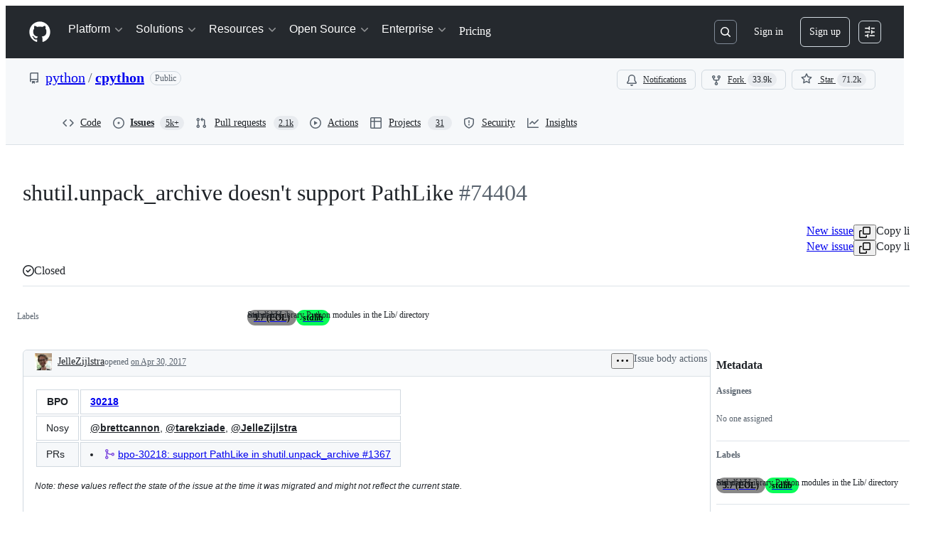

--- FILE ---
content_type: text/plain; charset=utf-8
request_url: https://github.com/_graphql?body=%7B%22persistedQueryName%22%3A%22IssueViewerSecondaryViewQuery%22%2C%22query%22%3A%229da11c4f685ee5a52487859957e68ec4%22%2C%22variables%22%3A%7B%22markAsRead%22%3Atrue%2C%22number%22%3A74404%2C%22owner%22%3A%22python%22%2C%22repo%22%3A%22cpython%22%7D%7D
body_size: 1240
content:
{"data":{"repository":{"issue":{"id":"MDU6SXNzdWUxMTk4OTcyNTAx","isTransferInProgress":false,"parent":null,"viewerCanReopen":false,"viewerCanClose":false,"authorAssociation":"MEMBER","discussion":null,"repository":{"slashCommandsEnabled":false,"codeOfConductFileUrl":"https://github.com/python/.github/blob/master/CODE_OF_CONDUCT.md","securityPolicyUrl":"https://github.com/python/cpython/security/policy","contributingFileUrl":"https://github.com/python/cpython/blob/main/.github/CONTRIBUTING.rst","supportFileUrl":null,"id":"MDEwOlJlcG9zaXRvcnk4MTU5ODk2MQ==","databaseId":81598961,"name":"cpython","owner":{"__typename":"Organization","login":"python","id":"MDEyOk9yZ2FuaXphdGlvbjE1MjU5ODE=","enterprise":null},"nameWithOwner":"python/cpython","isArchived":false,"viewerCanPinIssues":false,"viewerCopilotCodingAgentEligibility":null,"isPrivate":false,"visibility":"PUBLIC","viewerCanPush":false},"title":"shutil.unpack_archive doesn't support PathLike","number":74404,"databaseId":1198972501,"linkedBranches":{"nodes":[]},"closedByPullRequestsReferences":{"nodes":[]},"linkedPullRequests":{"nodes":[]},"viewerCanLinkBranches":false,"topBlockedBy":{"nodes":[],"pageInfo":{"hasNextPage":false}},"topBlocking":{"nodes":[],"pageInfo":{"hasNextPage":false}},"issueDependenciesSummary":{"blockedBy":0,"blocking":0},"viewerCanUpdateMetadata":false,"threadSubscriptionChannel":null,"viewerThreadSubscriptionFormAction":"NONE","viewerCustomSubscriptionEvents":[],"participants":{"nodes":[{"__typename":"User","id":"MDQ6VXNlcjU0NDE4","login":"brettcannon","name":"Brett Cannon","profileResourcePath":"/brettcannon","avatarUrl":"https://avatars.githubusercontent.com/u/54418?s=64&u=d802d54e21af0befea878eacff303c384b2a1871&v=4"},{"__typename":"User","id":"MDQ6VXNlcjkwNjYwMA==","login":"JelleZijlstra","name":"Jelle Zijlstra","profileResourcePath":"/JelleZijlstra","avatarUrl":"https://avatars.githubusercontent.com/u/906600?s=64&u=76694abe83255d3b572212e2cf21bad971fabd2c&v=4"}],"totalCount":2},"viewerCanConvertToDiscussion":false,"viewerCanDelete":false,"viewerCanTransfer":false,"viewerCanType":false,"viewerCanLock":false,"suggestedActors":{"nodes":[{"__typename":"Bot","__isActor":"Bot","id":"BOT_kgDOC9w8XQ","login":"copilot-swe-agent","name":"copilot-swe-agent","profileResourcePath":"/apps/copilot-swe-agent","avatarUrl":"https://avatars.githubusercontent.com/in/1143301?s=64&v=4","isCopilot":true,"isAgent":true,"displayName":"Copilot","__isNode":"Bot"},{"__typename":"User","__isActor":"User","id":"MDQ6VXNlcjU0NDE4","login":"brettcannon","name":"Brett Cannon","profileResourcePath":"/brettcannon","avatarUrl":"https://avatars.githubusercontent.com/u/54418?s=64&u=d802d54e21af0befea878eacff303c384b2a1871&v=4","__isNode":"User"},{"__typename":"User","__isActor":"User","id":"MDQ6VXNlcjkwNjYwMA==","login":"JelleZijlstra","name":"Jelle Zijlstra","profileResourcePath":"/JelleZijlstra","avatarUrl":"https://avatars.githubusercontent.com/u/906600?s=64&u=76694abe83255d3b572212e2cf21bad971fabd2c&v=4","__isNode":"User"}]},"taskListSummary":{"itemCount":0,"completeCount":0},"tasklistBlocksCompletion":null,"trackedInIssues":{"nodes":[],"totalCount":0},"__isComment":"Issue","viewerCanReadUserContentEdits":true,"lastEditedAt":null,"lastUserContentEdit":null,"showSpammyBadge":false,"viewerCanReport":false,"viewerCanReportToMaintainer":false,"viewerCanBlockFromOrg":false,"viewerCanUnblockFromOrg":false,"subIssues":{"nodes":[]},"subIssuesConnection":{"totalCount":0},"projectItemsNext":{"edges":[],"pageInfo":{"endCursor":null,"hasNextPage":false}},"milestone":null,"state":"CLOSED","blockedBy":{"nodes":[]}},"issueTypes":{"edges":[]},"id":"MDEwOlJlcG9zaXRvcnk4MTU5ODk2MQ=="}}}

--- FILE ---
content_type: application/javascript
request_url: https://github.githubassets.com/assets/5517-86a794cb4661.js
body_size: 143614
content:
"use strict";(globalThis.webpackChunk_github_ui_github_ui=globalThis.webpackChunk_github_ui_github_ui||[]).push([[5517],{305:(e,l,n)=>{n.d(l,{Dy:()=>s,O1:()=>t,QL:()=>u,eX:()=>r,n1:()=>a,tD:()=>i});let a=["h1","h2","h3","h4","h5","h6"],s=["nested-list-view","nested-list-view-metadata","nested-listitem"],i="h2",t={"nested-list-view":i,"nested-list-view-metadata":"h3","nested-listitem":"h3"},r=!1,u="List view"},921:(e,l,n)=>{n.d(l,{Q:()=>t});var a=n(74848),s=n(29731),i=n(34164);function t({children:e,className:l}){return(0,a.jsx)("div",{className:(0,i.$)("LeadingContent-module__container--NJeKw",l),...(0,s.G)("nested-list-view-item-leading-content"),children:e})}try{t.displayName||(t.displayName="NestedListItemLeadingContent")}catch{}},1075:(e,l,n)=>{n.d(l,{A:()=>a});let a={responsiveContainer:"NestedListView-module__responsiveContainer--Z7mCj",container:"NestedListView-module__container--AjxDm",collapsible:"NestedListView-module__collapsible--fUdI9"}},2593:(e,l,n)=>{n.d(l,{p:()=>r});var a=n(74848),s=n(12137),i=n(13712),t=n(91985);let r=({rowCount:e=t.t.rowLoadingSkeletonCount,delayedShow:l})=>(0,a.jsx)("div",{className:l?"issue-timeline-loading-module__delaySkeletonLoad--OE2Lq":"","data-testid":i.Y.issueTimelineLoading,children:[...Array(e)].map((e,l)=>(0,a.jsx)("div",{children:(0,a.jsx)(s.i,{})},l))});try{r.displayName||(r.displayName="IssueTimelineLoading")}catch{}},2694:(e,l,n)=>{n.d(l,{B:()=>t});var a=n(73189),s=n(6923),i=n(96540);function t(e,l){if(!s.KJ)return[a.l,a.l,a.l];let n=(0,i.useMemo)(()=>new IntersectionObserver(e,l),[e,l]);return(0,i.useEffect)(()=>()=>n.disconnect(),[n]),[(0,i.useCallback)(e=>n.observe(e),[n]),(0,i.useCallback)(e=>n.unobserve(e),[n]),(0,i.useCallback)(()=>n.disconnect(),[n])]}},4929:(e,l,n)=>{n.d(l,{V:()=>t});var a=n(74848),s=n(29731),i=n(34164);function t({children:e,alignment:l,variant:n,...t}){return(0,a.jsx)("div",{...(0,s.G)("list-view-item-metadata-item"),...t,className:(0,i.$)("Metadata-module__metadata--ODMG0","primary"===n?"Metadata-module__primary--S8Orc":"Metadata-module__secondary--1te4w","right"===l&&"Metadata-module__alignRight--A1PHa",t.className),children:e})}try{t.displayName||(t.displayName="ListItemMetadata")}catch{}},7151:(e,l,n)=>{n.d(l,{G:()=>r,a:()=>t});var a=n(11937),s=n(96540);let i=(0,s.createContext)(!1),t=i;function r(e){let l=(0,s.use)(i);(0,s.useEffect)(()=>{let n=e.current;if(n&&l){let e=[],l=n.getAttribute("aria-hidden");for(let l of(n.setAttribute("aria-hidden","true"),(0,a.K1)(n)))e.push([l,l.tabIndex]),l.tabIndex=-1;return()=>{for(let[a,s]of(l?n.setAttribute("aria-hidden",l):n.removeAttribute("aria-hidden"),e))a.tabIndex=s}}},[e,l])}},8521:(e,l,n)=>{n.d(l,{$9:()=>a,ET:()=>s,Fz:()=>r,H7:()=>i,Q_:()=>t,tb:()=>u});let a=e=>`/${e.owner}/${e.repo}/issues/${e.number}`,s=e=>`/${e.owner}/${e.repo}/pull/${e.number}`,i=e=>`/signup?return_to=${e}`,t=e=>`/login?return_to=${e}`,r=(e,l,n,a)=>l===e?`/${e}/issues/${n}`:a;function u(e){let l=/^https?:\/\/[^/]+\/([^/]+)\/([^/]+)\/issues\/(\d+)([/?#].*)?$/.exec(e);if(!l)return;let n=parseInt(l[3]??"0",10);if(!isNaN(n)&&l[1]&&l[2])return{owner:l[1],repo:l[2],number:n}}},12137:(e,l,n)=>{n.d(l,{i:()=>o});var a=n(74848),s=n(81945),i=n(96540),t=n(46173),r=n(69726),u=n(12683);let d=({large:e,isLoading:l,isHovered:n})=>(0,a.jsxs)("div",{className:"CommentDivider-module__CommentDividerContainer--fCCZA",children:[(0,a.jsx)(u.az,{sx:{pb:e?4:3},className:"CommentDivider-module__CommentDividerLeftLine--TwR8y"}),l&&(0,a.jsx)(r.A,{size:"small"}),n&&!l&&(0,a.jsx)(s.O,{height:"12px",width:"100%",className:"CommentDivider-module__CommentDividerLoadingSkeleton--SSscZ"}),(0,a.jsx)(u.az,{sx:{pb:e?4:3},className:"CommentDivider-module__CommentDividerRightLine--_guT1"})]});try{d.displayName||(d.displayName="CommentDivider")}catch{}let o=({inHighlightedTimeline:e})=>{let l=(0,i.useMemo)(()=>Math.floor(5*Math.random())+1,[]),n={mt:4},r=e?{...n,display:["none","none","flex","flex"]}:n;return(0,a.jsxs)("div",{className:"CommentLoading-module__CommentLoadingContainer--I9JkW",children:[(0,a.jsx)(s.O,{variant:"elliptical",height:"40px",width:"40px",sx:r}),(0,a.jsxs)("div",{className:"CommentLoading-module__CommentLoadingContentWrapper--Qd0Vg",children:[(0,a.jsx)(d,{}),(0,a.jsxs)("div",{"data-testid":t.Y.commentSkeleton,className:"CommentLoading-module__CommentLoadingCard--QQ_c8",children:[(0,a.jsx)("div",{className:"CommentLoading-module__CommentLoadingHeader--_JjPE",children:(0,a.jsx)(s.O,{variant:"rounded",height:"sm",width:"150px"})}),(0,a.jsx)("div",{className:"CommentLoading-module__CommentLoadingContent--QWS3r",children:[...Array(l)].map((e,l)=>(0,a.jsx)(s.O,{variant:"rounded",height:"sm",width:"random"},l))})]})]})]})};try{o.displayName||(o.displayName="CommentLoading")}catch{}},13712:(e,l,n)=>{n.d(l,{Y:()=>a});let a={commentHeaderHamburger:"comment-header-hamburger",commentHeaderHamburgerOpen:"comment-header-hamburger-open",commentViewerOuterBox:e=>e?`comment-viewer-outer-box-${e}`:"comment-viewer-outer-box",commentComposer:"comment-composer",issueViewerIssueContainer:"issue-viewer-issue-container",issueViewerCommentsContainer:"issue-viewer-comments-container",issueViewerMetadataContainer:"issue-viewer-metadata-container",issueViewerMetadataPane:"issue-viewer-metadata-pane",issueMetadataFixed:"issue-metadata-fixed",issueMetadataSticky:"issue-metadata-sticky",issueTitleInput:"issue-title-input",issueBody:"issue-body",issueLabels:"issue-labels",markdownBody:"markdown-body",commentBox:(e="")=>`markdown-editor-${e}`,issueHeader:"issue-header",issueTitle:"issue-title",issueTitleSticky:"issue-title-sticky",editIssueTitleButton:"edit-issue-title-button",editIssueBodyButton:"edit-issue-body-button",issueTimelineContainer:"issue-timeline-container",issueTimelineLoading:"issue-timeline-loading",issueTimeline:e=>`issue-timeline-${e}`,highlightedTimeline:"highlighted-timeline",highlightedTimelineLoading:"highlighted-timeline-loading",commentSkeleton:"comment-skeleton",linkedPullRequestContainer:"issue-viewer-linked-pr-container",headerState:"header-state",projectsContainer:"sidebar-projects-section",subIssuesIssueContainer:"sub-issues-issue-container",crawlerPagination:"timeline-crawler-pagination"}},15106:(e,l,n)=>{n.d(l,{v:()=>b});var a=n(74848),s=n(87670),i=n(29731),t=n(81960),r=n(60569),u=n(34164),d=n(96540),o=n(94273),c=n(62102),m=n(28755),g=n(19983),y=n(94838),p=n(1075);let k={onDrop:()=>{},renderOverlay:()=>(0,a.jsx)(a.Fragment,{}),items:[]},F={start:[s.vL.Space],cancel:[s.vL.Esc],end:[s.vL.Space]},b=({title:e,titleHeaderTag:l,children:n,totalCount:s,selectedCount:i=0,singularUnits:t,pluralUnits:r,isSelectable:u,isCollapsible:y=!1,isReadOnly:p=!1,...k})=>{let F=(0,d.useMemo)(()=>d.Children.toArray(n).length,[n]);return(0,a.jsx)(c.N,{isCollapsible:y,isReadOnly:p,children:(0,a.jsx)(g.y,{title:e,titleHeaderTag:l,children:(0,a.jsx)(m.W,{countOnPage:F,selectedCount:i,totalCount:s,singularUnits:t,pluralUnits:r,isSelectable:u&&!p,children:(0,a.jsx)(o.w,{children:(0,a.jsx)(h,{...k,children:n})})})})})},h=({header:e,children:l,ariaLabelledBy:n,className:d,dragAndDropProps:o=k,...m})=>{let{idPrefix:b,isExpanded:h,isCollapsible:K,isReadOnly:f}=(0,c.J)(),{title:S,titleHeaderTag:I}=(0,g.M)(),v=n??`${b}-nested-list-view-container-title`;return(0,a.jsxs)("div",{...(0,i.G)(`${b}-nested-list-view-container`),className:(0,u.$)(p.A.container,p.A.responsiveContainer,K&&f&&p.A.collapsible,d),children:[!n&&(0,a.jsx)(t.A,{className:"sr-only",as:I,id:v,...(0,i.G)("list-view-title"),children:S}),e,h&&(0,a.jsx)(y.F,{children:(0,a.jsx)(s.BS,{as:"div",keyboardCodes:F,...o,children:(0,a.jsx)(r.G,{"aria-labelledby":v,...(0,i.G)("list-view-items"),...m,children:l})})})]})};try{b.displayName||(b.displayName="NestedListView")}catch{}try{h.displayName||(h.displayName="NestedListViewInternal")}catch{}},16474:(e,l,n)=>{n.d(l,{m:()=>r,q:()=>u});var a=n(74848),s=n(73189),i=n(96540);let t=(0,i.createContext)({controlsDialogOpen:!1,setControlsDialogOpen:s.l}),r=({children:e})=>{let[l,n]=(0,i.useState)(!1),s=(0,i.useMemo)(()=>({controlsDialogOpen:l,setControlsDialogOpen:n}),[l]);return(0,a.jsx)(t,{value:s,children:e})},u=()=>(0,i.use)(t);try{t.displayName||(t.displayName="NestedListItemControlsDialogContext")}catch{}try{r.displayName||(r.displayName="NestedListItemControlsDialogProvider")}catch{}},17836:(e,l,n)=>{n.d(l,{Rr:()=>o,tH:()=>m,wu:()=>u});var a=n(74848),s=n(16522),i=n(96540),t=n(64549),r=n(18312);let u=50,d=(0,i.createContext)(null);function o(e){let l,n,u,o,m,g,y,p,k,F,b,h,K=(0,s.c)(20),{children:f}=e,S=(0,r.useRelayEnvironment)();K[0]===Symbol.for("react.memo_cache_sentinel")?(l={},K[0]=l):l=K[0];let I=(0,i.useRef)(l);K[1]===Symbol.for("react.memo_cache_sentinel")?(n=new Set,K[1]=n):n=K[1];let v=(0,i.useRef)(n);K[2]===Symbol.for("react.memo_cache_sentinel")?(u=new Set,K[2]=u):u=K[2];let L=(0,i.useRef)(u);K[3]===Symbol.for("react.memo_cache_sentinel")?(o=new Set,K[3]=o):o=K[3];let T=(0,i.useRef)(o),[C,x]=(0,i.useState)(!1);K[4]!==S?(m=async e=>{if(!T.current.has(e)){let l=I.current[e];if(l){T.current.add(e);try{await (0,t.$x)(S,l.query,l.variables,{fetchPolicy:"store-or-network"},t.Gd,l.source,!1,l.excludeFromCacheKey).toPromise()}catch{}return!0}}return!1},K[4]=S,K[5]=m):m=K[5];let R=m;K[6]===Symbol.for("react.memo_cache_sentinel")?(g=(e,l,n,a,s)=>{let i=e.fragment.name,t={...l};if(a&&a.length>0)for(let e of a)delete t[e];let r=`${i}#${JSON.stringify(Object.fromEntries(Object.entries(t).sort(c)))}`;s?L.current.has(r)||(I.current[r]={query:e,variables:l,source:n,excludeFromCacheKey:a},L.current.add(r)):v.current.has(r)||(I.current[r]={query:e,variables:l,source:n,excludeFromCacheKey:a},v.current.add(r)),x(!0)},K[6]=g):g=K[6];let _=g;K[7]!==R?(y=(e,l)=>{for(let n of l){if(e.length>=4)break;T.current.has(n)||e.push(R(n))}return e},K[7]=R,K[8]=y):y=K[8];let j=y;K[9]!==j?(p=async()=>{let e=j([],L.current);j(e,v.current),await Promise.all(e),T.current.size>=L.current.size+v.current.size&&x(!1)},K[9]=j,K[10]=p):p=K[10];let N=p;K[11]!==C||K[12]!==N?(F=()=>{let e=!1,l=()=>{e||"requestIdleCallback"in window&&requestIdleCallback(()=>{e||!C||(async()=>{await N(),l()})()})};return l(),()=>{e=!0}},k=[N,C],K[11]=C,K[12]=N,K[13]=k,K[14]=F):(k=K[13],F=K[14]),(0,i.useEffect)(F,k),K[15]!==N?(b={markQueryForPreheating:_,preHeatQueries:N},K[15]=N,K[16]=b):b=K[16];let E=b;return K[17]!==f||K[18]!==E?(h=(0,a.jsx)(d,{value:E,children:f}),K[17]=f,K[18]=E,K[19]=h):h=K[19],h}function c(e,l){let[n]=e,[a]=l;return n<a?-1:1}let m=()=>{let e=(0,i.use)(d);return e||(console.warn("useRelayCachePreheatContext must be used within a RelayCachePreheatContextProvider"),{markQueryForPreheating:()=>{},preHeatQueries:()=>{}})};try{d.displayName||(d.displayName="RelayCachePreheatContext")}catch{}try{o.displayName||(o.displayName="RelayCachePreheatContextProvider")}catch{}},18042:(e,l,n)=>{n.d(l,{k:()=>a});let a={confirmations:{deleteEditHistoryTitle:"Are you sure you want to delete this revision from the history?",deleteEditHistoryContent:"This edit\u2019s content will no longer be visible. This action can not be undone.",deleteEditHistoryConfirmButtonContent:"Remove"},editHistory:{viewingEditTitle:"Viewing edit",deleted:"Deleted",mostRecent:"Most recent",emptyEdit:"This revision does not contain any content.",deletedThisRevision:"deleted this revision",created:"created",edited:"edited",deleteRevisionAriaLabel:"Delete this edit revision",ariaLabel:"Open edits",openEditsButton:"Edits",editedBy:"edited by"}}},19027:(e,l,n)=>{n.d(l,{J:()=>i,T:()=>s});var a=n(56038);let s=()=>{let e=["reload","1"],l=new URL(window.location.href,window.location.origin);l.searchParams.has(...e)||(l.searchParams.set(...e),a.cg?.location.assign(l))};function i(e,l){let{shouldReloadOnAuthError:n=!0}=l||{};if(!e||"object"==typeof e&&"ok"in e&&!1===e.ok){let l=e?.errors,a=l?.some(e=>e&&"object"==typeof e&&"type"in e&&"FORBIDDEN"===e.type),i=l?.some(e=>e&&"object"==typeof e&&"type"in e&&"AUTHENTICATION"===e.type),t=l?.some(e=>e&&"object"==typeof e&&"type"in e&&"NOT_FOUND"===e.type);if(n&&(a||i||t))return void s();throw Error(`Repository data error: ${JSON.stringify(l)}`)}return e}},19695:(e,l,n)=>{n.d(l,{I:()=>s});var a=n(38621);let s={MERGED:{color:"var(--fgColor-done)",icon:a.GitMergeIcon},IN_MERGE_QUEUE:{color:"var(--fgColor-attention)",icon:a.GitMergeQueueIcon},OPEN:{color:"var(--fgColor-open)",icon:a.GitPullRequestIcon},CLOSED:{color:"var(--fgColor-closed)",icon:a.GitPullRequestClosedIcon},DRAFT:{color:"var(--fgColor-draft)",icon:a.GitPullRequestDraftIcon}}},19805:(e,l,n)=>{n.r(l),n.d(l,{ReactionViewerRelay:()=>N,ReactionViewerRelayQueryComponent:()=>P,default:()=>D});var a,s,i,t,r,u,d,o,c,m,g,y,p,k,F,b,h,K,f,S,I=n(74848);let v={argumentDefinitions:[],kind:"Fragment",metadata:null,name:"ReactionViewerRelayGroups",selections:[{alias:null,args:null,concreteType:"ReactionGroup",kind:"LinkedField",name:"reactionGroups",plural:!0,selections:[{alias:null,args:null,kind:"ScalarField",name:"content",storageKey:null},{alias:null,args:null,kind:"ScalarField",name:"viewerHasReacted",storageKey:null},{alias:null,args:[{kind:"Literal",name:"first",value:5}],concreteType:"ReactorConnection",kind:"LinkedField",name:"reactors",plural:!1,selections:[{alias:null,args:null,kind:"ScalarField",name:"totalCount",storageKey:null},{alias:null,args:null,concreteType:null,kind:"LinkedField",name:"nodes",plural:!0,selections:[{alias:null,args:null,kind:"ScalarField",name:"__typename",storageKey:null},{kind:"InlineFragment",selections:s=[a={alias:null,args:null,kind:"ScalarField",name:"login",storageKey:null}],type:"User",abstractKey:null},{kind:"InlineFragment",selections:[a,{alias:null,args:null,kind:"ScalarField",name:"isCopilot",storageKey:null},{alias:null,args:null,kind:"ScalarField",name:"isAgent",storageKey:null},{alias:null,args:null,kind:"ScalarField",name:"displayName",storageKey:null}],type:"Bot",abstractKey:null},{kind:"InlineFragment",selections:s,type:"Organization",abstractKey:null},{kind:"InlineFragment",selections:s,type:"Mannequin",abstractKey:null}],storageKey:null}],storageKey:"reactors(first:5)"}],storageKey:null}],type:"Reactable",abstractKey:"__isReactable"};v.hash="caa12ca1dcd3ac3335452a70daf0312a";let L=(o={alias:null,args:null,kind:"ScalarField",name:"id",storageKey:null},{fragment:{argumentDefinitions:i=[{defaultValue:null,kind:"LocalArgument",name:"id"}],kind:"Fragment",metadata:null,name:"ReactionViewerRelayLazyQuery",selections:[{alias:null,args:t=[{kind:"Variable",name:"id",variableName:"id"}],concreteType:null,kind:"LinkedField",name:"node",plural:!1,selections:[{kind:"InlineFragment",selections:[{args:null,kind:"FragmentSpread",name:"ReactionViewerRelayGroups"}],type:"Comment",abstractKey:"__isComment"}],storageKey:null}],type:"Query",abstractKey:null},kind:"Request",operation:{argumentDefinitions:i,kind:"Operation",name:"ReactionViewerRelayLazyQuery",selections:[{alias:null,args:t,concreteType:null,kind:"LinkedField",name:"node",plural:!1,selections:[r={alias:null,args:null,kind:"ScalarField",name:"__typename",storageKey:null},{kind:"InlineFragment",selections:[{kind:"InlineFragment",selections:[{alias:null,args:null,concreteType:"ReactionGroup",kind:"LinkedField",name:"reactionGroups",plural:!0,selections:[{alias:null,args:null,kind:"ScalarField",name:"content",storageKey:null},{alias:null,args:null,kind:"ScalarField",name:"viewerHasReacted",storageKey:null},{alias:null,args:[{kind:"Literal",name:"first",value:5}],concreteType:"ReactorConnection",kind:"LinkedField",name:"reactors",plural:!1,selections:[{alias:null,args:null,kind:"ScalarField",name:"totalCount",storageKey:null},{alias:null,args:null,concreteType:null,kind:"LinkedField",name:"nodes",plural:!0,selections:[r,{kind:"InlineFragment",selections:d=[u={alias:null,args:null,kind:"ScalarField",name:"login",storageKey:null}],type:"User",abstractKey:null},{kind:"InlineFragment",selections:[u,{alias:null,args:null,kind:"ScalarField",name:"isCopilot",storageKey:null},{alias:null,args:null,kind:"ScalarField",name:"isAgent",storageKey:null},{alias:null,args:null,kind:"ScalarField",name:"displayName",storageKey:null}],type:"Bot",abstractKey:null},{kind:"InlineFragment",selections:d,type:"Organization",abstractKey:null},{kind:"InlineFragment",selections:d,type:"Mannequin",abstractKey:null},{kind:"InlineFragment",selections:[o],type:"Node",abstractKey:"__isNode"}],storageKey:null}],storageKey:"reactors(first:5)"}],storageKey:null}],type:"Reactable",abstractKey:"__isReactable"}],type:"Comment",abstractKey:"__isComment"},o],storageKey:null}]},params:{id:"0cd5eed9279c836f76bb3bbe66b4fc38",metadata:{},name:"ReactionViewerRelayLazyQuery",operationKind:"query",text:null}});L.hash="37ec1495c4c7ace448e859305895ad0e";var T=n(16522),C=n(18312),x=n(74547);let R=(k={alias:null,args:null,kind:"ScalarField",name:"id",storageKey:null},{fragment:{argumentDefinitions:c=[{defaultValue:null,kind:"LocalArgument",name:"input"}],kind:"Fragment",metadata:null,name:"addReactionMutation",selections:[{alias:null,args:m=[{kind:"Variable",name:"input",variableName:"input"}],concreteType:"AddReactionPayload",kind:"LinkedField",name:"addReaction",plural:!1,selections:[{alias:null,args:null,concreteType:null,kind:"LinkedField",name:"subject",plural:!1,selections:[{args:null,kind:"FragmentSpread",name:"ReactionViewerRelayGroups"}],storageKey:null}],storageKey:null}],type:"Mutation",abstractKey:null},kind:"Request",operation:{argumentDefinitions:c,kind:"Operation",name:"addReactionMutation",selections:[{alias:null,args:m,concreteType:"AddReactionPayload",kind:"LinkedField",name:"addReaction",plural:!1,selections:[{alias:null,args:null,concreteType:null,kind:"LinkedField",name:"subject",plural:!1,selections:[g={alias:null,args:null,kind:"ScalarField",name:"__typename",storageKey:null},{kind:"TypeDiscriminator",abstractKey:"__isReactable"},{alias:null,args:null,concreteType:"ReactionGroup",kind:"LinkedField",name:"reactionGroups",plural:!0,selections:[{alias:null,args:null,kind:"ScalarField",name:"content",storageKey:null},{alias:null,args:null,kind:"ScalarField",name:"viewerHasReacted",storageKey:null},{alias:null,args:[{kind:"Literal",name:"first",value:5}],concreteType:"ReactorConnection",kind:"LinkedField",name:"reactors",plural:!1,selections:[{alias:null,args:null,kind:"ScalarField",name:"totalCount",storageKey:null},{alias:null,args:null,concreteType:null,kind:"LinkedField",name:"nodes",plural:!0,selections:[g,{kind:"InlineFragment",selections:p=[y={alias:null,args:null,kind:"ScalarField",name:"login",storageKey:null}],type:"User",abstractKey:null},{kind:"InlineFragment",selections:[y,{alias:null,args:null,kind:"ScalarField",name:"isCopilot",storageKey:null},{alias:null,args:null,kind:"ScalarField",name:"isAgent",storageKey:null},{alias:null,args:null,kind:"ScalarField",name:"displayName",storageKey:null}],type:"Bot",abstractKey:null},{kind:"InlineFragment",selections:p,type:"Organization",abstractKey:null},{kind:"InlineFragment",selections:p,type:"Mannequin",abstractKey:null},{kind:"InlineFragment",selections:[k],type:"Node",abstractKey:"__isNode"}],storageKey:null}],storageKey:"reactors(first:5)"}],storageKey:null},k],storageKey:null}],storageKey:null}]},params:{id:"686efd568fb637fee7e532b3356444b1",metadata:{},name:"addReactionMutation",operationKind:"mutation",text:null}});R.hash="504ef43df20e9ee96a023f421682e18d";let _=(S={alias:null,args:null,kind:"ScalarField",name:"id",storageKey:null},{fragment:{argumentDefinitions:F=[{defaultValue:null,kind:"LocalArgument",name:"input"}],kind:"Fragment",metadata:null,name:"removeReactionMutation",selections:[{alias:null,args:b=[{kind:"Variable",name:"input",variableName:"input"}],concreteType:"RemoveReactionPayload",kind:"LinkedField",name:"removeReaction",plural:!1,selections:[{alias:null,args:null,concreteType:null,kind:"LinkedField",name:"subject",plural:!1,selections:[{args:null,kind:"FragmentSpread",name:"ReactionViewerRelayGroups"}],storageKey:null}],storageKey:null}],type:"Mutation",abstractKey:null},kind:"Request",operation:{argumentDefinitions:F,kind:"Operation",name:"removeReactionMutation",selections:[{alias:null,args:b,concreteType:"RemoveReactionPayload",kind:"LinkedField",name:"removeReaction",plural:!1,selections:[{alias:null,args:null,concreteType:null,kind:"LinkedField",name:"subject",plural:!1,selections:[h={alias:null,args:null,kind:"ScalarField",name:"__typename",storageKey:null},{kind:"TypeDiscriminator",abstractKey:"__isReactable"},{alias:null,args:null,concreteType:"ReactionGroup",kind:"LinkedField",name:"reactionGroups",plural:!0,selections:[{alias:null,args:null,kind:"ScalarField",name:"content",storageKey:null},{alias:null,args:null,kind:"ScalarField",name:"viewerHasReacted",storageKey:null},{alias:null,args:[{kind:"Literal",name:"first",value:5}],concreteType:"ReactorConnection",kind:"LinkedField",name:"reactors",plural:!1,selections:[{alias:null,args:null,kind:"ScalarField",name:"totalCount",storageKey:null},{alias:null,args:null,concreteType:null,kind:"LinkedField",name:"nodes",plural:!0,selections:[h,{kind:"InlineFragment",selections:f=[K={alias:null,args:null,kind:"ScalarField",name:"login",storageKey:null}],type:"User",abstractKey:null},{kind:"InlineFragment",selections:[K,{alias:null,args:null,kind:"ScalarField",name:"isCopilot",storageKey:null},{alias:null,args:null,kind:"ScalarField",name:"isAgent",storageKey:null},{alias:null,args:null,kind:"ScalarField",name:"displayName",storageKey:null}],type:"Bot",abstractKey:null},{kind:"InlineFragment",selections:f,type:"Organization",abstractKey:null},{kind:"InlineFragment",selections:f,type:"Mannequin",abstractKey:null},{kind:"InlineFragment",selections:[S],type:"Node",abstractKey:"__isNode"}],storageKey:null}],storageKey:"reactors(first:5)"}],storageKey:null},S],storageKey:null}],storageKey:null}]},params:{id:"b37799b042f0454edce6e855c46421e4",metadata:{},name:"removeReactionMutation",operationKind:"mutation",text:null}});_.hash="8e28d0138da52c07bb0e64eda432f580";var j=n(78809);function N(e){let l,n,a,s=(0,T.c)(10),{reactionGroups:i,subjectId:t,canReact:r}=e,u=void 0===r||r,d=(0,C.useRelayEnvironment)(),o=(0,C.useFragment)(v,i);s[0]!==u||s[1]!==d||s[2]!==t?(l=(e,l)=>{u&&(l?function({environment:e,input:{subject:l,content:n},onError:a,onCompleted:s}){(0,C.commitMutation)(e,{mutation:_,variables:{input:{subjectId:l,content:n}},optimisticUpdater:e=>{let a=e.get(l);if(!a)return;let s=a.getLinkedRecords("reactionGroups");if(!s)return;let i=s.findIndex(e=>e.getValue("content")===n),t=s[i];if(t){t.setValue(!1,"viewerHasReacted");let n=`client:${l}:reactionGroups:${i}:reactors(first:5)`,a=e.get(n);if(a){let e=a.getValue("totalCount");a.setValue(e&&e>0?e-1:0,"totalCount")}}},onError:e=>a&&a(e),onCompleted:e=>s&&s(e)})}({environment:d,input:{subject:t,content:e}}):function({environment:e,input:{subject:l,content:n},onError:a,onCompleted:s}){(0,C.commitMutation)(e,{mutation:R,variables:{input:{subjectId:l,content:n}},optimisticUpdater:e=>{let a=e.get(l);if(!a)return;let s=a.getLinkedRecords("reactionGroups");if(!s)return;let i=s.findIndex(e=>e.getValue("content")===n),t=s[i];if(t){t.setValue(!0,"viewerHasReacted");let n=`client:${l}:reactionGroups:${i}:reactors(first:5)`,a=e.get(n);if(a){let e=a.getValue("totalCount");a.setValue(e?e+1:1,"totalCount")}}},onError:e=>a&&a(e),onCompleted:e=>s&&s(e)})}({environment:d,input:{subject:t,content:e}}))},s[0]=u,s[1]=d,s[2]=t,s[3]=l):l=s[3];let c=l;s[4]!==o.reactionGroups?(n=(o.reactionGroups||[]).filter(A).map(E),s[4]=o.reactionGroups,s[5]=n):n=s[5];let m=n;return s[6]!==u||s[7]!==c||s[8]!==m?(a=(0,I.jsx)(j.P,{reactionGroups:m,canReact:u,onReact:c}),s[6]=u,s[7]=c,s[8]=m,s[9]=a):a=s[9],a}function E(e){return{reaction:{content:e.content,viewerHasReacted:e.viewerHasReacted},reactors:e.reactors?.nodes?.map(w)||[],totalCount:e.reactors?.totalCount||0}}function w(e){if(!e||"%other"===e.__typename)return{login:"",typeName:"Other"};let l=e.login;return"Bot"===e.__typename&&(e.isCopilot?l=x.t.copilotDisplayName:e.isAgent&&e.displayName&&(l=e.displayName)),{login:l,typeName:e.__typename}}function A(e){return!!e}function P(e){let l,n,a,s,i=(0,T.c)(8),{id:t,subjectLocked:r}=e;i[0]===Symbol.for("react.memo_cache_sentinel")?(l=L,i[0]=l):l=i[0],i[1]!==t?(n={id:t},i[1]=t,i[2]=n):n=i[2],i[3]===Symbol.for("react.memo_cache_sentinel")?(a={fetchPolicy:"store-or-network"},i[3]=a):a=i[3];let u=(0,C.useLazyLoadQuery)(l,n,a);if(!u.node)return null;let d=!r;return i[4]!==u.node||i[5]!==t||i[6]!==d?(s=(0,I.jsx)(N,{subjectId:t,reactionGroups:u.node,canReact:d}),i[4]=u.node,i[5]=t,i[6]=d,i[7]=s):s=i[7],s}let D=N;try{N.displayName||(N.displayName="ReactionViewerRelay")}catch{}try{P.displayName||(P.displayName="ReactionViewerRelayQueryComponent")}catch{}},19983:(e,l,n)=>{n.d(l,{M:()=>u,y:()=>r});var a=n(74848),s=n(96540),i=n(305);let t=(0,s.createContext)(void 0),r=({children:e,title:l,titleHeaderTag:n=i.tD})=>{let[r,u]=(0,s.useState)(!1),d=(0,s.useMemo)(()=>({title:l.trim()||i.QL,titleHeaderTag:n,hasMetadataTitle:r,setHasMetadataTitle:u}),[r,l,n]);return(0,a.jsx)(t,{value:d,children:e})};r.displayName="NestedListViewTitleProvider";let u=()=>{let e=(0,s.use)(t);if(!e)throw Error("useNestedListViewTitle must be used with TitleProvider.");return e};try{t.displayName||(t.displayName="TitleContext")}catch{}},21086:(e,l,n)=>{n.d(l,{_:()=>u});var a=n(74848);let s={argumentDefinitions:[],kind:"Fragment",metadata:null,name:"MarkdownLastEditedBy",selections:[{alias:null,args:null,kind:"ScalarField",name:"viewerCanReadUserContentEdits",storageKey:null},{alias:null,args:null,concreteType:"UserContentEdit",kind:"LinkedField",name:"lastUserContentEdit",plural:!1,selections:[{alias:null,args:null,concreteType:null,kind:"LinkedField",name:"editor",plural:!1,selections:[{alias:null,args:null,kind:"ScalarField",name:"url",storageKey:null},{alias:null,args:null,kind:"ScalarField",name:"login",storageKey:null}],storageKey:null}],storageKey:null}],type:"Comment",abstractKey:"__isComment"};s.hash="bbab0cb2d43eeaaa0ed5b010868ec7f4";var i=n(84268),t=n(18312),r=n(18042);function u({editInformation:e,includeSeparator:l,forceUnderline:n}){let u=(0,t.useFragment)(s,e);if(!u||!u.viewerCanReadUserContentEdits||!u.lastUserContentEdit||!u.lastUserContentEdit.editor)return null;let{login:d,url:o}=u.lastUserContentEdit.editor;return(0,a.jsxs)("span",{className:"MarkdownLastEditedBy-module__lastEditInfoContainer--EN_Qz",children:[l&&(0,a.jsx)("span",{children:" \xb7 "}),(0,a.jsxs)("span",{children:[`${r.k.editHistory.editedBy} `,(0,a.jsx)(i.A,{href:o,inline:n,className:"MarkdownLastEditedBy-module__mutedEditorLink--pD3Z6",children:d})]})]})}try{u.displayName||(u.displayName="MarkdownLastEditedBy")}catch{}},23656:(e,l,n)=>{n.d(l,{W:()=>em});var a,s,i,t,r,u,d,o,c,m,g,y,p,k,F,b,h,K,f,S,I,v,L,T,C,x,R=n(74848);let _={fragment:{argumentDefinitions:a=[{defaultValue:null,kind:"LocalArgument",name:"id"}],kind:"Fragment",metadata:null,name:"MarkdownEditHistoryViewerQuery",selections:[{alias:null,args:s=[{kind:"Variable",name:"id",variableName:"id"}],concreteType:null,kind:"LinkedField",name:"node",plural:!1,selections:[{kind:"InlineFragment",selections:[i={alias:null,args:null,kind:"ScalarField",name:"includesCreatedEdit",storageKey:null},{alias:null,args:t=[{kind:"Literal",name:"first",value:100}],concreteType:"UserContentEditConnection",kind:"LinkedField",name:"userContentEdits",plural:!1,selections:[r={alias:null,args:null,kind:"ScalarField",name:"totalCount",storageKey:null},{alias:null,args:null,concreteType:"UserContentEditEdge",kind:"LinkedField",name:"edges",plural:!0,selections:[{alias:null,args:null,concreteType:"UserContentEdit",kind:"LinkedField",name:"node",plural:!1,selections:[u={alias:null,args:null,kind:"ScalarField",name:"id",storageKey:null},d={alias:null,args:null,kind:"ScalarField",name:"editedAt",storageKey:null},o={alias:null,args:null,kind:"ScalarField",name:"deletedAt",storageKey:null},{alias:null,args:null,concreteType:null,kind:"LinkedField",name:"editor",plural:!1,selections:[c={alias:null,args:null,kind:"ScalarField",name:"avatarUrl",storageKey:null},m={alias:null,args:null,kind:"ScalarField",name:"login",storageKey:null}],storageKey:null}],storageKey:null}],storageKey:null}],storageKey:"userContentEdits(first:100)"}],type:"Comment",abstractKey:"__isComment"}],storageKey:null}],type:"Query",abstractKey:null},kind:"Request",operation:{argumentDefinitions:a,kind:"Operation",name:"MarkdownEditHistoryViewerQuery",selections:[{alias:null,args:s,concreteType:null,kind:"LinkedField",name:"node",plural:!1,selections:[g={alias:null,args:null,kind:"ScalarField",name:"__typename",storageKey:null},{kind:"InlineFragment",selections:[i,{alias:null,args:t,concreteType:"UserContentEditConnection",kind:"LinkedField",name:"userContentEdits",plural:!1,selections:[r,{alias:null,args:null,concreteType:"UserContentEditEdge",kind:"LinkedField",name:"edges",plural:!0,selections:[{alias:null,args:null,concreteType:"UserContentEdit",kind:"LinkedField",name:"node",plural:!1,selections:[u,d,o,{alias:null,args:null,concreteType:null,kind:"LinkedField",name:"editor",plural:!1,selections:[g,c,m,u],storageKey:null}],storageKey:null}],storageKey:null}],storageKey:"userContentEdits(first:100)"}],type:"Comment",abstractKey:"__isComment"},u],storageKey:null}]},params:{id:"c6113eea560ba83b319c9b30fc5d4f7e",metadata:{},name:"MarkdownEditHistoryViewerQuery",operationKind:"query",text:null}};_.hash="58ea81646b217a25de6cfe147936e7f6";let j={argumentDefinitions:[],kind:"Fragment",metadata:null,name:"MarkdownEditHistoryViewer_comment",selections:[{alias:null,args:null,kind:"ScalarField",name:"id",storageKey:null},{alias:null,args:null,kind:"ScalarField",name:"viewerCanReadUserContentEdits",storageKey:null},{alias:null,args:null,kind:"ScalarField",name:"lastEditedAt",storageKey:null}],type:"Comment",abstractKey:"__isComment"};j.hash="fcc1ee717c6a87a4ffdb4f4d9391d55c";var N=n(77430),E=n(76873),w=n(81945),A=n(94236),P=n(5524),D=n(62935),B=n(26607),M=n(96540),V=n(18312),U=n(73454);let O=({retry:e})=>(0,R.jsx)(U.h,{message:"Couldn't load",retry:e,className:"CouldNotFindFallbackError-module__CouldNotFindFallbackErrorContainer--PNbb0"});try{O.displayName||(O.displayName="CouldNotFindFallbackError")}catch{}let H={fragment:{argumentDefinitions:y=[{defaultValue:null,kind:"LocalArgument",name:"id"}],kind:"Fragment",metadata:null,name:"EditHistoryDialogQuery",selections:[{alias:null,args:p=[{kind:"Variable",name:"id",variableName:"id"}],concreteType:null,kind:"LinkedField",name:"node",plural:!1,selections:[{kind:"InlineFragment",selections:[k={alias:null,args:null,kind:"ScalarField",name:"diff",storageKey:null},F={alias:null,args:null,kind:"ScalarField",name:"diffBefore",storageKey:null},b={alias:null,args:null,kind:"ScalarField",name:"deletedAt",storageKey:null},{alias:null,args:null,concreteType:null,kind:"LinkedField",name:"deletedBy",plural:!1,selections:[h={alias:null,args:null,kind:"ScalarField",name:"login",storageKey:null}],storageKey:null},{args:null,kind:"FragmentSpread",name:"EditHistoryDialogHeaderFragment"}],type:"UserContentEdit",abstractKey:null}],storageKey:null}],type:"Query",abstractKey:null},kind:"Request",operation:{argumentDefinitions:y,kind:"Operation",name:"EditHistoryDialogQuery",selections:[{alias:null,args:p,concreteType:null,kind:"LinkedField",name:"node",plural:!1,selections:[K={alias:null,args:null,kind:"ScalarField",name:"__typename",storageKey:null},{kind:"InlineFragment",selections:[k,F,b,{alias:null,args:null,concreteType:null,kind:"LinkedField",name:"deletedBy",plural:!1,selections:[K,h,f={alias:null,args:null,kind:"ScalarField",name:"id",storageKey:null}],storageKey:null},{alias:null,args:null,concreteType:null,kind:"LinkedField",name:"editor",plural:!1,selections:[K,{alias:null,args:null,kind:"ScalarField",name:"avatarUrl",storageKey:null},h,f],storageKey:null},{alias:null,args:null,kind:"ScalarField",name:"editedAt",storageKey:null},{alias:null,args:null,kind:"ScalarField",name:"newest",storageKey:null},{alias:null,args:null,kind:"ScalarField",name:"firstEdit",storageKey:null},{alias:null,args:null,kind:"ScalarField",name:"viewerCanDelete",storageKey:null}],type:"UserContentEdit",abstractKey:null},f],storageKey:null}]},params:{id:"95112ed4d46018d629c28241b711a389",metadata:{},name:"EditHistoryDialogQuery",operationKind:"query",text:null}};H.hash="027faee365f58b6aa217941196bb5c80";var q=n(57387),$=n(18042);let z="EditHistoryDialog-module__mutedInfoText--C13E3",Q={argumentDefinitions:[],kind:"Fragment",metadata:null,name:"EditHistoryDialogHeaderFragment",selections:[{alias:null,args:null,concreteType:null,kind:"LinkedField",name:"editor",plural:!1,selections:[{alias:null,args:null,kind:"ScalarField",name:"avatarUrl",storageKey:null},{alias:null,args:null,kind:"ScalarField",name:"login",storageKey:null}],storageKey:null},{alias:null,args:null,kind:"ScalarField",name:"deletedAt",storageKey:null},{alias:null,args:null,kind:"ScalarField",name:"editedAt",storageKey:null},{alias:null,args:null,kind:"ScalarField",name:"newest",storageKey:null},{alias:null,args:null,kind:"ScalarField",name:"firstEdit",storageKey:null},{alias:null,args:null,kind:"ScalarField",name:"viewerCanDelete",storageKey:null}],type:"UserContentEdit",abstractKey:null};Q.hash="173b0fbf2e248d6057ccd670ace2eea7";var G=n(43258),W=n(38621),Y=n(31021),Z=n(21373),J=n(84268),X=n(10095);let ee={fragment:{argumentDefinitions:S=[{defaultValue:null,kind:"LocalArgument",name:"input"}],kind:"Fragment",metadata:null,name:"deleteUserContentEditMutation",selections:[{alias:null,args:I=[{kind:"Variable",name:"input",variableName:"input"}],concreteType:"DeleteUserContentEditPayload",kind:"LinkedField",name:"deleteUserContentEdit",plural:!1,selections:[{alias:null,args:null,concreteType:"UserContentEdit",kind:"LinkedField",name:"userContentEdit",plural:!1,selections:[v={alias:null,args:null,kind:"ScalarField",name:"id",storageKey:null},L={alias:null,args:null,kind:"ScalarField",name:"deletedAt",storageKey:null},{alias:null,args:null,concreteType:null,kind:"LinkedField",name:"deletedBy",plural:!1,selections:[T={alias:null,args:null,kind:"ScalarField",name:"login",storageKey:null},C={alias:null,args:null,kind:"ScalarField",name:"avatarUrl",storageKey:null}],storageKey:null},x={alias:null,args:null,kind:"ScalarField",name:"diff",storageKey:null}],storageKey:null}],storageKey:null}],type:"Mutation",abstractKey:null},kind:"Request",operation:{argumentDefinitions:S,kind:"Operation",name:"deleteUserContentEditMutation",selections:[{alias:null,args:I,concreteType:"DeleteUserContentEditPayload",kind:"LinkedField",name:"deleteUserContentEdit",plural:!1,selections:[{alias:null,args:null,concreteType:"UserContentEdit",kind:"LinkedField",name:"userContentEdit",plural:!1,selections:[v,L,{alias:null,args:null,concreteType:null,kind:"LinkedField",name:"deletedBy",plural:!1,selections:[{alias:null,args:null,kind:"ScalarField",name:"__typename",storageKey:null},T,C,v],storageKey:null},x],storageKey:null}],storageKey:null}]},params:{id:"71452b9f40a7828ac05811d1ad4f821e",metadata:{},name:"deleteUserContentEditMutation",operationKind:"mutation",text:null}};ee.hash="45e1f3e7d425560f65ef39e8c357794d";let el=({queryRef:e,userContentEditId:l})=>{let n=(0,V.useFragment)(Q,e),a=(0,V.useRelayEnvironment)(),s=(0,Y.S)(),{addToast:i}=(0,G.Y6)(),t=(0,M.useCallback)(async()=>{await s({title:$.k.confirmations.deleteEditHistoryTitle,content:$.k.confirmations.deleteEditHistoryContent,confirmButtonType:"danger",confirmButtonContent:$.k.confirmations.deleteEditHistoryConfirmButtonContent})&&function({environment:e,input:{id:l},onCompleted:n,onError:a}){(0,V.commitMutation)(e,{mutation:ee,variables:{input:{id:l}},onCompleted:e=>{null===e.deleteUserContentEdit?a?.():n?.()},onError:e=>a?.(e)})}({environment:a,input:{id:l},onError:()=>{i({type:"error",message:"Failed to delete this revision"})}})},[i,s,a,l]),r=n.newest||n.deletedAt;return(0,R.jsxs)("div",{className:"EditHistoryDialogHeader-module__EditHistoryDialogHeaderContainer--IRXVB",children:[n.editor&&(0,R.jsx)(en,{login:n.editor.login,avatarUrl:n.editor.avatarUrl,time:n.editedAt,details:n.firstEdit?$.k.editHistory.created:$.k.editHistory.edited,trailingElement:r?(0,R.jsx)(B.A,{className:"EditHistoryDialogHeader-module__statusLabel--Pf9hN",children:n.deletedAt?$.k.editHistory.deleted:$.k.editHistory.mostRecent}):void 0}),n.viewerCanDelete&&!n.newest&&!n.deletedAt&&(0,R.jsxs)(Z.Q,{variant:"danger",size:"small","aria-label":$.k.editHistory.deleteRevisionAriaLabel,onClick:t,className:"EditHistoryDialogHeader-module__deleteRevisionButton--I4tuB",children:[(0,R.jsx)(X.A,{icon:W.TrashIcon})," ","Delete revision"]})]})};function en({login:e,avatarUrl:l,details:n,time:a,className:s,trailingElement:i}){let t=!!l&&!!e;return(0,R.jsxs)("div",{className:"EditHistoryDialogHeader-module__actorDetailsWrapper--hz1cP",children:[(0,R.jsxs)("div",{className:s,children:[t&&(0,R.jsxs)(R.Fragment,{children:[(0,R.jsx)(N.r,{src:l,size:16,alt:`@${e}`,className:"EditHistoryDialogHeader-module__userAvatar--hMoGt"}),(0,R.jsx)(J.A,{href:`/${e}`,className:"EditHistoryDialogHeader-module__usernameBold--nCSfu","aria-label":`View profile for @${e}`,children:e})]}),!t&&(0,R.jsx)("span",{children:e??"ghost"}),(0,R.jsxs)("span",{children:[" ",n," "]}),a&&(0,R.jsx)(D.A,{date:new Date(a)})]}),i]})}try{el.displayName||(el.displayName="EditHistoryDialogHeader")}catch{}try{en.displayName||(en.displayName="ActorOperationDetails")}catch{}let ea=(e,l)=>({groups:[{words:e??"",modification:l}],modification:l}),es=e=>{switch(e){case"ADDED":return{open:"[+]",close:"[/+]"};case"REMOVED":return{open:"[-]",close:"[/-]"}}return{open:"",close:""}},ei=e=>"ADDED"===e||"REMOVED"===e,et=({groups:e,modification:l})=>{let n=e.map(e=>e.words).join(" ");return(0,R.jsxs)("span",{className:"GroupedTextDiffViewer-module__diffLine--yfbRY",children:["EDITED"===l&&e?.map((e,l)=>(0,R.jsxs)(R.Fragment,{children:[ei(e.modification)&&(0,R.jsx)("span",{className:"sr-only",children:es(e.modification).open}),(0,R.jsx)("span",{className:(e=>{switch(e){case"ADDED":return"GroupedTextDiffViewer-module__wordStylingAdded--WmYJz";case"REMOVED":return"GroupedTextDiffViewer-module__wordStylingRemoved--n4HZo";case"UNCHANGED":return""}})(e.modification),children:`${0===l?"":" "}${e.words}`}),ei(e.modification)&&(0,R.jsx)("span",{className:"sr-only",children:es(e.modification).close})]},l-1)),"EDITED"!==l&&e.length>0&&(0,R.jsxs)(R.Fragment,{children:[(0,R.jsx)("span",{className:"sr-only",children:es(l).open}),(0,R.jsx)("span",{children:n}),(0,R.jsx)("span",{className:"sr-only",children:es(l).close})]}),0===e.length&&(0,R.jsx)("br",{})]})},er=({before:e,after:l})=>{let n=function({before:e,after:l}){let n=e?e.split(/\r?\n/):[],a=l?l.split(/\r?\n/):[],s=[];for(let e=0;e<n.length||e<a.length;e++){let l=n[e],i=a[e];s.push(function(e,l){let n=e?e.split(/\s+/):[],a=l?l.split(/\s+/):[];if(0===n.length&&0===a.length||e===l)return ea(e,"UNCHANGED");if(0===n.length)return ea(l,"ADDED");if(0===a.length)return ea(e,"REMOVED");let s=[],i={words:"",modification:"UNCHANGED"},t={words:"",modification:"ADDED"},r={words:"",modification:"REMOVED"};for(let e=0;e<n.length||e<a.length;e++){let l=n[e],u=a[e];l===u?(i.words=`${i.words}${0===i.words.length?"":" "}${l}`,""!==t.words&&(s.push(t),t={words:"",modification:"ADDED"}),""!==r.words&&(s.push(r),r={words:"",modification:"REMOVED"})):(""!==i.words&&(void 0!==l||void 0!==u)&&(s.push(i),i={words:"",modification:"UNCHANGED"}),void 0!==l&&(r.words=`${r.words}${0===r.words.length?"":" "}${l}`),void 0!==u&&(t.words=`${t.words}${0===t.words.length?"":" "}${u}`))}return""!==t.words&&s.push(t),""!==r.words&&s.push(r),""!==i.words&&s.push(i),{groups:s,modification:"EDITED"}}(l,i))}return{lines:s}}({before:e,after:l});return(0,R.jsx)("div",{className:"GroupedTextDiffViewer-module__diffContainer--vSv5M",children:n.lines.map((e,l)=>(0,R.jsx)("div",{className:(e=>{switch(e){case"ADDED":return"GroupedTextDiffViewer-module__borderStylingAdded--vmx_p";case"REMOVED":return"GroupedTextDiffViewer-module__borderStylingRemoved--nuxu4";case"EDITED":return"GroupedTextDiffViewer-module__borderStylingChanged--SGyL6";case"UNCHANGED":return""}})(e.modification),children:(0,R.jsx)(et,{...e})},l))})};try{et.displayName||(et.displayName="LineDiffViewer")}catch{}try{er.displayName||(er.displayName="GroupedTextDiffViewer")}catch{}let eu=({userContentEditId:e,onClose:l})=>(0,R.jsx)(q.l,{renderBody:()=>(0,R.jsx)(ed,{userContentEditId:e}),onClose:l,title:$.k.editHistory.viewingEditTitle,width:"xlarge",height:"auto",className:"EditHistoryDialog-module__EditHistoryDialogContainer--g7yZt"}),ed=({userContentEditId:e})=>{let[l,n]=(0,V.useQueryLoader)(H);return((0,M.useEffect)(()=>{n({id:e})},[n,e]),l)?(0,R.jsx)(M.Suspense,{fallback:(0,R.jsx)(ec,{}),children:(0,R.jsx)(E.Ay,{onRetry:()=>n({id:e},{fetchPolicy:"network-only"}),fallback:e=>(0,R.jsx)(O,{retry:e}),children:(0,R.jsx)(eo,{queryRef:l,userContentEditId:e})})}):(0,R.jsx)(ec,{})},eo=({queryRef:e,userContentEditId:l})=>{let n=(0,V.usePreloadedQuery)(H,e).node;if(!n)return(0,R.jsx)(ec,{});let a=!n.diffBefore&&!n.diff;return(0,R.jsxs)("div",{className:"EditHistoryDialog-module__editHistoryContentScrollable--Sso3i",children:[(0,R.jsx)(el,{queryRef:n,userContentEditId:l}),(0,R.jsxs)("div",{className:"EditHistoryDialog-module__contentViewerContainer--CLOK3",children:[!n.deletedAt&&!a&&(0,R.jsx)(er,{before:n.diffBefore??void 0,after:n.diff??void 0}),!n.deletedAt&&a&&(0,R.jsx)("span",{className:z,children:$.k.editHistory.emptyEdit}),n.deletedAt&&(0,R.jsx)(en,{login:n.deletedBy?.login,details:$.k.editHistory.deletedThisRevision,time:n.deletedAt,className:z})]})]})};function ec(){return(0,R.jsxs)("div",{className:"EditHistoryDialog-module__loadingSkeletonContainer--ob6sY",children:[(0,R.jsx)(w.O,{variant:"rounded",height:"md",width:"100%"}),(0,R.jsx)(w.O,{variant:"rounded",height:"md",width:"100%"})]})}try{eu.displayName||(eu.displayName="EditHistoryDialog")}catch{}try{ed.displayName||(ed.displayName="EditContent")}catch{}try{eo.displayName||(eo.displayName="EditContentInternal")}catch{}try{ec.displayName||(ec.displayName="EditContentLoading")}catch{}function em({editHistory:e}){let l=(0,V.useFragment)(j,e),[n,a]=(0,M.useState)(!1),[s,i]=(0,M.useState)("");return l&&l.viewerCanReadUserContentEdits&&l.lastEditedAt?(0,R.jsxs)("div",{className:"MarkdownEditHistoryViewer-module__editHistoryContainer--l0A8s",children:[(0,R.jsxs)(A.W,{children:[(0,R.jsx)(A.W.Button,{variant:"invisible",size:"small","aria-label":$.k.editHistory.ariaLabel,className:"MarkdownEditHistoryViewer-module__editHistoryMenuButton--GyyK7",children:$.k.editHistory.openEditsButton}),(0,R.jsx)(A.W.Overlay,{width:"auto",children:(0,R.jsx)(eg,{setIsEditHistoryDialogOpen:a,setSelectedId:i,editHistoryId:l.id,lastEditedAt:l.lastEditedAt})})]}),n&&(0,R.jsx)(eu,{onClose:()=>a(!1),userContentEditId:s})]}):null}let eg=({editHistoryId:e,lastEditedAt:l,...n})=>{let[a,s]=(0,V.useQueryLoader)(_);return((0,M.useEffect)(()=>{s({id:e},{fetchPolicy:"network-only"})},[e,s,l]),a)?(0,R.jsx)(M.Suspense,{fallback:(0,R.jsx)(ep,{}),children:(0,R.jsx)(E.Ay,{onRetry:()=>s({id:e},{fetchPolicy:"network-only"}),fallback:e=>(0,R.jsx)(O,{retry:e}),children:(0,R.jsx)(ey,{queryRef:a,...n})})}):(0,R.jsx)(ep,{})},ey=({setIsEditHistoryDialogOpen:e,setSelectedId:l,queryRef:n})=>{let a=(0,V.usePreloadedQuery)(_,n);if(!a.node?.userContentEdits)return(0,R.jsx)(ep,{});let s=a.node.userContentEdits.totalCount;return(0,R.jsx)(P.l,{className:"MarkdownEditHistoryViewer-module__scrollableEditHistoryList--PDigD",children:(0,R.jsxs)(P.l.Group,{children:[(0,R.jsx)(P.l.GroupHeading,{children:`Edited ${s-1} time${s>2?"s":""}`}),a.node.userContentEdits.edges?.map((n,i)=>{let t=n?.node;if(!t?.editor)return null;let r=a.node?.includesCreatedEdit&&i===s-1;return(0,R.jsxs)(P.l.Item,{onSelect:()=>{l(t.id),e(!0)},children:[(0,R.jsx)(P.l.LeadingVisual,{children:(0,R.jsx)(N.r,{src:t.editor.avatarUrl,size:16,alt:`@${t.editor.login}`,className:"MarkdownEditHistoryViewer-module__editorAvatar--HeVVG"})}),(0,R.jsx)("span",{className:"MarkdownEditHistoryViewer-module__editorUsername--_tgsX",children:t.editor.login}),(0,R.jsxs)(P.l.Description,{truncate:!0,className:"MarkdownEditHistoryViewer-module__editHistoryItemMetadata--oUxNy",children:[r&&(0,R.jsx)("div",{title:"",children:$.k.editHistory.created}),(0,R.jsx)(D.A,{date:new Date(t.editedAt)})]}),(0===i||t.deletedAt)&&(0,R.jsx)(P.l.TrailingVisual,{children:(0,R.jsx)(B.A,{children:0===i?$.k.editHistory.mostRecent:$.k.editHistory.deleted})})]},t.id)})]})})};function ep(){return(0,R.jsxs)("div",{className:"MarkdownEditHistoryViewer-module__loadingSkeletonContainer--K3qvZ",children:[(0,R.jsx)(w.O,{variant:"rounded",height:"md",width:"100%"}),(0,R.jsx)(w.O,{variant:"rounded",height:"md",width:"100%"}),(0,R.jsx)(w.O,{variant:"rounded",height:"md",width:"100%"}),(0,R.jsx)(w.O,{variant:"rounded",height:"md",width:"100%"})]})}try{em.displayName||(em.displayName="MarkdownEditHistoryViewer")}catch{}try{eg.displayName||(eg.displayName="EditHistoryActionMenuContent")}catch{}try{ey.displayName||(ey.displayName="EditHistoryActionMenuContentInternal")}catch{}try{ep.displayName||(ep.displayName="EditHistoryLoading")}catch{}},26024:(e,l,n)=>{n.d(l,{T:()=>u,v:()=>r});var a=n(16522),s=n(96540),i=n(17836),t=n(69599);function r(e){let l,n,r,u=(0,a.c)(10),{query:d,variables:o,source:c,enabled:m,excludeFromCacheKey:g,highPriority:y}=e,{markQueryForPreheating:p}=(0,i.tH)();u[0]===Symbol.for("react.memo_cache_sentinel")?(l=(0,t.G7)("issues_preheating_main"),u[0]=l):l=u[0];let k=l;u[1]!==m||u[2]!==g||u[3]!==y||u[4]!==p||u[5]!==d||u[6]!==c||u[7]!==o?(n=()=>{m&&d&&k&&p(d,o,c,g,y)},r=[p,o,d,c,m,g,y,k],u[1]=m,u[2]=g,u[3]=y,u[4]=p,u[5]=d,u[6]=c,u[7]=o,u[8]=n,u[9]=r):(n=u[8],r=u[9]),(0,s.useEffect)(n,r)}function u(e){let l,n,r,u=(0,a.c)(5),{queries:d}=e,{markQueryForPreheating:o}=(0,i.tH)();u[0]===Symbol.for("react.memo_cache_sentinel")?(l=(0,t.G7)("issues_preheating_main"),u[0]=l):l=u[0];let c=l;u[1]!==o||u[2]!==d?(n=()=>{for(let e of d)e.enabled&&e.query&&c&&o(e.query,e.variables,e.source,e.excludeFromCacheKey,e.highPriority)},r=[o,d,c],u[1]=o,u[2]=d,u[3]=n,u[4]=r):(n=u[3],r=u[4]),(0,s.useEffect)(n,r)}},28199:(e,l,n)=>{n.d(l,{a:()=>i});var a=n(96540),s=n(2694);function i(e){let[l,n]=(0,a.useState)(!1),[i,t]=(0,a.useState)(!1),r={root:null,rootMargin:"0px",threshold:[0,1],...e},u=(0,a.useCallback)(e=>{let[l]=e;t(1>(l?.intersectionRatio||0)),n((l?.rootBounds?.height??0)>0)},[t]),[d,o]=(0,s.B)(u,r);return{isSticky:i,hasRoots:l,observe:d,unobserve:o}}},28755:(e,l,n)=>{n.d(l,{W:()=>c,c:()=>m});var a=n(74848),s=n(73189),i=n(80293),t=n(96540),r=n(305);let u="list item",d="list items",o=(0,t.createContext)({selectedCount:0,setSelectedCount:s.l,countOnPage:0,isSelectAllChecked:!1,anyItemsSelected:!1,singularUnits:u,pluralUnits:d,isSelectable:r.eX}),c=({children:e,countOnPage:l=0,singularUnits:n=u,pluralUnits:s=d,totalCount:c,selectedCount:m=0,isSelectable:g=r.eX}={singularUnits:u,pluralUnits:d,selectedCount:0,countOnPage:0,isSelectable:r.eX})=>{let[y,p]=(0,i.N)(m),k=y>0&&y>=l,F=y>0,b=(0,t.useMemo)(()=>({totalCount:c,countOnPage:l,selectedCount:y,setSelectedCount:p,isSelectAllChecked:k,anyItemsSelected:F,singularUnits:n,pluralUnits:s,isSelectable:g}),[c,l,y,p,k,F,n,s,g]);return(0,a.jsx)(o,{value:b,children:e})};c.displayName="NestedListViewSelectionProvider";let m=()=>(0,t.use)(o);try{o.displayName||(o.displayName="SelectionContext")}catch{}},34082:(e,l,n)=>{n.d(l,{$:()=>r,s:()=>t});var a=n(74848),s=n(96540);let i=(0,s.createContext)(void 0),t=({children:e})=>{let[l,n]=(0,s.useState)(""),[t,r]=(0,s.useState)(null),u=(0,s.useMemo)(()=>({title:l,setTitle:e=>n(e.trim()),titleAction:t,setTitleAction:r}),[l,t]);return(0,a.jsx)(i,{value:u,children:e})},r=()=>{let e=(0,s.use)(i);if(!e)throw Error("useNestedListItemTitle must be used with NestedListItemTitleProvider.");return e};try{i.displayName||(i.displayName="NestedListItemTitleContext")}catch{}try{t.displayName||(t.displayName="NestedListItemTitleProvider")}catch{}},34392:(e,l,n)=>{n.d(l,{s:()=>i});var a=n(74848),s=n(12683);function i(){return(0,a.jsx)(s.az,{className:"Popover js-hovercard-content",sx:{position:"absolute",display:"none",outline:"none"},tabIndex:0,children:(0,a.jsx)("div",{className:"Popover-message Popover-message--bottom-left Popover-message--large Box color-shadow-large",style:{width:"360px"}})})}try{i.displayName||(i.displayName="PreviewCardOutlet")}catch{}},36724:(e,l,n)=>{n.d(l,{N:()=>u,b:()=>r});var a=n(74848),s=n(96540);let i=(0,s.createContext)(null),t={},r=({children:e})=>{let[l,n]=(0,s.useState)(t),r=(0,s.useCallback)(e=>{n(l=>l[e]?l:{...l,[e]:!0})},[]),u=(0,s.useCallback)(e=>{n(l=>l[e]?{...l,[e]:!1}:l)},[]),d=(0,s.useCallback)(()=>Object.values(l).some(e=>e),[l]),o=(0,s.useCallback)(()=>{n(t)},[]),c=(0,s.useMemo)(()=>({startCommentEdit:r,cancelCommentEdit:u,isCommentEditActive:d,cancelAllCommentEdits:o}),[o,u,d,r]);return(0,a.jsx)(i,{value:c,children:e})},u=()=>{let e=(0,s.use)(i);if(!e)throw Error("useCommentEditsContext must be used within a CommentEditsContextProvider.");return e};try{i.displayName||(i.displayName="CommentEditsContext")}catch{}try{r.displayName||(r.displayName="CommentEditsContextProvider")}catch{}},38829:(e,l,n)=>{n.d(l,{f:()=>d});let a={fragment:{argumentDefinitions:s=[{defaultValue:null,kind:"LocalArgument",name:"id"}],kind:"Fragment",metadata:null,name:"useMarkdownEditHistoryViewerQueryQuery",selections:[{alias:null,args:i=[{kind:"Variable",name:"id",variableName:"id"}],concreteType:null,kind:"LinkedField",name:"node",plural:!1,selections:[{kind:"InlineFragment",selections:[{args:null,kind:"FragmentSpread",name:"MarkdownEditHistoryViewer_comment"},{args:null,kind:"FragmentSpread",name:"MarkdownLastEditedBy"}],type:"Comment",abstractKey:"__isComment"}],storageKey:null}],type:"Query",abstractKey:null},kind:"Request",operation:{argumentDefinitions:s,kind:"Operation",name:"useMarkdownEditHistoryViewerQueryQuery",selections:[{alias:null,args:i,concreteType:null,kind:"LinkedField",name:"node",plural:!1,selections:[t={alias:null,args:null,kind:"ScalarField",name:"__typename",storageKey:null},r={alias:null,args:null,kind:"ScalarField",name:"id",storageKey:null},{kind:"InlineFragment",selections:[{alias:null,args:null,kind:"ScalarField",name:"viewerCanReadUserContentEdits",storageKey:null},{alias:null,args:null,kind:"ScalarField",name:"lastEditedAt",storageKey:null},{alias:null,args:null,concreteType:"UserContentEdit",kind:"LinkedField",name:"lastUserContentEdit",plural:!1,selections:[{alias:null,args:null,concreteType:null,kind:"LinkedField",name:"editor",plural:!1,selections:[t,{alias:null,args:null,kind:"ScalarField",name:"url",storageKey:null},{alias:null,args:null,kind:"ScalarField",name:"login",storageKey:null},r],storageKey:null},r],storageKey:null}],type:"Comment",abstractKey:"__isComment"}],storageKey:null}]},params:{id:"d72649dd9392589f64dd4570b992b900",metadata:{},name:"useMarkdownEditHistoryViewerQueryQuery",operationKind:"query",text:null}};a.hash="4c6ffc38d14bcfbd11af3056fe1ca692";var s,i,t,r,u=n(18312);function d({id:e}){let l=(0,u.useLazyLoadQuery)(a,{id:e});return l.node?l.node:null}},43063:(e,l,n)=>{n.d(l,{c:()=>g});var a=n(74848),s=n(29731),i=n(38621),t=n(81960),r=n(26108),u=n(34164),d=n(96540),o=n(62102),c=n(305),m=n(19983);let g=({title:e,children:l,className:n,scrollToOnCollapseOffset:g})=>{let y=function(e){let{titleHeaderTag:l,hasMetadataTitle:n}=(0,m.M)();return(0,d.useMemo)(()=>{let a=c.Dy.findIndex(l=>l===e),s=c.n1.indexOf(l)+(n?a:a-1);return s>c.n1.length-1?"h6":c.n1[s]||c.O1[e]},[l,n,e])}("nested-list-view-metadata"),{isCollapsible:p,isExpanded:k,setIsExpanded:F}=(0,o.J)(),b=(0,d.useRef)(null);return(0,d.useEffect)(()=>{let{current:e}=b;if(void 0!==g&&null!==e&&!k){let l=e.getBoundingClientRect().top+window.scrollY+g;window.scrollTo({top:l,behavior:"instant"})}},[k,g]),(0,a.jsxs)("div",{ref:b,className:(0,u.$)("Title-module__container--dQS4K",n),children:[(0,a.jsxs)(t.A,{as:y,className:"Title-module__header--PxCgZ",...(0,s.G)("nested-list-view-header-title"),children:[p&&(0,a.jsx)(r.K,{icon:k?i.ChevronDownIcon:i.ChevronRightIcon,onClick:()=>{F(!k)},"aria-label":k?`Collapse ${e}`:`Expand ${e}`,size:"small",variant:"invisible","aria-expanded":k,className:"Title-module__expandButton--zzl6c",tooltipDirection:"n"}),e]}),l]})};try{g.displayName||(g.displayName="NestedListViewHeaderTitle")}catch{}},43617:(e,l,n)=>{n.d(l,{Q:()=>u});var a=n(74848),s=n(29731),i=n(34164),t=n(35220),r=n(29622);function u({children:e}){let{variant:l}=(0,t.e)(),{alignment:n}=(0,r.m)();return(0,a.jsx)(a.Fragment,{children:(0,a.jsx)("div",{...(0,s.G)("list-view-item-main-content"),className:"MainContent-module__container--NyRpm",children:(0,a.jsx)("div",{className:(0,i.$)("MainContent-module__inner--qD0Pb","compact"===l&&"MainContent-module__compact--S3brA","center"===n&&"MainContent-module__centerAligned--kUOEP"),children:e})})})}try{u.displayName||(u.displayName="ListItemMainContent")}catch{}},45379:(e,l,n)=>{n.d(l,{V:()=>t,b:()=>r});var a=n(74848),s=n(96540);let i=(0,s.createContext)(void 0),t=({children:e})=>{let[l,n]=(0,s.useState)(!1),t=(0,s.useMemo)(()=>({hasNewActivity:l,setHasNewActivity:n}),[l]);return(0,a.jsx)(i,{value:t,children:e})},r=()=>{let e=(0,s.use)(i);if(!e)throw Error("useNestedListItemNewActivity must be used with NewActivityProvider.");return e};try{i.displayName||(i.displayName="NestedListItemNewActivityContext")}catch{}try{t.displayName||(t.displayName="NestedListItemNewActivityProvider")}catch{}},46036:(e,l,n)=>{n.d(l,{s:()=>h});var a=n(74848),s=n(29731),i=n(34164),t=n(96540),r=n(62102),u=n(28755),d=n(19983),o=n(91230);let c={actionBar:"ActionBar-module__actionBar--XFS0S",noneDensity:"ActionBar-module__noneDensity--GnLQO",condensedDensity:"ActionBar-module__condensedDensity--m4vXo",normalDensity:"ActionBar-module__normalDensity--wiNpl",spaciousDensity:"ActionBar-module__spaciousDensity--VGXpJ"},m=({actions:e,children:l,density:n="normal",actionsLabel:t,className:r})=>e&&e.length>0?(0,a.jsx)(o.E7,{label:t?.trim(),actions:e,density:n,className:r,...(0,s.G)("list-view-actions"),children:l}):(0,a.jsx)("div",{...(0,s.G)("list-view-actions"),className:(0,i.$)(c.actionBar,c[`${n}Density`],r),children:l});try{m.displayName||(m.displayName="NestedListViewHeaderActionBar")}catch{}let g=({links:e,className:l})=>e.length<1?null:(0,a.jsx)("div",{...(0,s.G)("nested-list-view-section-filters"),children:(0,a.jsx)("ul",{className:(0,i.$)("SectionFilters-module__list--bvh6G",l),children:e.map((e,l)=>(0,a.jsx)("li",{...(0,s.G)(`nested-list-view-section-filter-${l}`),children:e},`section-filter-${l}`))})});try{g.displayName||(g.displayName="NestedListViewHeaderSectionFilters")}catch{}var y=n(4559),p=n(86877),k=n(46720);let F=({onToggle:e,className:l})=>{let{title:n}=(0,d.M)(),{isSelectable:r,selectedCount:o,totalCount:c,countOnPage:m,isSelectAllChecked:g,anyItemsSelected:F,singularUnits:b,pluralUnits:h}=(0,u.c)(),K=(0,t.useId)(),f=(0,t.useRef)(null),S=(0,t.useRef)(null),I=(0,t.useMemo)(()=>o<m,[m,o]),v=F&&I,L=1===o?b:h,T="number"==typeof c?`of ${c} selected`:"selected",C=`${o} ${L} ${T}`,x=(0,t.useCallback)(()=>{e&&(v?e(!1):e(!g))},[v,g,e]);if((0,t.useEffect)(()=>{S.current&&(0,y.C)(S.current)},[S,C]),!r)return null;let R=`${K}-nested-list-view-select-all`;return(0,a.jsxs)("div",{className:(0,i.$)("SelectAllCheckbox-module__container--SByDi",l),...(0,s.G)("nested-list-view-select-all-container"),id:`${K}-nested-list-view-select-all-container`,children:[(0,a.jsx)("div",{className:"SelectAllCheckbox-module__checkboxContainer--nKNGo",children:(0,a.jsxs)(p.A,{id:R,children:[(0,a.jsx)(k.A,{onChange:x,value:"default",checked:g,indeterminate:v,onKeyDown:e=>{("Enter"===e.key||" "===e.key)&&(e.preventDefault(),x())},tabIndex:0,ref:f,...(0,s.G)("select-all-checkbox")}),(0,a.jsxs)(p.A.Label,{visuallyHidden:!0,...(0,s.G)("select-all-label"),children:["Select all ",h,": ",n]})]})}),(0,a.jsxs)("p",{className:(0,i.$)("SelectAllCheckbox-module__count--mZWGM",{"sr-only":!F}),...(0,s.G)("select-all-selected-count"),children:[(0,a.jsxs)("span",{"aria-hidden":"true",className:(0,i.$)({"sr-only":!F}),...(0,s.G)("select-all-selected-count-without-units"),children:[o," ",T]}),(0,a.jsx)("span",{className:"sr-only",ref:S,...(0,s.G)("sr-content"),children:C})]})]})};try{F.displayName||(F.displayName="NestedListViewHeaderSelectAllCheckbox")}catch{}let b=({idPrefix:e,assistiveAnnouncement:l})=>(0,a.jsx)("div",{id:`${e}-nested-list-view-announcements`,role:"status","aria-live":"polite","aria-atomic":"true",className:"sr-only",...(0,s.G)("nested-list-view-announcement-container"),children:l}),h=({title:e,completionPill:l,assistiveAnnouncement:n,sectionFilters:o,children:c,className:y,actionBarClassName:p,onToggleSelectAll:k,actions:h,actionsLabel:K,...f})=>{let{idPrefix:S}=(0,r.J)(),{setHasMetadataTitle:I}=(0,d.M)(),{anyItemsSelected:v}=(0,u.c)();(0,t.useEffect)(()=>{I(!!e)});let L=(0,t.useMemo)(()=>o?Array.isArray(o)?(0,a.jsx)(g,{links:o}):(0,t.isValidElement)(o)?(0,a.jsx)(a.Fragment,{children:o}):null:null,[o]);return(0,a.jsxs)("div",{id:`${S}-nested-list-view-metadata`,className:(0,i.$)("NestedListViewHeader-module__container--RY50I",y),...(0,s.G)("nested-list-view-metadata"),children:[(0,a.jsx)(F,{onToggle:e=>{k&&k(e)}}),L,!v&&e,l,(0,a.jsx)(m,{className:p,...h&&K?{actions:h,actionsLabel:K}:{},...f,children:c}),n&&(0,a.jsx)(b,{idPrefix:S,assistiveAnnouncement:n})]})};try{b.displayName||(b.displayName="NestedListViewAnnouncements")}catch{}try{h.displayName||(h.displayName="NestedListViewHeader")}catch{}},50560:(e,l,n)=>{n.d(l,{k:()=>a});let a={applyButtonLabel:"Apply",archived:"Archived",cancelButtonLabel:"Cancel",editTitle:"Edit issue title",emptySections:{branchesOrLinkedPullRequests:"No branches or linked pull requests",relationships:"None yet",participants:"No participants",development:"No branches or pull requests"},filterProjects:"Filter projects",issueNumber:e=>`#${e}`,issueTypes:{noIssueTypeOptionName:"None",issueTypeDialogHeader:"Select issue type"},lock:{title:"Lock conversation on this issue",titleUnlock:"Unlock conversation on this issue",buttonConfirmLock:"Lock conversation",buttonConfirmUnlock:"Unlock conversation"},noDescriptionProvided:"No description provided.",notifications:{unsubscribedAnnouncement:"You're now unsubscribed from this issue.",unsubscribedButton:"Subscribe",subscribedOptionLabel:"SUBSCRIBED",unsubscribedDescription:"You're not receiving notifications from this thread.",subscribedAnnouncement:"You're now subscribed to this issue.",subscribedButton:"Unsubscribe",subscribedDescription:"You're receiving notifications because you're subscribed to this thread.",unubscribedOptionLabel:"UNSUBSCRIBED",notificationsSettings:"Notifications settings",notificationsTitle:"Notifications",notSubscribedOption:"Not subscribed",subscribedOption:"Subscribed",customOption:"Custom",customOptionLabel:"CUSTOM",customOptions:"Custom options",closed:"Closed",closedLabel:"CLOSED",reopened:"Reopened",reopenedLabel:"REOPENED",customizeNotificationsSettings:"Customize",save:"Save",saving:"Saving...",cancel:"Cancel",errorMessage:"An error occurred. Please try again."},optionsTitle:"Issue actions",pinIssueTooltip:"Up to 3 issues can be pinned to the top of the issues page",private:"Private",prPickerDescription:"Link pull requests",public:"Public",pullRequest:"Pull request",repository:"Repository",sectionTitles:{relationships:"Relationships",development:"Development",participants:"Participants"},relationNames:{parentIssue:"Parent issue",blockedByIssues:"Blocked by",blockingIssues:"Is blocking"},relationViewAll:"View all",relationLoadingList:"Loading related items...",relationListAllError:"We couldn't load the related issues. Try reloading the page, or if the problem persists, contact support.",emptyBlockedByList:"No blocked by issues found",emptyBlockingList:"No blocking issues found",loadMoreItems:"Load more",development:{createBranch:"Create a branch",repositoryPickerNav:"Return to repository picker",createBranchSuffix:"for this issue or link a pull request.",repoPickerSubtitle:"Select a repository to search for branches and pull requests or",prsBranchesPickerSubtitle:"Link a branch, pull request, or",copilot:{openWorkspace:"Open in Workspace",openAgent:"Code with agent mode",error:e=>`Codespace creation failed. ${e}`}},selectProjects:"Select projects",tasks:(e,l)=>0===e?`${l} task${l>1?"s":""}`:`${e} of ${l}`,timeline:{pinned:"pinned this issue"},transfer:{title:"Transfer issue",subtitle:"This does not scrub any issue content. Content such as text references to other issues, pull requests, projects and teams will still appear in the description or comments. Labels will be transferred.",started:"Issue transfer has started. This action might take a while.",repoUnavailable:"Issue cannot be transferred to this repository."},convertToDiscussion:{title:"Convert issue to a discussion",whatHappens:"What happens when an issue is converted into a discussion:",affirmations:{closedAndLocked:"Issue will be closed and locked",same:"Title, description, and author will be the same as the issue",commentsAndReactions:"All comments and reactions will be the same as the issue"},warnings:{taskListBlocks:"Discussions do not have tasklists",assignees:"Discussions do not have assignees",projects:"Discussions cannot be added to projects",milestone:"Discussions do not have milestones"},selectCategoryTitle:"Category for new discussion",error:e=>`ConvertIssueToDiscussion mutation failed with error: ${e}`,converted:"This issue has been moved to a discussion",goToDiscussion:"Go to the discussion"},unpinIssueTooltip:"This will unpin this issue from the top of the issues page",unsavedChangesContent:"Are you sure you want to discard them?",unsavedChangesTitle:"You have unsaved changes",viewDescriptionPlaceholder:"Add a description",viewTitlePlaceholder:"Title",linkedPrsLabel:"Linked pull requests",mergedPrs:"Fixed by",openPrs:"Remaining",somethingWentWrong:"Something went wrong! Please try again",signedOutBanner:{signUp:"to join this conversation on GitHub.",signIn:"Already have an account?"}}},51880:(e,l,n)=>{n.d(l,{B:()=>u});var a=n(74848),s=n(29731),i=n(34164),t=n(24347),r=n(29622);let u=({style:e,className:l,children:n})=>{let{isSelectable:u}=(0,t.v)(),{alignment:d}=(0,r.m)();return(0,a.jsx)("div",{className:(0,i.$)("LeadingContent-module__container--cui6v",u&&"LeadingContent-module__isSelectable--EzWvg","center"===d&&"LeadingContent-module__centerAligned--f1Pzo",l),...(0,s.G)("list-view-item-leading-content"),style:e,children:n})};try{u.displayName||(u.displayName="ListItemLeadingContent")}catch{}},55482:(e,l,n)=>{n.d(l,{i:()=>r,s:()=>t});var a=n(74848),s=n(96540);let i=(0,s.createContext)(void 0),t=({children:e})=>{let[l,n]=(0,s.useState)(""),t=(0,s.useMemo)(()=>({status:l,setStatus:n}),[l]);return(0,a.jsx)(i,{value:t,children:e})},r=()=>{let e=(0,s.use)(i);if(!e)throw Error("useNestedListItemStatus must be used with NestedListItemStatusProvider.");return e};try{i.displayName||(i.displayName="NestedListItemStatusContext")}catch{}try{t.displayName||(t.displayName="NestedListItemStatusProvider")}catch{}},56742:(e,l,n)=>{n.d(l,{a:()=>g});var a,s,i,t=n(74848),r=n(12683),u=n(96540),d=n(14307),o=n(34164);function c({size:e,accent:l}){return(0,t.jsxs)("svg",{"aria-hidden":"true",focusable:"false",width:e,height:e,viewBox:"0 0 16 16",className:"ProgressCircle-module__completedIcon--Z3cDp",children:[(0,t.jsx)("path",{fillRule:"evenodd",clipRule:"evenodd",d:"M10.0206 11.1074C9.68518 11.3949 9.18014 11.3561 8.8926 11.0206L5.8926 7.52061C5.62055 7.20322 5.63873 6.72989 5.93432 6.4343L7.43432 4.9343C7.74674 4.62188 8.25327 4.62188 8.56569 4.9343C8.87811 5.24672 8.87811 5.75325 8.56569 6.06567L7.58953 7.04182L10.1074 9.97935C10.3949 10.3148 10.3561 10.8198 10.0206 11.1074Z",fill:l}),(0,t.jsx)("circle",{className:"ProgressCircle-module__animatedCircle--nkBlV",stroke:l,strokeWidth:"2",fill:"transparent",cx:"50%",cy:"50%",r:Math.floor(e/2)-1})]})}let m=({percentCompleted:e,size:l,accent:n,svgClassName:a})=>{let{theme:s}=(0,r.DP)(),i=Math.floor(85)/2,d=Math.ceil(7.5),c=e>=100?100:Math.max(e-d,1),m=(0,u.useMemo)(()=>(0,t.jsx)("circle",{className:"ProgressCircle-module__circle--tw0F_",cx:"50",cy:"50",r:i,fill:"none",stroke:s?.colors.border.default,strokeWidth:15}),[i,15,s]),g=(0,u.useMemo)(()=>(0,t.jsx)("circle",{className:"ProgressCircle-module__circleProgressShade--pwRiA",cx:"50",cy:"50",r:"20",fill:"none",pathLength:"100",stroke:n,strokeDasharray:"100",strokeDashoffset:100===c?0:100-c-d,strokeWidth:"40",style:{transform:"rotate(-90deg)"}}),[n,-75,d,15,c]),y=(0,u.useMemo)(()=>(0,t.jsx)("circle",{className:"ProgressCircle-module__circleProgress--_T6Fx",cx:"50",cy:"50",r:i,fill:"none",pathLength:"100",stroke:n,strokeDasharray:"100",strokeDashoffset:100-c,strokeLinecap:"round",strokeWidth:15,style:{transform:"rotate(-75deg)"}}),[n,-75,c,i,15]);return(0,t.jsxs)("svg",{className:(0,o.$)("ProgressCircle-module__ringSvg--Ndmzq",a),height:l,width:l,role:"presentation",viewBox:"0 0 100 100","aria-hidden":"true",focusable:"false",children:[e>0?g:null,m,e>0?y:null]})};function g({percentCompleted:e,size:l=16,color:n="PURPLE",svgClassName:a}){let{accent:s}=(0,d.Wk)(n);return s?100===e?(0,t.jsx)(c,{size:l,accent:s}):(0,t.jsx)(m,{percentCompleted:e,size:l,accent:s,svgClassName:a}):null}try{c.displayName||(c.displayName="CompletedIcon")}catch{}try{m.displayName||(m.displayName="ProgressCircleInternal")}catch{}try{(a=Background).displayName||(a.displayName="Background")}catch{}try{(s=Shade).displayName||(s.displayName="Shade")}catch{}try{(i=Ring).displayName||(i.displayName="Ring")}catch{}try{g.displayName||(g.displayName="ProgressCircle")}catch{}},57611:(e,l,n)=>{n.d(l,{B:()=>u,T:()=>r});var a=n(74848),s=n(96540);let i=(0,s.createContext)(null),t={};function r({children:e}){let l=(0,s.useRef)(t),n=(0,s.useCallback)((e,n)=>{let a=l.current;return a[e]===n||(l.current={...a,[e]:n}),l.current},[]),r=(0,s.useMemo)(()=>Object.values(l.current).some(e=>e),[l]),u=(0,s.useCallback)(()=>{l.current=t},[]),d=(0,s.useMemo)(()=>({setInputElementState:n,isAnyInputElementActive:r,clearInputElementStates:u}),[r,n,u]);return(0,a.jsx)(i,{value:d,children:e})}let u=()=>{let e=(0,s.use)(i);if(!e)throw Error("useInputElementActiveContext must be used within a InputElementActiveContextProvider.");return e};try{i.displayName||(i.displayName="InputElementActiveContext")}catch{}try{r.displayName||(r.displayName="InputElementActiveContextProvider")}catch{}},58321:(e,l,n)=>{n.d(l,{o:()=>o});var a=n(74848),s=n(91230),i=n(29731),t=n(34164),r=n(96540),u=n(94273),d=n(7151);function o({anchorIcon:e,label:l="list item action bar",className:n,...o}){let c=(0,r.useRef)(null),{setAnyItemsWithActionBar:m,setHasResizableActionsWithActionBar:g}=(0,u.G)();return(0,r.useEffect)(()=>m(!0),[m]),(0,r.useEffect)(()=>{o.actions&&g(!0)},[o.actions,g]),(0,d.G)(c),(0,a.jsx)("div",{ref:c,"aria-hidden":"true",className:(0,t.$)("ActionBar-module__container--z3OVC",!o.actions&&"ActionBar-module__withoutActions--RFXnQ",n),...(0,i.G)("nested-list-view-item-action-bar-container"),children:(0,a.jsx)(s.E7,{...o,label:l,variant:"menu",overflowMenuToggleProps:e?{icon:e}:void 0})})}try{o.displayName||(o.displayName="NestedListItemActionBar")}catch{}},60632:(e,l,n)=>{n.d(l,{G:()=>d,i:()=>u});var a=n(69599),s=n(26024),i=n(96540),t=n(76927),r=n(80993);function u({owner:e,repo:l,number:n,source:u,featureFlag:d,enabledForRepo:o}){let c=(0,a.G7)(d)||!!o,m=(0,a.G7)("issues_preheating_secondary"),g=(0,i.useMemo)(()=>["markAsRead"],[]);(0,s.v)({query:t.k5,variables:{owner:e,repo:l,number:n,count:15},source:u,enabled:c,highPriority:!0}),(0,s.v)({query:r.Z,variables:{owner:e,repo:l,number:n,markAsRead:!1},source:u,enabled:c&&m,excludeFromCacheKey:g})}function d({issues:e,source:l,featureFlag:n,enabledForRepo:u}){let d=(0,a.G7)(n)||!!u,o=(0,a.G7)("issues_preheating_secondary"),c=(0,i.useMemo)(()=>["markAsRead"],[]),m=(0,i.useMemo)(()=>[...e.map(({owner:e,repo:n,number:a})=>({query:t.k5,variables:{owner:e,repo:n,number:a,count:15},source:l,enabled:d,highPriority:!0})),...e.map(({owner:e,repo:n,number:a})=>({query:r.Z,variables:{owner:e,repo:n,number:a,markAsRead:!1},source:l,enabled:d&&o,excludeFromCacheKey:c}))],[e,l,d,o,c]);(0,s.T)({queries:m})}},60912:(e,l,n)=>{n.d(l,{P:()=>i});var a=n(74848),s=n(34164);function i({reason:e,icon:l,...n}){return(0,a.jsx)("div",{className:(0,s.$)("blankslate","ReadonlyCommentBox-module__ReadonlyCommentBoxContainer--qNC85"),...n,children:(0,a.jsxs)("div",{className:"ReadonlyCommentBox-module__centeredContent--bVUCp",children:[l&&(0,a.jsx)(l,{size:24}),(0,a.jsx)("div",{className:"readonly-comment-box-module__reason--QIvzf",children:e})]})})}try{i.displayName||(i.displayName="ReadonlyCommentBox")}catch{}},61423:(e,l,n)=>{n.d(l,{i:()=>s});var a=n(96901);function s(e,l,n=null,i="issue"){return e?a.k.repoArchived:l?a.k.issueLockedToCollaborators:n||a.k.canNotComment(i)}},62102:(e,l,n)=>{n.d(l,{J:()=>r,N:()=>t});var a=n(74848),s=n(96540);let i=(0,s.createContext)(void 0),t=({children:e,isCollapsible:l=!1,isReadOnly:n=!1})=>{let t=(0,s.useId)(),[r,u]=(0,s.useState)(!0),d=(0,s.useMemo)(()=>({idPrefix:t,isExpanded:r,setIsExpanded:u,isCollapsible:l,isReadOnly:n}),[t,r,l,n]);return(0,a.jsx)(i,{value:d,children:e})};t.displayName="NestedListViewPropertiesProvider";let r=()=>{let e=(0,s.use)(i);if(!e)throw Error("useNestedListViewProperties must be used with PropertiesProvider.");return e};try{i.displayName||(i.displayName="PropertiesContext")}catch{}},64549:(e,l,n)=>{n.d(l,{$x:()=>r,CA:()=>u,Gd:()=>t,lt:()=>o,wY:()=>d});var a=n(69487),s=n(30721),i=n(4874);let t=12096e5;function r(...e){let[l,n,s,t,u,o,c,m]=e,g=d(n);return(0,a.fetchQuery)(l,n,s,{...t,networkCacheConfig:{metadata:{ttl:u,defaultValues:g,preheatSource:o,skipCache:c,[i.Zm.EXCLUDE_FROM_CACHE_KEY]:m}}})}function u(...e){let[l,n,a]=e,t=d(l.query);return(0,s.SD)({...l,metadata:{...l.metadata,ttl:n,defaultValues:t,[i.Zm.EXCLUDE_FROM_CACHE_KEY]:a}})}function d(e){let l={};if("operation"in e)for(let n of e.operation.argumentDefinitions)void 0!==n.defaultValue&&null!==n.defaultValue&&(l[n.name]=n.defaultValue);return Object.keys(l).length>0?l:void 0}function o(e,{query:l,number:n,owner:a,repo:s}){r(e,l,{owner:a,repo:s,number:n,count:15},{fetchPolicy:"network-only"},t,"force_refresh",!0).toPromise()}},65964:(e,l,n)=>{n.d(l,{e:()=>y});var a=n(74848),s=n(29731),i=n(9141),t=n(10436),r=n(34164),u=n(96540),d=n(35220),o=n(29622),c=n(49744),m=n(27603);let g=()=>(0,a.jsx)("div",{className:"UnreadIndicator-module__container--X6F4o",children:(0,a.jsx)("span",{className:"sr-only",...(0,s.G)("list-view-item-unread-indicator"),children:"New activity."})});try{g.displayName||(g.displayName="ListItemUnreadIndicator")}catch{}function y({icon:e,color:l,description:n,newActivity:y=!1,className:p,children:k,size:F=16,...b}){let{variant:h}=(0,d.e)(),{setStatus:K}=(0,m.x)(),{setHasNewActivity:f}=(0,c.I)(),S=n?.trim(),{alignment:I}=(0,o.m)(),v=(0,i.tv)(F,16);(0,u.useEffect)(()=>{f(y)},[y,f]),(0,u.useEffect)(()=>{S&&K(S)},[K,S]);let L="center"===I?0:("compact"===h?18:y?13:22)-v/2;return(0,a.jsxs)("div",{className:(0,r.$)("LeadingVisual-module__outer--qS9Ac",p),style:{marginTop:`${L}px`},...b,children:[(0,a.jsx)("div",{children:(0,a.jsxs)("div",{...(0,s.G)("list-view-leading-visual"),className:"LeadingVisual-module__inner--GeEeG",style:{width:`${v}px`,height:`${v}px`},children:[e&&(0,a.jsx)(t.m4,{"aria-label":"",icon:e,color:l}),k,S&&(0,a.jsx)("span",{className:"sr-only",...(0,s.G)("leading-visual-text-description"),children:S})]})}),y&&(0,a.jsx)(g,{})]})}try{y.displayName||(y.displayName="ListItemLeadingVisual")}catch{}},66457:(e,l,n)=>{n.d(l,{r:()=>U});var a=n(74848),s=n(87670),i=n(18651),t=n(73189),r=n(83494),u=n(60569),d=n(34164),o=n(96540),c=n(94273),m=n(62102),g=n(28755),y=n(94838),p=n(58321);let k=(0,o.createContext)({actionsOpen:!1,setActionsOpen:t.l}),F=({children:e})=>{let[l,n]=(0,o.useState)(!1),s=(0,o.useMemo)(()=>({actionsOpen:l,setActionsOpen:n}),[l]);return(0,a.jsx)(k,{value:s,children:e})};try{k.displayName||(k.displayName="NestedListItemActionsContext")}catch{}try{F.displayName||(F.displayName="NestedListItemActionsProvider")}catch{}var b=n(74142),h=n(16474);let K=(0,o.createContext)(void 0),f=({children:e})=>{let[l,n]=(0,o.useState)(""),s=(0,o.useMemo)(()=>({description:l,setDescription:n}),[l]);return(0,a.jsx)(K,{value:s,children:e})};try{K.displayName||(K.displayName="NestedListItemDescriptionContext")}catch{}try{f.displayName||(f.displayName="NestedListItemDescriptionProvider")}catch{}var S=n(82961),I=n(45379),v=n(4559),L=n(34082);let T=(0,o.createContext)({isSelected:!1,onSelect:t.l}),C=({children:e,value:{isSelected:l,onSelect:n}})=>{let{title:s}=(0,L.$)(),i=(0,o.useMemo)(()=>({isSelected:l,onSelect:e=>{(0,v.i)(e?`Selected. ${s}.`:`Unselected. ${s}.`),n(e)}}),[l,n,s]);return(0,a.jsx)(T,{value:i,children:e})},x=()=>(0,o.use)(T);try{T.displayName||(T.displayName="NestedListItemSelectionContext")}catch{}try{C.displayName||(C.displayName="NestedListItemSelectionProvider")}catch{}var R=n(55482),_=n(57387),j=n(1075),N=n(7151),E=n(29731);function w({children:e,className:l}){let n=(0,o.useRef)(null),{controlsDialogOpen:s}=(0,h.q)();return(0,N.G)(n),(0,a.jsx)("div",{ref:n,"aria-hidden":!s,...(0,E.G)("nested-list-view-item-metadata"),className:(0,d.$)("MetadataContainer-module__metadataContainer--_O_j_",l),children:e})}try{w.displayName||(w.displayName="NestedListItemMetadataContainer")}catch{}let A="NestedListItem-module__itemGrid--CnhyY",P=({onClose:e,title:l,metadata:n,secondaryActions:s,children:i})=>(0,a.jsx)(_.l,{title:"Manage item",onClose:e,footerButtons:[{content:"Ok",onClick:e}],className:"ControlsDialog-module__Dialog--HWRIK",children:(0,a.jsx)(N.a,{value:!1,children:(0,a.jsx)("div",{className:j.A.responsiveContainer,children:(0,a.jsxs)("div",{className:A,children:[l,i,(0,a.jsx)(w,{children:n}),s]})})})});try{P.displayName||(P.displayName="ControlsDialog")}catch{}function D(){return(0,a.jsxs)("div",{className:"ControlsDialogHint-module__hint--B9wWI",children:[(0,a.jsx)("span",{children:"Manage this item"})," ",(0,a.jsx)(r.hh,{commandId:"list-views:open-manage-item-dialog",format:"condensed"})]})}try{D.displayName||(D.displayName="ControlsDialogHint")}catch{}var B=n(46720);let M=()=>{let{isSelectable:e}=(0,g.c)(),{isSelected:l,onSelect:n}=x(),{title:s}=(0,L.$)();return e?(0,a.jsx)("div",{className:"Selection-module__container--GeDCA",...(0,E.G)("list-view-item-selection"),children:(0,a.jsx)(B.A,{checked:l,onChange:()=>n(!l),"aria-label":`Select: ${s}`,className:"Selection-module__checkbox--KyrMU",...(0,E.G)("list-view-item-selection-input")})}):null};try{M.displayName||(M.displayName="NestedListItemSelection")}catch{}let V=({children:e,isActive:l=!1,title:n,metadata:t,secondaryActions:k,subItemsCount:F,subItems:f,loadSubItems:v,defaultExpanded:T=!1,className:C,metadataContainerClassName:_,dragAndDropProps:j,...E})=>{let{idPrefix:B,isReadOnly:V}=(0,m.J)(),{isSelectable:U}=(0,g.c)(),{anyItemsWithActionBar:O,hasResizableActionsWithActionBar:H}=(0,c.G)(),q=(0,o.useId)(),{isSelected:$,onSelect:z}=x(),{status:Q}=(0,R.i)(),{title:G,titleAction:W}=(0,L.$)(),{description:Y}=(()=>{let e=(0,o.use)(K);if(!e)throw Error("useNestedListItemDescription must be used with NestedListItemDescriptionProvider.");return e})(),{leadingBadge:Z}=(0,S.$)(),J=(0,b.s)(),{hasNewActivity:X}=(0,I.b)(),ee=(0,o.useRef)(null),[el,en]=(0,o.useState)("initial"),[ea,es]=(0,o.useState)(T),{isInDragMode:ei}=(0,s.gY)(),{controlsDialogOpen:et,setControlsDialogOpen:er}=(0,h.q)(),eu=(0,o.useRef)(null),ed=F&&F>0;(0,o.useEffect)(()=>{ee.current&&l&&document.activeElement?.tagName==="BODY"&&ee.current.focus()});let eo=(0,o.useCallback)(e=>{if(e.nativeEvent instanceof KeyboardEvent)switch(e.key){case"Enter":ee?.current===document.activeElement&&W&&W(e);break;case" ":if(ee?.current!==document.activeElement)break;if(e.preventDefault(),!V){if(eu.current&&!e.nativeEvent.ctrlKey&&!ei){ep.current=document.activeElement,eu.current?.focus(),eu.current?.click(),e.preventDefault();break}if(U){z(!$);break}}if(W){W(e);break}(ed||f)&&es(!ea);break;case"Escape":ee?.current?.focus()}},[W,V,ed,f,ei,U,z,$,ea]),ec=(0,o.useCallback)(()=>{let e=$?"Selected":"",l=X?"New activity":"",n=`Press ${(0,i.U0)()?"Command":"Control"}, Shift, U for more actions`,a="";J&&(a=J.completion);let s=[e,Z,G,Q].filter(e=>e.trim()).join(": ");try{s=s.replace(/(?<!\.)\.+$/,"")}catch{for(;s.endsWith(".");)s=s.substring(0,s.length-1)}let t=[s,Y,l,a,n].filter(e=>e.trim()).join(". ");return t.endsWith(".")?t:`${t}.`},[X,$,J,Y,Z,Q,G]),[em,eg]=(0,o.useTransition)(),ey=(0,o.useCallback)(()=>{em||(en("loading"),eg(()=>{v?.()}))},[v,em,en]);(0,o.useEffect)(()=>{em?en("loading"):en("done")},[em]);let ep=(0,o.useRef)(null);return(0,o.useEffect)(()=>{!ei&&ep.current&&(ep.current.focus(),ep.current=null)},[ei]),(0,a.jsx)(y.F,{onError:()=>{en("error")},onDismiss:()=>{en("initial")},children:(0,a.jsx)(r.tL,{commands:{"list-views:open-manage-item-dialog":()=>er(!0)},children:(0,a.jsxs)(u.G.Item,{onSelect:eo,defaultExpanded:T,expanded:ea&&!ei,onExpandedChange:e=>{es(e),e&&ed&&!f&&ey()},ref:ee,id:`${B}-list-view-node-${q}`,"aria-label":ec(),...E,children:[j?.showTrigger&&!V&&(0,a.jsx)(u.G.LeadingAction,{children:(0,a.jsx)(s.BS.DragTrigger,{className:(0,d.$)("NestedListItem-module__dragHandle--Esd2j"),ref:eu})}),(0,a.jsx)("div",{className:(0,d.$)("NestedListItem-module__item--Tl61a",A,$&&"NestedListItem-module__selected--dE3Sl",O&&H&&"NestedListItem-module__hasResizableActionsWithActionBar--qqDY9",C),tabIndex:-1,children:(0,a.jsxs)(N.a,{value:!0,children:[n,(0,a.jsx)(M,{}),e,Array.isArray(t)&&t.length>0?(0,a.jsx)(w,{className:_,children:t.map((e,l)=>(0,a.jsx)(o.Fragment,{children:e},l))}):!!(t&&!Array.isArray(t))&&(0,a.jsx)(w,{className:_,children:t}),k??(O&&(0,a.jsx)(p.o,{}))]})}),(0,a.jsx)(D,{}),et&&(0,a.jsx)(P,{onClose:()=>er(!1),title:n,metadata:t,secondaryActions:k,children:e}),(ed||f)&&(0,a.jsx)(u.G.SubTree,{state:el,count:F,children:f})]})})})},U=({children:e,isSelected:l=!1,onSelect:n=t.l,...i})=>{let{setSelectedCount:r}=(0,g.c)(),u=(0,o.useRef)(l);u.current=l,(0,o.useEffect)(()=>{r(e=>l?e+1:Math.max(0,e-1))},[l,r]),(0,o.useEffect)(()=>()=>{u.current&&r(e=>Math.max(0,e-1))},[r]);let d=(0,o.useMemo)(()=>({isSelected:l,onSelect:n}),[l,n]);return(0,a.jsx)(h.m,{children:(0,a.jsx)(b.g,{children:(0,a.jsx)(F,{children:(0,a.jsx)(S.X,{children:(0,a.jsx)(L.s,{children:(0,a.jsx)(C,{value:d,children:(0,a.jsx)(I.V,{children:(0,a.jsx)(f,{children:(0,a.jsx)(R.s,{children:(0,a.jsx)(s.BS.Item,{id:i.dragAndDropProps?.itemId||"",index:0,title:i.dragAndDropProps?.itemId||"",as:"div",hideTrigger:!0,isDragOverlay:i.dragAndDropProps?.isOverlay??!1,children:(0,a.jsx)(V,{...i,children:e})})})})})})})})})})})};try{V.displayName||(V.displayName="NestedListItemInternal")}catch{}try{U.displayName||(U.displayName="NestedListItem")}catch{}},66730:(e,l,n)=>{n.d(l,{l:()=>a});let a={copyIssueLink:"Copy link",deleteIssue:"Delete issue",issueActions:"Issue actions",transferIssue:"Transfer issue",convertToDiscussion:"Convert to discussion",acknowledgeAndConvertToDiscussion:"I understand, convert this issue",tryAgain:"Try again",updateComment:"Update comment",new:"New issue",cancel:"Cancel",submitIssueTitleEdit:"Save",closePanel:"Close panel",addIssueType:"Add issue type",changeIssueType:"Change issue type",changeType:"Change type",editTitle:"Edit",pinIssue:"Pin issue",unpinIssue:"Unpin issue",signUp:"Sign up for free",signIn:"Sign in to comment",selectType:"Select issue type",duplicateIssue:"Duplicate issue"}},66827:(e,l,n)=>{n.d(l,{Q:()=>y});var a=n(74848),s=n(41057),i=n(51802),t=n(72683);let r=()=>(0,a.jsx)("div",{"data-testid":i.Y.bodyLoading,className:"IssueBodyLoading-module__IssueBodyLoadingContainer--beSXm",children:[...Array(t.t.bodyLoadingSkeletonCount)].map((e,l)=>(0,a.jsx)(s.Q,{height:"sm",width:"random"},l))});try{r.displayName||(r.displayName="IssueBodyLoading")}catch{}var u=n(34164),d=n(96540),o=n(83855);let c=()=>(0,a.jsxs)(a.Fragment,{children:[(0,a.jsx)("div",{className:"HeaderLoading-module__titleLoadingSkeleton--xejEX",children:(0,a.jsx)(s.Q,{height:"xl",width:"400px"})}),(0,a.jsxs)("div",{className:"HeaderLoading-module__metadataLoadingSkeleton--KVtbP",children:[(0,a.jsx)(s.Q,{borderRadius:"pill",height:"xl",width:"80px"}),(0,a.jsx)(s.Q,{height:"lg",width:"200px"})]})]});try{c.displayName||(c.displayName="HeaderLoading")}catch{}var m=n(2593);let g=()=>(0,a.jsxs)("div",{className:"SidebarSectionsLoading-module__sidebarSectionsLoadingContainer--mQz1f",children:[(0,a.jsx)(s.Q,{height:"md",width:"60%"}),(0,a.jsx)(s.Q,{height:"md",width:"80%"}),(0,a.jsx)(s.Q,{height:"md",width:"40%"}),(0,a.jsx)(s.Q,{height:"md",width:"60%"}),(0,a.jsx)(s.Q,{height:"md",width:"70%"}),(0,a.jsx)(s.Q,{height:"md",width:"50%"})]});try{g.displayName||(g.displayName="SidebarSectionsLoading")}catch{}let y=({optionConfig:e})=>{let l=(0,d.useRef)(null);return(0,a.jsx)(o.H,{children:(0,a.jsxs)("div",{ref:l,"data-testid":"issue-viewer-loading",className:"IssueViewerLoading-module__loadingContainer--q3yBO",children:[(0,a.jsx)("div",{className:"IssueViewerLoading-module__headerLoadingWrapper--RE8Ix",children:(0,a.jsx)(c,{})}),(0,a.jsxs)("div",{className:(0,u.$)("IssueViewerLoading-module__contentAndSidebarWrapper--kYEWH",e.useViewportQueries?"IssueViewerLoading-module__contentAndSidebarWrapper_viewport--vdN50":"IssueViewerLoading-module__contentAndSidebarWrapper_container--i0uOV"),children:[(0,a.jsxs)("div",{className:(0,u.$)("IssueViewerLoading-module__contentLoadingArea--g7mjT",e.useViewportQueries?"IssueViewerLoading-module__contentLoadingArea_viewport--SXEAX":"IssueViewerLoading-module__contentLoadingArea_container--EMBIz"),children:[(0,a.jsx)("div",{children:(0,a.jsx)(r,{})}),(0,a.jsx)("div",{children:(0,a.jsx)("div",{className:"IssueViewerLoading-module__timelineLoadingWrapper--qgGYZ",children:(0,a.jsx)(m.p,{})})})]}),(0,a.jsx)("div",{className:(0,u.$)("IssueViewerLoading-module__sidebarLoadingArea--YUTdW",e.useViewportQueries?"IssueViewerLoading-module__sidebarLoadingArea_viewport--Sh2Mn":"IssueViewerLoading-module__sidebarLoadingArea_container--UlCbf"),children:(0,a.jsx)(g,{})})]})]})})};try{y.displayName||(y.displayName="IssueViewerLoading")}catch{}},72683:(e,l,n)=>{n.d(l,{t:()=>a});let a={bodyLoadingSkeletonCount:6,localStorageKeys:{issueNewBody:(e,l)=>`${e}-i${l}.view-issue-body-edit`},ghost:{login:"ghost",name:void 0,avatarUrl:"/ghost.png",profileUrl:"/ghost"}}},72822:(e,l,n)=>{n.d(l,{Fj:()=>i,OX:()=>t,us:()=>s});var a=n(69599);function s(e,l){return(0,a.G7)("issues_react_prohibit_title_fallback")?l:l||e}let i=({owner:e,repo:l},n,a)=>{if(!e||!l)return"";let s=`/${e}/${l}/issues`;if(!n||!a)return s;a=a.includes(" ")?`"${a}"`:a;let i=encodeURIComponent(`${n}:${a}`);return`${s}?q=${i}`};function t(e){return e?Array.from(e.querySelectorAll("a.issue-link")).map(e=>e.href):[]}},74142:(e,l,n)=>{n.d(l,{g:()=>t,s:()=>r});var a=n(74848),s=n(96540);let i=(0,s.createContext)(void 0),t=({children:e})=>{let[l,n]=(0,s.useState)(""),t=(0,s.useMemo)(()=>({completion:l,setCompletion:n}),[l]);return(0,a.jsx)(i,{value:t,children:e})},r=()=>(0,s.use)(i);try{i.displayName||(i.displayName="NestedListItemCompletionContext")}catch{}try{t.displayName||(t.displayName="NestedListItemCompletionProvider")}catch{}},74547:(e,l,n)=>{n.d(l,{t:()=>a});let a={react:"React",reactionsUnavailable:"Reactions are currently unavailable",copilotDisplayName:"Copilot"}},76158:(e,l,n)=>{n.d(l,{e:()=>c});var a=n(74848),s=n(34267),i=n(87118),t=n(57611),r=n(36724),u=n(96540);let d=(0,u.createContext)(null),o=({children:e})=>{let[l,n]=(0,u.useState)(""),s=(0,u.useMemo)(()=>({issueCommentHighlightId:l,setIssueCommentHighlightId:n}),[l]);return(0,a.jsx)(r.b,{children:(0,a.jsx)(d,{value:s,children:e})})};try{d.displayName||(d.displayName="IssueViewerCommentsContext")}catch{}try{o.displayName||(o.displayName="IssueViewerCommentsContextProvider")}catch{}function c({children:e}){return(0,a.jsx)(o,{children:(0,a.jsx)(s.D,{children:(0,a.jsx)(t.T,{children:(0,a.jsx)(i.Q3,{children:e})})})})}try{c.displayName||(c.displayName="IssueViewerContextProvider")}catch{}},76873:(e,l,n)=>{n.d(l,{Ay:()=>c});var a=n(50467),s=n(74848),i=n(96540),t=n(49936),r=n(38102),u=n(69599);let d=e=>(0,s.jsxs)("div",{children:[(0,s.jsx)("span",{children:"Error:"}),(0,s.jsx)("button",{onClick:e,children:"Retry"})]}),o=Symbol("skipErrorReport");let BasicPreloadedQueryBoundary=class BasicPreloadedQueryBoundary extends i.Component{static getDerivedStateFromError(e){return{error:e}}componentDidCatch(e){if(!(0,u.G7)("react_centralized_error_handling")){let l=e.shouldSkipReport??!1,n={critical:this.props.critical||!1,reactAppName:this.props.appName};l||(0,r.N7)(e,n)}}render(){let{children:e}=this.props,{error:l}=this.state,n=this.props.fallback||d;return l?n(this._retry,l):e}constructor(...e){super(...e),(0,a._)(this,"state",{error:null}),(0,a._)(this,"_retry",()=>{this.props.onRetry(),this.setState({error:null})})}};function c(e){let l=(0,i.use)(t.I),n=e.appName||l?.appName;return(0,s.jsx)(BasicPreloadedQueryBoundary,{...e,appName:n})}try{o.displayName||(o.displayName="SKIP_ERROR_REPORT")}catch{}try{c.displayName||(c.displayName="PreloadedQueryBoundary")}catch{}},76927:(e,l,n)=>{n.d(l,{cI:()=>jz,Hc:()=>jq,k5:()=>j$});var a,s,i,t,r,u,d,o,c,m,g,y,p,k,F,b,h,K,f,S,I,v,L,T,C,x,R,_,j,N,E,w,A,P,D,B,M,V,U,O,H,q,$,z,Q,G,W,Y,Z,J,X,ee,el,en,ea,es,ei,et,er,eu,ed,eo,ec,em,eg,ey,ep,ek,eF,eb,eh,eK,ef,eS,eI,ev,eL,eT,eC,ex,eR,e_,ej,eN,eE,ew,eA,eP,eD,eB,eM,eV,eU,eO,eH,eq,e$,ez,eQ,eG,eW,eY,eZ,eJ,eX,e0,e1,e5,e2,e4,e6,e8,e3,e7,e9,le,ll,ln,la,ls,li,lt,lr,lu,ld,lo,lc,lm,lg,ly,lp,lk,lF,lb,lh,lK,lf,lS,lI,lv,lL,lT,lC,lx,lR,l_,lj,lN,lE,lw,lA,lP,lD,lB,lM,lV,lU,lO,lH,lq,l$,lz,lQ,lG,lW,lY,lZ,lJ,lX,l0,l1,l5,l2,l4,l6,l8,l3,l7,l9,ne,nl,nn,na,ns,ni,nt,nr,nu,nd,no,nc,nm,ng,ny,np,nk,nF,nb,nh,nK,nf,nS,nI,nv,nL,nT,nC,nx,nR,n_,nj,nN,nE,nw,nA,nP,nD,nB,nM,nV,nU,nO,nH,nq,n$,nz,nQ,nG,nW,nY,nZ,nJ,nX,n0,n1,n5,n2,n4,n6,n8,n3,n7,n9,ae,al,an,aa,as,ai,at,ar,au,ad,ao,ac,am,ag,ay,ap,ak,aF,ab,ah,aK,af,aS,aI,av,aL,aT,aC,ax,aR,a_,aj,aN,aE,aw,aA,aP,aD,aB,aM,aV,aU,aO,aH,aq,a$,az,aQ,aG,aW,aY,aZ,aJ,aX,a0,a1,a5,a2,a4,a6,a8,a3,a7,a9,se,sl,sn,sa,ss,si,st,sr,su,sd,so,sc,sm,sg,sy,sp,sk,sF,sb,sh,sK,sf,sS,sI,sv,sL,sT,sC,sx,sR,s_,sj,sN,sE,sw,sA,sP,sD,sB,sM,sV,sU,sO,sH,sq,s$,sz,sQ,sG,sW,sY,sZ,sJ,sX,s0,s1,s5,s2,s4,s6,s8,s3,s7,s9,ie,il,ia,is,ii,it,ir,iu,id,io,ic,im,ig,iy,ip,ik,iF,ib,ih,iK,iS,iI,iv,iL,iT,iC,ix,iR,i_,ij,iN,iE,iw,iA,iP,iD,iB,iM,iV,iU,iO,iH,iq,i$,iz,iQ,iG,iW,iY,iZ,iJ,iX,i0,i1,i5,i2,i4,i6,i8,i3,i7,i9,te,tl,tn,ta,ts,ti,tt,tr,tu,td,to,tc,tm,tg,ty,tp,tk,tF,tb,th,tK,tf,tS,tI,tv,tL,tT,tC,tx,tR,t_,tj,tN,tE,tw,tA,tP,tD,tB,tM,tV,tU,tO,tH,tq,t$,tz,tQ,tG,tW,tY,tZ,tJ,tX,t0,t1,t5,t2,t4,t6,t8,t3,t7,t9,re,rl,rn,ra,rs,ri,rt,rr,ru,rd,ro,rc,rm,rg,ry,rp,rk,rF,rb,rh,rK,rf,rS,rI,rv,rL,rT,rC,rx,rR,r_,rj,rN,rE,rw,rA,rP,rD,rB,rM,rV,rU,rO,rH,rq,r$,rz,rQ,rG,rW,rY,rZ,rJ,rX,r0,r1,r5,r2,r4,r6,r8,r3,r7,r9,ue,ul,un,ua,us,ui,ut,ur,uu,ud,uo,uc,um,ug,uy,up,uk,uF,ub,uh,uK,uf,uS,uI,uv,uL,uT,uC,ux,uR,u_,uj,uN,uE,uw,uA,uP,uD,uB,uM,uV,uU,uO,uH,uq,u$,uz,uQ,uG,uW,uY,uZ,uJ,uX,u0,u1,u5,u2,u4,u6,u8,u3,u7,u9,de,dl,dn,da,ds,di,dt,dr,du,dd,dc,dm,dg,dy,dp,dk,dF,db,dh,dK,df,dS,dI,dv,dL,dT,dC,dx,dR,d_,dj,dN,dE,dw,dA,dP,dD,dB,dM,dV,dU,dO,dH,dq,d$,dz,dQ,dG,dW,dY,dZ,dJ,dX,d0,d1,d5,d2,d4,d6,d8,d3,d7,d9,oe,ol,on,oa,os,oi,ot,or,ou,od,oo,oc,om,og,oy,op,ok,oF,ob,oh,oK,of,oS,oI,ov,oL,oT,oC,ox,oR,o_,oj,oN,oE,ow,oA,oP,oD,oB,oM,oV,oU,oO,oH,oq,o$,oz,oQ,oG,oW,oY,oZ,oJ,oX,o0,o1,o5,o2,o4,o6,o8,o3,o7,o9,ce,cl,cn,ca,cs,ci,ct,cr,cu,cd,co,cc,cm,cg,cy,cp,ck,cF,cb,ch,cK,cf,cS,cI,cv,cL,cT,cC,cx,cR,c_,cj,cN,cE,cw,cA,cP,cD,cB,cM,cV,cU,cO,cH,cq,c$,cz,cQ,cG,cW,cY,cZ,cJ,cX,c0,c1,c5,c2,c4,c6,c8,c3,c7,c9,me,ml,mn,ma,ms,mi,mt,mr,mu,md,mo,mc,mm,mg,my,mp,mk,mF,mb,mh,mK,mf,mS,mI,mv,mL,mT,mC,mx,mR,m_,mj,mN,mE,mw,mA,mP,mD,mB,mM,mV,mU,mO,mH,mq,m$,mz,mQ,mG,mW,mY,mZ,mJ,mX,m0,m1,m5,m2,m4,m6,m8,m3,m7,m9,ge,gl,gn,ga,gs,gi,gt,gr,gu,gd,go,gc,gm,gg,gy,gp,gk,gF,gb,gh,gK,gf,gS,gI,gv,gL,gT,gC,gx,gR,g_,gj,gN,gE,gw,gA,gP,gD,gB,gM,gV,gU,gO,gH,gq,g$,gz,gQ,gG,gW,gY,gZ,gJ,gX,g0,g1,g5,g2,g4,g6,g8,g3,g7,g9,ye,yl,yn,ya,ys,yi,yt,yr,yu,yd,yo,yc,ym,yg,yy,yp,yk,yF,yb,yh,yK,yf,yS,yI,yv,yL,yT,yC,yx,yR,y_,yj,yN,yE,yw,yA,yP,yD,yB,yM,yV,yU,yO,yH,yq,y$,yz,yQ,yG,yW,yY,yZ,yJ,yX,y0,y1,y5,y2,y4,y6,y8,y3,y7,y9,pe,pl,pn,pa,ps,pi,pt,pr,pu,pd,po,pc,pm,pg,py,pp,pk,pF,pb,ph,pK,pf,pS,pI,pv,pL,pT,pC,px,pR,p_,pj,pN,pE,pw,pA,pP,pD,pB,pM,pV,pU,pO,pH,pq,p$,pz,pQ,pG,pW,pY,pZ,pJ,pX,p0,p1,p5,p2,p4,p6,p8,p3,p7,p9,ke,kl,kn,ka,ks,ki,kt,kr,ku,kd,ko,kc,km,kg,ky,kp,kk,kF,kb,kh,kK,kf,kS,kI,kv,kL,kT,kC,kx,kR,k_,kj,kN,kE,kw,kA,kP,kD,kB,kM,kV,kU,kO,kH,kq,k$,kz,kQ,kG,kW,kY,kZ,kJ,kX,k0,k1,k5,k2,k4,k6,k8,k3,k7,k9,Fe,Fl,Fn,Fa,Fs,Fi,Ft,Fr,Fu,Fd,Fo,Fc,Fm,Fg,Fy,Fp,Fk,FF,Fb,Fh,FK,Ff,FS,FI,Fv,FL,FT,FC,Fx,FR,F_,Fj,FN,FE,Fw,FA,FP,FD,FB,FM,FV,FU,FO,FH,Fq,F$,Fz,FQ,FG,FW,FY,FZ,FJ,FX,F0=n(74848);let F1={argumentDefinitions:[],kind:"Fragment",metadata:null,name:"IssueViewerSecondaryIssueData",selections:[{alias:null,args:null,kind:"ScalarField",name:"id",storageKey:null},{args:null,kind:"FragmentSpread",name:"HeaderSecondary"},{args:null,kind:"FragmentSpread",name:"HeaderParentTitle"},{args:null,kind:"FragmentSpread",name:"IssueCommentComposerSecondary"},{args:null,kind:"FragmentSpread",name:"IssueTimelineSecondary"},{args:null,kind:"FragmentSpread",name:"IssueSidebarLazySections"},{args:null,kind:"FragmentSpread",name:"IssueSidebarSecondary"},{args:null,kind:"FragmentSpread",name:"TaskListStatusFragment"},{args:null,kind:"FragmentSpread",name:"TrackedByFragment"},{args:null,kind:"FragmentSpread",name:"IssueBodyHeaderSecondaryFragment"},{args:null,kind:"FragmentSpread",name:"IssueBodyHeaderSecondaryFragment_issue"},{args:null,kind:"FragmentSpread",name:"IssueBodySecondaryFragment"},{args:null,kind:"FragmentSpread",name:"SubIssuesList"},{args:null,kind:"FragmentSpread",name:"SubIssuesCreateDialog"},{args:[{kind:"Literal",name:"fetchSubIssues",value:!0}],kind:"FragmentSpread",name:"HeaderSubIssueSummary"},{args:null,kind:"FragmentSpread",name:"HeaderBlockedBySummary"},{alias:null,args:null,concreteType:"Discussion",kind:"LinkedField",name:"discussion",plural:!1,selections:[{alias:null,args:null,kind:"ScalarField",name:"url",storageKey:null}],storageKey:null}],type:"Issue",abstractKey:null};F1.hash="0ac96e039835aa2f23a4264238dae24f";var F5=n(81469);let F2={argumentDefinitions:[{defaultValue:null,kind:"LocalArgument",name:"allowedOwner"},{defaultValue:15,kind:"LocalArgument",name:"count"},{defaultValue:!1,kind:"LocalArgument",name:"hideTimeline"},{defaultValue:null,kind:"LocalArgument",name:"skip"}],kind:"Fragment",metadata:null,name:"IssueViewerIssue",selections:[{alias:null,args:null,kind:"ScalarField",name:"id",storageKey:null},{alias:null,args:null,kind:"ScalarField",name:"updatedAt",storageKey:null},{args:null,kind:"FragmentSpread",name:"Header"},{args:null,kind:"FragmentSpread",name:"IssueBody"},{args:null,kind:"FragmentSpread",name:"IssueCommentComposer"},{args:[{kind:"Variable",name:"allowedOwner",variableName:"allowedOwner"}],kind:"FragmentSpread",name:"IssueSidebarPrimaryQuery"},{condition:"hideTimeline",kind:"Condition",passingValue:!1,selections:[{args:[{kind:"Variable",name:"count",variableName:"count"},{kind:"Variable",name:"skip",variableName:"skip"}],kind:"FragmentSpread",name:"IssueTimelineIssueFragment"}]},{args:[{kind:"Literal",name:"fetchSubIssues",value:!1}],kind:"FragmentSpread",name:"HeaderSubIssueSummary"},{args:null,kind:"FragmentSpread",name:"useHasSubIssues"},{args:null,kind:"FragmentSpread",name:"useCanEditSubIssues"}],type:"Issue",abstractKey:null};F2.hash="49a96a58ce3e10bd4687cdcb670bf8c9";let F4={argumentDefinitions:[],kind:"Fragment",metadata:null,name:"IssueViewerViewer",selections:[{alias:null,args:null,kind:"ScalarField",name:"isEnterpriseManagedUser",storageKey:null},{alias:null,args:null,kind:"ScalarField",name:"enterpriseManagedEnterpriseId",storageKey:null},{alias:null,args:null,kind:"ScalarField",name:"login",storageKey:null},{args:null,kind:"FragmentSpread",name:"IssueCommentComposerViewer"},{args:null,kind:"FragmentSpread",name:"AssigneesSectionViewer"}],type:"User",abstractKey:null};F4.hash="50782e9d3bbfe8dd1726ec639ad06b5b";var F6=n(36724);let F8={argumentDefinitions:[],kind:"Fragment",metadata:null,name:"IssueCommentComposer",selections:[a={alias:null,args:null,kind:"ScalarField",name:"id",storageKey:null},{alias:null,args:null,kind:"ScalarField",name:"locked",storageKey:null},{alias:null,args:null,kind:"ScalarField",name:"viewerCanComment",storageKey:null},s={alias:null,args:null,kind:"ScalarField",name:"databaseId",storageKey:null},{alias:null,args:null,concreteType:"Repository",kind:"LinkedField",name:"repository",plural:!1,selections:[a,s,{alias:null,args:null,kind:"ScalarField",name:"isArchived",storageKey:null},{alias:null,args:null,kind:"ScalarField",name:"nameWithOwner",storageKey:null},{alias:null,args:null,kind:"ScalarField",name:"viewerCanInteract",storageKey:null},{alias:null,args:null,kind:"ScalarField",name:"viewerInteractionLimitReasonHTML",storageKey:null}],storageKey:null},{args:null,kind:"FragmentSpread",name:"IssueActions"}],type:"Issue",abstractKey:null};F8.hash="9618823da54ffd247d5aeb642a0298e9";let F3={argumentDefinitions:[],kind:"Fragment",metadata:null,name:"IssueCommentComposerSecondary",selections:[{alias:null,args:null,kind:"ScalarField",name:"viewerCanReopen",storageKey:null},{alias:null,args:null,kind:"ScalarField",name:"viewerCanClose",storageKey:null},{alias:null,args:null,kind:"ScalarField",name:"authorAssociation",storageKey:null},{alias:null,args:null,concreteType:"Discussion",kind:"LinkedField",name:"discussion",plural:!1,selections:[{alias:null,args:null,kind:"ScalarField",name:"url",storageKey:null}],storageKey:null},{alias:null,args:null,concreteType:"Repository",kind:"LinkedField",name:"repository",plural:!1,selections:[{alias:null,args:null,kind:"ScalarField",name:"slashCommandsEnabled",storageKey:null},{alias:null,args:null,kind:"ScalarField",name:"codeOfConductFileUrl",storageKey:null},{alias:null,args:null,kind:"ScalarField",name:"securityPolicyUrl",storageKey:null},{alias:null,args:null,kind:"ScalarField",name:"contributingFileUrl",storageKey:null},{alias:null,args:null,kind:"ScalarField",name:"supportFileUrl",storageKey:null}],storageKey:null}],type:"Issue",abstractKey:null};F3.hash="1e6c58f442b92d44c1f9786632709c47";let F7={argumentDefinitions:[],kind:"Fragment",metadata:null,name:"IssueCommentComposerViewer",selections:[{alias:null,args:null,kind:"ScalarField",name:"id",storageKey:null},{alias:null,args:null,kind:"ScalarField",name:"login",storageKey:null},{alias:null,args:null,kind:"ScalarField",name:"name",storageKey:null},{alias:null,args:[{kind:"Literal",name:"size",value:64}],kind:"ScalarField",name:"avatarUrl",storageKey:"avatarUrl(size:64)"}],type:"User",abstractKey:null};F7.hash="b7d45f1ec02fa8f1ac270b43aa300237";var F9=n(42118),be=n(60912),bl=n(24550),bn=n(69599),ba=n(77430);let bs={argumentDefinitions:[],kind:"Fragment",metadata:null,name:"IssueActions",selections:[{args:null,kind:"FragmentSpread",name:"IssueActionsState"}],type:"Issue",abstractKey:null};bs.hash="2d5dba4e9b26988ef6d02616663b6de0";let bi={argumentDefinitions:[],kind:"Fragment",metadata:null,name:"IssueActionsState",selections:[i={alias:null,args:null,kind:"ScalarField",name:"id",storageKey:null},{alias:null,args:null,kind:"ScalarField",name:"state",storageKey:null},{alias:null,args:null,kind:"ScalarField",name:"stateReason",storageKey:null},{alias:null,args:null,concreteType:"Repository",kind:"LinkedField",name:"repository",plural:!1,selections:[i,{alias:null,args:null,kind:"ScalarField",name:"nameWithOwner",storageKey:null},{alias:null,args:null,concreteType:null,kind:"LinkedField",name:"owner",plural:!1,selections:[{alias:null,args:null,kind:"ScalarField",name:"login",storageKey:null}],storageKey:null}],storageKey:null}],type:"Issue",abstractKey:null};bi.hash="59e7d1237bf5f5d0300e9b0bd885478e";var bt=n(4559),br=n(86645),bu=n(83116),bd=n(43258),bo=n(38621),bc=n(73783),bm=n(94236),bg=n(26108),by=n(5524),bp=n(21373),bk=n(55255),bF=n(10436),bb=n(96540),bh=n(18312);let bK="Close as completed",bf="Close as not planned",bS="Close as duplicate",bI=e=>`Close as duplicate of #${e}`,bv="Reopen issue",bL={fragment:{argumentDefinitions:[t={defaultValue:null,kind:"LocalArgument",name:"duplicateIssueId"},r={defaultValue:null,kind:"LocalArgument",name:"id"},u={defaultValue:null,kind:"LocalArgument",name:"newStateReason"}],kind:"Fragment",metadata:null,name:"updateIssueStateMutationCloseMutation",selections:[{alias:null,args:d=[{fields:[{kind:"Variable",name:"duplicateIssueId",variableName:"duplicateIssueId"},{kind:"Variable",name:"issueId",variableName:"id"},{kind:"Variable",name:"stateReason",variableName:"newStateReason"}],kind:"ObjectValue",name:"input"}],concreteType:"CloseIssuePayload",kind:"LinkedField",name:"closeIssue",plural:!1,selections:[{alias:null,args:null,concreteType:"Issue",kind:"LinkedField",name:"issue",plural:!1,selections:[o={alias:null,args:null,kind:"ScalarField",name:"id",storageKey:null},c={alias:null,args:null,kind:"ScalarField",name:"state",storageKey:null},m={alias:null,args:null,kind:"ScalarField",name:"stateReason",storageKey:null},{alias:null,args:null,concreteType:"Issue",kind:"LinkedField",name:"duplicateOf",plural:!1,selections:[g={alias:null,args:null,kind:"ScalarField",name:"number",storageKey:null},y={alias:null,args:null,kind:"ScalarField",name:"url",storageKey:null}],storageKey:null}],storageKey:null}],storageKey:null}],type:"Mutation",abstractKey:null},kind:"Request",operation:{argumentDefinitions:[r,u,t],kind:"Operation",name:"updateIssueStateMutationCloseMutation",selections:[{alias:null,args:d,concreteType:"CloseIssuePayload",kind:"LinkedField",name:"closeIssue",plural:!1,selections:[{alias:null,args:null,concreteType:"Issue",kind:"LinkedField",name:"issue",plural:!1,selections:[o,c,m,{alias:null,args:null,concreteType:"Issue",kind:"LinkedField",name:"duplicateOf",plural:!1,selections:[g,y,o],storageKey:null}],storageKey:null}],storageKey:null}]},params:{id:"73f1d13c27e76443f6a9a809ccb4f6e6",metadata:{},name:"updateIssueStateMutationCloseMutation",operationKind:"mutation",text:null}};bL.hash="c91cc5cb207d648613a5084fb7c34420";let bT={fragment:{argumentDefinitions:p=[{defaultValue:null,kind:"LocalArgument",name:"id"}],kind:"Fragment",metadata:null,name:"updateIssueStateMutation",selections:[{alias:null,args:k=[{fields:[{kind:"Variable",name:"issueId",variableName:"id"}],kind:"ObjectValue",name:"input"}],concreteType:"ReopenIssuePayload",kind:"LinkedField",name:"reopenIssue",plural:!1,selections:[{alias:null,args:null,concreteType:"Issue",kind:"LinkedField",name:"issue",plural:!1,selections:[F={alias:null,args:null,kind:"ScalarField",name:"id",storageKey:null},b={alias:null,args:null,kind:"ScalarField",name:"state",storageKey:null},{alias:null,args:null,concreteType:"Issue",kind:"LinkedField",name:"duplicateOf",plural:!1,selections:[h={alias:null,args:null,kind:"ScalarField",name:"number",storageKey:null},K={alias:null,args:null,kind:"ScalarField",name:"url",storageKey:null}],storageKey:null}],storageKey:null}],storageKey:null}],type:"Mutation",abstractKey:null},kind:"Request",operation:{argumentDefinitions:p,kind:"Operation",name:"updateIssueStateMutation",selections:[{alias:null,args:k,concreteType:"ReopenIssuePayload",kind:"LinkedField",name:"reopenIssue",plural:!1,selections:[{alias:null,args:null,concreteType:"Issue",kind:"LinkedField",name:"issue",plural:!1,selections:[F,b,{alias:null,args:null,concreteType:"Issue",kind:"LinkedField",name:"duplicateOf",plural:!1,selections:[h,K,F],storageKey:null}],storageKey:null}],storageKey:null}]},params:{id:"a6677fa25f66fdc23d4dbe44f4e62757",metadata:{},name:"updateIssueStateMutation",operationKind:"mutation",text:null}};bT.hash="ca935e60ecf589dc4afd48ce97e1708b";var bC=n(10991);function bx({environment:e,input:{issueId:l,newStateReason:n,duplicateIssue:a},onError:s,onCompleted:i}){return(0,bh.commitMutation)(e,{mutation:bL,variables:{id:l,newStateReason:n,duplicateIssueId:a?.id},optimisticResponse:{closeIssue:{issue:{id:l,state:"CLOSED",stateReason:n,duplicateOf:a?{id:a.id,number:a.number,url:a.url}:null}}},onError:e=>s&&s(e),onCompleted:e=>{i&&i(e),(0,bC.T)()}})}function bR({environment:e,input:{issueId:l},onError:n,onCompleted:a}){return(0,bh.commitMutation)(e,{mutation:bT,variables:{id:l},optimisticResponse:{reopenIssue:{issue:{id:l,state:"OPEN",duplicateOf:null}}},onError:e=>n&&n(e),onCompleted:e=>{a&&a(e),(0,bC.f)()}})}function b_({actionRef:e,...l}){let n=(0,bh.useFragment)(bs,e);return(0,F0.jsx)(bj,{actionStateRef:n,...l})}function bj({actionStateRef:e,disabled:l=!1,onAction:n,hasComment:a,viewerCanClose:s,viewerCanReopen:i,buttonSize:t,closeButtonState:r,setCloseButtonState:u,onStateChange:d}){let{addToast:o}=(0,bd.Y6)(),[c,m]=(0,bb.useState)(null),[g,y]=(0,bb.useState)(0),p=(0,bh.useRelayEnvironment)(),{setDisableFocusTrap:k}=(0,br.V)(),F=(0,bh.useFragment)(bi,e),b=(0,bb.useCallback)(e=>{if(F&&F.id)return bx({environment:p,input:{issueId:F.id,newStateReason:e,duplicateIssue:c?{id:c.id,number:c.number,url:c.url}:void 0},onCompleted:()=>{m(null),(0,bt.i)("The issue has been closed."),d?.()},onError:()=>o({type:"error",message:"Could not close issue"})})},[F,p,c,o,d]),h=(0,bb.useCallback)(()=>{F.id&&bR({environment:p,input:{issueId:F.id},onCompleted:()=>{(0,bt.i)("The issue has been reopened."),d?.()},onError:()=>o({type:"error",message:"Could not reopen issue"})})},[F,p,o,d]);(0,bb.useEffect)(()=>u(bw(F.state)),[F.state,F.stateReason,F.id,u]);let[K,f]=(0,bb.useState)(!1),S="OPEN"===F.state?s:i,[I,v]=(0,bb.useState)(null),L=(0,bb.useCallback)(e=>{m(e),v(null),u(e?"DUPLICATE":"CLOSED")},[u]),T=(0,bb.useRef)(null),C=(0,bb.useRef)(null),x=(0,bb.useCallback)(e=>{null===e&&C?.current&&C.current.focus(),v(e)},[v]),R=(0,bb.useCallback)(e=>{f(e),e&&v(null)},[f,v]);return(0,bb.useEffect)(()=>{k(null!==I)},[I,k]),(0,bb.useEffect)(()=>{let e=T.current;if(!e)return;let l=()=>{let l=e.getBoundingClientRect();y(window.innerHeight-l.bottom)};l();let n=new IntersectionObserver(()=>{l()},{threshold:[0,.1,.5,.9,1]});n.observe(e);let a=new ResizeObserver(()=>{l()});return a.observe(document.body),()=>{n.disconnect(),a.disconnect()}},[]),(0,F0.jsxs)(F0.Fragment,{children:[(0,F0.jsxs)(bc.A,{className:"IssueActions-module__IssueActionsButtonGroup--Usbpc",children:[(0,F0.jsx)(bN,{disabled:l,issueState:F.state,buttonState:r,onClose:b,onReopen:h,onAction:n,hasComment:a,size:t,viewerCanReopen:i,viewerCanClose:s,duplicateIssue:c??void 0}),(0,F0.jsxs)(bm.W,{anchorRef:T,open:K,onOpenChange:R,children:[(0,F0.jsx)(bm.W.Anchor,{children:(0,F0.jsx)(bg.K,{icon:bo.TriangleDownIcon,"aria-label":"More options",size:t,disabled:l||!S})}),(0,F0.jsx)(bm.W.Overlay,{width:"medium",side:g<200?"outside-top":void 0,children:(0,F0.jsx)(bE,{buttonState:r,setButtonState:u,canClose:void 0!==b,canReopen:void 0!==h,viewerCanClose:s,viewerCanReopen:i,issueState:F.state,issueStateReason:F.stateReason,duplicateIssueSelected:L,setIsDuplicateDialogOpen:()=>v("Issue")})})]})]}),(0,F0.jsx)(bu.D,{issuePickerProps:{insidePortal:!0,responsiveOnNarrow:!0},repositoryPickerProps:{responsiveOnNarrow:!0,insidePortal:!0,hideContainer:!0},selectedIssueIds:c?[c.id]:[],hiddenIssueIds:[F.id],onPickerTypeChange:x,onIssueSelection:e=>L(e.length>0&&e[0]?e[0]:null),defaultRepositoryNameWithOwner:F.repository.nameWithOwner,organization:F.repository.owner.login,pickerType:I,anchorElement:e=>{let{ref:l}=e;return l&&(l.current=T.current),(0,F0.jsx)(F0.Fragment,{})}})]})}let bN=({disabled:e=!1,issueState:l,buttonState:n,onClose:a,onReopen:s,onAction:i,hasComment:t=!1,size:r="medium",viewerCanReopen:u,viewerCanClose:d,duplicateIssue:o})=>{var c,m,g,y,p,k,F,b,h,K,f;if("OPEN"!==l&&"CLOSED"!==l)return null;let S=(c=l,"NOT_PLANNED"===(m=n)?"NOT_PLANNED":"DUPLICATE"===m?"DUPLICATE":"OPEN"===c||"CLOSED"===m?"COMPLETED":void 0),I=(g=l,y=n,p=u,k=d,"CLOSED"===g&&"OPEN"===y?p:k),v=(F=l,b=n,h=S,K=a,f=s,"CLOSED"===F&&"OPEN"===b?()=>f?.():()=>h&&K?.(h));return function(e=!1,l,n,a,s,i,t,r,u){var d,o,c,m;let g=function(e){switch(e){case"COMPLETED":return"done.fg";case"NOT_PLANNED":case"DUPLICATE":return"fg.muted";case void 0:return"open.fg";default:return"fg.default"}}(a),y=function(e){switch(e){case"COMPLETED":default:return bo.IssueClosedIcon;case"NOT_PLANNED":case"DUPLICATE":return bo.SkipIcon;case void 0:return bo.IssueReopenedIcon}}(a),p=(d=n,o=l,c=a,m=u,"OPEN"===d?"DUPLICATE"===c?m?bI(m.number):bS:o?"Close with comment":"Close issue":"NOT_PLANNED"===c?bf:"DUPLICATE"===c?m?bI(m.number):bS:void 0===c?bv:bK),k=a?"You do not have permissions to close this issue":"You do not have permissions to reopen this issue",F=a?"close-button-tooltip":"reopen-button-tooltip",b=(0,F0.jsx)(bp.Q,{onClick:()=>{s?.(),i?.()},leadingVisual:()=>(0,F0.jsx)(bF.m4,{icon:y,sx:{color:g}}),disabled:e||!i||!t,size:r,children:p});return t?b:(0,F0.jsx)(bk.A,{text:k,direction:"w","data-testid":F,children:b})}(e,t,l,S,i,v,I,r,o)},bE=({buttonState:e,setButtonState:l,issueState:n,issueStateReason:a,canClose:s,canReopen:i,viewerCanClose:t,viewerCanReopen:r,setIsDuplicateDialogOpen:u})=>{let d=(0,bb.useCallback)(()=>{l("DUPLICATE"),u(!0)},[l,u]);return(0,F0.jsxs)(by.l,{showDividers:!0,selectionVariant:"single","aria-roledescription":"update issue state options menu",className:"IssueActions-module__issueStateOptionsMenu--vycCp",children:["CLOSED"===n&&(r||void 0===r)&&(0,F0.jsxs)(by.l.Item,{onSelect:()=>l("OPEN"),selected:"OPEN"===e,disabled:!i||!r,children:[(0,F0.jsx)(by.l.LeadingVisual,{className:"IssueActions-module__reopenIssueIcon--RW1V1",children:(0,F0.jsx)(bo.IssueReopenedIcon,{})}),bv]},"reopen-issue-option"),("OPEN"===n||"NOT_PLANNED"===a)&&(t||void 0===t)&&(0,F0.jsxs)(by.l.Item,{onSelect:()=>l("CLOSED"),selected:"CLOSED"===e,disabled:!s||!t,children:[(0,F0.jsx)(by.l.LeadingVisual,{className:"IssueActions-module__closeCompletedIssueIcon--aNgiV",children:(0,F0.jsx)(bo.IssueClosedIcon,{})}),bK,(0,F0.jsx)(by.l.Description,{variant:"block",children:"Done, closed, fixed, resolved"})]},"close-issue-option"),("OPEN"===n||"CLOSED"===n&&"NOT_PLANNED"!==a)&&t&&(0,F0.jsxs)(by.l.Item,{onSelect:()=>l("NOT_PLANNED"),selected:"NOT_PLANNED"===e,disabled:!s,children:[(0,F0.jsx)(by.l.LeadingVisual,{children:(0,F0.jsx)(bo.SkipIcon,{})}),bf,(0,F0.jsx)(by.l.Description,{variant:"block",children:"Won't fix, can't repro, stale"})]},"skip-issue-option"),("OPEN"===n||"CLOSED"===n&&"DUPLICATE"!==a)&&t&&(0,F0.jsxs)(by.l.Item,{onSelect:d,selected:"DUPLICATE"===e,disabled:!s,children:[(0,F0.jsx)(by.l.LeadingVisual,{children:(0,F0.jsx)(bo.SkipIcon,{})}),(0,F0.jsx)(by.l.TrailingVisual,{children:(0,F0.jsx)(bo.ArrowRightIcon,{})}),bS,(0,F0.jsx)(by.l.Description,{variant:"block",children:"Duplicate of another issue"})]},"close-duplicate-issue-option")]})},bw=e=>"CLOSED"===e?"OPEN":"CLOSED";try{b_.displayName||(b_.displayName="IssueActions")}catch{}try{bj.displayName||(bj.displayName="IssueActionsInternal")}catch{}try{bN.displayName||(bN.displayName="UpdateStateButton")}catch{}try{bE.displayName||(bE.displayName="UpdateStateButtonOptions")}catch{}var bA=n(90071),bP=n(59672),bD=n(11529),bB=n(29731),bM=n(84268),bV=n(81960),bU=n(34164),bO=n(69487),bH=n(96760);let bq="Could not close issue",b$="Could not edit issue comment",bz="The content you are editing has changed. Please copy your edits and refresh the page.";var bQ=n(96901),bG=n(46173),bW=n(91747),bY=n(30459),bZ=n(46747),bJ=n(11680),bX=n(69559);function b0({onDismiss:e}){return(0,F0.jsx)(bJ.l,{hideTitle:!0,variant:"info",layout:"compact",title:bQ.k.lowQualityCommentWarning.title,description:(0,F0.jsx)(bX.u,{announceOnShow:!0,children:bQ.k.lowQualityCommentWarning.message}),onDismiss:e,flush:!0,className:"LowQualityWarningBanner-module__banner--MaH0h"})}try{b0.displayName||(b0.displayName="LowQualityWarningBanner")}catch{}let b1=RegExp(String.raw`\b(${"a|an|and|any|bump|dito|ditto|following|for|here|is|issue|issues|me|on|please|pls|plz|question|same|solution|still|subscribe|subscribed|there|this|too|update|updates"})\b`,"gi"),b5=RegExp([":+1:",":-1:",":thumbsup:",":thumbsdown:",":clap:",":pray:",":ok_hand:",":raised_hands:",":100:",":fire:",":heart:",":eyes:",":rocket:",":tada:"].map(e=>e.replace(/[.*+?^${}()|[\]\\]/g,"\\$&")).join("|"),"gi"),b2=/[\s,.!?\ud83d\udc4d\ud83d\udc4e\ud83d\udc4c\ud83d\ude4f]+|[\u{1F3FB}-\u{1F3FF}]|[+-]\d+|\u2b06\ufe0f/gu,b4="idle",b6="showing";var b8=n(81034),b3=n(93330);let b7=(f=[{defaultValue:null,kind:"LocalArgument",name:"connections"},{defaultValue:null,kind:"LocalArgument",name:"input"}],S=[{kind:"Variable",name:"input",variableName:"input"}],v=[I={alias:null,args:null,kind:"ScalarField",name:"id",storageKey:null}],L={alias:null,args:null,kind:"ScalarField",name:"__typename",storageKey:null},T={alias:null,args:null,kind:"ScalarField",name:"databaseId",storageKey:null},C={alias:null,args:null,kind:"ScalarField",name:"url",storageKey:null},x={alias:null,args:null,kind:"ScalarField",name:"createdAt",storageKey:null},_={alias:null,args:null,kind:"ScalarField",name:"login",storageKey:null},j=[R={alias:null,args:null,kind:"ScalarField",name:"name",storageKey:null}],N=[_],E={kind:"InlineFragment",selections:v,type:"Node",abstractKey:"__isNode"},{fragment:{argumentDefinitions:f,kind:"Fragment",metadata:null,name:"addCommentMutation",selections:[{alias:null,args:S,concreteType:"AddCommentPayload",kind:"LinkedField",name:"addComment",plural:!1,selections:[{alias:null,args:null,concreteType:"IssueTimelineItemEdge",kind:"LinkedField",name:"timelineEdge",plural:!1,selections:[{alias:null,args:null,concreteType:null,kind:"LinkedField",name:"node",plural:!1,selections:[{args:null,kind:"FragmentSpread",name:"IssueCommentViewerCommentRow"},{args:null,kind:"FragmentSpread",name:"IssueComment_issueComment"}],storageKey:null}],storageKey:null},{alias:null,args:null,concreteType:null,kind:"LinkedField",name:"subject",plural:!1,selections:v,storageKey:null}],storageKey:null}],type:"Mutation",abstractKey:null},kind:"Request",operation:{argumentDefinitions:f,kind:"Operation",name:"addCommentMutation",selections:[{alias:null,args:S,concreteType:"AddCommentPayload",kind:"LinkedField",name:"addComment",plural:!1,selections:[{alias:null,args:null,concreteType:"IssueTimelineItemEdge",kind:"LinkedField",name:"timelineEdge",plural:!1,selections:[{alias:null,args:null,concreteType:null,kind:"LinkedField",name:"node",plural:!1,selections:[L,{kind:"InlineFragment",selections:[I,T,{alias:null,args:null,kind:"ScalarField",name:"body",storageKey:null},{alias:null,args:[{kind:"Literal",name:"unfurlReferences",value:!0}],kind:"ScalarField",name:"bodyHTML",storageKey:"bodyHTML(unfurlReferences:true)"},{alias:null,args:null,kind:"ScalarField",name:"bodyVersion",storageKey:null},{alias:null,args:null,kind:"ScalarField",name:"viewerCanUpdate",storageKey:null},C,x,{alias:null,args:null,kind:"ScalarField",name:"authorAssociation",storageKey:null},{alias:null,args:null,kind:"ScalarField",name:"viewerCanDelete",storageKey:null},{alias:null,args:null,kind:"ScalarField",name:"viewerCanMinimize",storageKey:null},{alias:null,args:null,kind:"ScalarField",name:"viewerCanUnminimize",storageKey:null},{alias:null,args:null,kind:"ScalarField",name:"viewerCanReport",storageKey:null},{alias:null,args:null,kind:"ScalarField",name:"viewerCanReportToMaintainer",storageKey:null},{alias:null,args:null,kind:"ScalarField",name:"viewerCanBlockFromOrg",storageKey:null},{alias:null,args:null,kind:"ScalarField",name:"viewerCanUnblockFromOrg",storageKey:null},{alias:null,args:null,concreteType:"App",kind:"LinkedField",name:"viaApp",plural:!1,selections:[R,C,I],storageKey:null},{alias:"isHidden",args:null,kind:"ScalarField",name:"isMinimized",storageKey:null},{alias:null,args:null,kind:"ScalarField",name:"minimizedReason",storageKey:null},{alias:null,args:null,kind:"ScalarField",name:"showSpammyBadge",storageKey:null},{alias:null,args:null,kind:"ScalarField",name:"createdViaEmail",storageKey:null},{alias:null,args:null,kind:"ScalarField",name:"viewerDidAuthor",storageKey:null},{alias:null,args:null,concreteType:"Sponsorship",kind:"LinkedField",name:"authorToRepoOwnerSponsorship",plural:!1,selections:[x,{alias:null,args:null,kind:"ScalarField",name:"isActive",storageKey:null},I],storageKey:null},{alias:null,args:null,concreteType:null,kind:"LinkedField",name:"author",plural:!1,selections:[L,I,_,{kind:"InlineFragment",selections:j,type:"User",abstractKey:null},{kind:"InlineFragment",selections:j,type:"EnterpriseUserAccount",abstractKey:null},{kind:"InlineFragment",selections:j,type:"Mannequin",abstractKey:null},{alias:null,args:null,kind:"ScalarField",name:"avatarUrl",storageKey:null}],storageKey:null},{alias:null,args:null,concreteType:"Repository",kind:"LinkedField",name:"repository",plural:!1,selections:[I,R,{alias:null,args:null,concreteType:null,kind:"LinkedField",name:"owner",plural:!1,selections:[L,I,_,C],storageKey:null},{alias:null,args:null,kind:"ScalarField",name:"isPrivate",storageKey:null},{alias:null,args:null,kind:"ScalarField",name:"slashCommandsEnabled",storageKey:null},{alias:null,args:null,kind:"ScalarField",name:"nameWithOwner",storageKey:null},T],storageKey:null},{alias:null,args:null,concreteType:"Issue",kind:"LinkedField",name:"issue",plural:!1,selections:[{alias:null,args:null,kind:"ScalarField",name:"number",storageKey:null},I,{alias:null,args:null,kind:"ScalarField",name:"locked",storageKey:null},T,{alias:null,args:null,concreteType:null,kind:"LinkedField",name:"author",plural:!1,selections:[L,_,I],storageKey:null}],storageKey:null},{kind:"InlineFragment",selections:[{alias:null,args:null,kind:"ScalarField",name:"viewerCanReadUserContentEdits",storageKey:null},{alias:null,args:null,kind:"ScalarField",name:"lastEditedAt",storageKey:null},{alias:null,args:null,concreteType:"UserContentEdit",kind:"LinkedField",name:"lastUserContentEdit",plural:!1,selections:[{alias:null,args:null,concreteType:null,kind:"LinkedField",name:"editor",plural:!1,selections:[L,C,_,I],storageKey:null},I],storageKey:null}],type:"Comment",abstractKey:"__isComment"},{kind:"ClientExtension",selections:[{alias:null,args:null,kind:"ScalarField",name:"pendingMinimizeReason",storageKey:null},{alias:null,args:null,kind:"ScalarField",name:"pendingBlock",storageKey:null},{alias:null,args:null,kind:"ScalarField",name:"pendingUnblock",storageKey:null}]},{kind:"InlineFragment",selections:[{alias:null,args:null,concreteType:"ReactionGroup",kind:"LinkedField",name:"reactionGroups",plural:!0,selections:[{alias:null,args:null,kind:"ScalarField",name:"content",storageKey:null},{alias:null,args:null,kind:"ScalarField",name:"viewerHasReacted",storageKey:null},{alias:null,args:[{kind:"Literal",name:"first",value:5}],concreteType:"ReactorConnection",kind:"LinkedField",name:"reactors",plural:!1,selections:[{alias:null,args:null,kind:"ScalarField",name:"totalCount",storageKey:null},{alias:null,args:null,concreteType:null,kind:"LinkedField",name:"nodes",plural:!0,selections:[L,{kind:"InlineFragment",selections:N,type:"User",abstractKey:null},{kind:"InlineFragment",selections:[_,{alias:null,args:null,kind:"ScalarField",name:"isCopilot",storageKey:null},{alias:null,args:null,kind:"ScalarField",name:"isAgent",storageKey:null},{alias:null,args:null,kind:"ScalarField",name:"displayName",storageKey:null}],type:"Bot",abstractKey:null},{kind:"InlineFragment",selections:N,type:"Organization",abstractKey:null},{kind:"InlineFragment",selections:N,type:"Mannequin",abstractKey:null},E],storageKey:null}],storageKey:"reactors(first:5)"}],storageKey:null}],type:"Reactable",abstractKey:"__isReactable"}],type:"IssueComment",abstractKey:null},E],storageKey:null}],storageKey:null},{alias:null,args:null,filters:null,handle:"appendEdge",key:"",kind:"LinkedHandle",name:"timelineEdge",handleArgs:[{kind:"Variable",name:"connections",variableName:"connections"}]},{alias:null,args:null,concreteType:null,kind:"LinkedField",name:"subject",plural:!1,selections:[L,I],storageKey:null}],storageKey:null}]},params:{id:"218601cad6ccad7512e5a84e7d85b433",metadata:{},name:"addCommentMutation",operationKind:"mutation",text:null}});b7.hash="1b7d8e14670bb26b4f6889905fe612c7";var b9=n(61423);let he=({ref:e,onChange:l,onSave:n,onCancel:a,onNewIssueComment:s,onStateChange:i,issue:t,issueSecondary:r,viewer:u,fileUploadsEnabled:d,insideSidePanel:o})=>{let c=(0,bh.useFragment)(F8,t),m=(0,bh.useFragment)(F3,r),g=m?.repository.slashCommandsEnabled??!1,y=(0,bh.useFragment)(F7,u),{id:p}=c,k=(0,bb.useRef)(null),F=(0,bb.useRef)(null),b=c.repository.databaseId,h=c.repository.isArchived,{addToast:K}=(0,bd.Y6)(),f=(0,bh.useRelayEnvironment)(),[S,I]=(0,bb.useState)(!1),[v,L]=(0,bb.useState)("OPEN"),{condensed:T}=function(e){let[l,n]=(0,bb.useState)(!1),a=(0,bb.useCallback)(()=>{n(768>(e?.current?.clientWidth||768))},[e]);return(0,b3.w)(()=>{a()},e),(0,bb.useEffect)(()=>{a()},[]),{condensed:l}}(F),C=(0,b9.i)(h,c.locked,c.repository.viewerCanInteract?null:c.repository.viewerInteractionLimitReasonHTML),{metaAndShiftKeysPressed:x}=function(){let[e,l]=(0,bb.useState)(!1);return(0,bb.useEffect)(()=>{let e=e=>l((e.ctrlKey||e.metaKey)&&e.shiftKey),n=()=>l(!1);return window.addEventListener("keydown",e),window.addEventListener("keyup",n),window.addEventListener("blur",n),()=>{window.removeEventListener("keydown",e),window.removeEventListener("keyup",n),window.removeEventListener("blur",n)}},[]),{metaAndShiftKeysPressed:e}}(),{markdownBody:R,resetMarkdownBody:_,markdownValidationResult:j,handleMarkdownBodyChanged:N}=(0,b8.x)({commentBoxRef:k,markdownComposerRef:e??null,onChange:l,onCancel:a,referenceId:p,insidePortal:o}),E=(0,bb.useCallback)((e,l=!1)=>{let a=(0,bA.K)(R);if(I(!0),R?.length>0){_();let l={visibleEventsOnly:!0},n=bO.ConnectionHandler.getConnectionID(c.id,"Issue__backTimelineItems",l),i=bO.ConnectionHandler.getConnectionID(c.id,"IssueBacksideTimeline_timelineItems",l);!function({environment:e,input:{subject:l,body:n,connectionId:a},onError:s,onCompleted:i,withOptimisticResponse:t=!1,optimisticInput:r}){(0,bh.commitMutation)(e,{mutation:b7,optimisticResponse:function(e,l,n,a,s){if(!e||!l)return;let i=s.getStore().getSource(),t=i.get(e.repositoryId),r=i.get(a);if(!t||!r)return;let u=t.owner,d=r.author,o=u?i.get(u.__ref):void 0,c=d?i.get(d.__ref):void 0;if(o&&c&&o&&c)return l&&e?{addComment:{timelineEdge:{node:{__typename:"IssueComment",__isComment:"IssueComment",__isNode:"IssueComment",__isReactable:"IssueComment",id:`temp-comment-${Date.now()}`,body:n||"",bodyHTML:(0,bA.F)(n),bodyVersion:"1",createdAt:new Date().toISOString(),lastEditedAt:null,viewerCanReadUserContentEdits:!0,lastUserContentEdit:null,author:{__typename:"User",id:e.commentAuthor.id,avatarUrl:e.commentAuthor.avatarUrl,login:e.commentAuthor.login,name:e.commentAuthor.name},authorAssociation:e.authorAssociation,authorToRepoOwnerSponsorship:null,createdViaEmail:!1,viaApp:null,databaseId:null,isHidden:!1,issue:{id:a,databaseId:r.databaseId,locked:r.locked,number:r.number,author:{__typename:c.__typename,id:c.id,login:c.login}},minimizedReason:null,pendingMinimizeReason:null,pendingBlock:null,pendingUnblock:null,reactionGroups:[],repository:{id:t.id,databaseId:t.databaseId,isPrivate:t.isPrivate,name:t.name,nameWithOwner:t.nameWithOwner,slashCommandsEnabled:t.slashCommandsEnabled,owner:{__typename:o.__typename,id:o.id,login:o.login,url:o.url}},showSpammyBadge:!1,url:"",viewerCanBlockFromOrg:!1,viewerCanDelete:!1,viewerCanMinimize:!1,viewerCanUnminimize:!1,viewerCanReport:!1,viewerCanReportToMaintainer:!1,viewerCanUnblockFromOrg:!1,viewerCanUpdate:!1,viewerDidAuthor:!0}},subject:{__typename:"Issue",id:a}}}:void 0}(r,t,n,l,e),variables:{input:{subjectId:l,body:n||""},connections:[a]},onError:e=>s&&s(e),onCompleted:e=>{e.addComment?i?.():s?.()}})}({environment:f,input:{subject:e,body:R,connectionId:n??i},onError:()=>{I(!1),N(R),K({type:"error",message:"There was a problem saving your comment. Please try again."})},onCompleted:()=>{I(!1),s?.()},withOptimisticResponse:a,optimisticInput:m?{commentAuthor:{id:y.id,login:y.login,avatarUrl:y.avatarUrl,name:y.name},repositoryId:c.repository.id,authorAssociation:m.authorAssociation}:void 0})}x&&!l&&("CLOSED"===v&&m?.viewerCanClose?bx({environment:f,input:{issueId:c?.id,newStateReason:"COMPLETED"},onError:()=>K({type:"error",message:bq}),onCompleted:()=>{s?.(),i?.()}}):"NOT_PLANNED"===v&&m?.viewerCanClose?bx({environment:f,input:{issueId:c?.id,newStateReason:"NOT_PLANNED"},onError:()=>K({type:"error",message:bq}),onCompleted:()=>{s?.(),i?.()}}):"OPEN"===v&&m?.viewerCanReopen&&bR({environment:f,input:{issueId:c?.id},onError:()=>K({type:"error",message:bq}),onCompleted:()=>{s?.(),i?.()}})),n()},[R,x,n,c.id,c.repository.id,f,y.id,y.login,y.avatarUrl,y.name,m,K,_,N,s,i,v]),w=(0,bb.useMemo)(()=>({type:"issue_comment",id:{id:c.id,databaseId:c.databaseId},repository:{databaseId:b,nwo:c.repository.nameWithOwner,slashCommandsEnabled:g}}),[c.databaseId,c.id,c.repository.nameWithOwner,b,g]),A=(0,bb.useCallback)(()=>{j&&j.isValid&&E(p,!0)},[p,E,j]),P=(0,F0.jsx)(b_,{actionRef:c,onAction:A,hasComment:R.length>0,buttonSize:"medium",closeButtonState:v,setCloseButtonState:L,viewerCanReopen:m?.viewerCanReopen,viewerCanClose:m?.viewerCanClose,onStateChange:i}),D=(0,bn.G7)("issues_lazy_load_comment_box_suggestions"),{banner:B}=function({markdownBody:e,onDismiss:l}){let{sendAnalyticsEvent:n}=(0,bY.s)(),a=(0,bW.u)("issues_react_low_quality_comment_warning"),[s,i]=(0,bb.useState)(b4),t=(0,bb.useRef)(!1),r=(0,bb.useCallback)(e=>{a&&e.trim().length>=2&&e&&""!==e.trim()&&""===e.replaceAll(b1,"").replaceAll(b5,"").replaceAll(b2,"")&&(0,bb.startTransition)(()=>i(b6))},[a]),u=(0,bZ.d)(r,500,{leading:!1,trailing:!0});(0,bb.useEffect)(()=>{s===b4&&e.trim().length>0&&u(e)},[e,s,u]),(0,bb.useEffect)(()=>{s!==b6||t.current||(t.current=!0,n("comments.low_quality_warning.shown","LOW_QUALITY_COMMENT_WARNING"))},[s,n]);let d=(0,bb.useCallback)(()=>{n("comments.low_quality_warning.dismissed","LOW_QUALITY_COMMENT_WARNING"),i("dismissed"),l?.()},[n,l]),o=s===b6;return{banner:o?(0,F0.jsx)(b0,{onDismiss:d}):void 0,isShowing:o}}({markdownBody:R,onDismiss:()=>k.current?.focus()}),M=m?.repository.contributingFileUrl||void 0,V=m?.repository.codeOfConductFileUrl||void 0,U=m?.repository.securityPolicyUrl||void 0,O=m?.repository.supportFileUrl||void 0,H=!!m?.repository,{isBrowser:q}=(0,bD.V)();return(0,F0.jsx)("div",{"data-testid":bG.Y.commentComposer,className:"IssueCommentComposer-module__commentComposerWrapper--U1i4y",ref:F,"data-inside-side-panel":o,id:bH.Bq.issueCommentComposer,children:(0,F0.jsxs)("div",{className:"IssueCommentComposer-module__commentComposer--AwVsE",children:[(0,F0.jsx)(bM.A,{href:`/${y.login}`,"data-hovercard-url":(0,bP.dCN)({owner:y.login}),"aria-label":`@${y.login}'s profile`,className:"IssueCommentComposer-module__avatarLink--T0RGB",children:(0,F0.jsx)(ba.r,{size:40,src:y.avatarUrl,alt:y.login})}),(0,F0.jsx)(bV.A,{"data-jump-to-bottom-target":!0,tabIndex:-1,id:"comment-composer-heading",as:"h2",className:"IssueCommentComposer-module__heading--zo78w",children:"Add a comment"}),(0,F0.jsxs)("div",{className:"IssueCommentComposer-module__commentBoxWrapper--uTEnw",children:[q&&(!c.viewerCanComment||!c.repository.viewerCanInteract||m?.discussion?(0,F0.jsx)(be.P,{reason:m?.discussion?(0,F0.jsx)(hl,{discussionUrl:m?.discussion?.url??""}):C,icon:bo.LockIcon,...(0,bB.G)(bG.Y.readonlyCommentBox(bG.Y.commentComposer))}):(0,F0.jsx)(F9.hF,{ref:k,placeholder:bQ.k.newCommentPlaceholder,label:bQ.k.newComment,disabled:S,subject:w,infoBanner:B,value:R,onChange:N,actions:P,validationResult:j,saveButtonText:"Comment",saveButtonTrailingIcon:!1,onSave:()=>E(p),fileUploadsEnabled:d,buttonSize:"medium",labelledBy:"comment-composer-heading",teamHovercardsEnabled:!0,markdownSuggestionsFetchMethod:D?"lazy":"eager",className:(0,bU.$)("Shared-module__CommentBox--layUN",T&&"Shared-module__Condensed--uqHpD"),...(0,bB.G)(bG.Y.commentBox(bG.Y.commentComposer))})),H&&(0,F0.jsx)(bl.t,{contributingFileUrl:M,codeOfConductFileUrl:V,securityPolicyUrl:U,supportFileUrl:O,className:"IssueCommentComposer-module__ContributorFooter--pKtoc"})]})]})})};he.displayName="CommentComposer";let hl=({discussionUrl:e})=>(0,F0.jsxs)("div",{children:[bQ.k.issueConvertedToDiscussion,"\xa0",(0,F0.jsx)(bM.A,{href:e,inline:!0,children:"discussion"})]});try{hl.displayName||(hl.displayName="CommentDisabledDueToDiscussion")}catch{}var hn=n(81156);let ha={argumentDefinitions:[],kind:"Fragment",metadata:null,name:"IssueBodySecondaryFragment",selections:[{alias:null,args:null,kind:"ScalarField",name:"viewerCanReport",storageKey:null},{alias:null,args:null,kind:"ScalarField",name:"viewerCanReportToMaintainer",storageKey:null},{alias:null,args:null,kind:"ScalarField",name:"viewerCanBlockFromOrg",storageKey:null},{alias:null,args:null,kind:"ScalarField",name:"viewerCanUnblockFromOrg",storageKey:null}],type:"Issue",abstractKey:null};ha.hash="68dfdec926facf771bf182864c9ab2e9";let hs={fragment:{argumentDefinitions:w=[{defaultValue:null,kind:"LocalArgument",name:"id"}],kind:"Fragment",metadata:null,name:"IssueBodyRefetchQuery",selections:[{alias:null,args:A=[{kind:"Variable",name:"id",variableName:"id"}],concreteType:null,kind:"LinkedField",name:"node",plural:!1,selections:[P={kind:"InlineFragment",selections:[{alias:null,args:[{kind:"Literal",name:"renderTasklistBlocks",value:!0},{kind:"Literal",name:"unfurlReferences",value:!0}],kind:"ScalarField",name:"bodyHTML",storageKey:"bodyHTML(renderTasklistBlocks:true,unfurlReferences:true)"}],type:"Issue",abstractKey:null}],storageKey:null}],type:"Query",abstractKey:null},kind:"Request",operation:{argumentDefinitions:w,kind:"Operation",name:"IssueBodyRefetchQuery",selections:[{alias:null,args:A,concreteType:null,kind:"LinkedField",name:"node",plural:!1,selections:[{alias:null,args:null,kind:"ScalarField",name:"__typename",storageKey:null},P,{alias:null,args:null,kind:"ScalarField",name:"id",storageKey:null}],storageKey:null}]},params:{id:"2ccdc50919e01512d72ae474a81b446d",metadata:{},name:"IssueBodyRefetchQuery",operationKind:"query",text:null}};hs.hash="b948d07f9d17231275ccba11e2e54545";let hi={argumentDefinitions:[],kind:"Fragment",metadata:null,name:"IssueBody",selections:[D={alias:null,args:null,kind:"ScalarField",name:"id",storageKey:null},B={alias:null,args:null,kind:"ScalarField",name:"databaseId",storageKey:null},{alias:null,args:null,kind:"ScalarField",name:"title",storageKey:null},{alias:null,args:null,kind:"ScalarField",name:"viewerDidAuthor",storageKey:null},{alias:null,args:null,kind:"ScalarField",name:"locked",storageKey:null},{alias:null,args:null,concreteType:null,kind:"LinkedField",name:"author",plural:!1,selections:[{args:null,kind:"FragmentSpread",name:"IssueBodyHeaderActions"},{args:null,kind:"FragmentSpread",name:"IssueBodyHeaderAuthor"},{alias:null,args:null,kind:"ScalarField",name:"avatarUrl",storageKey:null},M={alias:null,args:null,kind:"ScalarField",name:"login",storageKey:null},{alias:null,args:null,kind:"ScalarField",name:"profileUrl",storageKey:null}],storageKey:null},{alias:null,args:null,concreteType:"Repository",kind:"LinkedField",name:"repository",plural:!1,selections:[B,{alias:null,args:null,kind:"ScalarField",name:"nameWithOwner",storageKey:null},{alias:null,args:null,kind:"ScalarField",name:"slashCommandsEnabled",storageKey:null},D,{alias:null,args:null,kind:"ScalarField",name:"name",storageKey:null},{alias:null,args:null,kind:"ScalarField",name:"visibility",storageKey:null},{alias:null,args:null,kind:"ScalarField",name:"viewerCanPush",storageKey:null},{alias:null,args:null,concreteType:null,kind:"LinkedField",name:"owner",plural:!1,selections:[M,D,V={alias:null,args:null,kind:"ScalarField",name:"url",storageKey:null}],storageKey:null}],storageKey:null},V,{alias:null,args:null,kind:"ScalarField",name:"viewerCanUpdateNext",storageKey:null},{args:null,kind:"FragmentSpread",name:"IssueBodyViewer"},{args:null,kind:"FragmentSpread",name:"IssueBodyContent"},{args:null,kind:"FragmentSpread",name:"IssueBodyHeader"},{args:null,kind:"FragmentSpread",name:"IssueBodyViewerReactable"},{args:null,kind:"FragmentSpread",name:"IssueBodyViewerSubIssues"},{kind:"ClientExtension",selections:[{alias:null,args:null,kind:"ScalarField",name:"pendingBlock",storageKey:null},{alias:null,args:null,kind:"ScalarField",name:"pendingUnblock",storageKey:null}]}],type:"Issue",abstractKey:null};hi.hash="a850a1151bb74d0f397a532102ffff95";let ht={argumentDefinitions:[],kind:"Fragment",metadata:null,name:"IssueBodyContent",selections:[{alias:null,args:null,kind:"ScalarField",name:"body",storageKey:null},{alias:null,args:[{kind:"Literal",name:"renderTasklistBlocks",value:!0},{kind:"Literal",name:"unfurlReferences",value:!0}],kind:"ScalarField",name:"bodyHTML",storageKey:"bodyHTML(renderTasklistBlocks:true,unfurlReferences:true)"},{alias:null,args:null,kind:"ScalarField",name:"bodyVersion",storageKey:null}],type:"Issue",abstractKey:null};ht.hash="aa4df7b9e6a8e7545c9fcfd9c3de151e";var hr=n(13771),hu=n(20459);function hd({id:e,bodyHTML:l,query:n,bodyRef:a,getHTML:s,children:i}){let[t,r]=(0,bb.useState)(()=>new Date),u=(0,bh.useRelayEnvironment)(),d=(0,bb.useCallback)(async()=>{if(!/<(?:video|img)/i.test(l))return;let i=new Date;if(24e4>Math.abs(i.getTime()-t.getTime()))return;let d=s(await (0,bh.fetchQuery)(u,n,{id:e}).toPromise());if(d){let e=new DOMParser,l=a.current,n=e.parseFromString(d,"text/html");if(!l||!n)return;let s=e=>{let a=l.getElementsByTagName(e),s=n.getElementsByTagName(e);for(let e=0;e<a.length;e++)s[e]&&(a[e].src=s[e].src)};s("img"),s("video"),r(i)}},[l,t,24e4,u,n,e,s,a]);return(0,bb.useEffect)(()=>{let e=a?.current?.parentElement;if(!e)return;let l=null,n=!0,s=()=>{let e=Date.now();n?(d(),n=!1,l=e):(null===l||e-l>1e4)&&(d(),l=e)};return e.addEventListener("mouseover",s),()=>{e.removeEventListener("mouseover",s)}},[d,a]),(0,F0.jsx)(F0.Fragment,{children:i})}try{hd.displayName||(hd.displayName="RefreshVideoWrapper")}catch{}try{(FU=IMAGE_VIDEO_TAG_REGEX).displayName||(FU.displayName="IMAGE_VIDEO_TAG_REGEX")}catch{}var ho=n(65249),hc=n(40104),hm=n(12683),hg=n(34784),hy=n(21327),hp=n(81124),hk=n(62559),hF=n(83494),hb=n(72511),hh=n(10095);let hK="GraphQL error: STALE_DATA",hf="Write with Copilot";var hS=n(51802);function hI({subjectId:e,subject:l,body:n,bodyIsStale:a,onChange:s,onCancel:i,onCommit:t,editorDisabled:r=!1,trailingIcon:u=!0,repoOwner:d,repoName:o,title:c="",shouldShowCopilotFunctionality:m=!1}){let[g,y]=(0,bb.useState)(void 0),[p,k]=(0,bb.useState)(),F=(0,bb.useRef)(null),{isPanelOpen:b,isGenerating:h,shouldShowCopilot:K,togglePanel:f,handleInputFocus:S,commands:I,panelProps:v,containerStyle:L}=(0,hp.F)({editorRef:F,body:n,onChange:s,shouldShowCopilotFunctionality:m,repoOwner:d,repoName:o,title:c,generateTitle:!1,commandId:"issue-body:open-copilot-panel",canToggle:"preview"!==p});(0,bb.useEffect)(()=>{F&&F.current&&F.current.focus()},[F]);let T=(0,hk.QK)(n),C=(0,bb.useId)();return(0,F0.jsxs)(hF.tL,{commands:I,children:[(0,F0.jsxs)("div",{className:"IssueBodyEditor-module__editorContainer--fYsna",style:L,children:[(0,F0.jsx)(F9.hF,{disabled:r||h,saveButtonTrailingIcon:u,subject:l,value:n,placeholder:"Type your description here\u2026",viewMode:p,onChangeViewMode:k,onChange:e=>{g&&y(void 0),s(e)},onCancel:()=>i(!0,F),validationResult:{isValid:!0},onSave:()=>{T.isValid?t(e):y(T.errorMessage)},contentIsStale:a,ref:F,label:"Body input","aria-describedby":g?C:void 0,buttonSize:"medium",teamHovercardsEnabled:!0,minHeightLines:h?8:void 0,toolbarButtons:K?(0,F0.jsx)(bp.Q,{className:"IssueBodyEditor-module__copilotWriteButton--vkA6M",variant:"invisible",leadingVisual:bo.PencilAiIcon,size:"small",onClick:f,"aria-pressed":b,"aria-label":hf,children:(0,F0.jsx)("span",{className:"IssueBodyEditor-module__copilotWriteButtonText--v5LqQ",children:hf})}):null,generatingText:h,onInputFocus:S,...(0,bB.G)(hS.Y.commentBox("body"))}),K&&b&&"preview"!==p&&(0,F0.jsx)(hy.O,{...v})]}),g&&(0,F0.jsxs)(hb.A,{variant:"danger",id:C,className:"IssueBodyEditor-module__validationErrorFlash--Xu_Pj",children:[(0,F0.jsx)(hh.A,{icon:bo.AlertIcon}),g]})]})}try{hI.displayName||(hI.displayName="IssueBodyEditor")}catch{}let hv={argumentDefinitions:[],kind:"Fragment",metadata:null,name:"IssueBodyHeaderSecondaryFragment_issue",selections:[{alias:null,args:null,concreteType:"Repository",kind:"LinkedField",name:"repository",plural:!1,selections:[{alias:null,args:null,kind:"ScalarField",name:"name",storageKey:null},{alias:null,args:null,kind:"ScalarField",name:"isPrivate",storageKey:null},{alias:null,args:null,concreteType:null,kind:"LinkedField",name:"owner",plural:!1,selections:[{alias:null,args:null,kind:"ScalarField",name:"login",storageKey:null}],storageKey:null}],storageKey:null}],type:"Issue",abstractKey:null};hv.hash="0fdb74baf478ca83d13a3ce551da5981";let hL={argumentDefinitions:[],kind:"Fragment",metadata:null,name:"IssueBodyHeaderSecondaryFragment",selections:[{args:null,kind:"FragmentSpread",name:"MarkdownEditHistoryViewer_comment"},{args:null,kind:"FragmentSpread",name:"MarkdownLastEditedBy"},{alias:null,args:null,kind:"ScalarField",name:"showSpammyBadge",storageKey:null},{alias:null,args:null,kind:"ScalarField",name:"authorAssociation",storageKey:null}],type:"Comment",abstractKey:"__isComment"};hL.hash="441bf841f65ea116644822576434f48f";let hT={argumentDefinitions:[],kind:"Fragment",metadata:null,name:"IssueBodyHeader",selections:[{args:null,kind:"FragmentSpread",name:"IssueBodyHeaderActions_comment"},{alias:null,args:null,kind:"ScalarField",name:"createdAt",storageKey:null},{alias:null,args:null,kind:"ScalarField",name:"viewerDidAuthor",storageKey:null},{alias:null,args:null,concreteType:null,kind:"LinkedField",name:"author",plural:!1,selections:[{args:null,kind:"FragmentSpread",name:"IssueBodyHeaderAuthor"},{args:null,kind:"FragmentSpread",name:"IssueBodyHeaderActions"},{alias:null,args:null,kind:"ScalarField",name:"avatarUrl",storageKey:null},{alias:null,args:null,kind:"ScalarField",name:"login",storageKey:null},{alias:null,args:null,kind:"ScalarField",name:"profileUrl",storageKey:null},{alias:null,args:null,kind:"ScalarField",name:"__typename",storageKey:null}],storageKey:null}],type:"Comment",abstractKey:"__isComment"};hT.hash="f8a94f3b140c255a1ba95f78f369e6ff";var hC=n(29554),hx=n(41248),hR=n(85757),h_=n(23656),hj=n(21086),hN=n(62935),hE=n(26607),hw=n(72683);let hA="IssueBodyHeader-module__RelativeTime--LRd7n",hP={argumentDefinitions:[],kind:"Fragment",metadata:null,name:"IssueBodyHeaderActions",selections:[{alias:null,args:null,kind:"ScalarField",name:"login",storageKey:null},{alias:null,args:null,kind:"ScalarField",name:"id",storageKey:null}],type:"Actor",abstractKey:"__isActor"};hP.hash="af464fc5623314887f9e8cdfaf758d94";let hD={argumentDefinitions:[],kind:"Fragment",metadata:null,name:"IssueBodyHeaderActions_comment",selections:[{alias:null,args:null,kind:"ScalarField",name:"body",storageKey:null}],type:"Comment",abstractKey:"__isComment"};hD.hash="e65d1b4543dae8f62c447cba44e163f1";var hB=n(21067),hM=n(59123),hV=n(14969),hU=n(14406),hO=n(40260),hH=n(56038);function hq({url:e,issueBodyRef:l,onReplySelect:n,startIssueBodyEdit:a,viewerCanUpdate:s,viewerCanReport:i,viewerCanReportToMaintainer:t,viewerCanBlockFromOrg:r,viewerCanUnblockFromOrg:u,issueId:d,owner:o,ownerId:c,ownerUrl:m,author:g,pendingBlock:y,pendingUnblock:p,comment:k,isDisabled:F=!1}){var b,h,K,f,S;let[I,v]=(0,bb.useState)(!1),[L,T]=(0,bb.useState)(null),[C,x]=(0,bb.useState)(!1),[R,_]=(0,bb.useState)(!1),j=(0,bh.useFragment)(hP,g),N=(0,bh.useFragment)(hD,k),E=(0,bb.useMemo)(()=>{if(!j||!e)return;let l=hH.cg?.location.origin;if(!l)return;let n=`content_url=${encodeURIComponent(e)}&report=${j.login}+(user)`;return`${l}/contact/report-content?${n}`},[j,e]),w=e=>{(0,hO.D)(e)},[A,P]=(0,bb.useState)(!1),D=(b=!!r,h=!!y,K=!!p,!h&&(!!K||b)),B=(f=!!u,S=!!y,!p&&(!!S||f));return(0,F0.jsxs)(F0.Fragment,{children:[A&&o&&m&&d&&(0,F0.jsx)(hV._,{owner:o,ownerUrl:m,reportUrl:E,contentId:d,onClose:()=>P(!1),contentType:"issue"}),C&&o&&c&&e&&d&&(0,F0.jsx)(hM.r5,{onClose:()=>x(!1),organization:{login:o,id:c},contentId:d,contentAuthor:{login:j.login,id:j.id},contentUrl:e}),R&&o&&c&&e&&d&&(0,F0.jsx)(hU.o,{onClose:()=>_(!1),organization:{login:o,id:c},contentAuthor:{login:j.login,id:j.id},contentId:d}),(0,F0.jsxs)(bm.W,{open:I,onOpenChange:e=>{if(e){let e=window.getSelection();e&&e.anchorNode?T({anchorNode:e.anchorNode,range:e.getRangeAt(0)}):T(null)}v(e)},children:[(0,F0.jsx)(bm.W.Anchor,{children:(0,F0.jsx)(bg.K,{disabled:F,size:"small",icon:bo.KebabHorizontalIcon,variant:"invisible","aria-label":"Issue body actions"})}),(0,F0.jsx)(bm.W.Overlay,{children:(0,F0.jsxs)(by.l,{children:[(0,F0.jsxs)(by.l.Item,{inactiveText:e&&""!==e?void 0:"URL must be available to be copied",onSelect:()=>w(e||""),children:[(0,F0.jsx)(by.l.LeadingVisual,{children:(0,F0.jsx)(bo.LinkIcon,{})}),"Copy link"]}),(0,bn.G7)("comment_viewer_copy_raw_markdown")?(0,F0.jsxs)(by.l.Item,{inactiveText:""===N.body?"Comment must have content to be copied":void 0,onSelect:()=>w(N.body),children:[(0,F0.jsx)(by.l.LeadingVisual,{children:(0,F0.jsx)(bo.MarkdownIcon,{})}),"Copy Markdown"]}):null,(0,hB.M3)()&&(0,F0.jsxs)(by.l.Item,{onSelect:()=>{let e=(0,hu.E)(l?.current,L,N.body);n?.(e)},children:[(0,F0.jsx)(by.l.LeadingVisual,{children:(0,F0.jsx)(bo.QuoteIcon,{})}),"Quote reply"]}),s&&(0,F0.jsxs)(F0.Fragment,{children:[(0,F0.jsx)(by.l.Divider,{}),(0,F0.jsxs)(by.l.Item,{onSelect:()=>{a()},children:[(0,F0.jsx)(by.l.LeadingVisual,{children:(0,F0.jsx)(bo.PencilIcon,{})}),"Edit"]})]}),D&&(0,F0.jsxs)(F0.Fragment,{children:[(0,F0.jsx)(by.l.Divider,{}),(0,F0.jsxs)(by.l.Item,{onSelect:()=>{x(!0)},children:[(0,F0.jsx)(by.l.LeadingVisual,{children:(0,F0.jsx)(bo.BlockedIcon,{})}),"Block user"]})]}),B&&(0,F0.jsxs)(F0.Fragment,{children:[(0,F0.jsx)(by.l.Divider,{}),(0,F0.jsxs)(by.l.Item,{onSelect:()=>{_(!0)},children:[(0,F0.jsx)(by.l.LeadingVisual,{children:(0,F0.jsx)(bo.BlockedIcon,{})}),"Unblock user"]})]}),(i||t)&&(0,F0.jsxs)(F0.Fragment,{children:[(0,F0.jsx)(by.l.Divider,{}),t?(0,F0.jsxs)(by.l.Item,{onSelect:()=>{P(!0)},children:[(0,F0.jsx)(by.l.LeadingVisual,{children:(0,F0.jsx)(bo.ReportIcon,{})}),"Report content"]}):(0,F0.jsxs)(by.l.LinkItem,{href:E,target:"_blank",children:[(0,F0.jsx)(by.l.LeadingVisual,{children:(0,F0.jsx)(bo.ReportIcon,{})}),"Report content"]})]})]})})]})]})}try{hq.displayName||(hq.displayName="IssueBodyHeaderActions")}catch{}let h$={argumentDefinitions:[],kind:"Fragment",metadata:null,name:"IssueBodyHeaderAuthor",selections:[{alias:null,args:null,kind:"ScalarField",name:"login",storageKey:null},{alias:null,args:null,kind:"ScalarField",name:"profileUrl",storageKey:null},{kind:"InlineFragment",selections:U=[{alias:null,args:null,kind:"ScalarField",name:"name",storageKey:null}],type:"User",abstractKey:null},{kind:"InlineFragment",selections:U,type:"EnterpriseUserAccount",abstractKey:null},{kind:"InlineFragment",selections:U,type:"Mannequin",abstractKey:null}],type:"Actor",abstractKey:"__isActor"};h$.hash="70c4d52fc567638d3ef8c773169096b4";var hz=n(26052);function hQ({author:e}){let{login:l,name:n,profileUrl:a}=(0,bh.useFragment)(h$,e)||hw.t.ghost;return(0,F0.jsx)(hm.N_,{href:a||void 0,"data-hovercard-url":a&&(0,bP.dCN)({owner:l}),"data-testid":"issue-body-header-author",sx:{":hover":{textDecoration:a?"underline":"none"}},className:"IssueBodyHeaderAuthor-module__authorLoginLink--MsgZJ",children:(0,F0.jsx)(hz.v,{login:l,profileName:n,isAgent:!1})})}try{hQ.displayName||(hQ.displayName="IssueBodyHeaderAuthor")}catch{}function hG({additionalActions:e,comment:l,url:n,isPullRequest:a,actionProps:s,secondaryKey:i,secondaryKeyIssue:t}){let r,u=(0,bh.useFragment)(hT,l),d=new Date(u.createdAt),o=(0,bh.useFragment)(hL,i)??void 0,c=(0,bh.useFragment)(hv,t)??void 0,m=u.author?.__typename==="Bot",g=u.author?.__typename==="Mannequin",y=(0,F0.jsxs)(F0.Fragment,{children:[(0,F0.jsx)("span",{children:a?"created ":"opened "}),n?(0,F0.jsx)(bM.A,{href:n,"data-testid":"issue-body-header-link",className:"IssueBodyHeader-module__dateLink--GZfps",children:(0,F0.jsxs)(hN.A,{date:d,className:hA,children:["on ",d.toLocaleDateString("en-US",{month:"short",day:"numeric",year:"numeric"})]})}):(0,F0.jsxs)(hN.A,{date:d,className:hA,children:["on ",d.toLocaleDateString("en-US",{month:"short",day:"numeric",year:"numeric"})]}),(0,F0.jsx)(hj._,{editInformation:o,includeSeparator:!0}),a&&(0,F0.jsx)(hE.A,{className:"IssueBodyHeader-module__authorLabel--uvjyy",children:"Author"})]}),{avatarUrl:p,login:k,profileUrl:F}=u.author??hw.t.ghost;return(0,F0.jsx)("div",{className:(0,bU.$)("IssueBodyHeader-module__IssueBodyHeaderContainer--omzzd",u.viewerDidAuthor?"IssueBodyHeader-module__viewerDidAuthor--hiddX":"IssueBodyHeader-module__viewerDidNotAuthor--QE49X"),children:(0,F0.jsxs)("div",{className:(0,bU.$)(hC.A.activityHeader,"IssueBodyHeader-module__activityHeaderWrapper--WDoKj"),children:[(0,F0.jsx)(hm.az,{sx:{display:a?["flex","flex","none","none"]:""},className:(0,bU.$)(hr.A.avatarInner,"IssueBodyHeader-module__avatarContainer--tVAqx"),children:(0,F0.jsx)(bM.A,{href:F??void 0,"data-hovercard-url":F&&(0,bP.dCN)({owner:k}),"aria-label":`@${k}'s profile`,className:F?hr.A.avatarLink:hr.A.avatarWithoutLink,children:(0,F0.jsx)(ba.r,{size:24,src:p,alt:`@${k}`})})}),(0,F0.jsxs)("div",{className:(0,bU.$)(hC.A.narrowViewportWrapper,"IssueBodyHeader-module__narrowViewportWrapper--cUGQk"),children:[(0,F0.jsx)("div",{className:"IssueBodyHeader-module__titleSection--a171Q",children:(0,F0.jsx)(hQ,{author:u.author||null})}),(m||g)&&(0,F0.jsx)(hE.A,{variant:"secondary",children:(r=m,`${r?"bot":"mannequin"}`)}),(0,F0.jsx)("div",{className:(0,bU.$)(hC.A.footer,"IssueBodyHeader-module__footerSection--R3Cax"),children:y})]}),(0,F0.jsxs)("div",{className:(0,bU.$)(hC.A.narrowViewportWrapper,"IssueBodyHeader-module__actionsWrapper--nZngh"),children:[(0,F0.jsx)("div",{className:(0,bU.$)(hC.A.edits,"IssueBodyHeader-module__editsSection--ptNnu"),children:(0,F0.jsx)(h_.W,{editHistory:o})}),(0,F0.jsxs)("div",{className:"IssueBodyHeader-module__badgesSection--izNBK",children:[(0,F0.jsxs)("div",{className:"IssueBodyHeader-module__badgeGroup--xiI1A",children:[o?.showSpammyBadge&&(0,F0.jsx)(hR.b,{}),o&&c?.repository?.isPrivate===!1&&(0,F0.jsx)(hx.m,{association:o.authorAssociation,viewerDidAuthor:u.viewerDidAuthor,org:c.repository.owner?.login||"",repo:c.repository.name})]}),(0,F0.jsxs)("div",{className:"IssueBodyHeader-module__actionsSection--CZDiB",children:[e,s&&u.author&&(0,F0.jsx)(hq,{url:s.url,comment:u,issueBodyRef:s.issueBodyRef,onReplySelect:s.onReplySelect,startIssueBodyEdit:s.startIssueBodyEdit,viewerCanUpdate:s.viewerCanUpdate,viewerCanReport:s.viewerCanReport,viewerCanReportToMaintainer:s.viewerCanReportToMaintainer,viewerCanBlockFromOrg:s.viewerCanBlockFromOrg,viewerCanUnblockFromOrg:s.viewerCanUnblockFromOrg,issueId:s.issueId,owner:s.owner,ownerId:s.ownerId,ownerUrl:s.ownerUrl,author:u.author,pendingBlock:s.pendingBlock,pendingUnblock:s.pendingUnblock,isDisabled:s.isDisabled})]})]})]})]})})}try{hG.displayName||(hG.displayName="IssueBodyHeader")}catch{}let hW={argumentDefinitions:[],kind:"Fragment",metadata:null,name:"IssueBodyViewer",selections:[{alias:null,args:null,kind:"ScalarField",name:"id",storageKey:null}],type:"Comment",abstractKey:"__isComment"};hW.hash="91411b299197489bc0f55410e29d8f97";let hY={argumentDefinitions:[],kind:"Fragment",metadata:null,name:"IssueBodyViewerReactable",selections:[{args:null,kind:"FragmentSpread",name:"ReactionViewerRelayGroups"}],type:"Reactable",abstractKey:"__isReactable"};hY.hash="27725a2fcff8719eb6bd5abc46bb8fcb";let hZ={argumentDefinitions:[],kind:"Fragment",metadata:null,name:"IssueBodyViewerSubIssues",selections:[{args:null,kind:"FragmentSpread",name:"useCanEditSubIssues"},{args:null,kind:"FragmentSpread",name:"useHasSubIssues"},{args:[{kind:"Literal",name:"fetchSubIssues",value:!1}],kind:"FragmentSpread",name:"AddSubIssueButtonGroup"}],type:"Issue",abstractKey:null};hZ.hash="ffe6c65fee4a26af6f1e00275849906c";var hJ=n(70170),hX=n(39837);let h0=({html:e,markdown:l,viewerCanUpdate:n,onSave:a,onLinkClick:s,dataTestId:i=bG.Y.markdownBody,onConvertToIssue:t,onConvertToSubIssue:r,createdViaEmail:u=!1,issueCommentBodyRef:d})=>{let{addToast:o}=(0,bd.Y6)(),[c,m]=bb.useState(!1),g=(0,bb.useCallback)((e,l,n)=>{m(!1),n?(l(),o({type:"error",message:n})):e()},[o]),y=(0,bb.useCallback)(e=>new Promise((l,n)=>{m(!0),a(e,()=>g(l,n),()=>g(l,n,"Could not update issue comment"))}),[g,a]),p=(0,bb.useRef)(y);(0,bb.useLayoutEffect)(()=>{p.current=y},[y]);let k=(0,bb.useMemo)(()=>(0,hJ.s)(e=>p.current(e),500),[]),F=(0,bb.useMemo)(()=>e&&e.length>0?(0,F0.jsx)(hX.A,{disabled:!n||c,viewerCanUpdate:n,verifiedHTML:e,markdownValue:l,onChange:k,onConvertToIssue:t,onConvertToSubIssue:r,onLinkClick:s,className:u?"email-format":void 0}):(0,F0.jsx)("span",{className:"IssueMarkdownViewer-module__MarkdownViewerHelpText--JIEBY",children:bQ.k.noDescriptionProvided}),[u,e,c,l,k,t,r,s,n]);return(0,F0.jsx)("div",{"data-testid":i,"data-team-hovercards-enabled":!0,className:"markdown-body","data-turbolinks":"false",ref:d,children:F})};try{h0.displayName||(h0.displayName="IssueMarkdownViewer")}catch{}var h1=n(97911);let h5=(O=[{defaultValue:null,kind:"LocalArgument",name:"issueId"}],H=[{kind:"Variable",name:"id",variableName:"issueId"}],$={alias:null,args:null,concreteType:"Issue",kind:"LinkedField",name:"parent",plural:!1,selections:[q={alias:null,args:null,kind:"ScalarField",name:"id",storageKey:null}],storageKey:null},{fragment:{argumentDefinitions:O,kind:"Fragment",metadata:null,name:"AddSubIssueButtonGroupQuery",selections:[{alias:null,args:H,concreteType:null,kind:"LinkedField",name:"node",plural:!1,selections:[{kind:"InlineFragment",selections:[q,$,{args:null,kind:"FragmentSpread",name:"SubIssuesListItem"}],type:"Issue",abstractKey:null}],storageKey:null}],type:"Query",abstractKey:null},kind:"Request",operation:{argumentDefinitions:O,kind:"Operation",name:"AddSubIssueButtonGroupQuery",selections:[{alias:null,args:H,concreteType:null,kind:"LinkedField",name:"node",plural:!1,selections:[z={alias:null,args:null,kind:"ScalarField",name:"__typename",storageKey:null},q,{kind:"InlineFragment",selections:[$,{alias:null,args:null,kind:"ScalarField",name:"state",storageKey:null},{alias:null,args:null,kind:"ScalarField",name:"stateReason",storageKey:null},{alias:null,args:null,concreteType:"IssueDependenciesSummary",kind:"LinkedField",name:"issueDependenciesSummary",plural:!1,selections:[{alias:null,args:null,kind:"ScalarField",name:"blockedBy",storageKey:null}],storageKey:null},{alias:null,args:[{kind:"Literal",name:"first",value:10}],concreteType:"UserConnection",kind:"LinkedField",name:"assignees",plural:!1,selections:[Q={alias:null,args:null,kind:"ScalarField",name:"totalCount",storageKey:null},{alias:null,args:null,concreteType:"UserEdge",kind:"LinkedField",name:"edges",plural:!0,selections:[{alias:null,args:null,concreteType:"User",kind:"LinkedField",name:"node",plural:!1,selections:[q,G={alias:null,args:null,kind:"ScalarField",name:"login",storageKey:null},{alias:null,args:null,kind:"ScalarField",name:"avatarUrl",storageKey:null}],storageKey:null}],storageKey:null}],storageKey:"assignees(first:10)"},{alias:null,args:null,kind:"ScalarField",name:"url",storageKey:null},{alias:null,args:null,concreteType:"Repository",kind:"LinkedField",name:"repository",plural:!1,selections:[W={alias:null,args:null,kind:"ScalarField",name:"name",storageKey:null},{alias:null,args:null,concreteType:null,kind:"LinkedField",name:"owner",plural:!1,selections:[z,G,q],storageKey:null},q],storageKey:null},{alias:null,args:null,kind:"ScalarField",name:"databaseId",storageKey:null},{alias:null,args:null,kind:"ScalarField",name:"number",storageKey:null},{alias:null,args:null,kind:"ScalarField",name:"title",storageKey:null},{alias:null,args:null,kind:"ScalarField",name:"titleHTML",storageKey:null},{alias:null,args:null,concreteType:"IssueType",kind:"LinkedField",name:"issueType",plural:!1,selections:[q,W,{alias:null,args:null,kind:"ScalarField",name:"color",storageKey:null}],storageKey:null},{alias:null,args:null,concreteType:"SubIssuesSummary",kind:"LinkedField",name:"subIssuesSummary",plural:!1,selections:[{alias:null,args:null,kind:"ScalarField",name:"total",storageKey:null},{alias:null,args:null,kind:"ScalarField",name:"completed",storageKey:null}],storageKey:null},{alias:null,args:[{kind:"Literal",name:"first",value:0},{kind:"Literal",name:"includeClosedPrs",value:!0}],concreteType:"PullRequestConnection",kind:"LinkedField",name:"closedByPullRequestsReferences",plural:!1,selections:[Q],storageKey:"closedByPullRequestsReferences(first:0,includeClosedPrs:true)"}],type:"Issue",abstractKey:null}],storageKey:null}]},params:{id:"1e375a9e3fc275aa9c30ce64fd1e456d",metadata:{},name:"AddSubIssueButtonGroupQuery",operationKind:"query",text:null}});h5.hash="678e58c857cb6b962da6efa8be6baf02";let h2=(Z=[Y={alias:null,args:null,kind:"ScalarField",name:"id",storageKey:null}],{argumentDefinitions:[{defaultValue:null,kind:"LocalArgument",name:"fetchSubIssues"}],kind:"Fragment",metadata:null,name:"AddSubIssueButtonGroup",selections:[Y,{alias:null,args:null,kind:"ScalarField",name:"databaseId",storageKey:null},{alias:null,args:null,kind:"ScalarField",name:"number",storageKey:null},{alias:null,args:null,concreteType:"Repository",kind:"LinkedField",name:"repository",plural:!1,selections:[{alias:null,args:null,kind:"ScalarField",name:"nameWithOwner",storageKey:null},{alias:null,args:null,kind:"ScalarField",name:"visibility",storageKey:null},{alias:null,args:null,kind:"ScalarField",name:"viewerCanPush",storageKey:null},{alias:null,args:null,concreteType:null,kind:"LinkedField",name:"owner",plural:!1,selections:[{alias:null,args:null,kind:"ScalarField",name:"login",storageKey:null}],storageKey:null}],storageKey:null},{condition:"fetchSubIssues",kind:"Condition",passingValue:!0,selections:[{alias:null,args:null,concreteType:"Issue",kind:"LinkedField",name:"parent",plural:!1,selections:Z,storageKey:null},{alias:null,args:[{kind:"Literal",name:"first",value:100}],concreteType:"IssueConnection",kind:"LinkedField",name:"subIssues",plural:!1,selections:[{alias:null,args:null,concreteType:"Issue",kind:"LinkedField",name:"nodes",plural:!0,selections:Z,storageKey:null}],storageKey:"subIssues(first:100)"}]}],type:"Issue",abstractKey:null});h2.hash="239db2e3ca979fe1e0d0334848047c46";var h4=n(31021),h6=n(96459),h8=n(25641),h3=n(4355),h7=n(57387);let h9=({children:e})=>(0,F0.jsx)("div",{className:"RelationshipsAlertDialog-module__body--TvN_e",children:e}),Ke=({footerButtons:e})=>(0,F0.jsx)("div",{className:"RelationshipsAlertDialog-module__footer--s1b7P",children:(0,F0.jsx)(h7.l.Buttons,{buttons:e??[]})}),Kl=({title:e,onClose:l,dialogLabelId:n})=>(0,F0.jsxs)(h3.A,{className:"RelationshipsAlertDialog-module__header--xYnz6",children:[(0,F0.jsx)(h3.A.Item,{className:"RelationshipsAlertDialog-module__headerItem--rONbx",id:n,children:e}),(0,F0.jsx)(h7.l.CloseButton,{onClose:(0,bb.useCallback)(()=>l("close-button"),[l])})]});function Kn({title:e,children:l,onClose:n,width:a="medium",...s}){let i={buttonType:"primary",content:"OK",onClick:(0,bb.useCallback)(()=>n("confirm"),[n])};return(0,F0.jsx)(h7.l,{title:e,role:"alertdialog",width:a,onClose:n,footerButtons:[i],renderBody:h9,renderFooter:Ke,renderHeader:Kl,...s,children:l})}try{h9.displayName||(h9.displayName="SingleConfirmBody")}catch{}try{Ke.displayName||(Ke.displayName="SingleConfirmFooter")}catch{}try{Kl.displayName||(Kl.displayName="SingleConfirmHeader")}catch{}try{Kn.displayName||(Kn.displayName="RelationshipsAlertDialog")}catch{}let Ka={fragment:{argumentDefinitions:J=[{defaultValue:null,kind:"LocalArgument",name:"input"}],kind:"Fragment",metadata:null,name:"addSubIssueMutation",selections:[{alias:null,args:X=[{kind:"Variable",name:"input",variableName:"input"}],concreteType:"AddSubIssuePayload",kind:"LinkedField",name:"addSubIssue",plural:!1,selections:[{alias:null,args:null,concreteType:"Issue",kind:"LinkedField",name:"issue",plural:!1,selections:[ee={alias:null,args:null,kind:"ScalarField",name:"id",storageKey:null},{args:[{kind:"Literal",name:"fetchSubIssues",value:!1}],kind:"FragmentSpread",name:"useSubIssuesSummary"}],storageKey:null},{alias:null,args:null,concreteType:"Issue",kind:"LinkedField",name:"subIssue",plural:!1,selections:[ee,{args:null,kind:"FragmentSpread",name:"SubIssuesListItem"}],storageKey:null}],storageKey:null}],type:"Mutation",abstractKey:null},kind:"Request",operation:{argumentDefinitions:J,kind:"Operation",name:"addSubIssueMutation",selections:[{alias:null,args:X,concreteType:"AddSubIssuePayload",kind:"LinkedField",name:"addSubIssue",plural:!1,selections:[{alias:null,args:null,concreteType:"Issue",kind:"LinkedField",name:"issue",plural:!1,selections:[ee,el={alias:null,args:null,concreteType:"SubIssuesSummary",kind:"LinkedField",name:"subIssuesSummary",plural:!1,selections:[{alias:null,args:null,kind:"ScalarField",name:"total",storageKey:null},{alias:null,args:null,kind:"ScalarField",name:"completed",storageKey:null}],storageKey:null}],storageKey:null},{alias:null,args:null,concreteType:"Issue",kind:"LinkedField",name:"subIssue",plural:!1,selections:[ee,{alias:null,args:null,kind:"ScalarField",name:"state",storageKey:null},{alias:null,args:null,kind:"ScalarField",name:"stateReason",storageKey:null},{alias:null,args:null,concreteType:"IssueDependenciesSummary",kind:"LinkedField",name:"issueDependenciesSummary",plural:!1,selections:[{alias:null,args:null,kind:"ScalarField",name:"blockedBy",storageKey:null}],storageKey:null},{alias:null,args:[{kind:"Literal",name:"first",value:10}],concreteType:"UserConnection",kind:"LinkedField",name:"assignees",plural:!1,selections:[en={alias:null,args:null,kind:"ScalarField",name:"totalCount",storageKey:null},{alias:null,args:null,concreteType:"UserEdge",kind:"LinkedField",name:"edges",plural:!0,selections:[{alias:null,args:null,concreteType:"User",kind:"LinkedField",name:"node",plural:!1,selections:[ee,ea={alias:null,args:null,kind:"ScalarField",name:"login",storageKey:null},{alias:null,args:null,kind:"ScalarField",name:"avatarUrl",storageKey:null}],storageKey:null}],storageKey:null}],storageKey:"assignees(first:10)"},{alias:null,args:null,kind:"ScalarField",name:"url",storageKey:null},{alias:null,args:null,concreteType:"Repository",kind:"LinkedField",name:"repository",plural:!1,selections:[es={alias:null,args:null,kind:"ScalarField",name:"name",storageKey:null},{alias:null,args:null,concreteType:null,kind:"LinkedField",name:"owner",plural:!1,selections:[{alias:null,args:null,kind:"ScalarField",name:"__typename",storageKey:null},ea,ee],storageKey:null},ee],storageKey:null},{alias:null,args:null,kind:"ScalarField",name:"databaseId",storageKey:null},{alias:null,args:null,kind:"ScalarField",name:"number",storageKey:null},{alias:null,args:null,kind:"ScalarField",name:"title",storageKey:null},{alias:null,args:null,kind:"ScalarField",name:"titleHTML",storageKey:null},{alias:null,args:null,concreteType:"IssueType",kind:"LinkedField",name:"issueType",plural:!1,selections:[ee,es,{alias:null,args:null,kind:"ScalarField",name:"color",storageKey:null}],storageKey:null},el,{alias:null,args:[{kind:"Literal",name:"first",value:0},{kind:"Literal",name:"includeClosedPrs",value:!0}],concreteType:"PullRequestConnection",kind:"LinkedField",name:"closedByPullRequestsReferences",plural:!1,selections:[en],storageKey:"closedByPullRequestsReferences(first:0,includeClosedPrs:true)"}],storageKey:null}],storageKey:null}]},params:{id:"ecc648a121b38054fc44c2bf0a057b22",metadata:{},name:"addSubIssueMutation",operationKind:"mutation",text:null}};function Ks(e){return e.getLinkedRecord("subIssues",{first:100})||null}Ka.hash="7fbac255a319dc6053973f5181fb85a4";var Ki=n(87118),Kt=n(73189);function Kr(){let[e,l]=(0,bb.useState)(null),n=(0,bb.useCallback)(()=>l(null),[]),a=(0,bb.useCallback)(e=>l({title:"Sub-issue limit reached",body:`Parents have a limit of ${e} sub-issues. To add more, an existing one must be removed.`}),[]),s=(0,bb.useCallback)(()=>l({title:"Sub-issue limit reached",body:`You can\u{2019}t add more than 7 layers of sub-issues. To add a sub-issue, remove a parent issue at any level.`}),[]),i=(0,bb.useCallback)(()=>l({title:"Sub-issue circular dependency",body:"A parent may not be a sub-issue of itself. To add it as a sub-issue, remove it as a parent in the tree."}),[]),t=(0,bb.useCallback)(()=>{l({title:"Duplicate sub-issue",body:"A parent may not have duplicate sub-issues."})},[]),r=(0,bb.useCallback)(()=>{l({title:"Access denied",body:"You do not have permission to take this action for the selected issue. A repository role of 'triage' or higher is required."})},[]),u=(0,bb.useCallback)(()=>{l({title:"Invalid owner",body:"A sub-issue must belong to the same organization or user as the parent."})},[]),d=(0,bb.useCallback)(e=>{let l=e.message.match(/Parent cannot have more than (?<limit>\d+) sub-issues/),n=parseInt(l?.groups?.limit||"NaN",10);return isNaN(n)?e.message.includes(`You can\u{2019}t add more than 7 layers of sub-issues`)?(s(),!0):e.message.includes("does not have the correct permissions to execute `AddSubIssue`")?(r(),!0):e.message.includes("Sub issue may not create a circular dependency")||e.message.includes("Sub issue cannot be the same as the parent issue")?(i(),!0):e.message.includes("Issue may not contain duplicate sub-issues")?(t(),!0):!!e.message.includes("Sub issue must have the same owner as the parent")&&(u(),!0):(a(n),!0)},[a,i,s,t,r,u]);return{alert:e,setAlert:l,resetAlert:n,showBreadthLimitAlert:a,showServerAlert:d}}function Ku({issue:e,insideSidePanel:l}){let[n,a]=(0,bb.useState)(!1),{alert:s,resetAlert:i,showBreadthLimitAlert:t,showServerAlert:r}=Kr(),[u,d]=(0,bb.useState)(null),{openCreateDialog:o,createDialogOpen:c}=(0,Ki.m1)(),{addToast:m}=(0,bd.Y6)(),g=(0,bh.useRelayEnvironment)(),y=(0,bb.useRef)(null),p=(0,bb.useRef)(null),k=(0,h4.S)(),{sendAnalyticsEvent:F}=(0,bY.s)(),b=(0,h6.Z)(),h=(0,bh.useFragment)(h2,e),K=(h.subIssues?.nodes?.length||0)>=100,f=(0,ho.E)({repositoryVisibility:h.repository.visibility,userCanPushToRepo:h.repository.viewerCanPush}),S=(0,bb.useCallback)(async({subIssue:e,onError:l})=>{(!e.hasParent||await k({title:"Are you sure?",content:"Sub-issues are limited to one parent. Confirm you want to proceed with this change.",confirmButtonType:"primary",confirmButtonContent:"Change parent issue"}))&&function({environment:e,input:l,onError:n,onCompleted:a}){(0,bh.commitMutation)(e,{mutation:Ka,variables:{input:l},optimisticUpdater:e=>(function(e,l){if(!l.subIssueId)return;let n=e.get(l.issueId);if(!n)return;let a=e.get(l.subIssueId);if(!a)return;let s=Ks(n);if(!s||!(a.getLinkedRecord("assignees",{first:10})&&a.getLinkedRecord("issueDependenciesSummary")&&a.getLinkedRecord("subIssuesSummary")&&a.getLinkedRecord("closedByPullRequestsReferences",{first:0,includeClosedPrs:!0})&&1))return;let i=s.getLinkedRecords("nodes")||[];if(!i.some(e=>e?.getValue("id")===l.subIssueId)){let e=[...i,a];s.setLinkedRecords(e,"nodes");let l=s.getValue("totalCount");"number"==typeof l?s.setValue(l+1,"totalCount"):s.setValue(i.length+1,"totalCount")}let t=n.getLinkedRecord("subIssuesSummary");if(t){let e=t.getValue("total");if("number"==typeof e&&t.setValue(e+1,"total"),!0===a.getValue("closed")){let e=t.getValue("completed");"number"==typeof e&&t.setValue(e+1,"completed")}}let r=n.getLinkedRecord("subIssuesConnection")||null;if(r){let e=r.getValue("totalCount");"number"==typeof e&&r.setValue(e+1,"totalCount")}})(e,l),updater:e=>(function(e,l){let n=e.getRootField("addSubIssue");if(!n)return;let a=n.getLinkedRecord("subIssue");if(!a)return;let s=e.get(l.issueId);if(!s)return;let i=Ks(s);if(!i)return;let t=i.getLinkedRecords("nodes")||[];if(!t.some(e=>e?.getDataID()===a.getDataID())){i.setLinkedRecords([...t,a],"nodes");let e=i.getValue("totalCount");"number"==typeof e&&i.setValue(e+1,"totalCount")}})(e,l),onError:e=>n&&n(e),onCompleted:e=>a&&a(e)})}({environment:g,input:{issueId:h.id,subIssueId:e.id,replaceParent:!0},onError:e=>{l?.(e)}})},[k,h.id,g]),I=(0,bb.useCallback)(e=>{let[l]=e;l&&(0,bh.fetchQuery)(g,h5,{issueId:l.id}).subscribe({next:e=>{S({subIssue:{hasParent:!!e?.node?.parent?.id,...l},onError:e=>{r(e)||m({type:"error",message:e.message})}})},error:Kt.l})},[S,m,g,r]),v=(0,bb.useCallback)(e=>{null===e&&p?.current&&p.current.focus(),d(e)},[d]),L=(0,bb.useCallback)(()=>i(),[i]),T=(0,bb.useCallback)(()=>{F("analytics.click","ISSUES_SUB_ISSUES_COPILOT_BUTTON",{issueId:h.databaseId,issueNumber:h.number,repoNWO:h.repository.nameWithOwner});let e=new URLSearchParams({prompt:`Create me a sub-issue for @${h.repository.nameWithOwner}/issues/${h.number} to `});b(`${h8.Jz}?${e.toString()}`)},[F,h.databaseId,h.repository.nameWithOwner,h.number,b]),C=h.subIssues?.nodes?.filter(e=>!!e).map(e=>e.id)??[];return C.push(h.id),h.parent&&C.push(h.parent.id),(0,F0.jsxs)(F0.Fragment,{children:[s&&(0,F0.jsx)(Kn,{title:s.title,onClose:L,children:s.body}),(0,F0.jsxs)("div",{className:"AddSubIssueButtonGroup-module__Box--Vv1Xr",children:[(l||void 0===l)&&null===u&&!c&&(0,F0.jsx)(hF.ak,{commands:{"sub-issues:add-existing-issue":()=>{K?t(100):d("Issue")},"sub-issues:create-sub-issue":()=>{K?t(100):(a(!1),d(null),o(h.id))}}}),(0,F0.jsxs)(bc.A,{ref:y,children:[(0,F0.jsx)(hF.cQ,{size:"small",commandId:"sub-issues:create-sub-issue",children:"Create sub-issue"}),(0,F0.jsx)(bg.K,{unsafeDisableTooltip:!0,size:"small",icon:bo.TriangleDownIcon,"aria-label":"View more sub-issue options",ref:p,onClick:()=>{a(e=>!e),d(null)}})]}),(0,F0.jsx)(bm.W,{open:n,onOpenChange:a,anchorRef:y,children:(0,F0.jsx)(bm.W.Overlay,{width:"small",returnFocusRef:p,children:(0,F0.jsx)(by.l,{children:(0,F0.jsxs)(by.l.Group,{children:[(0,F0.jsx)(hF.Vr,{role:"button",commandId:"sub-issues:create-sub-issue",leadingVisual:(0,F0.jsx)(bo.PlusCircleIcon,{}),children:"Create sub-issue"}),(0,F0.jsx)(hF.Vr,{commandId:"sub-issues:add-existing-issue",leadingVisual:(0,F0.jsx)(bo.IssueOpenedIcon,{}),role:"button",children:"Add existing issue"}),f&&(0,F0.jsxs)(F0.Fragment,{children:[(0,F0.jsx)(by.l.Divider,{}),(0,F0.jsxs)(by.l.Item,{role:"button",onSelect:T,children:[(0,F0.jsx)(by.l.LeadingVisual,{children:(0,F0.jsx)(bo.CopilotIcon,{})}),"Draft with Copilot",(0,F0.jsx)(by.l.TrailingVisual,{children:(0,F0.jsx)(bo.ArrowUpRightIcon,{})})]})]})]})})})}),(0,F0.jsx)(bu.D,{selectedIssueIds:[],hiddenIssueIds:C,onPickerTypeChange:v,onIssueSelection:I,defaultRepositoryNameWithOwner:h.repository.nameWithOwner,organization:h.repository.owner.login,pickerType:u,anchorElement:e=>{let{ref:l}=e;return l&&(l.current=y.current),(0,F0.jsx)(F0.Fragment,{})}})]})]})}try{Ku.displayName||(Ku.displayName="AddSubIssueButtonGroup")}catch{}let Kd={argumentDefinitions:[],kind:"Fragment",metadata:null,name:"useCanEditSubIssues",selections:[{alias:null,args:null,kind:"ScalarField",name:"viewerCanUpdateMetadata",storageKey:null},{alias:null,args:null,concreteType:"Repository",kind:"LinkedField",name:"repository",plural:!1,selections:[{alias:null,args:null,kind:"ScalarField",name:"isArchived",storageKey:null}],storageKey:null}],type:"Issue",abstractKey:null};function Ko(e){let{viewerCanUpdateMetadata:l,repository:n}=(0,bh.useFragment)(Kd,e)??{};return l&&!n?.isArchived}Kd.hash="8431d46d0aee4f10f97387f59bb22f71";let Kc={argumentDefinitions:[],kind:"Fragment",metadata:null,name:"useHasSubIssues",selections:[{alias:null,args:null,concreteType:"SubIssuesSummary",kind:"LinkedField",name:"subIssuesSummary",plural:!1,selections:[{alias:null,args:null,kind:"ScalarField",name:"total",storageKey:null}],storageKey:null}],type:"Issue",abstractKey:null};function Km(e){let l=(0,bh.useFragment)(Kc,e);return(l?.subIssuesSummary?.total??0)>0}Kc.hash="cb7257c941f0b0b94afebec284c04fdb";var Kg=n(52870);let Ky="Could not update issue body",Kp="Could not convert the checklist item to an issue. Please refresh the page and try again.",Kk={fragment:{argumentDefinitions:ei=[{defaultValue:null,kind:"LocalArgument",name:"input"}],kind:"Fragment",metadata:null,name:"createIssueFromChecklistItemMutation",selections:[{alias:null,args:et=[{kind:"Variable",name:"input",variableName:"input"}],concreteType:"CreateIssuePayload",kind:"LinkedField",name:"createIssue",plural:!1,selections:[{alias:null,args:null,concreteType:"Issue",kind:"LinkedField",name:"issue",plural:!1,selections:[{alias:null,args:null,concreteType:"Issue",kind:"LinkedField",name:"parent",plural:!1,selections:[er={alias:null,args:null,kind:"ScalarField",name:"body",storageKey:null},eu={alias:null,args:[{kind:"Literal",name:"renderTasklistBlocks",value:!0},{kind:"Literal",name:"unfurlReferences",value:!0}],kind:"ScalarField",name:"bodyHTML",storageKey:"bodyHTML(renderTasklistBlocks:true,unfurlReferences:true)"}],storageKey:null}],storageKey:null},{alias:null,args:null,concreteType:null,kind:"LinkedField",name:"errors",plural:!0,selections:[ed={alias:null,args:null,kind:"ScalarField",name:"message",storageKey:null}],storageKey:null}],storageKey:null}],type:"Mutation",abstractKey:null},kind:"Request",operation:{argumentDefinitions:ei,kind:"Operation",name:"createIssueFromChecklistItemMutation",selections:[{alias:null,args:et,concreteType:"CreateIssuePayload",kind:"LinkedField",name:"createIssue",plural:!1,selections:[{alias:null,args:null,concreteType:"Issue",kind:"LinkedField",name:"issue",plural:!1,selections:[{alias:null,args:null,concreteType:"Issue",kind:"LinkedField",name:"parent",plural:!1,selections:[er,eu,eo={alias:null,args:null,kind:"ScalarField",name:"id",storageKey:null}],storageKey:null},eo],storageKey:null},{alias:null,args:null,concreteType:null,kind:"LinkedField",name:"errors",plural:!0,selections:[{alias:null,args:null,kind:"ScalarField",name:"__typename",storageKey:null},ed],storageKey:null}],storageKey:null}]},params:{id:"47471f1ccea140a1d41f7c1a4baa5dc7",metadata:{},name:"createIssueFromChecklistItemMutation",operationKind:"mutation",text:null}};Kk.hash="0d540b33c19c7287427d057ee1c414a5";let KF=(ec=[{defaultValue:null,kind:"LocalArgument",name:"input"}],em=[{kind:"Variable",name:"input",variableName:"input"}],ey={alias:null,args:null,kind:"ScalarField",name:"body",storageKey:null},ep={alias:null,args:[{kind:"Literal",name:"renderTasklistBlocks",value:!0},{kind:"Literal",name:"unfurlReferences",value:!0}],kind:"ScalarField",name:"bodyHTML",storageKey:"bodyHTML(renderTasklistBlocks:true,unfurlReferences:true)"},ek={alias:null,args:null,kind:"ScalarField",name:"message",storageKey:null},eF={alias:null,args:null,kind:"ScalarField",name:"name",storageKey:null},eK={alias:null,args:null,concreteType:null,kind:"LinkedField",name:"owner",plural:!1,selections:[eb={alias:null,args:null,kind:"ScalarField",name:"__typename",storageKey:null},eh={alias:null,args:null,kind:"ScalarField",name:"login",storageKey:null},eg={alias:null,args:null,kind:"ScalarField",name:"id",storageKey:null}],storageKey:null},ef={alias:null,args:null,kind:"ScalarField",name:"state",storageKey:null},eS={alias:null,args:null,kind:"ScalarField",name:"stateReason",storageKey:null},eI={alias:null,args:null,concreteType:"IssueDependenciesSummary",kind:"LinkedField",name:"issueDependenciesSummary",plural:!1,selections:[{alias:null,args:null,kind:"ScalarField",name:"blockedBy",storageKey:null}],storageKey:null},eL={alias:null,args:[{kind:"Literal",name:"first",value:10}],concreteType:"UserConnection",kind:"LinkedField",name:"assignees",plural:!1,selections:[ev={alias:null,args:null,kind:"ScalarField",name:"totalCount",storageKey:null},{alias:null,args:null,concreteType:"UserEdge",kind:"LinkedField",name:"edges",plural:!0,selections:[{alias:null,args:null,concreteType:"User",kind:"LinkedField",name:"node",plural:!1,selections:[eg,eh,{alias:null,args:null,kind:"ScalarField",name:"avatarUrl",storageKey:null}],storageKey:null}],storageKey:null}],storageKey:"assignees(first:10)"},eT={alias:null,args:null,kind:"ScalarField",name:"url",storageKey:null},eC={alias:null,args:null,concreteType:"Repository",kind:"LinkedField",name:"repository",plural:!1,selections:[eF,eK,eg],storageKey:null},ex={alias:null,args:null,kind:"ScalarField",name:"databaseId",storageKey:null},eR={alias:null,args:null,kind:"ScalarField",name:"number",storageKey:null},e_={alias:null,args:null,kind:"ScalarField",name:"title",storageKey:null},ej={alias:null,args:null,kind:"ScalarField",name:"titleHTML",storageKey:null},eN={alias:null,args:null,concreteType:"IssueType",kind:"LinkedField",name:"issueType",plural:!1,selections:[eg,eF,{alias:null,args:null,kind:"ScalarField",name:"color",storageKey:null}],storageKey:null},{fragment:{argumentDefinitions:ec,kind:"Fragment",metadata:null,name:"createSubIssueFromChecklistItemMutation",selections:[{alias:null,args:em,concreteType:"ConvertChecklistItemToSubIssuePayload",kind:"LinkedField",name:"convertChecklistItemToSubIssue",plural:!1,selections:[{alias:null,args:null,concreteType:"Issue",kind:"LinkedField",name:"issue",plural:!1,selections:[eg,{alias:null,args:null,concreteType:"Issue",kind:"LinkedField",name:"parent",plural:!1,selections:[eg,ey,ep,{args:null,kind:"FragmentSpread",name:"SubIssuesList"}],storageKey:null},{args:null,kind:"FragmentSpread",name:"SubIssuesListItem"}],storageKey:null},{alias:null,args:null,concreteType:null,kind:"LinkedField",name:"errors",plural:!0,selections:[ek],storageKey:null}],storageKey:null}],type:"Mutation",abstractKey:null},kind:"Request",operation:{argumentDefinitions:ec,kind:"Operation",name:"createSubIssueFromChecklistItemMutation",selections:[{alias:null,args:em,concreteType:"ConvertChecklistItemToSubIssuePayload",kind:"LinkedField",name:"convertChecklistItemToSubIssue",plural:!1,selections:[{alias:null,args:null,concreteType:"Issue",kind:"LinkedField",name:"issue",plural:!1,selections:[eg,{alias:null,args:null,concreteType:"Issue",kind:"LinkedField",name:"parent",plural:!1,selections:[eg,ey,ep,{alias:null,args:null,concreteType:"Repository",kind:"LinkedField",name:"repository",plural:!1,selections:[eF,eK,eg,{alias:null,args:null,kind:"ScalarField",name:"nameWithOwner",storageKey:null},{alias:null,args:null,kind:"ScalarField",name:"visibility",storageKey:null},{alias:null,args:null,kind:"ScalarField",name:"viewerCanPush",storageKey:null}],storageKey:null},{alias:null,args:[{kind:"Literal",name:"first",value:100}],concreteType:"IssueConnection",kind:"LinkedField",name:"subIssues",plural:!1,selections:[{alias:null,args:null,concreteType:"Issue",kind:"LinkedField",name:"nodes",plural:!0,selections:[eg,ef,eS,eI,eL,eT,eC,ex,eR,e_,ej,eN,eE={alias:null,args:null,concreteType:"SubIssuesSummary",kind:"LinkedField",name:"subIssuesSummary",plural:!1,selections:[{alias:null,args:null,kind:"ScalarField",name:"total",storageKey:null},{alias:null,args:null,kind:"ScalarField",name:"completed",storageKey:null}],storageKey:null},eA={alias:null,args:[{kind:"Literal",name:"first",value:0},{kind:"Literal",name:"includeClosedPrs",value:!0}],concreteType:"PullRequestConnection",kind:"LinkedField",name:"closedByPullRequestsReferences",plural:!1,selections:ew=[ev],storageKey:"closedByPullRequestsReferences(first:0,includeClosedPrs:true)"},{alias:null,args:null,kind:"ScalarField",name:"closed",storageKey:null}],storageKey:null}],storageKey:"subIssues(first:100)"},{alias:"subIssuesConnection",args:null,concreteType:"IssueConnection",kind:"LinkedField",name:"subIssues",plural:!1,selections:ew,storageKey:null},ex,eR,{alias:null,args:null,concreteType:"Issue",kind:"LinkedField",name:"parent",plural:!1,selections:[eg],storageKey:null}],storageKey:null},ef,eS,eI,eL,eT,eC,ex,eR,e_,ej,eN,eE,eA],storageKey:null},{alias:null,args:null,concreteType:null,kind:"LinkedField",name:"errors",plural:!0,selections:[eb,ek],storageKey:null}],storageKey:null}]},params:{id:"5284af324d2547caab2a5ad895d68029",metadata:{},name:"createSubIssueFromChecklistItemMutation",operationKind:"mutation",text:null}});KF.hash="79e6ef2540717d803212087083925e1b";let Kb={fragment:{argumentDefinitions:eP=[{defaultValue:null,kind:"LocalArgument",name:"input"}],kind:"Fragment",metadata:null,name:"updateIssueBodyMutation",selections:[{alias:null,args:eD=[{kind:"Variable",name:"input",variableName:"input"}],concreteType:"UpdateIssuePayload",kind:"LinkedField",name:"updateIssue",plural:!1,selections:[{alias:null,args:null,concreteType:"Issue",kind:"LinkedField",name:"issue",plural:!1,selections:[eB={alias:null,args:null,kind:"ScalarField",name:"id",storageKey:null},eM={alias:null,args:null,kind:"ScalarField",name:"bodyVersion",storageKey:null},{args:null,kind:"FragmentSpread",name:"IssueBodyContent"},{args:null,kind:"FragmentSpread",name:"MarkdownEditHistoryViewer_comment"},{args:null,kind:"FragmentSpread",name:"MarkdownLastEditedBy"}],storageKey:null}],storageKey:null}],type:"Mutation",abstractKey:null},kind:"Request",operation:{argumentDefinitions:eP,kind:"Operation",name:"updateIssueBodyMutation",selections:[{alias:null,args:eD,concreteType:"UpdateIssuePayload",kind:"LinkedField",name:"updateIssue",plural:!1,selections:[{alias:null,args:null,concreteType:"Issue",kind:"LinkedField",name:"issue",plural:!1,selections:[eB,eM,{alias:null,args:null,kind:"ScalarField",name:"body",storageKey:null},{alias:null,args:[{kind:"Literal",name:"renderTasklistBlocks",value:!0},{kind:"Literal",name:"unfurlReferences",value:!0}],kind:"ScalarField",name:"bodyHTML",storageKey:"bodyHTML(renderTasklistBlocks:true,unfurlReferences:true)"},{kind:"InlineFragment",selections:[{alias:null,args:null,kind:"ScalarField",name:"viewerCanReadUserContentEdits",storageKey:null},{alias:null,args:null,kind:"ScalarField",name:"lastEditedAt",storageKey:null},{alias:null,args:null,concreteType:"UserContentEdit",kind:"LinkedField",name:"lastUserContentEdit",plural:!1,selections:[{alias:null,args:null,concreteType:null,kind:"LinkedField",name:"editor",plural:!1,selections:[{alias:null,args:null,kind:"ScalarField",name:"__typename",storageKey:null},{alias:null,args:null,kind:"ScalarField",name:"url",storageKey:null},{alias:null,args:null,kind:"ScalarField",name:"login",storageKey:null},eB],storageKey:null},eB],storageKey:null}],type:"Comment",abstractKey:"__isComment"}],storageKey:null}],storageKey:null}]},params:{id:"9f3f1966cc6b946ea1ee51d6add2c6ea",metadata:{},name:"updateIssueBodyMutation",operationKind:"mutation",text:null}};function Kh({environment:e,input:{issueId:l,body:n,tasklistBlocksOperation:a,bodyVersion:s},onCompleted:i,onError:t,withOptimisticResponse:r=!1}){return(0,bh.commitMutation)(e,{mutation:Kb,optimisticResponse:r?{updateIssue:{issue:{id:l,body:n,bodyVersion:s,bodyHTML:(0,bA.F)(n),lastEditedAt:new Date().toISOString(),viewerCanReadUserContentEdits:!0,lastUserContentEdit:null,__isComment:"Issue"}}}:void 0,variables:{input:{id:l,body:n,tasklistBlocksOperation:a,bodyVersion:s}},onCompleted:e=>i&&i(e),onError:e=>t&&t(e)})}Kb.hash="27df1ecd4ef284768c3bd4ba7f514d94";let KK=bb.lazy(()=>Promise.resolve().then(n.bind(n,19805)));function Kf({html:e,markdown:l,comment:n,onLinkClick:a,issueBodyRef:s,bodyVersion:i,locked:t,viewerCanUpdate:r,reactable:u,subIssues:d=null,insideSidePanel:o,repositoryId:c,onIssueEditStateChange:m,isReadonly:g}){let y=(0,bh.useRelayEnvironment)(),{safeSetTimeout:p,safeClearTimeout:k}=(0,Kg.A)(),F=(0,bh.useFragment)(hW,n),b=(0,bh.useFragment)(hY,u),h=(0,bh.useFragment)(hZ,d),K=Km(h),f=Ko(h)&&h&&!K&&!g,S=(0,bb.useCallback)((e,l,n)=>{Kh({environment:y,input:{issueId:F.id,body:e,bodyVersion:i},onCompleted:l,onError:n})},[i,y,F.id]),{addToast:I}=(0,bd.Y6)(),v=(0,bb.useCallback)((e,l,n,a=!1)=>{let s=null,i=()=>{l(!1),n?.(),s&&k(s)};if(a)return void requestAnimationFrame(()=>{i()});let t=new MutationObserver(l=>{for(let n of l)if("childList"===n.type){let l=document.querySelector(`#checkbox-item-${e}`);if(l?.querySelector("a")){t.disconnect(),i();return}}}),r=document.getElementById("issue-body-viewer");r?(t.observe(r,{childList:!0,subtree:!0}),s=p(()=>{t.disconnect(),i()},3e3)):i()},[p,k]),L=(0,bb.useCallback)((e,l,n,a)=>{c&&m&&(l(!0),function({environment:e,input:{title:l,repositoryId:n,parentIssueId:a,position:s},onError:i,onCompleted:t}){(0,bh.commitMutation)(e,{mutation:Kk,variables:{input:{title:l,repositoryId:n,parentIssueId:a,position:s}},onError:e=>i&&i(e),onCompleted:e=>t&&t(e)})}({environment:y,input:{parentIssueId:F.id,repositoryId:c,title:e.title,position:e.position},onCompleted:()=>{m?.(!0),v(e.id,l,n)},onError:e=>{I({type:"error",message:Kp}),l(!1),a?.(e)}}))},[c,m,y,F.id,I,v]),T=(0,bb.useMemo)(()=>(e,n,a,s)=>{c&&m&&(n(!0),function({environment:e,input:{body:l,repositoryId:n,parentIssueId:a,position:s},onError:i,onCompleted:t}){(0,bh.commitMutation)(e,{mutation:KF,variables:{input:{body:l,repositoryId:n,parentIssueId:a,position:s}},onError:e=>i&&i(e),onCompleted:e=>t&&t(e)})}({environment:y,input:{parentIssueId:F.id,repositoryId:c,body:l,position:e.position},onCompleted:()=>{m?.(!0),v(e.id,n,a,!0)},onError:e=>{I({type:"error",message:Kp}),n(!1),s?.(e)}}))},[c,m,y,F.id,I,l,v]);return(0,F0.jsxs)("div",{className:"IssueBodyViewer-module__IssueBody--Zg6Wy",ref:s,id:"issue-body-viewer","data-testid":"issue-body-viewer",children:[(0,F0.jsx)(h0,{html:e,markdown:l,viewerCanUpdate:r,onSave:S,onLinkClick:a,onConvertToIssue:L,onConvertToSubIssue:T}),(0,F0.jsxs)("div",{className:"IssueBodyViewer-module__IssueBodyTaskList--xb3uu",children:[f&&(0,F0.jsx)("div",{className:"IssueBodyViewer-module__IssueBodySubIssueButtonContainer--Mx2W_",children:(0,F0.jsx)(Ku,{issue:h,insideSidePanel:o})}),!g&&(0,F0.jsx)(bb.Suspense,{fallback:(0,F0.jsx)(h1.N,{}),children:(0,F0.jsx)(KK,{subjectId:F.id,canReact:(0,hB.M3)()&&!t,reactionGroups:b})})]})]})}try{KK.displayName||(KK.displayName="ReactionViewerRelay")}catch{}try{Kf.displayName||(Kf.displayName="IssueBodyViewer")}catch{}async function KS(e,l){let{appendItem:a,removeItem:s,removeTasklistBlock:i,updateItemPosition:t,updateItemState:r,updateItemTitle:u,updateTasklistTitle:d}=await Promise.all([n.e(31164),n.e(36117)]).then(n.bind(n,36117));if("append_item"===l.operation){if(!/^\s*(https?:|#)/.test(l.value))return a(e,l.position,l.value)}else if("update_item_title"===l.operation)return u(e,l.position,l.value);else if("update_item_state"===l.operation)return r(e,l.position,l.closed);else if("update_item_position"===l.operation)return t(e,l.src,l.dst);else if("remove_item"===l.operation)return s(e,l.position);else if("remove_tasklist_block"===l.operation)return i(e,l.position);else if("update_tasklist_title"===l.operation)return d(e,l.position,l.name);return null}function KI({issue:e,secondaryKey:l,onLinkClick:n,onIssueEditStateChange:a,onIssueUpdate:s,isIssueEditActive:i,onCommentReply:t,highlightedEventText:r,insideSidePanel:u,isReadonly:d}){let o=(0,hg.useFragment)(hi,e),{body:c,bodyHTML:m,bodyVersion:g}=(0,hg.useFragment)(ht,o),y=(0,hg.useFragment)(ha,l),p=o.id,k=o.repository.databaseId,[F,b]=(0,hc.Fo)(hw.t.localStorageKeys.issueNewBody("hyperlist",p),void 0),[h,K]=(0,bb.useState)(g),[f,S]=(0,bb.useState)(!1),[I,v]=(0,bb.useState)(F||c),[L,T]=(0,bb.useState)(!1),[C,x]=(0,bb.useState)(!1),[R,_]=(0,bb.useState)(!1),[j,N]=(0,bb.useState)(!1),[E,w]=(0,bb.useState)(!1),A=(0,bh.useRelayEnvironment)(),P=(0,bb.useRef)(null),{addToast:D}=(0,bd.Y6)(),B=(0,bb.useCallback)(e=>{v(e),b(e),a?.(!0)},[a,b]);(0,bb.useEffect)(()=>{E||g!==h&&K(g)},[g,h,E]),(0,bb.useEffect)(()=>{i?.()||T(!1)},[i,T]);let M=(0,bb.useMemo)(()=>({type:"issue",id:{id:o.id,databaseId:o.databaseId},repository:{databaseId:k,nwo:o.repository.nameWithOwner,slashCommandsEnabled:o.repository.slashCommandsEnabled}}),[o.databaseId,o.id,o.repository.nameWithOwner,o.repository.slashCommandsEnabled,k]),{viewerRef:V,onStartEdit:U,snapshot:O,isTasklistDirty:H}=(({id:e,markdown:l,setMarkdown:n,html:a,isEditing:s,bodyVersion:i})=>{let t=(0,bh.useRelayEnvironment)(),r=(0,bb.useRef)(null),[u,d]=(0,bb.useState)(l||""),o=(0,bb.useRef)(!1),c=(0,bb.useRef)(null),[m,g]=(0,bb.useState)(!1),y=(0,bb.useRef)(null),[p,k]=(0,bb.useState)(a);(0,bb.useEffect)(()=>{k("")},[e]);let F=(0,bb.useCallback)(()=>{s||m||o.current&&!c.current||r.current?.querySelector(".is-dirty, .js-tasklist-dragging")||r.current?.contains(document.activeElement)||k((o.current&&y.current?y.current:a)??"")},[a,s,m]),b=(0,bb.useCallback)(async()=>{let e=r.current?.querySelector("tracking-block:first-of-type");if(!e)return;let l=e?.closest(".markdown-body");y.current=l?.innerHTML??""},[]),h=(0,bb.useCallback)(()=>{!s&&c.current&&d(c.current)},[s]);return(0,bb.useLayoutEffect)(()=>{(s?!m:m)||o.current||(d(l||""),n(l||""))},[l,s,m,n]),(0,bb.useLayoutEffect)(()=>{F(),h()},[F,h]),(0,bb.useEffect)(()=>{let l=r.current;if(!l)return;let a=async l=>{let{detail:n}=l;l.preventDefault(),o.current=!1,c.current=null,g(!0);let{payload:a,resolve:s,reject:r}=n;Kh({environment:t,input:{issueId:e,body:u,tasklistBlocksOperation:a,bodyVersion:i},onCompleted:()=>{s(),g(!1)},onError:e=>{r(e),g(!1)}}),y.current=null},s=async e=>{let{detail:l}=e,{payload:a,resolve:s,reject:i}=l;try{let e=await KS(u,a),l=!1;null!=e?(l=!0,d(e),n(e),c.current=e):(d(u),n(u),c.current=u),o.current=!0,s(l)}catch(e){i(e)}};return l.addEventListener("tracking-block:update",a),l.addEventListener("tracking-block:operation",s),()=>{l.removeEventListener("tracking-block:update",a),l.removeEventListener("tracking-block:operation",s)}},[u,t,e,n,s,i]),{viewerRef:r,onStartEdit:b,snapshot:p,isTasklistDirty:o.current}})({id:p,markdown:I,setMarkdown:v,html:m,isEditing:E,bodyVersion:h}),q=O.length>0?O:m;(0,bb.useEffect)(()=>{if(!R&&!L&&!H)return j||v(c),()=>{S(!1),a?.(!1)}},[L,R,H,c,a,j]),(0,bb.useEffect)(()=>T(!1),[p,T]),(0,bb.useEffect)(()=>{w(L),L&&U()},[L,U]);let $=(0,bb.useCallback)(()=>{let e=F||I,l=(0,bA.K)(e);l?(T(!1),x(!0)):_(!0),Kh({environment:A,input:{issueId:p,body:e,bodyVersion:h},onError:e=>{x(!1),D({type:"error",message:e.message.startsWith(hK)?"The content you are editing has changed. Please copy your edits and refresh the page.":Ky}),e.message.startsWith(hK)?(T(!0),_(!1)):a?.(!1),N(!0)},onCompleted:e=>{x(!1),e.updateIssue?(N(!1),s?.(),T(!1),a?.(!1),_(!1),e.updateIssue?.issue&&K(e.updateIssue.issue.bodyVersion),b(void 0)):(D({type:"error",message:Ky}),T(!0),_(!1),N(!0))},withOptimisticResponse:l})},[A,p,F,I,h,D,a,s,b]),z=(0,bb.useMemo)(()=>!!r&&r===`#issue-${o.databaseId}`,[r,o.databaseId]),Q=(0,bb.useMemo)(()=>z?{border:"1px solid",borderColor:"accent.fg",borderRadius:"6px",boxShadow:"0px 0px 0px 1px var(--fgColor-accent, var(--color-accent-fg))"}:{},[z]),G=`${o.url}#issue-${o.databaseId}`,{avatarUrl:W,login:Y,profileUrl:Z}=o.author??hw.t.ghost,J=(0,ho.E)({repositoryVisibility:o.repository.visibility,userCanPushToRepo:o.repository.viewerCanPush}),X=(0,bb.useCallback)(e=>e?.node?.bodyHTML,[]);return(0,F0.jsxs)(hm.az,{sx:{display:"flex",gap:3},children:[(0,F0.jsx)(bM.A,{href:Z??void 0,"data-hovercard-url":Z&&(0,bP.dCN)({owner:Y}),"aria-label":`@${Y}'s profile`,className:`${Z?hr.A.avatarLink:hr.A.avatarWithoutLink} ${hr.A.avatarOuter}`,children:(0,F0.jsx)(ba.r,{src:W,size:40,alt:`@${Y}`,className:hr.A.issueViewerAvatar})}),(0,F0.jsxs)(hm.az,{ref:V,sx:{flexGrow:1,order:[1,1,1,1,0],video:{aspectRatio:"16/9",width:"100%"},minWidth:0,...Q},"data-testid":hS.Y.issueBody,className:"react-issue-body","data-hpc":!0,children:[(0,F0.jsx)("h2",{className:"sr-only",children:"Description"}),(0,F0.jsx)(hm.az,{sx:{display:"flex",flexDirection:"row",gap:2},children:(0,F0.jsx)(hm.az,{sx:{border:"1px solid",borderColor:o.viewerDidAuthor?"accent.muted":"border.default",borderRadius:2,flexGrow:1,width:"100%",minWidth:0},children:E||R||j?(0,F0.jsxs)(F0.Fragment,{children:[(0,F0.jsx)(hG,{comment:o,url:G,secondaryKey:l,secondaryKeyIssue:l}),(0,F0.jsx)(hm.az,{sx:{m:2},children:(0,F0.jsx)(hI,{editorDisabled:R,trailingIcon:!R,subjectId:p,subject:M,body:j?I:F||I,bodyIsStale:f,onChange:B,onCancel:()=>{T(!1),v(c),b(void 0),a?.(!1),K(g)},onCommit:()=>{$()},repoOwner:o.repository.owner.login,repoName:o.repository.name,title:o.title,shouldShowCopilotFunctionality:J})})]}):(0,F0.jsxs)(F0.Fragment,{children:[(0,F0.jsx)(hG,{comment:o,url:G,actionProps:d?void 0:{viewerCanUpdate:o.viewerCanUpdateNext||!1,startIssueBodyEdit:()=>{T(!0)},url:G,issueBodyRef:P,onReplySelect:e=>{t(e||(0,hu.s)(c))},viewerCanReport:y?.viewerCanReport??!1,viewerCanReportToMaintainer:y?.viewerCanReportToMaintainer??!1,issueId:o.id,owner:o.repository.owner.login,ownerId:o.repository.owner.id,ownerUrl:o.repository.owner.url,viewerCanBlockFromOrg:y?.viewerCanBlockFromOrg??!1,viewerCanUnblockFromOrg:y?.viewerCanUnblockFromOrg??!1,pendingBlock:o.pendingBlock??void 0,pendingUnblock:o.pendingUnblock??void 0,isDisabled:C},secondaryKey:l,secondaryKeyIssue:l}),(0,F0.jsx)(hd,{bodyHTML:q,bodyRef:P,id:p,query:hs,getHTML:X,children:(0,F0.jsx)(Kf,{html:q,markdown:c,markdownViewerRef:V,comment:o,onLinkClick:n,issueBodyRef:P,bodyVersion:h,locked:o.locked,reactable:o,viewerCanUpdate:o.viewerCanUpdateNext||!1,subIssues:o,insideSidePanel:u,repositoryId:o.repository.id,onIssueEditStateChange:a,isReadonly:d})})]})})})]})]})}try{KI.displayName||(KI.displayName="IssueBody")}catch{}var Kv=n(34267),KL=n(68245),KT=n(75202),KC=n(3433),Kx=n(19027),KR=n(76873),K_=n(64549),Kj=n(16522);let KN={argumentDefinitions:[],kind:"Fragment",metadata:{connection:[{count:null,cursor:null,direction:"forward",path:["projectItemsNext"]}]},name:"SubIssuesCreateDialog",selections:[eV={alias:null,args:null,kind:"ScalarField",name:"id",storageKey:null},{alias:null,args:null,concreteType:"Repository",kind:"LinkedField",name:"repository",plural:!1,selections:[eV,{alias:null,args:null,kind:"ScalarField",name:"name",storageKey:null},{alias:null,args:null,concreteType:null,kind:"LinkedField",name:"owner",plural:!1,selections:[{alias:null,args:null,kind:"ScalarField",name:"login",storageKey:null}],storageKey:null}],storageKey:null},{alias:"projectItemsNext",args:null,concreteType:"ProjectV2ItemConnection",kind:"LinkedField",name:"__ProjectSection_projectItemsNext_connection",plural:!1,selections:[{alias:null,args:null,concreteType:"ProjectV2ItemEdge",kind:"LinkedField",name:"edges",plural:!0,selections:[{alias:null,args:null,concreteType:"ProjectV2Item",kind:"LinkedField",name:"node",plural:!1,selections:[{alias:null,args:null,concreteType:"ProjectV2",kind:"LinkedField",name:"project",plural:!1,selections:[eV,eU={alias:null,args:null,kind:"ScalarField",name:"title",storageKey:null},eO={alias:null,args:null,kind:"ScalarField",name:"closed",storageKey:null},{alias:null,args:null,kind:"ScalarField",name:"number",storageKey:null},eH={alias:null,args:null,kind:"ScalarField",name:"url",storageKey:null},{alias:null,args:null,kind:"ScalarField",name:"viewerCanUpdate",storageKey:null},{alias:null,args:null,kind:"ScalarField",name:"hasReachedItemsLimit",storageKey:null},eq={alias:null,args:null,kind:"ScalarField",name:"__typename",storageKey:null}],storageKey:null},eq],storageKey:null},{alias:null,args:null,kind:"ScalarField",name:"cursor",storageKey:null}],storageKey:null},{alias:null,args:null,concreteType:"PageInfo",kind:"LinkedField",name:"pageInfo",plural:!1,selections:[{alias:null,args:null,kind:"ScalarField",name:"endCursor",storageKey:null},{alias:null,args:null,kind:"ScalarField",name:"hasNextPage",storageKey:null}],storageKey:null}],storageKey:null},{alias:null,args:null,concreteType:"Milestone",kind:"LinkedField",name:"milestone",plural:!1,selections:[eV,eU,eO,{alias:null,args:null,kind:"ScalarField",name:"dueOn",storageKey:null},{alias:null,args:null,kind:"ScalarField",name:"progressPercentage",storageKey:null},eH,{alias:null,args:null,kind:"ScalarField",name:"closedAt",storageKey:null}],storageKey:null}],type:"Issue",abstractKey:null};KN.hash="3d2b2dfc9f030951dbd4ae6443b8239d";var KE=n(59464);function Kw({issue:e,open:l,setOpen:n,onCreateSuccess:a}){let{alert:s,resetAlert:i,showServerAlert:t}=Kr(),r=(0,bh.useFragment)(KN,e),u=(0,bb.useCallback)(e=>t(e),[t]),d=(0,bb.useMemo)(()=>(r.projectItemsNext?.edges??[]).flatMap(e=>e?.node?[e.node]:[]).filter(e=>!0!==e.project.closed).map(e=>e.project),[r.projectItemsNext?.edges]),o=r.milestone?r.milestone:void 0,c={navigate:Kt.l,onCreateSuccess:a,onCreateError:u,isCreateDialogOpen:l,setIsCreateDialogOpen:n,optionConfig:{scopedOrganization:r.repository.owner.login,issueCreateArguments:{repository:{owner:r.repository.owner.login,name:r.repository.name},parentIssue:{id:r.id},initialValues:{projects:d,milestone:o}}}};return(0,F0.jsxs)(F0.Fragment,{children:[s&&(0,F0.jsx)(Kn,{title:s.title,onClose:i,children:s.body}),(0,F0.jsx)(KE.or,{...c})]})}try{Kw.displayName||(Kw.displayName="SubIssuesCreateDialog")}catch{}let KA={argumentDefinitions:[],kind:"Fragment",metadata:null,name:"SubIssuesList",selections:[{args:null,kind:"FragmentSpread",name:"SubIssuesListView"},{args:[{kind:"Literal",name:"fetchSubIssues",value:!0}],kind:"FragmentSpread",name:"AddSubIssueButtonGroup"}],type:"Issue",abstractKey:null};KA.hash="5392781363d352b5a0f552def559897f";let KP={argumentDefinitions:[],kind:"Fragment",metadata:null,name:"SubIssuesListView",selections:[e$={alias:null,args:null,kind:"ScalarField",name:"id",storageKey:null},{alias:null,args:null,concreteType:"Repository",kind:"LinkedField",name:"repository",plural:!1,selections:[{alias:null,args:null,kind:"ScalarField",name:"name",storageKey:null},{alias:null,args:null,concreteType:null,kind:"LinkedField",name:"owner",plural:!1,selections:[{alias:null,args:null,kind:"ScalarField",name:"login",storageKey:null}],storageKey:null}],storageKey:null},{alias:null,args:[{kind:"Literal",name:"first",value:100}],concreteType:"IssueConnection",kind:"LinkedField",name:"subIssues",plural:!1,selections:[{alias:null,args:null,concreteType:"Issue",kind:"LinkedField",name:"nodes",plural:!0,selections:[e$,{args:null,kind:"FragmentSpread",name:"SubIssuesListItem"}],storageKey:null}],storageKey:"subIssues(first:100)"},{args:[{kind:"Literal",name:"fetchSubIssues",value:!0}],kind:"FragmentSpread",name:"useSubIssuesSummary"}],type:"Issue",abstractKey:null};KP.hash="6a5e26b8bec2269872e5e2a9597f5c2a";var KD=n(15106),KB=n(46036),KM=n(43063),KV=n(56742),KU=n(51933),KO=n(28755),KH=n(74142);function Kq({progress:{total:e,completed:l,percentCompleted:n},...a}){let{pluralUnits:s}=(0,KO.c)(),i=(0,KH.s)(),t=a.href,r=`${l} of ${e} ${s} completed`;return(0,bb.useEffect)(()=>{i&&i.setCompletion(r)},[i,r]),(0,F0.jsx)(KU.A,{leadingVisual:()=>(0,F0.jsx)(KV.a,{percentCompleted:n,size:14,svgClassName:"CompletionPill-module__progressIcon--eChof"}),...(0,bB.G)("nested-list-view-completion-pill"),text:(0,F0.jsxs)(F0.Fragment,{children:[(0,F0.jsx)("span",{...(0,bB.G)("nested-list-view-completion-text"),"aria-hidden":"true",children:`${l} of ${e}`}),(0,F0.jsx)("span",{...(0,bB.G)("nested-list-view-completion-text-sr"),className:"sr-only",children:r}),t&&(0,F0.jsx)(hh.A,{icon:bo.TriangleRightIcon,className:"CompletionPill-module__hoverExpandIcon--AnG85","aria-hidden":"true",...(0,bB.G)("nested-list-view-clickable-svg")})]}),...a,as:a.href?"a":"span",className:(0,bU.$)("CompletionPill-module__completionPill--uW8S9",t&&"CompletionPill-module__expandOnHover--UR1nV",a.className)})}try{Kq.displayName||(Kq.displayName="NestedListViewCompletionPill")}catch{}var K$=n(81070),Kz=n(28199);let KQ=(ez=[{defaultValue:!1,kind:"LocalArgument",name:"fetchSubIssues"},{defaultValue:null,kind:"LocalArgument",name:"id"}],eQ=[{kind:"Variable",name:"id",variableName:"id"}],eY={alias:null,args:null,kind:"ScalarField",name:"url",storageKey:null},eZ={alias:null,args:null,kind:"ScalarField",name:"databaseId",storageKey:null},eJ={alias:null,args:null,kind:"ScalarField",name:"number",storageKey:null},e1={alias:null,args:null,concreteType:"Repository",kind:"LinkedField",name:"repository",plural:!1,selections:[eX={alias:null,args:null,kind:"ScalarField",name:"name",storageKey:null},{alias:null,args:null,concreteType:null,kind:"LinkedField",name:"owner",plural:!1,selections:[eG={alias:null,args:null,kind:"ScalarField",name:"__typename",storageKey:null},e0={alias:null,args:null,kind:"ScalarField",name:"login",storageKey:null},eW={alias:null,args:null,kind:"ScalarField",name:"id",storageKey:null}],storageKey:null},eW],storageKey:null},e5={alias:null,args:null,kind:"ScalarField",name:"state",storageKey:null},e2={alias:null,args:null,kind:"ScalarField",name:"stateReason",storageKey:null},e4={alias:null,args:null,kind:"ScalarField",name:"title",storageKey:null},e6={alias:null,args:null,kind:"ScalarField",name:"titleHTML",storageKey:null},e8={alias:null,args:null,concreteType:"IssueType",kind:"LinkedField",name:"issueType",plural:!1,selections:[eW,eX,{alias:null,args:null,kind:"ScalarField",name:"color",storageKey:null}],storageKey:null},{fragment:{argumentDefinitions:ez,kind:"Fragment",metadata:null,name:"SubIssuesListItem_NestedSubIssuesQuery",selections:[{alias:null,args:eQ,concreteType:null,kind:"LinkedField",name:"node",plural:!1,selections:[{args:[{kind:"Variable",name:"fetchSubIssues",variableName:"fetchSubIssues"}],kind:"FragmentSpread",name:"SubIssuesListItem_NestedSubIssues"}],storageKey:null}],type:"Query",abstractKey:null},kind:"Request",operation:{argumentDefinitions:ez,kind:"Operation",name:"SubIssuesListItem_NestedSubIssuesQuery",selections:[{alias:null,args:eQ,concreteType:null,kind:"LinkedField",name:"node",plural:!1,selections:[eG,eW,{kind:"InlineFragment",selections:[eY,eZ,eJ,e1,e5,e2,e4,e6,e8,{condition:"fetchSubIssues",kind:"Condition",passingValue:!1,selections:[e3={alias:null,args:null,concreteType:"SubIssuesSummary",kind:"LinkedField",name:"subIssuesSummary",plural:!1,selections:[{alias:null,args:null,kind:"ScalarField",name:"total",storageKey:null},{alias:null,args:null,kind:"ScalarField",name:"completed",storageKey:null}],storageKey:null}]},{condition:"fetchSubIssues",kind:"Condition",passingValue:!0,selections:[{alias:"subIssuesConnection",args:null,concreteType:"IssueConnection",kind:"LinkedField",name:"subIssues",plural:!1,selections:e9=[e7={alias:null,args:null,kind:"ScalarField",name:"totalCount",storageKey:null}],storageKey:null},{alias:null,args:[{kind:"Literal",name:"first",value:100}],concreteType:"IssueConnection",kind:"LinkedField",name:"subIssues",plural:!1,selections:[{alias:null,args:null,concreteType:"Issue",kind:"LinkedField",name:"nodes",plural:!0,selections:[{alias:null,args:null,kind:"ScalarField",name:"closed",storageKey:null},eW,e5,e2,{alias:null,args:null,concreteType:"IssueDependenciesSummary",kind:"LinkedField",name:"issueDependenciesSummary",plural:!1,selections:[{alias:null,args:null,kind:"ScalarField",name:"blockedBy",storageKey:null}],storageKey:null},{alias:null,args:[{kind:"Literal",name:"first",value:10}],concreteType:"UserConnection",kind:"LinkedField",name:"assignees",plural:!1,selections:[e7,{alias:null,args:null,concreteType:"UserEdge",kind:"LinkedField",name:"edges",plural:!0,selections:[{alias:null,args:null,concreteType:"User",kind:"LinkedField",name:"node",plural:!1,selections:[eW,e0,{alias:null,args:null,kind:"ScalarField",name:"avatarUrl",storageKey:null}],storageKey:null}],storageKey:null}],storageKey:"assignees(first:10)"},eY,e1,eZ,eJ,e4,e6,e8,e3,{alias:null,args:[{kind:"Literal",name:"first",value:0},{kind:"Literal",name:"includeClosedPrs",value:!0}],concreteType:"PullRequestConnection",kind:"LinkedField",name:"closedByPullRequestsReferences",plural:!1,selections:e9,storageKey:"closedByPullRequestsReferences(first:0,includeClosedPrs:true)"}],storageKey:null}],storageKey:"subIssues(first:100)"}]}],type:"Issue",abstractKey:null}],storageKey:null}]},params:{id:"9943e59acbe11bcc2f2fe3ff92232141",metadata:{},name:"SubIssuesListItem_NestedSubIssuesQuery",operationKind:"query",text:null}});KQ.hash="f55cabab95316ca4ae20ff30393a32eb";let KG={argumentDefinitions:[{defaultValue:!1,kind:"LocalArgument",name:"fetchSubIssues"}],kind:"Fragment",metadata:{refetch:{connection:null,fragmentPathInResult:["node"],operation:KQ,identifierInfo:{identifierField:"id",identifierQueryVariableName:"id"}}},name:"SubIssuesListItem_NestedSubIssues",selections:[{args:[{kind:"Variable",name:"fetchSubIssues",variableName:"fetchSubIssues"}],kind:"FragmentSpread",name:"SubIssueTitle"},{condition:"fetchSubIssues",kind:"Condition",passingValue:!1,selections:[{alias:null,args:null,concreteType:"SubIssuesSummary",kind:"LinkedField",name:"subIssuesSummary",plural:!1,selections:[{alias:null,args:null,kind:"ScalarField",name:"total",storageKey:null}],storageKey:null}]},{condition:"fetchSubIssues",kind:"Condition",passingValue:!0,selections:[{alias:"subIssuesConnection",args:null,concreteType:"IssueConnection",kind:"LinkedField",name:"subIssues",plural:!1,selections:[{alias:null,args:null,kind:"ScalarField",name:"totalCount",storageKey:null}],storageKey:null},{alias:null,args:[{kind:"Literal",name:"first",value:100}],concreteType:"IssueConnection",kind:"LinkedField",name:"subIssues",plural:!1,selections:[{alias:null,args:null,concreteType:"Issue",kind:"LinkedField",name:"nodes",plural:!0,selections:[le={alias:null,args:null,kind:"ScalarField",name:"id",storageKey:null},{args:null,kind:"FragmentSpread",name:"SubIssuesListItem"}],storageKey:null}],storageKey:"subIssues(first:100)"}]},le],type:"Issue",abstractKey:null};KG.hash="f55cabab95316ca4ae20ff30393a32eb";let KW={argumentDefinitions:[],kind:"Fragment",metadata:null,name:"SubIssuesListItem",selections:[ll={alias:null,args:null,kind:"ScalarField",name:"id",storageKey:null},{args:null,kind:"FragmentSpread",name:"SubIssueStateIcon"},{alias:null,args:[{kind:"Literal",name:"first",value:10}],concreteType:"UserConnection",kind:"LinkedField",name:"assignees",plural:!1,selections:[{alias:null,args:null,kind:"ScalarField",name:"totalCount",storageKey:null},{alias:null,args:null,concreteType:"UserEdge",kind:"LinkedField",name:"edges",plural:!0,selections:[{alias:null,args:null,concreteType:"User",kind:"LinkedField",name:"node",plural:!1,selections:[ll,ln={alias:null,args:null,kind:"ScalarField",name:"login",storageKey:null},{alias:null,args:null,kind:"ScalarField",name:"avatarUrl",storageKey:null}],storageKey:null}],storageKey:null}],storageKey:"assignees(first:10)"},{alias:null,args:null,kind:"ScalarField",name:"url",storageKey:null},{alias:null,args:null,concreteType:"Repository",kind:"LinkedField",name:"repository",plural:!1,selections:[{alias:null,args:null,kind:"ScalarField",name:"name",storageKey:null},{alias:null,args:null,concreteType:null,kind:"LinkedField",name:"owner",plural:!1,selections:[ln],storageKey:null}],storageKey:null},{args:[{kind:"Literal",name:"fetchSubIssues",value:!1}],kind:"FragmentSpread",name:"SubIssuesListItem_NestedSubIssues"},{args:null,kind:"FragmentSpread",name:"ClosedByPullRequestsReferences"}],type:"Issue",abstractKey:null};KW.hash="952243a95ff6bb14a888fc60d18a1134";var KY=n(66457);let KZ=({children:e,alignment:l,variant:n,className:a,...s})=>(0,F0.jsx)("div",{className:(0,bU.$)("listitem-metadata","Metadata-module__container--fKWJM","primary"===n?"Metadata-module__primary--kNM7s":"Metadata-module__secondary--xki9B","right"===l&&"Metadata-module__alignRight--DDxqM",a),...(0,bB.G)("nested-list-view-item-metadata-item"),...s,children:e});try{KZ.displayName||(KZ.displayName="NestedListItemMetadata")}catch{}var KJ=n(24494),KX=n(921),K0=n(82082);let K1=(la=[{defaultValue:null,kind:"LocalArgument",name:"input"}],ls=[{kind:"Variable",name:"input",variableName:"input"}],lr={alias:null,args:[{kind:"Literal",name:"first",value:100}],concreteType:"IssueConnection",kind:"LinkedField",name:"subIssues",plural:!1,selections:[{alias:null,args:null,concreteType:"Issue",kind:"LinkedField",name:"nodes",plural:!0,selections:lt=[li={alias:null,args:null,kind:"ScalarField",name:"id",storageKey:null}],storageKey:null}],storageKey:"subIssues(first:100)"},ld={alias:null,args:null,kind:"ScalarField",name:"totalCount",storageKey:null},lo={alias:null,args:null,kind:"ScalarField",name:"login",storageKey:null},lc={alias:null,args:null,kind:"ScalarField",name:"name",storageKey:null},{fragment:{argumentDefinitions:la,kind:"Fragment",metadata:null,name:"removeSubIssueMutation",selections:[{alias:null,args:ls,concreteType:"RemoveSubIssuePayload",kind:"LinkedField",name:"removeSubIssue",plural:!1,selections:[{alias:null,args:null,concreteType:"Issue",kind:"LinkedField",name:"issue",plural:!1,selections:[{args:null,kind:"FragmentSpread",name:"SubIssuesListItem"},lr],storageKey:null},lu={alias:null,args:null,concreteType:"Issue",kind:"LinkedField",name:"subIssue",plural:!1,selections:[li,{alias:null,args:null,concreteType:"Issue",kind:"LinkedField",name:"parent",plural:!1,selections:lt,storageKey:null}],storageKey:null}],storageKey:null}],type:"Mutation",abstractKey:null},kind:"Request",operation:{argumentDefinitions:la,kind:"Operation",name:"removeSubIssueMutation",selections:[{alias:null,args:ls,concreteType:"RemoveSubIssuePayload",kind:"LinkedField",name:"removeSubIssue",plural:!1,selections:[{alias:null,args:null,concreteType:"Issue",kind:"LinkedField",name:"issue",plural:!1,selections:[li,{alias:null,args:null,kind:"ScalarField",name:"state",storageKey:null},{alias:null,args:null,kind:"ScalarField",name:"stateReason",storageKey:null},{alias:null,args:null,concreteType:"IssueDependenciesSummary",kind:"LinkedField",name:"issueDependenciesSummary",plural:!1,selections:[{alias:null,args:null,kind:"ScalarField",name:"blockedBy",storageKey:null}],storageKey:null},{alias:null,args:[{kind:"Literal",name:"first",value:10}],concreteType:"UserConnection",kind:"LinkedField",name:"assignees",plural:!1,selections:[ld,{alias:null,args:null,concreteType:"UserEdge",kind:"LinkedField",name:"edges",plural:!0,selections:[{alias:null,args:null,concreteType:"User",kind:"LinkedField",name:"node",plural:!1,selections:[li,lo,{alias:null,args:null,kind:"ScalarField",name:"avatarUrl",storageKey:null}],storageKey:null}],storageKey:null}],storageKey:"assignees(first:10)"},{alias:null,args:null,kind:"ScalarField",name:"url",storageKey:null},{alias:null,args:null,concreteType:"Repository",kind:"LinkedField",name:"repository",plural:!1,selections:[lc,{alias:null,args:null,concreteType:null,kind:"LinkedField",name:"owner",plural:!1,selections:[{alias:null,args:null,kind:"ScalarField",name:"__typename",storageKey:null},lo,li],storageKey:null},li],storageKey:null},{alias:null,args:null,kind:"ScalarField",name:"databaseId",storageKey:null},{alias:null,args:null,kind:"ScalarField",name:"number",storageKey:null},{alias:null,args:null,kind:"ScalarField",name:"title",storageKey:null},{alias:null,args:null,kind:"ScalarField",name:"titleHTML",storageKey:null},{alias:null,args:null,concreteType:"IssueType",kind:"LinkedField",name:"issueType",plural:!1,selections:[li,lc,{alias:null,args:null,kind:"ScalarField",name:"color",storageKey:null}],storageKey:null},{alias:null,args:null,concreteType:"SubIssuesSummary",kind:"LinkedField",name:"subIssuesSummary",plural:!1,selections:[{alias:null,args:null,kind:"ScalarField",name:"total",storageKey:null},{alias:null,args:null,kind:"ScalarField",name:"completed",storageKey:null}],storageKey:null},{alias:null,args:[{kind:"Literal",name:"first",value:0},{kind:"Literal",name:"includeClosedPrs",value:!0}],concreteType:"PullRequestConnection",kind:"LinkedField",name:"closedByPullRequestsReferences",plural:!1,selections:[ld],storageKey:"closedByPullRequestsReferences(first:0,includeClosedPrs:true)"},lr],storageKey:null},lu],storageKey:null}]},params:{id:"a6735256121a21650fb892cad79c1c63",metadata:{},name:"removeSubIssueMutation",operationKind:"mutation",text:null}});function K5({environment:e,input:l,onError:n,onCompleted:a}){return(0,bh.commitMutation)(e,{mutation:K1,variables:{input:l},onError:e=>n&&n(e),onCompleted:e=>a&&a(e)})}K1.hash="3e41422515e6f86a4588c5f1e596869e";var K2=n(58321);function K4({textToCopy:e,children:l,...n}){let a=(0,bb.useCallback)(async()=>{await (0,hO.D)(e)},[e]);return(0,F0.jsxs)(by.l.Item,{onSelect:a,...n,children:[(0,F0.jsx)(by.l.LeadingVisual,{children:(0,F0.jsx)(bo.CopyIcon,{})}),l]})}try{K4.displayName||(K4.displayName="ActionListItemCopyToClipboard")}catch{}function K6({issueId:e,subIssueId:l,subIssueUrl:n}){let a=(0,bh.useRelayEnvironment)(),{addToast:s}=(0,bd.Y6)(),i=(0,bb.useCallback)(()=>{K5({environment:a,input:{issueId:e,subIssueId:l},onError:e=>{s({type:"error",message:e.message})}})},[a,e,l,s]);return(0,F0.jsx)(K2.o,{staticMenuActions:[{key:"copy",render:()=>(0,F0.jsx)(K4,{textToCopy:n,children:"Copy link"})},{key:"remove",render:()=>(0,F0.jsxs)(by.l.Item,{role:"menuitem",as:"button",variant:"danger","aria-label":"Remove sub-issue",onSelect:i,children:[(0,F0.jsx)(by.l.LeadingVisual,{children:(0,F0.jsx)(bo.TrashIcon,{})}),"Remove sub-issue"]})}]})}try{K6.displayName||(K6.displayName="SubIssuesActionBar")}catch{}let K8=({owner:e,repo:l},n,a)=>{if(!e||!l)return"";let s=`/${e}/${l}/issues`;if(!n||!a)return s;a=a.includes(" ")?`"${a}"`:a;let i=encodeURIComponent(`${n}:${a}`);return`${s}?q=${i}`},K3={argumentDefinitions:[],kind:"Fragment",metadata:null,name:"SubIssueStateIcon",selections:[{alias:null,args:null,kind:"ScalarField",name:"state",storageKey:null},{alias:null,args:null,kind:"ScalarField",name:"stateReason",storageKey:null},{alias:null,args:null,concreteType:"IssueDependenciesSummary",kind:"LinkedField",name:"issueDependenciesSummary",plural:!1,selections:[{alias:null,args:null,kind:"ScalarField",name:"blockedBy",storageKey:null}],storageKey:null}],type:"Issue",abstractKey:null};K3.hash="98b73e2943e6e0438220762134149de5";var K7=n(85391),K9=n(78211),fe=n(10231);let fl=()=>(0,F0.jsxs)("svg",{"aria-hidden":"true",className:"SubIssueStateIcon-module__blockedIcon--Fwfr_",width:"12",height:"12",viewBox:"0 0 12 12",fill:"none",xmlns:"http://www.w3.org/2000/svg",children:[(0,F0.jsx)("path",{fillRule:"evenodd",clipRule:"evenodd",d:"M3.79164 1.13729C3.87955 1.04939 3.99877 1 4.12309 1L7.87691 1C8.00123 1 8.12045 1.04939 8.20836 1.13729L10.8627 3.79164C10.9506 3.87955 11 3.99877 11 4.12309V7.87691C11 8.00123 10.9506 8.12045 10.8627 8.20836L8.20836 10.8627C8.12045 10.9506 8.00123 11 7.87691 11H4.1231C3.99877 11 3.87955 10.9506 3.79164 10.8627L1.13729 8.20836C1.04939 8.12045 1 8.00123 1 7.87691L1 4.1231C1 3.99877 1.04939 3.87955 1.13729 3.79164L3.79164 1.13729ZM4.31726 1.9375L1.9375 4.31726L1.9375 7.68274L4.31726 10.0625H7.68274L10.0625 7.68274V4.31726L7.68274 1.9375L4.31726 1.9375Z",fill:"#CF222E"}),(0,F0.jsx)("path",{d:"M3.79164 5.67178C3.79164 5.46467 3.95953 5.29678 4.16664 5.29678H7.82984C8.03692 5.29678 8.20484 5.46467 8.20484 5.67178V6.35012C8.20484 6.55723 8.03692 6.72512 7.82984 6.72512H4.16664C3.95953 6.72512 3.79164 6.55723 3.79164 6.35012V5.67178Z",fill:"#CF222E"}),(0,F0.jsx)("path",{fillRule:"evenodd",clipRule:"evenodd",d:"M3.79164 1.13729C3.87955 1.04939 3.99877 1 4.12309 1L7.87691 1C8.00123 1 8.12045 1.04939 8.20836 1.13729L10.8627 3.79164C10.9506 3.87955 11 3.99877 11 4.12309V7.87691C11 8.00123 10.9506 8.12045 10.8627 8.20836L8.20836 10.8627C8.12045 10.9506 8.00123 11 7.87691 11H4.1231C3.99877 11 3.87955 10.9506 3.79164 10.8627L1.13729 8.20836C1.04939 8.12045 1 8.00123 1 7.87691L1 4.1231C1 3.99877 1.04939 3.87955 1.13729 3.79164L3.79164 1.13729ZM4.31726 1.9375L1.9375 4.31726L1.9375 7.68274L4.31726 10.0625H7.68274L10.0625 7.68274V4.31726L7.68274 1.9375L4.31726 1.9375Z",stroke:"#CF222E",strokeWidth:"0.45",strokeLinejoin:"round"}),(0,F0.jsx)("path",{d:"M3.79164 5.67178C3.79164 5.46467 3.95953 5.29678 4.16664 5.29678H7.82984C8.03692 5.29678 8.20484 5.46467 8.20484 5.67178V6.35012C8.20484 6.55723 8.03692 6.72512 7.82984 6.72512H4.16664C3.95953 6.72512 3.79164 6.55723 3.79164 6.35012V5.67178Z",stroke:"#CF222E",strokeWidth:"0.45",strokeLinejoin:"round"})]});function fn({dataKey:e}){let{state:l,stateReason:n,issueDependenciesSummary:a}=(0,bh.useFragment)(K3,e),{sourceIcon:s}=(0,K9.e)({state:l,stateReason:n}),i=s("Issue");if(l!==fe.DJ.CLOSED&&a?.blockedBy>0){let e=(0,F0.jsxs)("div",{className:"SubIssueStateIcon-module__blockedIssueIconWrapper--NFWXN",children:[(0,F0.jsx)(fl,{}),(0,F0.jsx)(i,{className:"SubIssueStateIcon-module__issueIcon--Hz8pH"})]});return(0,F0.jsx)(K7.D,{"data-testid":"nested-list-item-state-icon",children:e})}return(0,F0.jsx)(K7.D,{icon:i,"data-testid":"nested-list-item-state-icon"})}try{fl.displayName||(fl.displayName="OutlineBlockedIcon")}catch{}try{fn.displayName||(fn.displayName="SubIssueStateIcon")}catch{}try{(FO=SubIssueIcon).displayName||(FO.displayName="SubIssueIcon")}catch{}let fa=(lm={defaultValue:null,kind:"LocalArgument",name:"fetchSubIssues"},lg={defaultValue:null,kind:"LocalArgument",name:"issueId"},ly=[{kind:"Variable",name:"id",variableName:"issueId"}],lp=[{kind:"Variable",name:"fetchSubIssues",variableName:"fetchSubIssues"}],lk={alias:null,args:null,kind:"ScalarField",name:"title",storageKey:null},lF={alias:null,args:null,kind:"ScalarField",name:"titleHTML",storageKey:null},lh={alias:null,args:null,kind:"ScalarField",name:"state",storageKey:null},lK={alias:null,args:null,kind:"ScalarField",name:"stateReason",storageKey:null},lf={alias:null,args:null,concreteType:"IssueDependenciesSummary",kind:"LinkedField",name:"issueDependenciesSummary",plural:!1,selections:[{alias:null,args:null,kind:"ScalarField",name:"blockedBy",storageKey:null}],storageKey:null},lS={alias:null,args:null,kind:"ScalarField",name:"closed",storageKey:null},lI={alias:null,args:null,kind:"ScalarField",name:"number",storageKey:null},lL={alias:null,args:null,concreteType:"IssueType",kind:"LinkedField",name:"issueType",plural:!1,selections:[lb={alias:null,args:null,kind:"ScalarField",name:"id",storageKey:null},lv={alias:null,args:null,kind:"ScalarField",name:"name",storageKey:null},{alias:null,args:null,kind:"ScalarField",name:"color",storageKey:null}],storageKey:null},lC={alias:null,args:null,concreteType:"Repository",kind:"LinkedField",name:"repository",plural:!1,selections:[lv,{alias:null,args:null,concreteType:null,kind:"LinkedField",name:"owner",plural:!1,selections:[{alias:null,args:null,kind:"ScalarField",name:"__typename",storageKey:null},lT={alias:null,args:null,kind:"ScalarField",name:"login",storageKey:null},lb],storageKey:null},lb],storageKey:null},lR={alias:null,args:[{kind:"Literal",name:"first",value:10}],concreteType:"UserConnection",kind:"LinkedField",name:"assignees",plural:!1,selections:[lx={alias:null,args:null,kind:"ScalarField",name:"totalCount",storageKey:null},{alias:null,args:null,concreteType:"UserEdge",kind:"LinkedField",name:"edges",plural:!0,selections:[{alias:null,args:null,concreteType:"User",kind:"LinkedField",name:"node",plural:!1,selections:[lb,lT,{alias:null,args:null,kind:"ScalarField",name:"avatarUrl",storageKey:null}],storageKey:null}],storageKey:null}],storageKey:"assignees(first:10)"},{fragment:{argumentDefinitions:[lm,lg],kind:"Fragment",metadata:null,name:"subIssueSubscription",selections:[{alias:null,args:ly,concreteType:"IssueUpdatedPayload",kind:"LinkedField",name:"issueUpdated",plural:!1,selections:[{alias:null,args:null,concreteType:"Issue",kind:"LinkedField",name:"issueTitleUpdated",plural:!1,selections:[{args:null,kind:"FragmentSpread",name:"SubIssueTitle_TitleValue"}],storageKey:null},{alias:null,args:null,concreteType:"Issue",kind:"LinkedField",name:"issueStateUpdated",plural:!1,selections:[{args:null,kind:"FragmentSpread",name:"SubIssueStateIcon"},{args:null,kind:"FragmentSpread",name:"useSubIssuesSummary_issueState"}],storageKey:null},{alias:null,args:null,concreteType:"Issue",kind:"LinkedField",name:"issueTypeUpdated",plural:!1,selections:[{args:null,kind:"FragmentSpread",name:"SubIssueTypeIndicator"}],storageKey:null},{alias:null,args:null,concreteType:"Issue",kind:"LinkedField",name:"issueMetadataUpdated",plural:!1,selections:[{args:null,kind:"FragmentSpread",name:"SubIssuesListItem"}],storageKey:null},{alias:null,args:null,concreteType:"Issue",kind:"LinkedField",name:"subIssuesUpdated",plural:!1,selections:[{args:lp,kind:"FragmentSpread",name:"SubIssuesCompletionPill"},{args:lp,kind:"FragmentSpread",name:"SubIssuesListItem_NestedSubIssues"}],storageKey:null},{condition:"fetchSubIssues",kind:"Condition",passingValue:!1,selections:[{alias:null,args:null,concreteType:"Issue",kind:"LinkedField",name:"subIssuesSummaryUpdated",plural:!1,selections:[{args:[{kind:"Literal",name:"fetchSubIssues",value:!1}],kind:"FragmentSpread",name:"useSubIssuesSummary"}],storageKey:null}]}],storageKey:null}],type:"EventSubscription",abstractKey:null},kind:"Request",operation:{argumentDefinitions:[lg,lm],kind:"Operation",name:"subIssueSubscription",selections:[{alias:null,args:ly,concreteType:"IssueUpdatedPayload",kind:"LinkedField",name:"issueUpdated",plural:!1,selections:[{alias:null,args:null,concreteType:"Issue",kind:"LinkedField",name:"issueTitleUpdated",plural:!1,selections:[lk,lF,lb],storageKey:null},{alias:null,args:null,concreteType:"Issue",kind:"LinkedField",name:"issueStateUpdated",plural:!1,selections:[lh,lK,lf,lS,lb],storageKey:null},{alias:null,args:null,concreteType:"Issue",kind:"LinkedField",name:"issueTypeUpdated",plural:!1,selections:[lI,lL,lC,lb],storageKey:null},{alias:null,args:null,concreteType:"Issue",kind:"LinkedField",name:"issueMetadataUpdated",plural:!1,selections:[lb,lh,lK,lf,lR,l_={alias:null,args:null,kind:"ScalarField",name:"url",storageKey:null},lC,lj={alias:null,args:null,kind:"ScalarField",name:"databaseId",storageKey:null},lI,lk,lF,lL,lN={alias:null,args:null,concreteType:"SubIssuesSummary",kind:"LinkedField",name:"subIssuesSummary",plural:!1,selections:[{alias:null,args:null,kind:"ScalarField",name:"total",storageKey:null},{alias:null,args:null,kind:"ScalarField",name:"completed",storageKey:null}],storageKey:null},lw={alias:null,args:[{kind:"Literal",name:"first",value:0},{kind:"Literal",name:"includeClosedPrs",value:!0}],concreteType:"PullRequestConnection",kind:"LinkedField",name:"closedByPullRequestsReferences",plural:!1,selections:lE=[lx],storageKey:"closedByPullRequestsReferences(first:0,includeClosedPrs:true)"}],storageKey:null},{alias:null,args:null,concreteType:"Issue",kind:"LinkedField",name:"subIssuesUpdated",plural:!1,selections:[{condition:"fetchSubIssues",kind:"Condition",passingValue:!1,selections:[lN]},{condition:"fetchSubIssues",kind:"Condition",passingValue:!0,selections:[{alias:"subIssuesConnection",args:null,concreteType:"IssueConnection",kind:"LinkedField",name:"subIssues",plural:!1,selections:lE,storageKey:null},{alias:null,args:[{kind:"Literal",name:"first",value:100}],concreteType:"IssueConnection",kind:"LinkedField",name:"subIssues",plural:!1,selections:[{alias:null,args:null,concreteType:"Issue",kind:"LinkedField",name:"nodes",plural:!0,selections:[lS,lb,lh,lK,lf,lR,l_,lC,lj,lI,lk,lF,lL,lN,lw],storageKey:null}],storageKey:"subIssues(first:100)"}]},l_,lj,lI,lC,lh,lK,lk,lF,lL,lb],storageKey:null},{condition:"fetchSubIssues",kind:"Condition",passingValue:!1,selections:[{alias:null,args:null,concreteType:"Issue",kind:"LinkedField",name:"subIssuesSummaryUpdated",plural:!1,selections:[lN,lb],storageKey:null}]}],storageKey:null}]},params:{id:"e5c84b39a86c226d0e08a054ff93845d",metadata:{},name:"subIssueSubscription",operationKind:"subscription",text:null}});fa.hash="a24cb8da732ab12e814044ad323e83e9";let fs={argumentDefinitions:[{defaultValue:null,kind:"LocalArgument",name:"fetchSubIssues"}],kind:"Fragment",metadata:null,name:"SubIssueTitle",selections:[{alias:null,args:null,kind:"ScalarField",name:"url",storageKey:null},{alias:null,args:null,kind:"ScalarField",name:"databaseId",storageKey:null},{alias:null,args:null,kind:"ScalarField",name:"number",storageKey:null},{alias:null,args:null,concreteType:"Repository",kind:"LinkedField",name:"repository",plural:!1,selections:[{alias:null,args:null,kind:"ScalarField",name:"name",storageKey:null},{alias:null,args:null,concreteType:null,kind:"LinkedField",name:"owner",plural:!1,selections:[{alias:null,args:null,kind:"ScalarField",name:"login",storageKey:null}],storageKey:null}],storageKey:null},{alias:null,args:null,kind:"ScalarField",name:"state",storageKey:null},{alias:null,args:null,kind:"ScalarField",name:"stateReason",storageKey:null},{args:null,kind:"FragmentSpread",name:"SubIssueTitle_TitleValue"},{args:null,kind:"FragmentSpread",name:"SubIssueTypeIndicator"},{args:[{kind:"Variable",name:"fetchSubIssues",variableName:"fetchSubIssues"}],kind:"FragmentSpread",name:"SubIssuesCompletionPill"}],type:"Issue",abstractKey:null};fs.hash="0fadc40faceaf46e58836010333f80f0";let fi={argumentDefinitions:[],kind:"Fragment",metadata:null,name:"SubIssueTitle_TitleValue",selections:[{alias:null,args:null,kind:"ScalarField",name:"title",storageKey:null},{alias:null,args:null,kind:"ScalarField",name:"titleHTML",storageKey:null}],type:"Issue",abstractKey:null};fi.hash="e376c37263bb0bff11cb5ab377b21c80";var ft=n(97764);let fr={argumentDefinitions:[],kind:"Fragment",metadata:null,name:"SubIssueTypeIndicator",selections:[{alias:null,args:null,kind:"ScalarField",name:"number",storageKey:null},{alias:null,args:null,concreteType:"IssueType",kind:"LinkedField",name:"issueType",plural:!1,selections:[{alias:null,args:null,kind:"ScalarField",name:"id",storageKey:null},lA={alias:null,args:null,kind:"ScalarField",name:"name",storageKey:null},{alias:null,args:null,kind:"ScalarField",name:"color",storageKey:null}],storageKey:null},{alias:null,args:null,concreteType:"Repository",kind:"LinkedField",name:"repository",plural:!1,selections:[lA,{alias:null,args:null,concreteType:null,kind:"LinkedField",name:"owner",plural:!1,selections:[{alias:null,args:null,kind:"ScalarField",name:"login",storageKey:null}],storageKey:null}],storageKey:null}],type:"Issue",abstractKey:null};fr.hash="c8e44f514d979b1f8816f991e03767d0";var fu=n(14307),fd=n(82961);let fo="LeadingBadge-module__container--U1Q5H";function fc({title:e,href:l,className:n,color:a,...s}){let{setLeadingBadge:i}=(0,fd.$)();(0,bb.useEffect)(()=>i(e),[i,e]);let{fg:t,bg:r,border:u}=(0,fu.Wk)(a),d=(0,F0.jsxs)(F0.Fragment,{children:[(0,F0.jsx)(hE.A,{className:"LeadingBadge-module__titleLabel--tRXZQ",...(0,bB.G)("nested-list-view-item-leading-badge-label"),style:{color:t,backgroundColor:r,borderColor:u},...s,children:(0,F0.jsx)("span",{className:"LeadingBadge-module__titleText--GqciC",children:e})}),(0,F0.jsx)("span",{className:"sr-only",children:": "})]});return l?(0,F0.jsx)(bM.A,{href:l,...(0,bB.G)("nested-list-view-item-leading-badge"),className:(0,bU.$)(fo,n),"aria-hidden":!0,tabIndex:-1,children:d}):(0,F0.jsx)("span",{...(0,bB.G)("nested-list-view-item-leading-badge"),className:(0,bU.$)(fo,n),children:d})}try{fc.displayName||(fc.displayName="NestedListItemLeadingBadge")}catch{}let fm=({dataKey:e,onRender:l})=>{let{issueType:n,number:a,repository:s}=(0,bh.useFragment)(fr,e),i=!n?.id||!n?.name;return((0,bb.useEffect)(()=>{!i&&l&&l?.(!0)},[l,i]),i)?null:(0,F0.jsx)(fc,{"data-testid":`${a}-sub-issue-type-indicator-${n.name.replace(/\s/g,"-")}`,className:"SubIssueTypeIndicator-module__container--fzqQp",size:"small",variant:"secondary",title:n.name,color:(0,fu.Nh)(n.color)?n.color:void 0,href:K8({owner:s.owner.login,repo:s.name},"type",n.name)},n.id)};try{fm.displayName||(fm.displayName="SubIssueTypeIndicator")}catch{}var fg=n(7151);let fy=({title:e,className:l,children:n,...a})=>{let s=(0,bb.useRef)(null);return(0,fg.G)(s),(0,F0.jsx)("div",{...(0,bB.G)("nested-list-view-item-trailing-badge"),className:(0,bU.$)("TrailingBadge-module__container--wMID_",l),"aria-hidden":!0,ref:s,children:n||(0,F0.jsx)(hE.A,{className:"TrailingBadge-module__label--cD4bB",...a,children:(0,F0.jsx)("span",{className:"TrailingBadge-module__title--O0RpP",children:e})})})};try{fy.displayName||(fy.displayName="NestedListItemTrailingBadge")}catch{}let fp={argumentDefinitions:[{defaultValue:null,kind:"LocalArgument",name:"fetchSubIssues"}],kind:"Fragment",metadata:null,name:"SubIssuesCompletionPill",selections:[{args:[{kind:"Variable",name:"fetchSubIssues",variableName:"fetchSubIssues"}],kind:"FragmentSpread",name:"useSubIssuesSummary"},{alias:null,args:null,kind:"ScalarField",name:"url",storageKey:null}],type:"Issue",abstractKey:null};fp.hash="a66950424aa6b94142e27c70813c0183";let fk={argumentDefinitions:[{defaultValue:null,kind:"LocalArgument",name:"fetchSubIssues"}],kind:"Fragment",metadata:null,name:"useSubIssuesSummary",selections:[{condition:"fetchSubIssues",kind:"Condition",passingValue:!1,selections:[{alias:null,args:null,concreteType:"SubIssuesSummary",kind:"LinkedField",name:"subIssuesSummary",plural:!1,selections:[{alias:null,args:null,kind:"ScalarField",name:"total",storageKey:null},{alias:null,args:null,kind:"ScalarField",name:"completed",storageKey:null}],storageKey:null}]},{condition:"fetchSubIssues",kind:"Condition",passingValue:!0,selections:[{alias:"subIssuesConnection",args:null,concreteType:"IssueConnection",kind:"LinkedField",name:"subIssues",plural:!1,selections:[{alias:null,args:null,kind:"ScalarField",name:"totalCount",storageKey:null}],storageKey:null},{alias:null,args:[{kind:"Literal",name:"first",value:100}],concreteType:"IssueConnection",kind:"LinkedField",name:"subIssues",plural:!1,selections:[{alias:null,args:null,concreteType:"Issue",kind:"LinkedField",name:"nodes",plural:!0,selections:[{alias:null,args:null,kind:"ScalarField",name:"closed",storageKey:null},{args:null,kind:"FragmentSpread",name:"useSubIssuesSummary_issueState"}],storageKey:null}],storageKey:"subIssues(first:100)"}]}],type:"Issue",abstractKey:null};function fF(e){let{subIssuesSummary:l,subIssues:n,subIssuesConnection:a}=(0,bh.useFragment)(fk,e)||{},s=n?.nodes?.length??a?.totalCount??l?.total??0,i=n?.nodes?.filter(e=>e?.closed).length??l?.completed??0;return(0,bb.useMemo)(()=>({total:s,completed:i,percentCompleted:0!==s?Math.floor(i/s*100):0}),[s,i])}function fb({issueKey:e,onClick:l}){let n=(0,bh.useFragment)(fp,e),{url:a}=n,s=fF(n);return s.total>0?(0,F0.jsx)(Kq,{progress:s,href:a,onClick:l}):null}fk.hash="b8c7a5a9e14e324b17a4626afdfd5b10";try{fb.displayName||(fb.displayName="SubIssuesCompletionPill")}catch{}var fh=n(65848);let fK="SubIssueTitle-module__titleAnchor--MtUue";var ff=n(72822),fS=n(26024);function fI({issueKey:e,onClick:l,parentRepoName:n,parentOwnerName:a,queryToPreheat:s}){let i=(0,bh.useFragment)(fs,e),{databaseId:t,state:r,stateReason:u,url:d,number:o,repository:c}=i,{title:m,titleHTML:g}=(0,bh.useFragment)(fi,i),y=(0,bP.Nbg)({issueNumber:o,repo:c.name,owner:c.owner.login}),p=(0,bb.useCallback)(e=>{1===e.button||e.shiftKey||e.ctrlKey||e.metaKey||l&&(e.preventDefault(),l({id:t??0,number:o,owner:c.owner.login,repo:c.name,state:r,stateReason:u,title:m,url:d}))},[l,o,c,t,r,u,d,m]),k=(0,bb.useMemo)(()=>{let e=(0,F0.jsx)(fb,{onClick:p,issueKey:i}),l=e?(0,F0.jsx)(fy,{title:"Sub-issues",children:e},0):null;if(l)return[l]},[p,i]),F="";a&&a!==c.owner.login?F=`${c.owner.login}/${c.name}`:n&&n!==c.name&&(F=c.name);let b=`${(0,ff.us)(m,g)} ${(0,fh.F0)((0,F0.jsxs)("span",{className:"SubIssueTitle-module__titleNumber--PdnWi",children:[F,"#",o]}))}`;return void 0!==i.number&&s?fv({value:b,href:d,additionalLinkProps:{"data-hovercard-url":y},leadingBadge:(0,F0.jsx)(fm,{dataKey:i}),onClick:p,trailingBadges:k,anchorClassName:(0,bU.$)(fK,"markdown-title")},i,s):(0,F0.jsx)(ft.T,{value:b,href:d,additionalLinkProps:{"data-hovercard-url":y},leadingBadge:(0,F0.jsx)(fm,{dataKey:i}),onClick:p,trailingBadges:k,anchorClassName:(0,bU.$)(fK,"markdown-title")})}let fv=(e,l,n)=>{let a=(0,bn.G7)("issues_preheating_sub_issues");return(0,fS.v)({query:n,variables:{owner:l.repository.owner.login,repo:l.repository.name,number:l.number,count:15},source:"SubIssueTitle",enabled:a,highPriority:!0}),(0,F0.jsx)(ft.T,{...e})};try{fI.displayName||(fI.displayName="SubIssueTitle")}catch{}try{fv.displayName||(fv.displayName="NestedListItemTitleWithPreheat")}catch{}var fL=n(79403);function fT({parentIssueId:e,parentRepoName:l,parentOwnerName:n,issueKey:a,onSubIssueClick:s,dnd:i=!1,isDragOverlay:t=!1,readonly:r=!1,queryToPreheat:u}){let d=(0,bh.useFragment)(KW,a),[o,c]=(0,bh.useRefetchableFragment)(KG,d),m=(0,bb.useMemo)(()=>{let e=o?.subIssues?.nodes?.reduce((e,a)=>(a&&e.push((0,F0.jsx)(fT,{issueKey:a,parentRepoName:l,parentOwnerName:n,parentIssueId:d.id,onSubIssueClick:s,readonly:r,queryToPreheat:u},a.id)),e),[]);if(e&&0!==e.length)return e},[o?.subIssues?.nodes,l,n,d.id,s,r,u]),g=d.id.startsWith(fL.xv);(0,hB.M3)()&&!g&&((e,{fetchSubIssues:l})=>{let n=(0,bb.useMemo)(()=>({variables:{issueId:e,fetchSubIssues:l},subscription:fa}),[e,l]);(0,bh.useSubscription)(n)})(d.id,{fetchSubIssues:void 0!==m});let y=o.subIssuesConnection?.totalCount||o.subIssuesSummary?.total||0;return d?(0,F0.jsx)(KY.r,{className:"SubIssuesListItem-module__metadataContainer--nVUFL",metadataContainerClassName:"SubIssuesListItem-module__itemMetadataContainer--xTb_j",dragAndDropProps:{isOverlay:t,showTrigger:i,itemId:d.id},title:(0,F0.jsx)(fI,{issueKey:o,onClick:g?Kt.l:s,parentRepoName:l,parentOwnerName:n,queryToPreheat:u}),secondaryActions:r?void 0:(0,F0.jsx)(K6,{issueId:e,subIssueId:d.id,subIssueUrl:d.url}),metadata:(0,F0.jsxs)(KZ,{alignment:"right",className:"SubIssuesListItem-module__NestedListItemMetadata_0--vlzqi",children:[(0,F0.jsx)("div",{className:"SubIssuesListItem-module__Box_0--DvDHF",children:(0,F0.jsx)(K0.d,{issueId:d.id,closedByPullRequestsReferencesKey:d})}),(0,F0.jsx)("div",{className:"SubIssuesListItem-module__Box_1--SiGrl",children:0===d.assignees.totalCount?(0,F0.jsxs)("div",{className:"SubIssuesListItem-module__Box_2--em64X",children:[(0,F0.jsx)(hh.A,{icon:bo.PersonIcon,className:"SubIssuesListItem-module__Octicon_0--ONIWP"}),(0,F0.jsx)(hh.A,{size:24,icon:bo.CircleIcon,className:"SubIssuesListItem-module__Octicon_1--BwjUW"})]}):(0,F0.jsx)(KJ.A,{alignRight:!0,children:d.assignees.edges?.map(e=>e?.node?(0,F0.jsx)(bM.A,{href:K8({owner:d.repository.owner.login,repo:d.repository.name},"assignee",e.node.login),"data-hovercard-url":(0,bP.dCN)({owner:e.node.login}),className:"SubIssuesListItem-module__Link_0--y5IUu",children:(0,F0.jsx)(ba.r,{alt:e.node.login,src:e.node.avatarUrl},e.node.id)},e.node.id):null)})})]}),subItemsCount:y,loadSubItems:async()=>{c({fetchSubIssues:!0})},subItems:m,children:(0,F0.jsx)(KX.Q,{children:(0,F0.jsx)(fn,{dataKey:d})})},d.id):null}try{fT.displayName||(fT.displayName="SubIssuesListItem")}catch{}let fC=(lV={alias:null,args:null,kind:"ScalarField",name:"totalCount",storageKey:null},lU={alias:null,args:null,kind:"ScalarField",name:"login",storageKey:null},lO={alias:null,args:null,kind:"ScalarField",name:"name",storageKey:null},{fragment:{argumentDefinitions:lP=[{defaultValue:null,kind:"LocalArgument",name:"input"}],kind:"Fragment",metadata:null,name:"reprioritizeSubIssueMutation",selections:[{alias:null,args:lD=[{kind:"Variable",name:"input",variableName:"input"}],concreteType:"ReprioritizeSubIssuePayload",kind:"LinkedField",name:"reprioritizeSubIssue",plural:!1,selections:[{alias:null,args:null,concreteType:"Issue",kind:"LinkedField",name:"issue",plural:!1,selections:[{args:null,kind:"FragmentSpread",name:"SubIssuesListItem"},lM={alias:null,args:[{kind:"Literal",name:"first",value:100}],concreteType:"IssueConnection",kind:"LinkedField",name:"subIssues",plural:!1,selections:[{alias:null,args:null,concreteType:"Issue",kind:"LinkedField",name:"nodes",plural:!0,selections:[lB={alias:null,args:null,kind:"ScalarField",name:"id",storageKey:null}],storageKey:null}],storageKey:"subIssues(first:100)"}],storageKey:null}],storageKey:null}],type:"Mutation",abstractKey:null},kind:"Request",operation:{argumentDefinitions:lP,kind:"Operation",name:"reprioritizeSubIssueMutation",selections:[{alias:null,args:lD,concreteType:"ReprioritizeSubIssuePayload",kind:"LinkedField",name:"reprioritizeSubIssue",plural:!1,selections:[{alias:null,args:null,concreteType:"Issue",kind:"LinkedField",name:"issue",plural:!1,selections:[lB,{alias:null,args:null,kind:"ScalarField",name:"state",storageKey:null},{alias:null,args:null,kind:"ScalarField",name:"stateReason",storageKey:null},{alias:null,args:null,concreteType:"IssueDependenciesSummary",kind:"LinkedField",name:"issueDependenciesSummary",plural:!1,selections:[{alias:null,args:null,kind:"ScalarField",name:"blockedBy",storageKey:null}],storageKey:null},{alias:null,args:[{kind:"Literal",name:"first",value:10}],concreteType:"UserConnection",kind:"LinkedField",name:"assignees",plural:!1,selections:[lV,{alias:null,args:null,concreteType:"UserEdge",kind:"LinkedField",name:"edges",plural:!0,selections:[{alias:null,args:null,concreteType:"User",kind:"LinkedField",name:"node",plural:!1,selections:[lB,lU,{alias:null,args:null,kind:"ScalarField",name:"avatarUrl",storageKey:null}],storageKey:null}],storageKey:null}],storageKey:"assignees(first:10)"},{alias:null,args:null,kind:"ScalarField",name:"url",storageKey:null},{alias:null,args:null,concreteType:"Repository",kind:"LinkedField",name:"repository",plural:!1,selections:[lO,{alias:null,args:null,concreteType:null,kind:"LinkedField",name:"owner",plural:!1,selections:[{alias:null,args:null,kind:"ScalarField",name:"__typename",storageKey:null},lU,lB],storageKey:null},lB],storageKey:null},{alias:null,args:null,kind:"ScalarField",name:"databaseId",storageKey:null},{alias:null,args:null,kind:"ScalarField",name:"number",storageKey:null},{alias:null,args:null,kind:"ScalarField",name:"title",storageKey:null},{alias:null,args:null,kind:"ScalarField",name:"titleHTML",storageKey:null},{alias:null,args:null,concreteType:"IssueType",kind:"LinkedField",name:"issueType",plural:!1,selections:[lB,lO,{alias:null,args:null,kind:"ScalarField",name:"color",storageKey:null}],storageKey:null},{alias:null,args:null,concreteType:"SubIssuesSummary",kind:"LinkedField",name:"subIssuesSummary",plural:!1,selections:[{alias:null,args:null,kind:"ScalarField",name:"total",storageKey:null},{alias:null,args:null,kind:"ScalarField",name:"completed",storageKey:null}],storageKey:null},{alias:null,args:[{kind:"Literal",name:"first",value:0},{kind:"Literal",name:"includeClosedPrs",value:!0}],concreteType:"PullRequestConnection",kind:"LinkedField",name:"closedByPullRequestsReferences",plural:!1,selections:[lV],storageKey:"closedByPullRequestsReferences(first:0,includeClosedPrs:true)"},lM],storageKey:null}],storageKey:null}]},params:{id:"91b29e713cceb0b2ed4b0544ec4394d2",metadata:{},name:"reprioritizeSubIssueMutation",operationKind:"mutation",text:null}});fC.hash="df88a2e7bb24a566ac0feaace455b2f1";var fx=n(81945);function fR(){return(0,F0.jsxs)("div",{"data-testid":"sub-issues-loading-skeleton",children:[(0,F0.jsx)("div",{className:"SubIssuesListLoadingSkeleton-module__Box--pWEPu",children:(0,F0.jsx)("h3",{className:"SubIssuesListLoadingSkeleton-module__Heading--Cis6D",children:"Sub-issues"})}),(0,F0.jsx)("div",{className:"SubIssuesListLoadingSkeleton-module__LoadingBox--q55M8",children:(0,F0.jsx)(fx.O,{})})]})}try{fR.displayName||(fR.displayName="SubIssuesListLoadingSkeleton")}catch{}function f_({onSubIssueClick:e,issueKey:l,readonly:n=!1,queryToPreheat:a}){let s=(0,bh.useFragment)(KP,l),i=(0,bh.useRelayEnvironment)(),{addToast:t}=(0,bd.Y6)(),r=(0,bb.useCallback)(({issueId:e,dragIssueId:l,dropIssueId:n,isBefore:a})=>{!function({environment:e,input:l,onError:n,onCompleted:a}){(0,bh.commitMutation)(e,{mutation:fC,variables:{input:l},optimisticUpdater:e=>{let n=e.get(l.issueId)?.getLinkedRecord("subIssues(first:100)");if(!n)return;let a=n.getLinkedRecords("nodes");if(!a)return;let s=[...a],i=s.findIndex(e=>e.getDataID()===l.subIssueId),t=s.findIndex(e=>e.getDataID()===(l.beforeId||l.afterId)),r=s[i];r&&(s.splice(i,1),s.splice(t,0,r)),n.setLinkedRecords(s,"nodes")},onError:e=>n&&n(e),onCompleted:e=>a&&a(e)})}({environment:i,input:{issueId:e,subIssueId:l,[a?"beforeId":"afterId"]:n},onError:e=>{t({type:"error",message:e.message})}})},[i,t]),u=fF(s??void 0),{isSticky:d,hasRoots:o,observe:c,unobserve:m}=(0,Kz.a)();return s?(0,F0.jsxs)(KD.v,{isReadOnly:n,title:"Sub-issues",singularUnits:"Issue",pluralUnits:"Issues",header:(0,F0.jsx)(KB.s,{title:(0,F0.jsx)(KM.c,{title:"Sub-issues",scrollToOnCollapseOffset:d?-52:void 0}),className:(0,bU.$)("SubIssuesListView-module__container--io5Ze",d&&o&&"SubIssuesListView-module__stickyHeader--Wmd5W"),completionPill:(0,F0.jsx)(Kq,{progress:u})}),isCollapsible:!0,dragAndDropProps:{onDrop:({dragMetadata:e,dropMetadata:l,isBefore:n})=>{e.id!==l.id&&r({issueId:s.id,dragIssueId:e.id,dropIssueId:l.id,isBefore:n})},renderOverlay:({id:l})=>{let i=s?.subIssues?.nodes?.find(e=>e?.id===l);return i&&s?.id?(0,F0.jsx)(KD.v,{title:"overlay",isReadOnly:n,children:(0,F0.jsx)(fT,{issueKey:i,parentRepoName:s?.repository?.name,parentOwnerName:s?.repository?.owner?.login,parentIssueId:s?.id,onSubIssueClick:e,dnd:!0,isDragOverlay:!0,readonly:n,queryToPreheat:a},i.id)}):(0,F0.jsx)(F0.Fragment,{})},items:s.subIssues?.nodes?.map(e=>e&&e?.id?{id:e.id,title:e.id,node:e}:{id:"",title:"",node:null})||[]},children:[(0,F0.jsx)(K$.X,{className:"SubIssuesListView-module__observableBox--OJx_C",onObserve:c,onUnobserve:m}),s.subIssues.nodes?.map(l=>l&&s.id?(0,F0.jsx)(fT,{issueKey:l,parentIssueId:s.id,parentRepoName:s?.repository?.name,parentOwnerName:s?.repository?.owner?.login,onSubIssueClick:e,dnd:!0,readonly:n,queryToPreheat:a},l.id):null)]}):(0,F0.jsx)(fR,{})}try{f_.displayName||(f_.displayName="SubIssuesListView")}catch{}function fj({issueKey:e,onSubIssueClick:l,insideSidePanel:n,readonly:a=!1,queryToPreheat:s}){let i=(0,bh.useFragment)(KA,e);return(0,F0.jsxs)("div",{className:"SubIssuesList-module__Box--Gjjw_",children:[(0,F0.jsx)(f_,{onSubIssueClick:l,issueKey:i??void 0,readonly:a,queryToPreheat:s}),i&&!a&&(0,F0.jsx)("div",{className:"SubIssuesList-module__ButtonGroup--zLqq7",children:(0,F0.jsx)(Ku,{issue:i,insideSidePanel:n})})]})}try{fj.displayName||(fj.displayName="SubIssuesList")}catch{}let fN=["#issuecomment","#event"];function fE(e){let l=e?.split("-")[0],n=e?.split("-")[1];return n&&l?{id:n,prefix:l}:void 0}let fw="Metadata",fA="Activity",fP="added",fD="removed",fB="removed their assignment",fM="unassigned",fV="locked",fU="and limited conversation to collaborators",fO="unlocked this conversation",fH="pinned this issue",fq="unpinned this issue",f$="closed this",fz="subscribed",fQ="unsubscribed",fG="mentioned this",fW="as",fY="in",fZ="of",fJ="to",fX="and",f0="reopened this",f1="self-assigned this",f5="assigned",f2="temporarily",f4="blocked",f6="deleted a comment from",f8="added this to the",f3="removed this from the",f7="milestone",f9="This milestone has been deleted",Se="changed the title",Sl="mentioned this",Sn="linked a pull request that will close this issue",Sa=e=>`added ${1===e?"a":e} commit${1===e?"":"s"} that reference${1===e?"s":""} this issue`,Ss="transferred this issue from",Si="removed a link to a pull request",St="marked this as a duplicate of",Sr="unmarked this as a duplicate of",Su="converted this issue into a discussion",Sd="converted this from a draft issue",So="added this to",Sc="removed this from",Sm="moved this from",Sg="moved this to",Sy="Load newer activity",Sp="Load older activity",Sk="modified the milestones:",SF="modified the milestone:",Sb={single:"added a sub-issue",multiple:"added sub-issues"},Sh={single:"removed a sub-issue",multiple:"removed sub-issues"},SK={single:"added a parent issue",multiple:"added parent issues"},Sf={single:"removed a parent issue",multiple:"removed parent issues"},SS={single:"marked this as blocked by",multiple:e=>`marked this as blocked by ${e} issues`},SI={single:"unmarked this as blocked by",multiple:e=>`unmarked this as blocked by ${e} issues`},Sv={single:"marked this as blocking",multiple:e=>`marked this as blocking ${e} issues`},SL={single:"unmarked this as blocking",multiple:e=>`unmarked this as blocking ${e} issues`},ST={leading:"added the",trailing:"issue type"},SC={leading:"removed the",trailing:"issue type"},Sx={leading:"changed the issue type from",trailing:"to"},SR={leading:"set",trailing:"to"},S_={leading:"changed",trailing:"to"},Sj={leading:"cleared"},SN={updated:"updated",removed:"removed",andAlso:"and also"},SE="Issues mentioned",Sw="This event is from a private repository and is only visible to repository members",SA="new-comment";var SP=n(13712),SD=n(91985),SB=n(57611),SM=n(83855),SV=n(50560);let SU=({discussionUrl:e})=>(0,F0.jsx)("div",{className:"converted-to-discussion-banner-module__bannerContainer--HDrY9",children:(0,F0.jsxs)("div",{className:"converted-to-discussion-banner-module__bannerContent--Glqcn",children:[(0,F0.jsx)(hh.A,{icon:bo.InfoIcon,size:16,className:"ConvertedToDiscussionBanner-module__infoIcon--bvGtg"}),(0,F0.jsxs)("div",{className:"converted-to-discussion-banner-module__textContent--rleYu",children:[(0,F0.jsx)("span",{className:"ConvertedToDiscussionBanner-module__convertedText--QpJOJ",children:SV.k.convertToDiscussion.converted}),(0,F0.jsxs)(bM.A,{href:e,className:"ConvertedToDiscussionBanner-module__discussionLink--Lj2RH",children:[SV.k.convertToDiscussion.goToDiscussion,(0,F0.jsx)(hh.A,{icon:bo.ArrowRightIcon,size:16,className:"ConvertedToDiscussionBanner-module__arrowIcon--IE0Ys"})]})]})]})});try{SU.displayName||(SU.displayName="ConvertedToDiscussionBanner")}catch{}function SO({actionType:e,orgLogin:l,onDismiss:n}){return(0,F0.jsx)("div",{className:"CopilotAccessRequestSuccessBanner-module__bannerWrapper--BbxKY",children:(0,F0.jsx)(bJ.l,{variant:"success",title:"Success",hideTitle:!0,description:"enable"===e?"Copilot coding agent is now enabled for everyone with a Copilot license in your organization.":"Your request to access Copilot coding agent was sent to the admin.",onDismiss:n,role:"status",secondaryAction:"enable"===e&&l?(0,F0.jsx)(bJ.l.SecondaryAction,{as:"a",href:`/organizations/${l}/settings/copilot/policies`,children:"See policies"}):void 0})})}try{SO.displayName||(SO.displayName="CopilotCodingAgentRequestAccessSuccessBanner")}catch{}let SH=()=>(0,F0.jsx)(hb.A,{variant:"warning","data-jump-to-bottom-target":!0,tabIndex:-1,id:"emu-contribution-blocked-banner",className:"EmuContributionBlockedBanner-module__contributionBlockedBanner--ULSSa",children:"You cannot contribute to repositories outside of your enterprise."});try{SH.displayName||(SH.displayName="EmuContributionBlockedBanner")}catch{}(lH={defaultValue:null,kind:"LocalArgument",name:"number"},lq={defaultValue:null,kind:"LocalArgument",name:"owner"},l$={defaultValue:null,kind:"LocalArgument",name:"repo"},lz=[{kind:"Variable",name:"name",variableName:"repo"},{kind:"Variable",name:"owner",variableName:"owner"}],lQ=[{kind:"Variable",name:"number",variableName:"number"}],lG={alias:null,args:null,kind:"ScalarField",name:"title",storageKey:null},lW={alias:null,args:null,kind:"ScalarField",name:"number",storageKey:null},lZ={alias:null,args:null,kind:"ScalarField",name:"nameWithOwner",storageKey:null},lJ={alias:null,args:null,kind:"ScalarField",name:"name",storageKey:null},l1={alias:null,args:null,concreteType:null,kind:"LinkedField",name:"owner",plural:!1,selections:[lX={alias:null,args:null,kind:"ScalarField",name:"__typename",storageKey:null},l0={alias:null,args:null,kind:"ScalarField",name:"login",storageKey:null},lY={alias:null,args:null,kind:"ScalarField",name:"id",storageKey:null}],storageKey:null},{fragment:{argumentDefinitions:[lH,lq,l$],kind:"Fragment",metadata:null,name:"HeaderQuery",selections:[{alias:null,args:lz,concreteType:"Repository",kind:"LinkedField",name:"repository",plural:!1,selections:[{alias:null,args:lQ,concreteType:"Issue",kind:"LinkedField",name:"issue",plural:!1,selections:[{args:null,kind:"FragmentSpread",name:"Header"}],storageKey:null}],storageKey:null}],type:"Query",abstractKey:null},kind:"Request",operation:{argumentDefinitions:[lq,l$,lH],kind:"Operation",name:"HeaderQuery",selections:[{alias:null,args:lz,concreteType:"Repository",kind:"LinkedField",name:"repository",plural:!1,selections:[{alias:null,args:lQ,concreteType:"Issue",kind:"LinkedField",name:"issue",plural:!1,selections:[lG,lW,lY,{alias:null,args:null,concreteType:"Repository",kind:"LinkedField",name:"repository",plural:!1,selections:[lZ,lY,lJ,l1,{alias:null,args:null,kind:"ScalarField",name:"isArchived",storageKey:null},{alias:null,args:null,kind:"ScalarField",name:"isWritable",storageKey:null},{alias:null,args:null,kind:"ScalarField",name:"isPrivate",storageKey:null}],storageKey:null},{alias:null,args:null,kind:"ScalarField",name:"titleHTML",storageKey:null},l5={alias:null,args:null,kind:"ScalarField",name:"url",storageKey:null},{alias:null,args:null,kind:"ScalarField",name:"viewerCanUpdateNext",storageKey:null},{alias:null,args:null,concreteType:"IssueType",kind:"LinkedField",name:"issueType",plural:!1,selections:[lJ,l2={alias:null,args:null,kind:"ScalarField",name:"color",storageKey:null},lY],storageKey:null},l4={alias:null,args:null,kind:"ScalarField",name:"state",storageKey:null},{alias:null,args:null,kind:"ScalarField",name:"stateReason",storageKey:null},{alias:null,args:null,concreteType:"Issue",kind:"LinkedField",name:"duplicateOf",plural:!1,selections:[lW,l5,{alias:null,args:null,concreteType:"Repository",kind:"LinkedField",name:"repository",plural:!1,selections:[lJ,l1,lY],storageKey:null},lY],storageKey:null},{alias:"linkedPullRequests",args:[{kind:"Literal",name:"first",value:10},{kind:"Literal",name:"includeClosedPrs",value:!1},{kind:"Literal",name:"orderByState",value:!0}],concreteType:"PullRequestConnection",kind:"LinkedField",name:"closedByPullRequestsReferences",plural:!1,selections:[{alias:null,args:null,concreteType:"PullRequest",kind:"LinkedField",name:"nodes",plural:!0,selections:[{alias:null,args:null,concreteType:"Repository",kind:"LinkedField",name:"repository",plural:!1,selections:[lZ,lY,lJ,l1],storageKey:null},l4,{alias:null,args:null,kind:"ScalarField",name:"isDraft",storageKey:null},l5,lW,lY],storageKey:null}],storageKey:"closedByPullRequestsReferences(first:10,includeClosedPrs:false,orderByState:true)"},{alias:null,args:null,concreteType:"SubIssuesSummary",kind:"LinkedField",name:"subIssuesSummary",plural:!1,selections:[{alias:null,args:null,kind:"ScalarField",name:"total",storageKey:null},{alias:null,args:null,kind:"ScalarField",name:"completed",storageKey:null}],storageKey:null},{alias:null,args:[{kind:"Literal",name:"first",value:20}],concreteType:"AssigneeConnection",kind:"LinkedField",name:"assignedActors",plural:!1,selections:[{alias:null,args:null,concreteType:null,kind:"LinkedField",name:"nodes",plural:!0,selections:[lX,{kind:"InlineFragment",selections:[lY,l0,lJ,{alias:null,args:null,kind:"ScalarField",name:"profileResourcePath",storageKey:null},{alias:null,args:[{kind:"Literal",name:"size",value:64}],kind:"ScalarField",name:"avatarUrl",storageKey:"avatarUrl(size:64)"},{kind:"InlineFragment",selections:[{alias:null,args:null,kind:"ScalarField",name:"isCopilot",storageKey:null},{alias:null,args:null,kind:"ScalarField",name:"isAgent",storageKey:null},{alias:null,args:null,kind:"ScalarField",name:"displayName",storageKey:null}],type:"Bot",abstractKey:null}],type:"Actor",abstractKey:"__isActor"},{kind:"InlineFragment",selections:[lY],type:"Node",abstractKey:"__isNode"}],storageKey:null}],storageKey:"assignedActors(first:20)"},{alias:null,args:null,concreteType:"Milestone",kind:"LinkedField",name:"milestone",plural:!1,selections:[lY,lG,{alias:null,args:null,kind:"ScalarField",name:"closed",storageKey:null},{alias:null,args:null,kind:"ScalarField",name:"dueOn",storageKey:null},{alias:null,args:null,kind:"ScalarField",name:"progressPercentage",storageKey:null},l5,{alias:null,args:null,kind:"ScalarField",name:"closedAt",storageKey:null}],storageKey:null},{kind:"InlineFragment",selections:[{alias:null,args:l6=[{kind:"Literal",name:"first",value:100},{kind:"Literal",name:"orderBy",value:{direction:"ASC",field:"NAME"}}],concreteType:"LabelConnection",kind:"LinkedField",name:"labels",plural:!1,selections:[{alias:null,args:null,concreteType:"LabelEdge",kind:"LinkedField",name:"edges",plural:!0,selections:[{alias:null,args:null,concreteType:"Label",kind:"LinkedField",name:"node",plural:!1,selections:[lY,l2,lJ,{alias:null,args:null,kind:"ScalarField",name:"nameHTML",storageKey:null},{alias:null,args:null,kind:"ScalarField",name:"description",storageKey:null},l5,lX],storageKey:null},{alias:null,args:null,kind:"ScalarField",name:"cursor",storageKey:null}],storageKey:null},{alias:null,args:null,concreteType:"PageInfo",kind:"LinkedField",name:"pageInfo",plural:!1,selections:[{alias:null,args:null,kind:"ScalarField",name:"endCursor",storageKey:null},{alias:null,args:null,kind:"ScalarField",name:"hasNextPage",storageKey:null}],storageKey:null}],storageKey:'labels(first:100,orderBy:{"direction":"ASC","field":"NAME"})'},{alias:null,args:l6,filters:["orderBy"],handle:"connection",key:"MetadataSectionAssignedLabels_labels",kind:"LinkedHandle",name:"labels"},{kind:"TypeDiscriminator",abstractKey:"__isNode"}],type:"Labelable",abstractKey:"__isLabelable"}],storageKey:null},lY],storageKey:null}]},params:{id:"68e287da735805f2200f12b55bd60935",metadata:{},name:"HeaderQuery",operationKind:"query",text:null}}).hash="4bac131643596948f9919d9c9ac45b6e";let Sq={argumentDefinitions:[],kind:"Fragment",metadata:null,name:"Header",selections:[{alias:null,args:null,kind:"ScalarField",name:"title",storageKey:null},{alias:null,args:null,kind:"ScalarField",name:"number",storageKey:null},l8={alias:null,args:null,kind:"ScalarField",name:"id",storageKey:null},{alias:null,args:null,concreteType:"Repository",kind:"LinkedField",name:"repository",plural:!1,selections:[{alias:null,args:null,kind:"ScalarField",name:"nameWithOwner",storageKey:null},l8],storageKey:null},{args:null,kind:"FragmentSpread",name:"HeaderViewer"},{args:null,kind:"FragmentSpread",name:"HeaderMetadata"}],type:"Issue",abstractKey:null};Sq.hash="fa5f57bee7f75b8a48b29d64244ec8f0";let S$={argumentDefinitions:[],kind:"Fragment",metadata:null,name:"HeaderSecondary",selections:[{alias:null,args:null,kind:"ScalarField",name:"isTransferInProgress",storageKey:null}],type:"Issue",abstractKey:null};S$.hash="58a7f4c970dd56751203ee21d03734e9";var Sz=n(76143),SQ=n(18651);let SG={fragment:{argumentDefinitions:l3=[{defaultValue:null,kind:"LocalArgument",name:"input"}],kind:"Fragment",metadata:null,name:"updateIssueTitleMutation",selections:l7=[{alias:null,args:[{kind:"Variable",name:"input",variableName:"input"}],concreteType:"UpdateIssuePayload",kind:"LinkedField",name:"updateIssue",plural:!1,selections:[{alias:null,args:null,concreteType:"Issue",kind:"LinkedField",name:"issue",plural:!1,selections:[{alias:null,args:null,kind:"ScalarField",name:"id",storageKey:null},{alias:null,args:null,kind:"ScalarField",name:"title",storageKey:null},{alias:null,args:null,kind:"ScalarField",name:"titleHTML",storageKey:null}],storageKey:null}],storageKey:null}],type:"Mutation",abstractKey:null},kind:"Request",operation:{argumentDefinitions:l3,kind:"Operation",name:"updateIssueTitleMutation",selections:l7},params:{id:"248149933e592650d7f40772dde0d204",metadata:{},name:"updateIssueTitleMutation",operationKind:"mutation",text:null}};SG.hash="b5d09b83ee3a8c70127f501e0b43b95a";var SW=n(99418),SY=n(62180),SZ=n(71651),SJ=n(86877),SX=n(30093);let S0="IssueTitleInput-module__titleInputWrapper--uzdt2";function S1({titleRef:e,value:l,onChange:n,cancelIssueTitleEdit:a,isDirty:s,validationError:i,isSubmitting:t}){let r=(0,h4.S)(),{settings:u}=(0,SZ.z)(),d=(0,bb.useCallback)(async()=>{(!s||await r({title:SV.k.unsavedChangesTitle,content:SV.k.unsavedChangesContent,confirmButtonType:"danger"}))&&a()},[a,r,s]);return(0,F0.jsxs)(F0.Fragment,{children:[(0,F0.jsx)(hF.ak,{commands:{"issue-viewer:close-edit-title":d}}),(0,F0.jsxs)(SJ.A,{disabled:t,className:S0,children:[(0,F0.jsx)(SJ.A.Label,{visuallyHidden:!0,children:"Title input"}),(0,F0.jsx)(SY.x,{tone:u.emojiTone,fullWidth:!0,children:(0,F0.jsx)(SX.A,{ref:e,onChange:n,value:l,placeholder:SV.k.viewTitlePlaceholder,"data-testid":SP.Y.issueTitleInput,onInput:n,autoFocus:!0,"data-react-autofocus":!0,"aria-describedby":"issue-title-validation","aria-invalid":!!i,className:S0})}),i&&(0,F0.jsx)(SJ.A.Validation,{variant:"error",id:"issue-title-validation",children:i})]})]})}try{S1.displayName||(S1.displayName="IssueTitleInput")}catch{}function S5({onTitleChange:e,title:l,cancelIssueTitleEdit:n,issueId:a,isDirty:s,onIssueUpdate:i,isSubmitting:t,setIsSubmitting:r,...u}){let d=(0,bh.useRelayEnvironment)(),{addToast:o}=(0,bd.Y6)(),[c,m]=(0,bb.useState)(void 0),g=(0,bb.useCallback)(()=>{!function({environment:e,input:{issueId:l,title:n},onError:a,onCompleted:s}){let i={id:l};null!==n&&(i.title=n),(0,bh.commitMutation)(e,{mutation:SG,variables:{input:i},onError:e=>a&&a(e),optimisticResponse:{updateIssue:{issue:{id:l,title:n||"",titleHTML:SW.default.sanitize(n||"",{ALLOWED_TAGS:[],ALLOWED_ATTR:[],ALLOW_ARIA_ATTR:!1})}}},onCompleted:e=>s&&s(e)})}({environment:d,input:{issueId:a,title:l},onError:()=>{r(!1),o({type:"error",message:"Could not update issue title"})},onCompleted:()=>{r(!1),i?.(),n()}})},[d,a,l,o,r,i,n]),y=null!==l.match(/^ *$/),p=()=>{if(y){m(hk.wY.titleCanNotBeEmpty),u.titleRef.current?.focus();return}r(!0),g()};return(0,F0.jsx)("div",{className:"HeaderEditor-module__HeaderEditorContainer--wOi9p",children:(0,F0.jsxs)(hF.tL,{commands:{"issue-viewer:edit-title-submit":p,"github:submit-form":p},children:[(0,F0.jsx)(S1,{value:l,onChange:l=>{c&&(m(void 0),u.titleRef.current?.focus()),e(l)},cancelIssueTitleEdit:n,commitIssueTitleEdit:g,isDirty:s,isSubmitting:t,validationError:c,setIsSubmitting:r,...u}),(0,F0.jsx)(hF.cQ,{commandId:"issue-viewer:close-edit-title",disabled:t}),(0,F0.jsx)(hF.cQ,{variant:"primary",disabled:t,commandId:"issue-viewer:edit-title-submit",showKeybindingHint:!0})]})})}try{S5.displayName||(S5.displayName="HeaderEditor")}catch{}let S2={argumentDefinitions:[],kind:"Fragment",metadata:null,name:"HeaderMetadata",selections:[{alias:null,args:null,kind:"ScalarField",name:"url",storageKey:null},{alias:null,args:null,concreteType:"Repository",kind:"LinkedField",name:"repository",plural:!1,selections:[{alias:null,args:null,kind:"ScalarField",name:"nameWithOwner",storageKey:null}],storageKey:null},{args:null,kind:"FragmentSpread",name:"HeaderIssueType"},{args:null,kind:"FragmentSpread",name:"HeaderMenu"},{args:null,kind:"FragmentSpread",name:"HeaderState"},{args:null,kind:"FragmentSpread",name:"StickyHeaderTitle"},{args:null,kind:"FragmentSpread",name:"RepositoryPill"},{args:null,kind:"FragmentSpread",name:"LinkedPullRequests"},{args:null,kind:"FragmentSpread",name:"HeaderSubIssueSummaryWithPrimary"},{args:null,kind:"FragmentSpread",name:"IssueMetadata"}],type:"Issue",abstractKey:null};S2.hash="490787054e7db9d6f7a966b0d6e2d3fa";let S4={argumentDefinitions:[],kind:"Fragment",metadata:null,name:"HeaderBlockedBySummary",selections:[{alias:null,args:null,kind:"ScalarField",name:"state",storageKey:null},{alias:null,args:null,concreteType:"IssueDependenciesSummary",kind:"LinkedField",name:"issueDependenciesSummary",plural:!1,selections:[{alias:null,args:null,kind:"ScalarField",name:"blockedBy",storageKey:null}],storageKey:null},{alias:null,args:[{kind:"Literal",name:"first",value:1},{kind:"Literal",name:"ranked",value:!0}],concreteType:"IssueConnection",kind:"LinkedField",name:"blockedBy",plural:!1,selections:[{alias:null,args:null,concreteType:"Issue",kind:"LinkedField",name:"nodes",plural:!0,selections:[{alias:null,args:null,kind:"ScalarField",name:"titleHTML",storageKey:null},{alias:null,args:null,kind:"ScalarField",name:"number",storageKey:null},{alias:null,args:null,kind:"ScalarField",name:"url",storageKey:null},{alias:null,args:null,concreteType:"Repository",kind:"LinkedField",name:"repository",plural:!1,selections:[{alias:null,args:null,kind:"ScalarField",name:"name",storageKey:null},{alias:null,args:null,concreteType:null,kind:"LinkedField",name:"owner",plural:!1,selections:[{alias:null,args:null,kind:"ScalarField",name:"login",storageKey:null}],storageKey:null}],storageKey:null}],storageKey:null}],storageKey:"blockedBy(first:1,ranked:true)"}],type:"Issue",abstractKey:null};S4.hash="48dc0cf3208dcb1a27b1eb0532682f73";var S6=n(73017);let S8="HeaderBlockedBySummary-module__visualLabel--a0fGx",S3="HeaderMetadataDivider-module__dividerLine--MdX7r",S7=({blockedBySecondaryKey:e,size:l="xlarge"})=>{let n=(0,bh.useFragment)(S4,e),{blockedBy:a}=n?.issueDependenciesSummary??{};if(!n||!a||"CLOSED"===n.state)return(0,F0.jsx)(F0.Fragment,{});let s=1===a&&n?.blockedBy?.nodes?.[0]||void 0;return(0,F0.jsxs)(F0.Fragment,{children:["small"!==l&&(0,F0.jsx)("span",{className:S3}),(0,F0.jsx)(S9,{blockedByCount:a,size:l,blockedByIssue:s})]})};function S9({blockedByCount:e,size:l,blockedByIssue:n}){let a,s=`Blocked by ${e} issue${1===e?"":"s"}`;if(n){let{titleHTML:e,number:s,url:i,repository:t}=n;a=(0,F0.jsx)(bM.A,{className:"HeaderBlockedBySummary-module__issueLink--JAMjM","aria-label":`Blocked by issue ${e}`,inline:!0,muted:!0,href:i,"data-hovercard-url":(0,bP.Nbg)({owner:t.owner.login,repo:t.name,issueNumber:s}),children:"small"===l?`#${s}`:(0,F0.jsx)(S6.JR,{html:e,className:"markdown-title"})})}if("small"===l)return(0,F0.jsxs)("div",{className:"HeaderBlockedBySummary-module__smallSummary--yl4te",children:[(0,F0.jsx)(bo.BlockedIcon,{className:"fgColor-danger",size:14}),(0,F0.jsx)("span",{className:S8,children:a||e}),(0,F0.jsx)("span",{className:"sr-only",children:s})]});let i=`Blocked by${a?":":""}`;return(0,F0.jsx)(KU.A,{text:(0,F0.jsxs)(F0.Fragment,{children:[(0,F0.jsxs)("span",{className:S8,children:[i," ",a||e]}),(0,F0.jsx)("span",{className:"sr-only",children:s})]}),leadingVisual:()=>(0,F0.jsx)(bo.BlockedIcon,{className:"fgColor-danger",size:14}),className:"HeaderBlockedBySummary-module__token--LwUD7",size:"xlarge"})}try{S7.displayName||(S7.displayName="HeaderBlockedBySummary")}catch{}try{S9.displayName||(S9.displayName="HeaderBlockedBySummaryInternal")}catch{}let Ie={argumentDefinitions:[],kind:"Fragment",metadata:null,name:"HeaderIssueType",selections:[{alias:null,args:null,concreteType:"Repository",kind:"LinkedField",name:"repository",plural:!1,selections:[{alias:null,args:null,kind:"ScalarField",name:"nameWithOwner",storageKey:null}],storageKey:null},{alias:null,args:null,concreteType:"IssueType",kind:"LinkedField",name:"issueType",plural:!1,selections:[{alias:null,args:null,kind:"ScalarField",name:"name",storageKey:null},{alias:null,args:null,kind:"ScalarField",name:"color",storageKey:null}],storageKey:null}],type:"Issue",abstractKey:null};Ie.hash="3a1498cc17779675a39bb326162e80dd";var Il=n(25983);function In({data:e}){let{issueType:l,repository:n}=(0,bh.useFragment)(Ie,e);return l?(0,F0.jsx)(Il.n,{name:l.name,color:l.color,href:`/${n.nameWithOwner}/issues?q=type:"${l.name}"`,getTooltipText:e=>e?l.name:void 0,size:"large",className:"HeaderIssueType-module__IssueTypeToken--nunfj"}):null}let Ia=({data:e})=>{let{issueType:l}=(0,bh.useFragment)(Ie,e);return l?(0,F0.jsx)("div",{className:"HeaderIssueType-module__smallToken--rVNy9",children:l.name}):null};try{In.displayName||(In.displayName="HeaderIssueType")}catch{}try{Ia.displayName||(Ia.displayName="SmallHeaderIssueType")}catch{}let Is={argumentDefinitions:[],kind:"Fragment",metadata:null,name:"HeaderMenu",selections:[{alias:null,args:null,kind:"ScalarField",name:"viewerCanUpdateNext",storageKey:null},{alias:null,args:null,concreteType:"Repository",kind:"LinkedField",name:"repository",plural:!1,selections:[{alias:null,args:null,kind:"ScalarField",name:"name",storageKey:null},{alias:null,args:null,concreteType:null,kind:"LinkedField",name:"owner",plural:!1,selections:[{alias:null,args:null,kind:"ScalarField",name:"login",storageKey:null}],storageKey:null},{alias:null,args:null,kind:"ScalarField",name:"isArchived",storageKey:null},{alias:null,args:null,kind:"ScalarField",name:"isWritable",storageKey:null}],storageKey:null},{alias:null,args:null,kind:"ScalarField",name:"url",storageKey:null}],type:"Issue",abstractKey:null};Is.hash="cd86c73a1ce0eeace336ffe2beea6023";var Ii=n(98755),It=n(92559),Ir=n(66730);let Iu="HeaderMenu-module__menuActionsContainer--Gf9W9";function Id({headerMenuData:e,setIsIssueTitleEditActive:l,optionConfig:{customEditMenuEntries:n,navigate:a,showIssueCreateButton:s,additionalHeaderActions:i,onClose:t,useViewportQueries:r,isReadonly:u}}){let{viewerCanUpdateNext:d,url:o,repository:c}=(0,bh.useFragment)(Is,e),m=(0,bb.useRef)(null),g=d&&!u,y=(0,bb.useMemo)(()=>g?(0,F0.jsx)(bp.Q,{"data-testid":SP.Y.editIssueTitleButton,"aria-label":SV.k.editTitle,onClick:()=>l&&l(!0),size:"medium",children:Ir.l.editTitle}):null,[l,g]);return(0,F0.jsxs)("div",{className:Iu,children:[y,(0,F0.jsx)("div",{className:(0,bU.$)("HeaderMenu-module__buttonContainer--Nazjm",r?"HeaderMenu-module__buttonContainer_viewport--JZ_ef":"HeaderMenu-module__buttonContainer_container--OGgpB"),children:s&&c.isWritable&&(0,F0.jsx)(It.a,{label:Ir.l.new,navigate:a,optionConfig:{showRepositoryPicker:!1,issueCreateArguments:{repository:{owner:c.owner.login,name:c.name}},showFullScreenButton:!0,navigateToFullScreenOnTemplateChoice:a!==Kt.l&&null!==c,canBypassTemplateSelection:!0,navigate:a}})}),(0,F0.jsx)(Ii.T,{textToCopy:o,ariaLabel:Ir.l.copyIssueLink,icon:bo.CopyIcon,tooltipProps:{direction:"s"}}),i,n&&(0,F0.jsxs)(bm.W,{anchorRef:m,children:[(0,F0.jsx)(bm.W.Anchor,{children:(0,F0.jsx)(bg.K,{variant:"invisible",icon:bo.KebabHorizontalIcon,"aria-label":Ir.l.issueActions,ref:m})}),(0,F0.jsx)(bm.W.Overlay,{children:(0,F0.jsx)(by.l,{children:n.map(e=>e)})})]}),t&&(0,F0.jsx)(bg.K,{variant:"invisible","aria-label":Ir.l.closePanel,icon:bo.XIcon,onClick:t})]})}function Io({headerMenuData:e,optionConfig:{customEditMenuEntries:l,additionalHeaderActions:n,onClose:a}}){let{url:s}=(0,bh.useFragment)(Is,e),i=(0,bb.useRef)(null);return(0,F0.jsxs)("div",{className:Iu,children:[(0,F0.jsx)(Ii.T,{textToCopy:s,ariaLabel:Ir.l.copyIssueLink,icon:bo.CopyIcon,tooltipProps:{direction:"s"}}),n,l&&(0,F0.jsxs)(bm.W,{anchorRef:i,children:[(0,F0.jsx)(bm.W.Anchor,{children:(0,F0.jsx)(bg.K,{variant:"invisible",icon:bo.KebabHorizontalIcon,"aria-label":Ir.l.issueActions,tooltipDirection:"n",ref:i,className:"HeaderMenu-module__kebabMenuButton--zRRqL"})}),(0,F0.jsx)(bm.W.Overlay,{children:(0,F0.jsx)(by.l,{children:l.map(e=>e)})})]}),a&&(0,F0.jsx)(bg.K,{variant:"invisible","aria-label":Ir.l.closePanel,icon:bo.XIcon,onClick:a})]})}try{Id.displayName||(Id.displayName="HeaderMenu")}catch{}try{Io.displayName||(Io.displayName="StickyHeaderMenu")}catch{}let Ic={argumentDefinitions:[],kind:"Fragment",metadata:null,name:"HeaderParentTitle",selections:[{alias:null,args:null,concreteType:"Issue",kind:"LinkedField",name:"parent",plural:!1,selections:[{alias:null,args:null,kind:"ScalarField",name:"id",storageKey:null},{alias:null,args:null,kind:"ScalarField",name:"number",storageKey:null},{alias:null,args:null,concreteType:"Repository",kind:"LinkedField",name:"repository",plural:!1,selections:[{alias:null,args:null,kind:"ScalarField",name:"name",storageKey:null},{alias:null,args:null,concreteType:null,kind:"LinkedField",name:"owner",plural:!1,selections:[{alias:null,args:null,kind:"ScalarField",name:"login",storageKey:null}],storageKey:null}],storageKey:null},{alias:null,args:null,kind:"ScalarField",name:"state",storageKey:null},{alias:null,args:null,kind:"ScalarField",name:"stateReason",storageKey:null},{alias:null,args:null,kind:"ScalarField",name:"title",storageKey:null},{alias:null,args:null,kind:"ScalarField",name:"titleHTML",storageKey:null},{alias:null,args:null,kind:"ScalarField",name:"url",storageKey:null}],storageKey:null}],type:"Issue",abstractKey:null};Ic.hash="df07200f5e684b113ccb00965a3e4b1b";var Im=n(60632),Ig=n(8521);let Iy=({parentKey:e,optionConfig:l,small:n=!1,repositoryNameWithOwner:a})=>{let s=(0,bh.useFragment)(Ic,e);if(!s)return null;let{parent:i}=s;return i?.repository&&i.repository.owner?(0,F0.jsx)(Ip,{parent:i,optionConfig:l,small:n,repositoryNameWithOwner:a}):null},Ip=({parent:e,optionConfig:l,small:n=!1,repositoryNameWithOwner:a})=>{let s=e.repository.name,i=e.repository.owner.login;(0,Im.i)({owner:i,repo:s,number:e.number,source:"HeaderParentTitle",featureFlag:"issues_preheating_parent_issue"});let{sourceIcon:t}=(0,K9.e)({state:e.state,stateReason:e.stateReason}),r=t("Issue");if(!r)return null;let u=n=>{if(l?.onParentIssueActivate){let a={number:e.number,repo:s,owner:i,type:"Issue"};if(l.onParentIssueActivate(n,a))return}if(l?.insideSidePanel&&l?.onSubIssueClick){let{id:a,number:t,state:r,title:u,url:d}=e,o={id:parseInt(a,10),number:t,owner:i,repo:s,state:r,title:u,url:d};n.preventDefault(),l.onSubIssueClick(o)}if(l?.navigate){n.preventDefault();let t=`${i}/${s}`;l?.navigate?.((0,Ig.Fz)(a,t,e.number,e.url))}},d=(0,ff.us)(e.title,e.titleHTML),o=(0,F0.jsxs)("div",{className:"HeaderParentTitle-module__parentTitleContainer--NDi4M",children:[(0,F0.jsx)(r,{size:14}),(0,F0.jsx)("span",{className:"HeaderParentTitle-module__parentLabel--oH3Ae",children:"Parent:"}),(0,F0.jsx)(bM.A,{"aria-label":`Parent issue: ${e.title}`,inline:!0,muted:!0,hoverColor:"fg.muted",href:e.url,onClick:e=>{e.altKey||e.ctrlKey||e.metaKey||e.shiftKey||u(e)},onKeyDown:e=>{"Enter"!==e.key||e.altKey||e.ctrlKey||e.metaKey||e.shiftKey||u(e)},"data-hovercard-url":(0,bP.Nbg)({owner:i,repo:s,issueNumber:e.number}),className:"HeaderParentTitle-module__parentTitleLink--kuLfE",children:n?`#${e.number}`:(0,F0.jsx)(S6.JR,{html:d,className:"markdown-title"})})]});return n?o:(0,F0.jsxs)(F0.Fragment,{children:[(0,F0.jsx)("span",{className:S3}),(0,F0.jsx)("div",{className:"HeaderParentTitle-module__parentTitleWrapper--lv3aK",children:(0,F0.jsx)(KU.A,{text:o,size:"xlarge",className:"HeaderParentTitle-module__parentTitleToken--fxGes"})})]})};try{Iy.displayName||(Iy.displayName="HeaderParentTitle")}catch{}try{Ip.displayName||(Ip.displayName="HeaderParentTitleInternal")}catch{}try{(FH=IconComponent).displayName||(FH.displayName="IconComponent")}catch{}let Ik={argumentDefinitions:[],kind:"Fragment",metadata:null,name:"HeaderState",selections:[{alias:null,args:null,kind:"ScalarField",name:"state",storageKey:null},{alias:null,args:null,kind:"ScalarField",name:"stateReason",storageKey:null},{alias:null,args:null,concreteType:"Issue",kind:"LinkedField",name:"duplicateOf",plural:!1,selections:[{alias:null,args:null,kind:"ScalarField",name:"number",storageKey:null},{alias:null,args:null,kind:"ScalarField",name:"url",storageKey:null},{alias:null,args:null,concreteType:"Repository",kind:"LinkedField",name:"repository",plural:!1,selections:[{alias:null,args:null,kind:"ScalarField",name:"name",storageKey:null},{alias:null,args:null,concreteType:null,kind:"LinkedField",name:"owner",plural:!1,selections:[{alias:null,args:null,kind:"ScalarField",name:"login",storageKey:null}],storageKey:null}],storageKey:null}],storageKey:null}],type:"Issue",abstractKey:null};Ik.hash="1734dea2e72680881d4fd73c708b6b74";var IF=n(46589);function Ib({isSticky:e,stateData:l}){let{state:n,stateReason:a,duplicateOf:s}=(0,bh.useFragment)(Ik,l),{stateString:i,stateStatus:t}=(0,K9.e)({state:n,stateReason:a,options:{longText:!e}});return(0,F0.jsx)("div",{children:(0,F0.jsxs)(IF.A,{"data-testid":SP.Y.headerState,status:t,className:"HeaderState-module__stateLabel--Na0HJ",children:[i,(0,F0.jsx)(Ih,{duplicateOf:s})]})})}function Ih({duplicateOf:e}){if(!e)return null;let l=e.repository?.owner?.login&&(0,bP.Nbg)({repo:e.repository.name,owner:e.repository.owner.login,issueNumber:e.number});return(0,F0.jsxs)(F0.Fragment,{children:[" ","of",(0,F0.jsxs)(bM.A,{href:e?.url,inline:!0,"data-hovercard-url":l,className:"HeaderState-module__duplicateIssueLink--gPcio",children:["#",e?.number]})]})}try{Ib.displayName||(Ib.displayName="HeaderState")}catch{}try{Ih.displayName||(Ih.displayName="DuplicateIssueLink")}catch{}let IK={argumentDefinitions:[{defaultValue:!1,kind:"LocalArgument",name:"fetchSubIssues"}],kind:"Fragment",metadata:null,name:"HeaderSubIssueSummary",selections:[{args:[{kind:"Variable",name:"fetchSubIssues",variableName:"fetchSubIssues"}],kind:"FragmentSpread",name:"useSubIssuesSummary"}],type:"Issue",abstractKey:null};IK.hash="603b042fa945a22ebcdb8345f0a3a612";let If={argumentDefinitions:[],kind:"Fragment",metadata:null,name:"HeaderSubIssueSummaryWithPrimary",selections:[{args:[{kind:"Literal",name:"fetchSubIssues",value:!1}],kind:"FragmentSpread",name:"useSubIssuesSummary"}],type:"Issue",abstractKey:null};If.hash="02a4f342f6c913a3e3f1bba2edd8295d";let IS="HeaderSubIssuesSummary-module__visualLabel--SJYaK";function II({subIssuePrimaryKey:e,subIssueSecondaryKey:l,size:n="xlarge"}){let a=(0,bh.useFragment)(IK,l),{completed:s,percentCompleted:i,total:t}=fF(a??void 0);return a?(0,F0.jsx)(IL,{completed:s,percentCompleted:i,total:t,size:n}):(0,F0.jsx)(Iv,{subIssueSummaryKey:e,size:n})}function Iv({subIssueSummaryKey:e,size:l="xlarge"}){let n=(0,bh.useFragment)(If,e),{completed:a,percentCompleted:s,total:i}=fF(n??void 0);return n?(0,F0.jsx)(IL,{completed:a,percentCompleted:s,total:i,size:l}):(0,F0.jsx)(F0.Fragment,{})}function IL({completed:e,total:l,percentCompleted:n,size:a}){let s=`${e} / ${l}`,i=`${e} of ${l} ${1===l?"issue":"issues"} completed`;return 0===l||isNaN(n)?null:"small"===a?(0,F0.jsxs)("div",{className:"HeaderSubIssuesSummary-module__smallSummary--cqVuG",children:[(0,F0.jsx)(KV.a,{percentCompleted:n}),(0,F0.jsx)("span",{"aria-hidden":"true",className:IS,children:s}),(0,F0.jsx)("span",{className:"sr-only",children:i})]}):(0,F0.jsx)(KU.A,{text:(0,F0.jsxs)(F0.Fragment,{children:[(0,F0.jsx)("span",{"aria-hidden":"true",className:IS,children:s}),(0,F0.jsx)("span",{className:"sr-only",children:i})]}),leadingVisual:()=>(0,F0.jsx)(KV.a,{percentCompleted:n}),className:"HeaderSubIssuesSummary-module__token--n6xYv",size:"xlarge"})}try{II.displayName||(II.displayName="HeaderSubIssueSummary")}catch{}try{Iv.displayName||(Iv.displayName="HeaderSubIssueSummaryWithPrimary")}catch{}try{IL.displayName||(IL.displayName="HeaderSubIssueSummaryInternal")}catch{}let IT={argumentDefinitions:[],kind:"Fragment",metadata:null,name:"IssueMetadata",selections:[{args:null,kind:"FragmentSpread",name:"LabelsSectionAssignedLabels"},{args:null,kind:"FragmentSpread",name:"AssigneesSectionAssignees"},{args:null,kind:"FragmentSpread",name:"MilestonesSectionMilestone"}],type:"Issue",abstractKey:null};IT.hash="d58846f98442c160672513c6ce32b5a2";var IC=n(95104),Ix=n(63487),IR=n(43952),I_=n(41305);let Ij=({assignees:e})=>(0,F0.jsx)(KJ.A,{className:"AssigneesMetadata-module__avatarStack--wphoi",children:e.map(e=>(0,F0.jsx)(bM.A,{"aria-label":`${e.login} is assigned`,href:`/${e.login}`,"data-hovercard-url":(0,bP.dCN)({owner:e.login}),children:(0,F0.jsx)(ba.r,{alt:e.login,src:e.avatarUrl,className:"AssigneesMetadata-module__avatar--Ythxm"},e.login)},e.id))});try{Ij.displayName||(Ij.displayName="AssigneesMetadata")}catch{}var IN=n(69497);let IE=({milestone:e})=>(0,F0.jsxs)(bM.A,{href:e.url,"aria-label":e.title,muted:!0,className:"MilestoneMetadata-module__milestoneLink--SF0lK",children:[(0,F0.jsx)(hh.A,{icon:bo.MilestoneIcon,size:16}),(0,F0.jsx)(IN.A,{title:e.title,className:(0,bU.$)("MilestoneMetadata-module__milestoneTitle--hLT9z","MilestoneMetadata-module__truncatedText--B4slr"),children:e.title})]});try{IE.displayName||(IE.displayName="MilestoneMetadata")}catch{}let Iw=({metadataKey:e})=>{let l=(0,bh.useFragment)(IT,e),n=(0,bh.useFragment)(Ix.Wj,l),a=(0,bh.useFragment)(IC.sC,l),s=(0,bh.useFragment)(IR.zD,l),i=(0,bb.useMemo)(()=>(a?.assignedActors?.nodes||[]).flatMap(e=>e?[e]:[])??[],[a?.assignedActors?.nodes]),t=(0,bb.useMemo)(()=>(n?.labels?.edges||[]).flatMap(e=>e?.node?[e?.node]:[])??[],[n?.labels?.edges]),r=s?.milestone?s?.milestone:null;return i.length||t.length||r?(0,F0.jsxs)("div",{className:"IssueMetadata-module__issueMetadata--hs7HR",children:[i?.length>0&&(0,F0.jsx)(IA,{title:"Assignees",children:(0,F0.jsx)(Ij,{assignees:i})}),t?.length>0&&(0,F0.jsx)(IA,{title:"Labels",children:(0,F0.jsx)(I_.w,{labels:t})}),r&&(0,F0.jsx)(IA,{title:"Milestone",children:(0,F0.jsx)(IE,{milestone:r})})]}):null},IA=({title:e,children:l})=>(0,F0.jsxs)("div",{className:"IssueMetadata-module__metadata--bttzx",children:[(0,F0.jsx)("div",{className:"IssueMetadata-module__metadataTitle--k9r__",children:e}),(0,F0.jsx)("div",{className:"IssueMetadata-module__metadataValue--d40kf",children:l})]});try{Iw.displayName||(Iw.displayName="IssueMetadata")}catch{}try{IA.displayName||(IA.displayName="Metadata")}catch{}let IP={argumentDefinitions:[],kind:"Fragment",metadata:null,name:"LinkedPullRequests",selections:[l9={alias:null,args:null,concreteType:"Repository",kind:"LinkedField",name:"repository",plural:!1,selections:[{alias:null,args:null,kind:"ScalarField",name:"nameWithOwner",storageKey:null}],storageKey:null},{alias:"linkedPullRequests",args:[{kind:"Literal",name:"first",value:10},{kind:"Literal",name:"includeClosedPrs",value:!1},{kind:"Literal",name:"orderByState",value:!0}],concreteType:"PullRequestConnection",kind:"LinkedField",name:"closedByPullRequestsReferences",plural:!1,selections:[{alias:null,args:null,concreteType:"PullRequest",kind:"LinkedField",name:"nodes",plural:!0,selections:[l9,{alias:null,args:null,kind:"ScalarField",name:"state",storageKey:null},{alias:null,args:null,kind:"ScalarField",name:"isDraft",storageKey:null},{args:null,kind:"FragmentSpread",name:"LinkedPullRequest"}],storageKey:null}],storageKey:"closedByPullRequestsReferences(first:10,includeClosedPrs:false,orderByState:true)"}],type:"Issue",abstractKey:null};IP.hash="8f9873eeccc20817002499d953d9fd2e";let ID={argumentDefinitions:[],kind:"Fragment",metadata:null,name:"LinkedPullRequest",selections:[{alias:null,args:null,kind:"ScalarField",name:"url",storageKey:null},{alias:null,args:null,kind:"ScalarField",name:"number",storageKey:null},{alias:null,args:null,kind:"ScalarField",name:"state",storageKey:null},{alias:null,args:null,kind:"ScalarField",name:"isDraft",storageKey:null},{alias:null,args:null,concreteType:"Repository",kind:"LinkedField",name:"repository",plural:!1,selections:[{alias:null,args:null,kind:"ScalarField",name:"name",storageKey:null},{alias:null,args:null,kind:"ScalarField",name:"nameWithOwner",storageKey:null},{alias:null,args:null,concreteType:null,kind:"LinkedField",name:"owner",plural:!1,selections:[{alias:null,args:null,kind:"ScalarField",name:"login",storageKey:null}],storageKey:null}],storageKey:null}],type:"PullRequest",abstractKey:null};ID.hash="f39bd0d3ddec45f9362bcc669024de6b";var IB=n(85962),IM=n(11196);let IV=e=>{let{pullKey:l,issueRepositoryName:n,omitIcon:a,omitHover:s}=e,i=(0,bh.useFragment)(ID,l),t=i.repository?.owner?.login,r=i.repository?.name,u=i.repository.nameWithOwner.toLocaleLowerCase()!==n.toLocaleLowerCase(),d=`${t}/${r}#${i.number}`,o=(0,bP.i9S)({owner:i.repository.owner.login,repo:i.repository.name,pullRequestNumber:i.number}),c=(0,F0.jsxs)(bM.A,{href:i.url,"data-hovercard-url":s?void 0:o,target:"_blank",role:"link",className:(0,bU.$)("LinkedPullRequest-module__pullRequestLink--P8RgZ",u?"LinkedPullRequest-module__pullRequestLinkExternal--Nn62a":"LinkedPullRequest-module__pullRequestLinkInternal--aPioN"),children:[!a&&(0,F0.jsx)(IO,{pullKey:e.pullKey}),(0,F0.jsx)(IH,{...e})]});return!s&&u?(0,F0.jsx)(IM.m,{text:d,children:c}):c},IU=e=>{let{pullKey:l,itemKey:n,issueRepositoryName:a}=e,s=(0,bh.useFragment)(ID,l),i=s.repository?.owner?.login,t=s.repository?.name,r=s.repository.nameWithOwner.toLocaleLowerCase()!==a.toLocaleLowerCase(),u=s.number;return(0,F0.jsxs)(by.l.LinkItem,{href:s.url,target:"_blank",children:[(0,F0.jsx)(by.l.LeadingVisual,{children:(0,F0.jsx)(IO,{pullKey:e.pullKey})}),(0,F0.jsx)("div",{className:"LinkedPullRequest-module__pullRequestTitle--_Yd2O",children:r?`${i}/${t} #${u}`:`#${u}`})]},n)},IO=({pullKey:e,...l})=>{let n=Iq((0,bh.useFragment)(ID,e));return(0,F0.jsx)(n,{...l})},IH=({pullKey:e,issueRepositoryName:l})=>{let n=(0,bh.useFragment)(ID,e),a=n.repository?.owner?.login,s=n.repository?.name,i=n.repository.nameWithOwner.toLocaleLowerCase()!==l.toLocaleLowerCase()?(0,F0.jsxs)("div",{className:"LinkedPullRequest-module__externalRepoContainer--ASVub",children:[(0,F0.jsx)("div",{className:"LinkedPullRequest-module__repositoryName--OQ5GI",children:`${a}/${s}`}),(0,F0.jsxs)("span",{children:["#",n.number]})]}):(0,F0.jsx)("span",{children:`#${n.number}`});return(0,F0.jsx)(F0.Fragment,{children:i})},Iq=e=>{let l="MERGED"===e.state?"MERGED":"OPEN";return"OPEN"===l&&e.isDraft?IB.I.DRAFT:IB.I[l]};try{IO.displayName||(IO.displayName="LinkedPRIcon")}catch{}try{(Fq=PullStateIcon).displayName||(Fq.displayName="PullStateIcon")}catch{}try{IH.displayName||(IH.displayName="LinkedPRName")}catch{}let I$="LinkedPullRequests-module__flexRowContainer--ane_A",Iz=e=>(0,F0.jsx)("div",{className:"LinkedPullRequests-module__linkedPullRequestsPill--Ok1o0",...e}),IQ=({issueData:e,isSmall:l=!1,isSticky:n=!1})=>{let{mergedPullRequests:a,openPullRequests:s,draftPullRequests:i,externalPrsCount:t,issueRepositoryName:r,pullRequests:u}=IW((0,bh.useFragment)(IP,e)),d=(0,bb.useMemo)(()=>[...s,...i],[s,i]),o=(0,bb.useMemo)(()=>d.length>0&&a.length>0,[d.length,a.length]),c=(0,bb.useMemo)(()=>1===u.length,[u.length]),m=(0,bb.useMemo)(()=>t>1||u.length>2,[t,u.length]),g=(0,bb.useMemo)(()=>!m&&(a.length>0&&(s.length>0||i.length>0)||s.length>0&&i.length>0),[a.length,s.length,i.length,m]),y=(0,bb.useMemo)(()=>!g&&2===u.length,[u.length,g]);if(u.length<1||!u[0])return null;let p=c?(0,F0.jsx)(IV,{pullKey:u[0],issueRepositoryName:r,omitHover:l}):m?(0,F0.jsxs)("div",{className:"LinkedPullRequests-module__pullRequestsContainer--zrJ8_",children:[l?(0,F0.jsx)(IV,{pullKey:u[0],issueRepositoryName:r,omitHover:l}):(0,F0.jsxs)(F0.Fragment,{children:[(0,F0.jsx)(IO,{pullKey:u[0]}),(0,F0.jsx)(IH,{pullKey:u[0],issueRepositoryName:r})]}),(0,F0.jsxs)("span",{children:[(0,F0.jsx)("span",{children:" ("}),(0,F0.jsxs)("span",{children:["+",u.length-1]}),(0,F0.jsx)("span",{children:")"})]})]}):g?(0,F0.jsxs)("div",{className:"LinkedPullRequests-module__twoColumnLayout--PGVGf",children:[(0,F0.jsx)("div",{className:I$,children:(0,F0.jsx)(IV,{pullKey:u[0],issueRepositoryName:r,omitHover:l})}),u[1]&&(0,F0.jsx)("div",{className:I$,children:(0,F0.jsx)(IV,{pullKey:u[1],issueRepositoryName:r,omitHover:l})})]}):y?(0,F0.jsxs)("div",{className:"LinkedPullRequests-module__commaSeparatedList--pAtQU",children:[(0,F0.jsx)("div",{className:I$,children:(0,F0.jsx)(IV,{pullKey:u[0],issueRepositoryName:r,omitHover:l})}),u[1]&&(0,F0.jsx)("div",{className:I$,children:(0,F0.jsx)(IV,{pullKey:u[1],issueRepositoryName:r,omitIcon:!0,omitHover:l})})]}):null;return l?(0,F0.jsx)("div",{className:I$,children:p}):(0,F0.jsx)(F0.Fragment,{children:m?(0,F0.jsxs)(bm.W,{children:[(0,F0.jsx)(bm.W.Button,{"aria-label":SV.k.linkedPrsLabel,className:"LinkedPullRequests-module__ActionMenu_Button--l39MW",children:p}),(0,F0.jsx)(bm.W.Overlay,{className:n?"LinkedPullRequests-module__overlayHidden--HDDw6":"LinkedPullRequests-module__overlayVisible--v7HHF",width:t>0?"medium":"auto",children:(0,F0.jsxs)(by.l,{children:[o&&(0,F0.jsx)(by.l.GroupHeading,{"aria-label":SV.k.mergedPrs,children:SV.k.mergedPrs}),a.length>0&&(0,F0.jsx)(IG,{list:a,issueRepositoryName:r}),o&&(0,F0.jsxs)(F0.Fragment,{children:[(0,F0.jsx)(by.l.Divider,{}),(0,F0.jsx)(by.l.GroupHeading,{"aria-label":SV.k.openPrs,children:SV.k.openPrs})]}),d.length>0?(0,F0.jsx)(IG,{list:d,issueRepositoryName:r}):null]})})]}):(0,F0.jsx)(Iz,{children:p})})},IG=({list:e,issueRepositoryName:l})=>(0,F0.jsx)(F0.Fragment,{children:e.map((e,n)=>(0,F0.jsx)(IU,{pullKey:e,issueRepositoryName:l},n))}),IW=e=>{let l=[],n=[],a=[],s=e.repository.nameWithOwner.toLocaleLowerCase(),i=0;e.linkedPullRequests?.nodes?.flatMap(e=>{if(!e)return;let t=e.repository.nameWithOwner.toLocaleLowerCase()!==s.toLocaleLowerCase();switch(t&&i++,e.state){case"MERGED":return t?l.push(e):l.unshift(e);case"OPEN":if(e.isDraft)return t?a.push(e):a.unshift(e);return t?n.push(e):n.unshift(e);default:return}});let t=[...l,...n,...a];return{mergedPullRequests:l,openPullRequests:n,draftPullRequests:a,externalPrsCount:i,issueRepositoryName:s,pullRequests:t}};try{IQ.displayName||(IQ.displayName="LinkedPullRequestsInternal")}catch{}try{IG.displayName||(IG.displayName="ListRenderer")}catch{}let IY={argumentDefinitions:[],kind:"Fragment",metadata:null,name:"RepositoryPill",selections:[{alias:null,args:null,concreteType:"Repository",kind:"LinkedField",name:"repository",plural:!1,selections:[{alias:null,args:null,kind:"ScalarField",name:"name",storageKey:null},{alias:null,args:null,concreteType:null,kind:"LinkedField",name:"owner",plural:!1,selections:[{alias:null,args:null,kind:"ScalarField",name:"login",storageKey:null}],storageKey:null},{alias:null,args:null,kind:"ScalarField",name:"isPrivate",storageKey:null}],storageKey:null}],type:"Issue",abstractKey:null};IY.hash="af4e78176ece26a434c7bc6c19f0ce64";let IZ=e=>(0,F0.jsx)(IJ,{...e,isSmall:!0});function IJ({repositoryPillData:e,className:l,isSmall:n=!1}){let{repository:a}=(0,bh.useFragment)(IY,e),s=a.owner.login,i=a.name,t=(0,F0.jsxs)("div",{className:(0,bU.$)("RepositoryPill-module__repositoryInfoContainer--hx8t7",!n&&"RepositoryPill-module__repositoryInfoContainerLarge--GIyPJ"),children:[!n&&(0,F0.jsx)(hh.A,{icon:bo.RepoIcon,className:"RepositoryPill-module__repositoryIcon--ta4XG"})," ",(0,F0.jsx)(bM.A,{href:`/${s}`,"data-hovercard-url":(0,bP.dCN)({owner:s}),className:"RepositoryPill-module__ownerLink--Fbl6Q",children:s}),(0,F0.jsx)("span",{children:"/"}),(0,F0.jsx)(bM.A,{href:`/${s}/${i}`,className:"RepositoryPill-module__repositoryNameLink--cPREy",children:i})]});return n?t:(0,F0.jsxs)("div",{className:(0,bU.$)("RepositoryPill-module__smallRepositoryPill--IAsHi",l),children:[t,(0,F0.jsx)(hE.A,{size:"small","data-watch-overflow":!0,className:"RepositoryPill-module__repositoryLabel--Yutrq",children:a.isPrivate?SV.k.private:SV.k.public})]})}try{IJ.displayName||(IJ.displayName="RepositoryPill")}catch{}let IX={argumentDefinitions:[],kind:"Fragment",metadata:null,name:"StickyHeaderTitle",selections:[{alias:null,args:null,kind:"ScalarField",name:"titleHTML",storageKey:null},{alias:null,args:null,kind:"ScalarField",name:"number",storageKey:null},{alias:null,args:null,kind:"ScalarField",name:"url",storageKey:null},{alias:null,args:null,concreteType:"Repository",kind:"LinkedField",name:"repository",plural:!1,selections:[{alias:null,args:null,kind:"ScalarField",name:"name",storageKey:null},{alias:null,args:null,concreteType:null,kind:"LinkedField",name:"owner",plural:!1,selections:[{alias:null,args:null,kind:"ScalarField",name:"login",storageKey:null}],storageKey:null}],storageKey:null}],type:"Issue",abstractKey:null};IX.hash="a96a1e535b8b6dbdc71a34cd918e382f";var I0=n(53627);function I1({headerTitleData:e,scrollToTopOnClick:l}){let{titleHTML:n,number:a,url:s,repository:i}=(0,bh.useFragment)(IX,e),t=(0,bb.useCallback)(()=>{l&&setTimeout(()=>{(0,I0.bj)(s)},10)},[l,s]);return(0,F0.jsxs)("div",{className:"StickyHeaderTitle-module__stickyTitleContainer--tWFM_",children:[(0,F0.jsx)(bM.A,{"data-hovercard-url":l?void 0:(0,bP.Nbg)({owner:i.owner.login,repo:i.name,issueNumber:a}),href:l?"#top":s,target:l?void 0:"_blank",onClick:t,className:"StickyHeaderTitle-module__stickyTitleLink--H6l16",children:(0,F0.jsx)(S6.vb,{as:"bdi",className:"markdown-title",html:n,"data-testid":SP.Y.issueTitleSticky})}),(0,F0.jsx)("span",{className:"StickyHeaderTitle-module__issueNumberText--t7CBp",children:SV.k.issueNumber(a)})]})}try{I1.displayName||(I1.displayName="StickyHeaderTitle")}catch{}let I5={argumentDefinitions:[],kind:"Fragment",metadata:null,name:"TrackedByFragment",selections:[{alias:null,args:[{kind:"Literal",name:"first",value:10}],concreteType:"IssueConnection",kind:"LinkedField",name:"trackedInIssues",plural:!1,selections:[{alias:null,args:null,concreteType:"Issue",kind:"LinkedField",name:"nodes",plural:!0,selections:[{alias:null,args:null,kind:"ScalarField",name:"number",storageKey:null},{alias:null,args:null,kind:"ScalarField",name:"url",storageKey:null},{alias:null,args:null,kind:"ScalarField",name:"stateReason",storageKey:null}],storageKey:null},{alias:null,args:null,kind:"ScalarField",name:"totalCount",storageKey:null}],storageKey:"trackedInIssues(first:10)"}],type:"Issue",abstractKey:null};I5.hash="85d7e05c6822546f03500dc2828ef942";let I2={trackingItemContainer:"TrackedBy-module__trackingItemContainer--Kl2xy",trackingToken:"TrackedBy-module__trackingToken--P69TJ",trackedByText:"TrackedBy-module__trackedByText--RLpr7",trackingInfoContainer:"TrackedBy-module__trackingInfoContainer--TtEkR",iconDone:"TrackedBy-module__iconDone--qABID",iconMuted:"TrackedBy-module__iconMuted--JkKly",iconOpen:"TrackedBy-module__iconOpen--QX5NW"},I4=e=>(0,F0.jsx)(I6,{...e,isSmall:!0});function I6({trackedByKey:e,url:l,isSmall:n=!1}){let a=(0,bh.useFragment)(I5,e);if(!a||0===(a.trackedInIssues?.totalCount??0))return null;let s=a.trackedInIssues?.nodes?.flatMap(e=>e||[])??[],i=1===s.length?(0,F0.jsx)(I8,{trackingIssue:s[0],url:l,omitIcon:n,omitHover:n}):(0,F0.jsx)(I3,{trackingIssues:s,url:l,omitHover:n}),t=(0,F0.jsx)("div",{className:I2.trackingItemContainer,children:i});return n?t:(0,F0.jsx)("div",{children:(0,F0.jsx)(KU.A,{text:t,size:"xlarge",className:I2.trackingToken})})}let I8=({trackingIssue:e,url:l,omitIcon:n,omitHover:a})=>{var s;let i="COMPLETED"===(s=e.stateReason)?{colorClass:"iconDone",icon:bo.IssueClosedIcon}:"NOT_PLANNED"===s?{colorClass:"iconMuted",icon:bo.SkipIcon}:{colorClass:"iconOpen",icon:bo.IssueOpenedIcon};return(0,F0.jsxs)(F0.Fragment,{children:[(0,F0.jsx)("span",{"data-hovercard-url":a?void 0:`${l}/tracked_in/hovercard/`,className:I2.trackedByText,children:"Listed in"}),(0,F0.jsxs)("div",{"data-hovercard-url":a?void 0:`${e.url}/hovercard`,className:I2.trackingInfoContainer,children:[!n&&(0,F0.jsx)(hh.A,{icon:i.icon,size:16,className:I2[i.colorClass]}),(0,F0.jsx)(bM.A,{href:e.url,children:`#${e.number}`})]},e.number)]})},I3=({trackingIssues:e,url:l,omitHover:n})=>(0,F0.jsx)("span",{"data-hovercard-url":n?void 0:`${l}/tracked_in/hovercard/`,children:`Listed in ${e.length} issues`});try{I6.displayName||(I6.displayName="TrackedBy")}catch{}try{I8.displayName||(I8.displayName="SingleTrackingItem")}catch{}try{I3.displayName||(I3.displayName="MultipleTrackingItems")}catch{}function I7({headerMetadataKey:e,optionConfig:l,isSticky:n,headerMetadataSecondaryKey:a}){let{showRepositoryPill:s}=l,i=(0,bh.useFragment)(S2,e),t=[];return l.insideSidePanel&&t.push("js-second-sticky-header"),(0,F0.jsxs)(F0.Fragment,{children:[(0,F0.jsx)(SM.H,{children:(0,F0.jsx)("div",{"data-testid":SP.Y.issueMetadataFixed,className:(0,bU.$)("HeaderMetadata-module__metadataContainer--BhB7Q",n&&"HeaderMetadata-module__metadataContainerSticky--sRqf2"),children:(0,F0.jsx)("div",{className:"HeaderMetadata-module__metadataBorder--oeBkI",children:(0,F0.jsxs)("div",{className:"HeaderMetadata-module__metadataContent--HC0b2",children:[(0,F0.jsx)(Ib,{isSticky:n,stateData:i}),(0,F0.jsx)(In,{data:i}),(0,F0.jsx)(II,{subIssuePrimaryKey:i,subIssueSecondaryKey:a}),(0,F0.jsx)(S7,{blockedBySecondaryKey:a}),(0,F0.jsx)(Iy,{parentKey:a,optionConfig:l,repositoryNameWithOwner:i.repository.nameWithOwner}),(0,F0.jsx)(bb.Suspense,{children:(0,F0.jsx)(I6,{url:i.url,trackedByKey:a})}),(0,F0.jsx)(IQ,{issueData:i}),s&&(0,F0.jsx)(IJ,{repositoryPillData:i})]})})})}),(0,F0.jsx)("div",{"data-testid":SP.Y.issueMetadataSticky,id:"issue-viewer-sticky-header",className:(0,bU.$)(t,"HeaderMetadata-module__stickyContainer--JBJvS",n?"HeaderMetadata-module__stickyContainerVisible--lmJO8":"HeaderMetadata-module__stickyContainerHidden--dESST"),children:(0,F0.jsx)(SM.H,{children:(0,F0.jsxs)("div",{className:"HeaderMetadata-module__stickyContent--jGltj",children:[(0,F0.jsx)(Ib,{isSticky:n,stateData:i}),(0,F0.jsxs)("div",{className:"HeaderMetadata-module__titleAndMetadata--I5cx4",children:[(0,F0.jsx)(I1,{headerTitleData:i,scrollToTopOnClick:l.scrollToTopOnClick}),(0,F0.jsxs)("div",{className:(0,bU.$)("HeaderMetadata-module__smallMetadataRow--gVhbT",l.useViewportQueries?"HeaderMetadata-module__smallMetadataRow_viewport--Tc2Ie":"HeaderMetadata-module__smallMetadataRow_container--Siet3"),children:[(0,F0.jsx)(Ia,{data:i}),(0,F0.jsx)(II,{subIssuePrimaryKey:i,subIssueSecondaryKey:a,size:"small"}),(0,F0.jsx)(S7,{blockedBySecondaryKey:a,size:"small"}),(0,F0.jsx)(Iy,{parentKey:a,optionConfig:l,repositoryNameWithOwner:i.repository.nameWithOwner,small:!0}),(0,F0.jsx)(bb.Suspense,{children:(0,F0.jsx)(I4,{url:i.url,trackedByKey:a})}),(0,F0.jsx)(IQ,{issueData:i,isSmall:!0}),s&&(0,F0.jsx)(IZ,{repositoryPillData:i})]})]}),(0,F0.jsx)("div",{children:(0,F0.jsx)(Io,{optionConfig:l,headerMenuData:i})})]})})}),(0,F0.jsx)(Iw,{metadataKey:i})]})}try{I7.displayName||(I7.displayName="HeaderMetadata")}catch{}let I9={argumentDefinitions:[],kind:"Fragment",metadata:null,name:"HeaderViewer",selections:[{alias:null,args:null,kind:"ScalarField",name:"titleHTML",storageKey:null},{alias:null,args:null,kind:"ScalarField",name:"number",storageKey:null},{alias:null,args:null,kind:"ScalarField",name:"url",storageKey:null},{alias:null,args:null,kind:"ScalarField",name:"viewerCanUpdateNext",storageKey:null},{alias:null,args:null,concreteType:"Repository",kind:"LinkedField",name:"repository",plural:!1,selections:[{alias:null,args:null,kind:"ScalarField",name:"name",storageKey:null},{alias:null,args:null,concreteType:null,kind:"LinkedField",name:"owner",plural:!1,selections:[{alias:null,args:null,kind:"ScalarField",name:"login",storageKey:null}],storageKey:null}],storageKey:null},{args:null,kind:"FragmentSpread",name:"HeaderMenu"}],type:"Issue",abstractKey:null};I9.hash="3cf3147bbe18ccb67717436d818f5d22";var ve=n(16051);function vl({headerViewerKey:e,optionConfig:l,...n}){let a=(0,bh.useFragment)(I9,e),{titleHTML:s,number:i,url:t,repository:r}=a,u=(0,F0.jsx)(Id,{optionConfig:l,headerMenuData:a,...n}),d=!a.viewerCanUpdateNext&&!l.showIssueCreateButton&&!l.additionalHeaderActions&&!l.customEditMenuEntries;return(0,F0.jsx)("div",{"aria-label":"Header",role:"region","data-testid":SP.Y.issueHeader,className:"HeaderViewer-module__headerRegion--FGE__",children:(0,F0.jsxs)(ve.z,{className:`HeaderViewer-module__headerContainer--kkVCB ${d?"HeaderViewer-module__minimalHeader--O9qRU":""}`,children:[(0,F0.jsx)(ve.z.TitleArea,{className:"HeaderViewer-module__PageHeader_TitleArea--RYvOA",children:(0,F0.jsxs)(ve.z.Title,{as:"h1",className:(0,bU.$)("HeaderViewer-module__PageHeader_Title--n_x9h",l.useViewportQueries?"HeaderViewer-module__PageHeader_Title_viewport--Zmbxg":"HeaderViewer-module__PageHeader_Title_container--_I8RK",!l.insideSidePanel&&"HeaderViewer-module__PageHeader_Title_marginRight--efrPK"),children:[(0,F0.jsx)(S6.Jg,{className:(0,bU.$)("markdown-title","HeaderViewer-module__issueTitle--JbH7o",l.insideSidePanel&&"HeaderViewer-module__issueTitle_marginRight--nTgAB"),html:s,"data-testid":SP.Y.issueTitle}),l.insideSidePanel?(0,F0.jsx)("div",{className:"HeaderViewer-module__issueNumberContainer--hF8U2",children:(0,F0.jsx)(bM.A,{href:t,inline:!0,"data-hovercard-url":(0,bP.Nbg)({owner:r.owner.login,repo:r.name,issueNumber:i}),className:"HeaderViewer-module__issueNumberLink--QVBTb",children:SV.k.issueNumber(i)})}):(0,F0.jsxs)(F0.Fragment,{children:["\xa0",(0,F0.jsx)("span",{className:"HeaderViewer-module__issueNumberText--ofQHQ",children:SV.k.issueNumber(i)})]})]})}),(0,F0.jsx)(ve.z.ContextArea,{children:(0,F0.jsx)(ve.z.ContextAreaActions,{className:"HeaderViewer-module__PageHeader_ContextAreaActions--zjX2m",children:u})}),!l.useViewportQueries&&(0,F0.jsx)(ve.z.ContextArea,{hidden:!1,className:"HeaderViewer-module__PageHeader_ContextArea--sRz2x",children:(0,F0.jsx)("div",{className:"HeaderViewer-module__desktopMetadataContainer--m1a4Z",children:(0,F0.jsx)("div",{className:"HeaderViewer-module__metadataWrapper--b43vN",children:u})})}),(0,F0.jsx)(ve.z.Actions,{className:(0,bU.$)("HeaderViewer-module__PageHeader_Actions--SRZVA",l.useViewportQueries?"HeaderViewer-module__PageHeader_Actions_viewport--pD13e":"HeaderViewer-module__PageHeader_Actions_container--fCIu5"),children:u})]})})}try{vl.displayName||(vl.displayName="HeaderViewer")}catch{}function vn(){let e=function(){let[e,l]=(0,bb.useState)("comment-composer-heading"),[n,a]=(0,bb.useState)(!1);return(0,bb.useEffect)(()=>{n||(l(document.querySelector("[data-jump-to-bottom-target]")?.id),a(!0))},[n]),e}();return e?(0,F0.jsx)(bM.A,{className:"JumpToBottom-module__jumpToBottom--JczYs",href:`#${e}`,children:"Jump to bottom"}):null}try{vn.displayName||(vn.displayName="JumpToBottom")}catch{}function va({issue:e,issueSecondary:l,optionConfig:n}){let a=(0,bh.useFragment)(Sq,e),s=(0,bh.useFragment)(S$,l),i=s?.isTransferInProgress??!1,{id:t,title:r,number:u,repository:{nameWithOwner:d}}=a,[o,c]=(0,bb.useState)(r),m=(0,bb.useRef)(null),[g,y]=(0,bb.useState)(!1),[p,k]=(0,bb.useState)(!1),F=void 0===n.selectedProjectId&&!n.shouldSkipSetDocumentTitle;(0,bb.useEffect)(()=>{r&&F&&(0,Sz.D)(`${o} \xb7 Issue #${u} \xb7 ${d}`)},[F,r,d,u,o]),(0,bb.useEffect)(()=>{g||c(r)},[g,r,c]),(0,bb.useEffect)(()=>{g&&m.current&&m.current.focus()},[g]);let{isSticky:b,hasRoots:h,observe:K,unobserve:f}=(0,Kz.a)(),[S,I]=(0,bb.useState)(i);return(0,F0.jsxs)(F0.Fragment,{children:[(0,F0.jsxs)(SM.H,{children:[S&&(0,F0.jsxs)(hb.A,{"aria-live":"polite",className:"Header-module__transferWarningFlash--It5Qy",children:["Issue transfer in progress",(0,F0.jsx)(bg.K,{variant:"invisible","aria-label":"Dismiss issue is in transfer notification",icon:bo.XIcon,onClick:()=>I(!1)})]}),g||p?(0,F0.jsx)(S5,{issueId:t,title:o,titleRef:m,onTitleChange:e=>{let l=e.target.value;null!==l&&l!==o&&c(l)},onIssueUpdate:n.onIssueUpdate,cancelIssueTitleEdit:()=>{k(!1),y(!1)},isDirty:r!==o,isSubmitting:p,setIsSubmitting:k}):(0,F0.jsx)(vl,{headerViewerKey:a,optionConfig:n,setIsIssueTitleEditActive:y,parentKey:l})]}),(0,F0.jsx)(I7,{headerMetadataKey:a,optionConfig:n,isSticky:h&&b,setIsIssueTitleEditActive:y,headerMetadataSecondaryKey:l}),(0,SQ.Fr)()&&(0,F0.jsx)(vn,{}),(0,F0.jsx)(K$.X,{onObserve:K,onUnobserve:f,className:"Header-module__stickyObservableBox--GRl72"}),(0,F0.jsx)("div",{className:"Header-module__HeaderContentWrapper--WtTMs",children:(0,F0.jsx)(SM.H,{children:(0,F0.jsx)("div",{className:"Header-module__headerSpacer--lQCuP"})})})]})}try{va.displayName||(va.displayName="Header")}catch{}let vs={argumentDefinitions:[],kind:"Fragment",metadata:null,name:"IssueSidebarSecondary",selections:[{args:null,kind:"FragmentSpread",name:"OptionsSectionSecondary"},{args:null,kind:"FragmentSpread",name:"AssigneesSectionLazyFragment"}],type:"Issue",abstractKey:null};vs.hash="8fc24bb52effd976666af3d674ce0d7d";let vi={argumentDefinitions:[{defaultValue:null,kind:"LocalArgument",name:"allowedOwner"}],kind:"Fragment",metadata:null,name:"IssueSidebarPrimaryQuery",selections:[{args:null,kind:"FragmentSpread",name:"AssigneesSectionFragment"},{args:null,kind:"FragmentSpread",name:"LabelsSectionFragment"},{args:[{kind:"Variable",name:"allowedOwner",variableName:"allowedOwner"}],kind:"FragmentSpread",name:"ProjectsSectionFragment"},{args:null,kind:"FragmentSpread",name:"MilestonesSectionFragment"},{args:null,kind:"FragmentSpread",name:"OptionsSectionFragment"},{args:null,kind:"FragmentSpread",name:"TypesSectionFragment"},{args:null,kind:"FragmentSpread",name:"FieldsSectionFragment"}],type:"Issue",abstractKey:null};vi.hash="dedc5f445c2698fbfc52de57413c66a9";var vt=n(21725),vr=n(30107),vu=n(1293),vd=n(65787);function vo(e){let l,n,a=(0,Kj.c)(6),{children:s,topOffset:i}=e,t=`calc(${(void 0===i?0:i)+16}px + var(--base-sticky-header-height, 0px))`;a[0]!==t?(l={topOffset:t,bottomPadding:24},a[0]=t,a[1]=l):l=a[1];let{styles:r,ref:u}=function(e){let l,n,a,s,i,t,r,u,d,o,c,m,g,y,p,k,F,b,h,K=(0,Kj.c)(28),{topOffset:f,bottomPadding:S}=e,I=(0,bb.useRef)(null);K[0]===Symbol.for("react.memo_cache_sentinel")?(l={},K[0]=l):l=K[0];let[v,L]=(0,bb.useState)(l),T=(0,bb.useRef)(null),C=(0,bb.useRef)("down"),x=(0,bb.useRef)(!1),R=(0,bb.useRef)(!1),_=(0,bb.useRef)(!1),j=(0,bb.useRef)(!1),N=(0,bb.useRef)(!1),E=(0,bb.useRef)(null),w=(0,bb.useRef)(0),A=(0,bb.useRef)(0),P=(0,bb.useRef)(0),D=(0,bb.useRef)(0),B=(0,bb.useRef)(0),M=(0,bb.useRef)(null);K[1]===Symbol.for("react.memo_cache_sentinel")?(n=()=>{let e=I.current;if(!e)return;let l=(0,vd.U)(e);l===document.documentElement?(E.current=window,w.current=0):(E.current=l??null,w.current=l?.getBoundingClientRect().top??0)},a=[I],K[1]=n,K[2]=a):(n=K[1],a=K[2]),(0,bb.useEffect)(n,a),K[3]!==f?(s=()=>{let e=I.current;if(!e)return;let l=Math.max(Math.min(e.offsetTop-B.current,A.current-D.current),0);if(_.current){C.current="up",L({position:"sticky",top:f});return}if(x.current&&R.current)return void L({position:"sticky",top:f});if("up"===C.current)x.current?L({position:"sticky",top:f}):L({position:"relative",top:`${l}px`});else{let e=Math.max(w.current,0);R.current?L({position:"sticky",top:`${P.current-e}px`}):L({position:"relative",top:`${l}px`})}},K[3]=f,K[4]=s):s=K[4];let V=s;K[5]!==V?(i=e=>{let l="sticky-sidebar-top-sentinel"===e.target.id;j.current=!0,l?(x.current=e.isIntersecting,P.current=e.boundingClientRect.top):(R.current=e.isIntersecting,P.current=e.boundingClientRect.top-D.current+Math.floor(e.intersectionRect.height)),_.current||V()},K[5]=V,K[6]=i):i=K[6];let U=i;K[7]!==V?(t=()=>{let e=I.current;e&&e.getBoundingClientRect().top<0&&(_.current=!0,V())},r=[V],K[7]=V,K[8]=t,K[9]=r):(t=K[8],r=K[9]),(0,bb.useEffect)(t,r),K[10]===Symbol.for("react.memo_cache_sentinel")?(u=()=>E.current?E.current instanceof Window?E.current.scrollY:E.current.scrollTop:0,K[10]=u):u=K[10];let O=u;return K[11]!==V?(o=()=>{let e=!1;if(!E.current)return;let l=E.current,n=O(),a=()=>{let l=O(),a=Math.abs(l-n);if(a>600?(_.current=!0,V()):(j.current||N.current)&&(_.current=!1),a<10){e=!1;return}let s=l>n?"down":"up";C.current!==s&&(C.current=s,N.current=!0,V()),n=l>0?l:0,e=!1},s=()=>{e||(window.requestAnimationFrame(a),e=!0)};return l.addEventListener("scroll",s),()=>l.removeEventListener("scroll",s)},d=[V,I,E,O],K[11]=V,K[12]=d,K[13]=o):(d=K[12],o=K[13]),(0,bb.useEffect)(o,d),K[14]!==f||K[15]!==U?(c=()=>{let e=I.current;if(!e)return;let l=e.parentElement;if(!l)return;let n=document.createElement("div"),a=document.createElement("div");n.style.position="absolute",n.style.top=`calc(-1 * ${f})`,n.style.height="1px",n.style.width="1px",n.style.pointerEvents="none",n.id="sticky-sidebar-top-sentinel",a.style.position="absolute",a.style.bottom="-300px",a.style.height="300px",a.style.width="0",a.style.pointerEvents="none",a.id="sticky-sidebar-bottom-sentinel",e.appendChild(n),e.appendChild(a),T.current=new IntersectionObserver(e=>{for(let l of e)U(l)}),T.current.observe(n),T.current.observe(a);let s=document.createElement("div");return s.style.position="relative",s.style.height="0px",s.style.width="0px",s.style.pointerEvents="none",l.insertBefore(s,e),M.current=s,()=>{T.current&&T.current.disconnect(),n.parentNode===e&&e.removeChild(n),a.parentNode===e&&e.removeChild(a),M.current?.parentNode===l&&l.removeChild(M.current)}},m=[f,U,I],K[14]=f,K[15]=U,K[16]=c,K[17]=m):(c=K[16],m=K[17]),(0,bb.useEffect)(c,m),K[18]!==S?(g=()=>{if(!I.current)return;let e=new ResizeObserver(e=>{for(let l of e)D.current=l.contentRect.height+S});return e.observe(I.current),()=>e.disconnect()},y=[I,S],K[18]=S,K[19]=g,K[20]=y):(g=K[19],y=K[20]),(0,bb.useEffect)(g,y),K[21]!==V?(p=()=>{if(!I.current||!I.current.parentElement)return;let e=new ResizeObserver(e=>{for(let l of e)A.current=l.contentRect.height;V()});return e.observe(I.current.parentElement),()=>e.disconnect()},k=[V,I],K[21]=V,K[22]=p,K[23]=k):(p=K[22],k=K[23]),(0,bb.useEffect)(p,k),K[24]===Symbol.for("react.memo_cache_sentinel")?(F=()=>{if(!I.current||!I.current.parentElement)return;let e=new ResizeObserver(e=>{B.current=M.current?.offsetTop||0});return e.observe(document.body),()=>e.disconnect()},b=[I],K[24]=F,K[25]=b):(F=K[24],b=K[25]),(0,bb.useEffect)(F,b),K[26]!==v?(h={styles:v,ref:I},K[26]=v,K[27]=h):h=K[27],h}(l);return a[2]!==s||a[3]!==u||a[4]!==r?(n=(0,F0.jsx)("div",{ref:u,style:r,"data-testid":"sticky-sidebar",children:s}),a[2]=s,a[3]=u,a[4]=r,a[5]=n):n=a[5],n}try{vo.displayName||(vo.displayName="StickySidebar")}catch{}let vc={argumentDefinitions:[],kind:"Fragment",metadata:null,name:"IssueSidebarLazySections",selections:[{args:null,kind:"FragmentSpread",name:"DevelopmentSectionFragment"},{args:null,kind:"FragmentSpread",name:"RelationshipsSectionFragment"},{args:null,kind:"FragmentSpread",name:"SubscriptionSectionFragment"},{args:null,kind:"FragmentSpread",name:"SubscriptionSectionRefetchableFragment"},{args:null,kind:"FragmentSpread",name:"ParticipantsSectionFragment"}],type:"Issue",abstractKey:null};vc.hash="440743140fae76d46b8ac1137ed79a6e";let vm=(nl={alias:null,args:null,kind:"ScalarField",name:"databaseId",storageKey:null},nn={alias:null,args:null,kind:"ScalarField",name:"name",storageKey:null},na={alias:null,args:null,kind:"ScalarField",name:"login",storageKey:null},ns={alias:null,args:null,kind:"ScalarField",name:"title",storageKey:null},ni={alias:null,args:null,kind:"ScalarField",name:"number",storageKey:null},nr={alias:null,args:null,concreteType:null,kind:"LinkedField",name:"target",plural:!1,selections:[{alias:null,args:null,kind:"ScalarField",name:"oid",storageKey:null},ne={alias:null,args:null,kind:"ScalarField",name:"id",storageKey:null},nt={alias:null,args:null,kind:"ScalarField",name:"__typename",storageKey:null}],storageKey:null},{argumentDefinitions:[],kind:"Fragment",metadata:null,name:"DevelopmentSectionFragment",selections:[{alias:null,args:null,concreteType:"Repository",kind:"LinkedField",name:"repository",plural:!1,selections:[ne,nl,nn,{alias:null,args:null,concreteType:null,kind:"LinkedField",name:"owner",plural:!1,selections:[na],storageKey:null}],storageKey:null},ne,ns,ni,nl,{alias:null,args:[{kind:"Literal",name:"first",value:25}],concreteType:"LinkedBranchConnection",kind:"LinkedField",name:"linkedBranches",plural:!1,selections:[{alias:null,args:null,concreteType:"LinkedBranch",kind:"LinkedField",name:"nodes",plural:!0,selections:[ne,{alias:null,args:null,concreteType:"Ref",kind:"LinkedField",name:"ref",plural:!1,selections:[{kind:"InlineDataFragmentSpread",name:"DevelopmentSectionLinkedBranchRef",selections:[nn,ne,nt,nr,{alias:null,args:null,concreteType:"Repository",kind:"LinkedField",name:"repository",plural:!1,selections:[ne,nu={alias:null,args:null,kind:"ScalarField",name:"nameWithOwner",storageKey:null},{alias:null,args:null,concreteType:"Ref",kind:"LinkedField",name:"defaultBranchRef",plural:!1,selections:[nn,ne,nr,nd={alias:null,args:null,concreteType:"PullRequestConnection",kind:"LinkedField",name:"associatedPullRequests",plural:!1,selections:[{alias:null,args:null,kind:"ScalarField",name:"totalCount",storageKey:null}],storageKey:null}],storageKey:null}],storageKey:null},nd],args:null,argumentDefinitions:[]}],storageKey:null}],storageKey:null}],storageKey:"linkedBranches(first:25)"},{alias:null,args:[{kind:"Literal",name:"first",value:10},{kind:"Literal",name:"includeClosedPrs",value:!0}],concreteType:"PullRequestConnection",kind:"LinkedField",name:"closedByPullRequestsReferences",plural:!1,selections:[{alias:null,args:null,concreteType:"PullRequest",kind:"LinkedField",name:"nodes",plural:!0,selections:[{kind:"InlineDataFragmentSpread",name:"PullRequestAndBranchPickerPullRequest",selections:[ne,{alias:null,args:null,kind:"ScalarField",name:"url",storageKey:null},ni,ns,{alias:null,args:null,kind:"ScalarField",name:"state",storageKey:null},{alias:null,args:null,kind:"ScalarField",name:"isDraft",storageKey:null},{alias:null,args:null,kind:"ScalarField",name:"isInMergeQueue",storageKey:null},{alias:null,args:null,kind:"ScalarField",name:"createdAt",storageKey:null},{alias:null,args:null,concreteType:"Repository",kind:"LinkedField",name:"repository",plural:!1,selections:[ne,nn,nu,{alias:null,args:null,concreteType:null,kind:"LinkedField",name:"owner",plural:!1,selections:[ne,na,nt],storageKey:null}],storageKey:null},nt],args:null,argumentDefinitions:[]}],storageKey:null}],storageKey:"closedByPullRequestsReferences(first:10,includeClosedPrs:true)"},{args:null,kind:"FragmentSpread",name:"LinkedPullRequests"},{alias:null,args:null,kind:"ScalarField",name:"viewerCanLinkBranches",storageKey:null}],type:"Issue",abstractKey:null});vm.hash="76cd693acd54b63972b9eac363f498e3";let vg={kind:"InlineDataFragment",name:"DevelopmentSectionLinkedBranchRef"};vg.hash="acb1effb842b527a4ea1f1a76997dff8";var vy=n(2495),vp=n(16810),vk=n(21798);let vF={kind:"InlineDataFragment",name:"PullRequestAndBranchPickerPullRequest"};vF.hash="135ebcc3f426d6b82c620b752a966880";let vb={argumentDefinitions:[{kind:"RootArgument",name:"assignee"},{kind:"RootArgument",name:"author"},{kind:"RootArgument",name:"commenters"},{kind:"RootArgument",name:"first"},{kind:"RootArgument",name:"mentions"},{kind:"RootArgument",name:"open"},{kind:"RootArgument",name:"queryIsUrl"},{kind:"RootArgument",name:"resource"}],kind:"Fragment",metadata:null,name:"PullRequestAndBranchPickerQuery",selections:[{alias:"commenters",args:[no={kind:"Variable",name:"first",variableName:"first"},{kind:"Variable",name:"query",variableName:"commenters"},nc={kind:"Literal",name:"type",value:"ISSUE"}],concreteType:"SearchResultItemConnection",kind:"LinkedField",name:"search",plural:!1,selections:np=[{alias:null,args:null,concreteType:null,kind:"LinkedField",name:"nodes",plural:!0,selections:[{kind:"InlineDataFragmentSpread",name:"PullRequestAndBranchPickerPullRequest",selections:[{kind:"InlineFragment",selections:ny=[nm={alias:null,args:null,kind:"ScalarField",name:"id",storageKey:null},{alias:null,args:null,kind:"ScalarField",name:"url",storageKey:null},{alias:null,args:null,kind:"ScalarField",name:"number",storageKey:null},{alias:null,args:null,kind:"ScalarField",name:"title",storageKey:null},{alias:null,args:null,kind:"ScalarField",name:"state",storageKey:null},{alias:null,args:null,kind:"ScalarField",name:"isDraft",storageKey:null},{alias:null,args:null,kind:"ScalarField",name:"isInMergeQueue",storageKey:null},{alias:null,args:null,kind:"ScalarField",name:"createdAt",storageKey:null},{alias:null,args:null,concreteType:"Repository",kind:"LinkedField",name:"repository",plural:!1,selections:[nm,{alias:null,args:null,kind:"ScalarField",name:"name",storageKey:null},{alias:null,args:null,kind:"ScalarField",name:"nameWithOwner",storageKey:null},{alias:null,args:null,concreteType:null,kind:"LinkedField",name:"owner",plural:!1,selections:[nm,{alias:null,args:null,kind:"ScalarField",name:"login",storageKey:null},ng={alias:null,args:null,kind:"ScalarField",name:"__typename",storageKey:null}],storageKey:null}],storageKey:null},ng],type:"PullRequest",abstractKey:null}],args:null,argumentDefinitions:[]}],storageKey:null}],storageKey:null},{alias:"mentions",args:[no,{kind:"Variable",name:"query",variableName:"mentions"},nc],concreteType:"SearchResultItemConnection",kind:"LinkedField",name:"search",plural:!1,selections:np,storageKey:null},{alias:"assignee",args:[no,{kind:"Variable",name:"query",variableName:"assignee"},nc],concreteType:"SearchResultItemConnection",kind:"LinkedField",name:"search",plural:!1,selections:np,storageKey:null},{alias:"author",args:[no,{kind:"Variable",name:"query",variableName:"author"},nc],concreteType:"SearchResultItemConnection",kind:"LinkedField",name:"search",plural:!1,selections:np,storageKey:null},{alias:"open",args:[no,{kind:"Variable",name:"query",variableName:"open"},nc],concreteType:"SearchResultItemConnection",kind:"LinkedField",name:"search",plural:!1,selections:np,storageKey:null},{condition:"queryIsUrl",kind:"Condition",passingValue:!0,selections:[{alias:null,args:[{kind:"Variable",name:"url",variableName:"resource"}],concreteType:null,kind:"LinkedField",name:"resource",plural:!1,selections:[{kind:"InlineFragment",selections:[{kind:"InlineDataFragmentSpread",name:"PullRequestAndBranchPickerPullRequest",selections:ny,args:null,argumentDefinitions:[]}],type:"PullRequest",abstractKey:null}],storageKey:null}]}],type:"Query",abstractKey:null};vb.hash="30c36b368a06b8dff2a1cde1bec989e7";let vh={fragment:{argumentDefinitions:[nk={defaultValue:null,kind:"LocalArgument",name:"assignee"},nF={defaultValue:null,kind:"LocalArgument",name:"author"},nb={defaultValue:null,kind:"LocalArgument",name:"commenters"},nh={defaultValue:10,kind:"LocalArgument",name:"first"},nK={defaultValue:null,kind:"LocalArgument",name:"mentions"},nf={defaultValue:null,kind:"LocalArgument",name:"open"},nS={defaultValue:null,kind:"LocalArgument",name:"queryIsUrl"},nI={defaultValue:null,kind:"LocalArgument",name:"resource"}],kind:"Fragment",metadata:null,name:"PullRequestAndBranchPickerSearchQuery",selections:[{args:null,kind:"FragmentSpread",name:"PullRequestAndBranchPickerQuery"}],type:"Query",abstractKey:null},kind:"Request",operation:{argumentDefinitions:[nb,nK,nk,nF,nf,nh,nI,nS],kind:"Operation",name:"PullRequestAndBranchPickerSearchQuery",selections:[{alias:"commenters",args:[nv={kind:"Variable",name:"first",variableName:"first"},{kind:"Variable",name:"query",variableName:"commenters"},nL={kind:"Literal",name:"type",value:"ISSUE"}],concreteType:"SearchResultItemConnection",kind:"LinkedField",name:"search",plural:!1,selections:nR=[{alias:null,args:null,concreteType:null,kind:"LinkedField",name:"nodes",plural:!0,selections:nx=[nT={alias:null,args:null,kind:"ScalarField",name:"__typename",storageKey:null},{kind:"InlineFragment",selections:[nC={alias:null,args:null,kind:"ScalarField",name:"id",storageKey:null},{alias:null,args:null,kind:"ScalarField",name:"url",storageKey:null},{alias:null,args:null,kind:"ScalarField",name:"number",storageKey:null},{alias:null,args:null,kind:"ScalarField",name:"title",storageKey:null},{alias:null,args:null,kind:"ScalarField",name:"state",storageKey:null},{alias:null,args:null,kind:"ScalarField",name:"isDraft",storageKey:null},{alias:null,args:null,kind:"ScalarField",name:"isInMergeQueue",storageKey:null},{alias:null,args:null,kind:"ScalarField",name:"createdAt",storageKey:null},{alias:null,args:null,concreteType:"Repository",kind:"LinkedField",name:"repository",plural:!1,selections:[nC,{alias:null,args:null,kind:"ScalarField",name:"name",storageKey:null},{alias:null,args:null,kind:"ScalarField",name:"nameWithOwner",storageKey:null},{alias:null,args:null,concreteType:null,kind:"LinkedField",name:"owner",plural:!1,selections:[nC,{alias:null,args:null,kind:"ScalarField",name:"login",storageKey:null},nT],storageKey:null}],storageKey:null}],type:"PullRequest",abstractKey:null},{kind:"InlineFragment",selections:[nC],type:"Node",abstractKey:"__isNode"}],storageKey:null}],storageKey:null},{alias:"mentions",args:[nv,{kind:"Variable",name:"query",variableName:"mentions"},nL],concreteType:"SearchResultItemConnection",kind:"LinkedField",name:"search",plural:!1,selections:nR,storageKey:null},{alias:"assignee",args:[nv,{kind:"Variable",name:"query",variableName:"assignee"},nL],concreteType:"SearchResultItemConnection",kind:"LinkedField",name:"search",plural:!1,selections:nR,storageKey:null},{alias:"author",args:[nv,{kind:"Variable",name:"query",variableName:"author"},nL],concreteType:"SearchResultItemConnection",kind:"LinkedField",name:"search",plural:!1,selections:nR,storageKey:null},{alias:"open",args:[nv,{kind:"Variable",name:"query",variableName:"open"},nL],concreteType:"SearchResultItemConnection",kind:"LinkedField",name:"search",plural:!1,selections:nR,storageKey:null},{condition:"queryIsUrl",kind:"Condition",passingValue:!0,selections:[{alias:null,args:[{kind:"Variable",name:"url",variableName:"resource"}],concreteType:null,kind:"LinkedField",name:"resource",plural:!1,selections:nx,storageKey:null}]}]},params:{id:"010e7d108109b66bb85a2dba72da84b0",metadata:{},name:"PullRequestAndBranchPickerSearchQuery",operationKind:"query",text:null}};vh.hash="1016aad0a11ed4c529533efc883319b0";var vK=n(67126),vf=n(19695),vS=n(19918),vI=n(38143),vv=n(86391),vL=n(89850);let vT=(n_={defaultValue:null,kind:"LocalArgument",name:"first"},nj={defaultValue:null,kind:"LocalArgument",name:"name"},nN={defaultValue:null,kind:"LocalArgument",name:"owner"},nE={defaultValue:null,kind:"LocalArgument",name:"query"},nw=[{kind:"Variable",name:"name",variableName:"name"},{kind:"Variable",name:"owner",variableName:"owner"}],nA={alias:null,args:null,kind:"ScalarField",name:"name",storageKey:null},nB={alias:null,args:null,concreteType:null,kind:"LinkedField",name:"target",plural:!1,selections:[{alias:null,args:null,kind:"ScalarField",name:"oid",storageKey:null},nP={alias:null,args:null,kind:"ScalarField",name:"id",storageKey:null},nD={alias:null,args:null,kind:"ScalarField",name:"__typename",storageKey:null}],storageKey:null},{fragment:{argumentDefinitions:[n_,nj,nN,nE],kind:"Fragment",metadata:null,name:"BranchPickerSharedSearchBranchesQuery",selections:[{alias:null,args:nw,concreteType:"Repository",kind:"LinkedField",name:"repository",plural:!1,selections:[nV={alias:null,args:[{kind:"Variable",name:"first",variableName:"first"},{kind:"Variable",name:"query",variableName:"query"},{kind:"Literal",name:"refPrefix",value:"refs/heads/"}],concreteType:"RefConnection",kind:"LinkedField",name:"refs",plural:!1,selections:[{alias:null,args:null,concreteType:"RefEdge",kind:"LinkedField",name:"edges",plural:!0,selections:[{alias:null,args:null,concreteType:"Ref",kind:"LinkedField",name:"node",plural:!1,selections:[nA,nP,nD,nB,{alias:null,args:null,concreteType:"Repository",kind:"LinkedField",name:"repository",plural:!1,selections:[nP,{alias:null,args:null,kind:"ScalarField",name:"nameWithOwner",storageKey:null},{alias:null,args:null,concreteType:"Ref",kind:"LinkedField",name:"defaultBranchRef",plural:!1,selections:[nA,nP,nB,nM={alias:null,args:null,concreteType:"PullRequestConnection",kind:"LinkedField",name:"associatedPullRequests",plural:!1,selections:[{alias:null,args:null,kind:"ScalarField",name:"totalCount",storageKey:null}],storageKey:null}],storageKey:null}],storageKey:null},nM],storageKey:null}],storageKey:null}],storageKey:null}],storageKey:null}],type:"Query",abstractKey:null},kind:"Request",operation:{argumentDefinitions:[nN,nj,n_,nE],kind:"Operation",name:"BranchPickerSharedSearchBranchesQuery",selections:[{alias:null,args:nw,concreteType:"Repository",kind:"LinkedField",name:"repository",plural:!1,selections:[nV,nP],storageKey:null}]},params:{id:"efc0dd805c42bcb90540c7bbbca4628d",metadata:{},name:"BranchPickerSharedSearchBranchesQuery",operationKind:"query",text:null}});vT.hash="22a01465e8197ce82b114c3488a1fc45";let vC=[];function vx({activeBranch:e,branches:l=vC,defaultBranchId:n,filterItems:a,anchorElement:s,onSelectionChange:i,isLoading:t=!1,title:r}){let u=(0,bb.useCallback)(e=>e.id,[]),d=(0,bb.useCallback)(e=>({id:`${e.id}`,children:(0,F0.jsx)("span",{children:e.name}),source:e,leadingVisual:()=>(0,F0.jsx)(bo.GitBranchIcon,{}),trailingVisual:()=>e.id===n?(0,F0.jsx)("span",{children:"Default"}):null}),[n]),o=(0,bb.useRef)(null),c=(0,bb.useMemo)(()=>0===l.length,[l]);return(0,F0.jsx)(vv.O,{items:l,initialSelectedItems:e?[e]:[],filterItems:a,getItemKey:u,convertToItemProps:d,placeholderText:vS.k.selectBranch,selectionVariant:"single",onSelectionChange:i,loading:t,renderAnchor:e=>s(e,o),selectPanelRef:o,enforceAtleastOneSelected:!0,resultListAriaLabel:"Branch results",title:r??"Select a branch",width:"large",improvedNoMatchAccessibility:c,noMatchMessage:c?{title:"No branches were found",variant:"empty",body:"Try searching with a different query for results."}:void 0})}try{vx.displayName||(vx.displayName="BranchPickerBase")}catch{}async function vR(e,l){let{owner:n,repo:a,query:s}=l,i=await (0,bO.fetchQuery)(e,v_,{owner:n,name:a,query:s,first:25}).toPromise();return i&&i.repository&&i.repository.refs?(i?.repository?.refs?.edges||[]).map(e=>e?.node??null).map(e=>e).filter(e=>null!==e):[]}let v_=vT;function vj({activeBranch:e,defaultBranchId:l,branches:n,owner:a,repo:s,onSelectionChange:i,title:t,anchorElement:r}){let[u,d]=(0,bb.useState)(""),[o,c]=(0,bb.useState)(void 0),[m,g]=(0,bb.useState)(!1),{addToast:y}=(0,bd.Y6)(),p=(0,bb.useMemo)(()=>{let l=(n||[]).filter(e=>!!e).filter(l=>l&&l.id!==e?.id)??[];return e&&l.unshift(e),l},[n,e]),k=(0,bb.useMemo)(()=>o||p,[p,o]),F=(0,bh.useRelayEnvironment)(),b=(0,bb.useCallback)(async e=>{if(!e)return void c(void 0);g(!0);try{let l=await vR(F,{owner:a,repo:s,query:e});c(l),g(!1)}catch{y({type:"error",message:vK.S.couldNotSearchBranches}),g(!1)}},[y,F,a,s]),h=(0,bZ.d)(e=>b(e),vI.t.pickerDebounceTime),K=(0,bb.useCallback)(e=>{let l=e.trim();u!==l&&(h(l),d(e))},[h,u]);return(0,F0.jsx)(vx,{branches:k,filterItems:K,activeBranch:e,defaultBranchId:l,onSelectionChange:i,isLoading:m,anchorElement:r,title:t})}try{vj.displayName||(vj.displayName="BranchPicker")}catch{}let vN={groupId:"selected"},vE={groupId:"suggestions",header:{title:"Suggestions",variant:"filled"}},vw=({repoNameWithOwner:e,initialSelectedPrs:l,initialSelectedBranches:n,loading:a,...s})=>{let{addToast:i}=(0,bd.Y6)(),t=(0,bh.useRelayEnvironment)(),[r,u]=(0,bb.useState)(null),[d,o]=(0,bb.useState)(""),[c,m]=(0,bb.useState)(a??!1),[g,y]=(0,bb.useState)([]),p=(0,bb.useCallback)(async l=>{let n=e.split("/"),a=n[0],s=n[1];a&&s&&(y(await vR(t,{owner:a,repo:s,query:l})),m(!1))},[t,e]),k=(0,bb.useCallback)(l=>{e&&(m(!0),(0,bh.fetchQuery)(t,vh,vB(e,l)).subscribe({next:e=>{null!==e&&(u(e),m(!1))},error:()=>{m(!1),i({type:"error",message:vK.S.couldNotSearchPullRequests})}}))},[i,t,e]),F=(0,bb.useCallback)(e=>{p(e),k(e)},[k,p]),b=(0,bZ.d)(e=>F(e),vI.t.pickerDebounceTime);return(0,bb.useEffect)(()=>{F(d)},[e]),(0,bb.useEffect)(()=>{b(d)},[b,d]),(0,F0.jsx)(vA,{pullRequestItemsKey:r,branches:g,initialSelectedPrs:l,initialSelectedBranches:n,onFilter:function(e){o(e)},loading:c,...s})};function vA({pullRequestItemsKey:e,branches:l,initialSelectedPrs:n=[],initialSelectedBranches:a=[],...s}){let i=(0,bh.useFragment)(vb,e),t=(0,bb.useMemo)(()=>{let e=new Map;for(let l of function(e){if(!e)return[];if(e.resource){let l=(0,bh.readInlineData)(vF,e.resource);if(l)return[l]}let{commenters:l,mentions:n,assignee:a,author:s,open:i}=e,t=[...l?.nodes||[],...n?.nodes||[],...a?.nodes||[],...s?.nodes||[],...i?.nodes||[]],r=new Map;for(let e of t)if(void 0!==e){let l=(0,bh.readInlineData)(vF,e);l&&r.set(l.id,l)}return Array.from(r.values())}(i??null))e.set(l.id,l);for(let l of n)e.set(l.id,l);return[...e.values()].sort(vD)},[i,n]),r=(0,bb.useMemo)(()=>{let e=new Map;for(let n of l)e.set(n.id,n);for(let l of a)e.set(l.id,l);return[...e.values()]},[l,a]);return(0,F0.jsx)(vP,{initialSelectedPrs:n,initialSelectedBranches:a,pullRequestItems:t,branchItems:r,...s})}function vP({pullRequestItems:e,branchItems:l,initialSelectedPrs:n=[],initialSelectedBranches:a=[],loading:s,onFilter:i,anchorElement:t,shortcutsEnabled:r,...u}){let d=(0,bn.G7)("issues_react_select_panel_fullscreen_on_narrow"),o=(0,bb.useMemo)(()=>[...n,...a],[n,a]),c=(0,bb.useRef)(null),m=(0,bb.useMemo)(()=>l.filter(e=>e.id!==e.repository.defaultBranchRef?.id&&0===e.associatedPullRequests.totalCount),[l]),g=(0,bb.useCallback)(e=>{i(e)},[i]),y=(0,bb.useCallback)(e=>e.id,[]),p=(0,bb.useMemo)(()=>{let n=[];return o.length>0&&n.push(vN),l.length+e.length>0&&e.length+l.length-o.length>0&&n.push(vE),n},[l.length,o.length,e.length]),k=(0,bb.useCallback)(e=>{var l,s;let i="PullRequest"===e.__typename,t=i?e.title:e.name,r=i?`${e.repository.nameWithOwner}#${e.number}`:vS.k.noPullRequest,u=i?(0,F0.jsx)(bF.m4,{icon:(l=e,vf.I[vM(l.isDraft,l.isInMergeQueue,l.state)].icon),size:16,sx:{path:{fill:(s=e,vf.I[vM(s.isDraft,s.isInMergeQueue,s.state)].color)}}}):(0,F0.jsx)(bF.m4,{icon:bo.GitBranchIcon,size:16});return{id:`${e.id}`,groupId:[...a,...n].find(l=>l.id===e.id)?vN.groupId:vE.groupId,children:(0,F0.jsxs)("div",{className:"PullRequestAndBranchPicker-module__pullRequestItemContainer--aphtv",children:[(0,F0.jsx)("span",{children:t}),(0,F0.jsx)("span",{className:"PullRequestAndBranchPicker-module__subtitleText--tT_MJ",children:r})]}),source:e,leadingVisual:()=>u,className:"PullRequestAndBranchPicker-module__Item--JWAV1"}},[a,n]),F=(0,bb.useCallback)(({...e})=>t?t(e):(0,F0.jsx)(bp.Q,{leadingVisual:bo.GitPullRequestIcon,trailingVisual:bo.TriangleDownIcon,...e,"aria-labelledby":"pr-picker-label",ref:c,children:o.length>0?vS.k.getNumberOfSelectedPrsLabel(o.length):vS.k.selectPr}),[t,o.length]),b=(0,bb.useMemo)(()=>[...e,...m],[e,m]),h=(0,bb.useMemo)(()=>0===b.length,[b.length]);return(0,F0.jsx)("div",{className:"PullRequestAndBranchPicker-module__pickerContainer--R4naP",children:(0,F0.jsx)(vv.O,{loading:s,items:[...e,...m],initialSelectedItems:o,groups:p,filterItems:g,getItemKey:y,convertToItemProps:k,placeholderText:vS.k.searchPr,selectionVariant:"multiple",selectPanelRef:c,renderAnchor:F,width:"medium",resultListAriaLabel:"Pull request results",height:"large",improvedNoMatchAccessibility:h,noMatchMessage:h?{title:"No pull requests or branches were found",variant:"empty",body:"Try searching with a different query for results."}:void 0,...u,responsiveOnNarrow:d})})}function vD(e,l){let n=new Date(e.createdAt),a=new Date(l.createdAt);return n<a?1:n>a?-1:0}let vB=(e,l="")=>{let n=`is:pr repo:${e}`,a=l.trim(),s=(0,vL.ku)(a),i=a.length>0?`${a} sort:created-desc`:"sort:created-desc",t=` ${i}`;return{commenters:`${n} commenter:@me${t}`,mentions:`${n} mentions:@me${t}`,assignee:`${n} assignee:@me${t}`,author:`${n} author:@me${t}`,open:`${n} state:open${t}`,resource:s?encodeURI(a):"",queryIsUrl:s}},vM=(e,l,n)=>{if(e&&"OPEN"===n)return"DRAFT";if(l)return"IN_MERGE_QUEUE";if("CLOSED"===n||"MERGED"===n||"OPEN"===n)return n;throw Error(`Unknown pull request state: ${n}`)};try{(F$=()=>(0,F0.jsx)(bp.Q,{leadingVisual:bo.GitPullRequestIcon,trailingVisual:bo.TriangleDownIcon,"aria-labelledby":"pr-picker-label",disabled:!0,children:vS.k.selectPr})).displayName||(F$.displayName="PullRequestAndBranchPickerPlaceholder")}catch{}try{vw.displayName||(vw.displayName="LazyPullRequestAndBranchPicker")}catch{}try{vA.displayName||(vA.displayName="PullRequestAndBranchPickerInternal")}catch{}try{vP.displayName||(vP.displayName="PullRequestAndBranchPickerBase")}catch{}let vV={fragment:{argumentDefinitions:nU=[{defaultValue:null,kind:"LocalArgument",name:"id"}],kind:"Fragment",metadata:null,name:"useCopilotAgentDefaultBranchRepositoryQuery",selections:[{alias:null,args:nO=[{kind:"Variable",name:"id",variableName:"id"}],concreteType:null,kind:"LinkedField",name:"node",plural:!1,selections:[{kind:"InlineFragment",selections:[nH={alias:null,args:null,kind:"ScalarField",name:"databaseId",storageKey:null},{alias:null,args:null,concreteType:"Ref",kind:"LinkedField",name:"defaultBranchRef",plural:!1,selections:[nq={alias:null,args:null,kind:"ScalarField",name:"name",storageKey:null}],storageKey:null}],type:"Repository",abstractKey:null}],storageKey:null}],type:"Query",abstractKey:null},kind:"Request",operation:{argumentDefinitions:nU,kind:"Operation",name:"useCopilotAgentDefaultBranchRepositoryQuery",selections:[{alias:null,args:nO,concreteType:null,kind:"LinkedField",name:"node",plural:!1,selections:[{alias:null,args:null,kind:"ScalarField",name:"__typename",storageKey:null},{kind:"InlineFragment",selections:[nH,{alias:null,args:null,concreteType:"Ref",kind:"LinkedField",name:"defaultBranchRef",plural:!1,selections:[nq,n$={alias:null,args:null,kind:"ScalarField",name:"id",storageKey:null}],storageKey:null}],type:"Repository",abstractKey:null},n$],storageKey:null}]},params:{id:"9748ba602b2febc685e72253a522da4d",metadata:{},name:"useCopilotAgentDefaultBranchRepositoryQuery",operationKind:"query",text:null}};vV.hash="d507f64d80526dd7fa065bad1d2ae573";var vU=n(58615),vO=n(96379);function vH({repoId:e,issueDatabaseId:l}){let n=(0,bh.useRelayEnvironment)(),[a]=(0,vU.M)("vscs_target",void 0),[s]=(0,vU.M)("vscs_target_url",void 0),[i,t]=(0,bb.useState)(""),r=(0,bb.useCallback)(async i=>{i&&i.preventDefault(),t("");let r=hH.cg?.open("about:blank");try{let i=await (0,bO.fetchQuery)(n,vV,{id:e}).toPromise();if(!i?.node){t("Failed to fetch repository data. Please try again."),r?.close();return}let u=new FormData;u.append("codespace[repository_id]",String(i.node?.databaseId)),u.append("codespace[ref]",i.node?.defaultBranchRef?.name||"main"),u.append("codespace[issue_id]",String(l)),a&&u.append("codespace[vscs_target]",a),s&&u.append("codespace[vscs_target_url]",s);let d=await (0,vO.DI)((0,bP.UzS)(),{method:"POST",body:u}),o=await d.json();d.ok?r?.location.assign(`/codespaces/${o.codespace_name}`):(t(o.error),r?.close())}catch{t("Codespace creation failed."),r?.close()}},[n,l,e,a,s]);return{codespaceCreationError:i,setCodespaceCreationError:t,handleCopilotAgentModeSubmit:r}}let vq=({branch:e,repository:l,owner:n,onClose:a})=>{let s=`x-github-client://openRepo/${hH.cg?.origin}/${n}/${l}?branch=${e}`;return(0,bb.useEffect)(()=>{hH.cg&&hH.cg.location.replace(s)},[s]),(0,F0.jsx)(h7.l,{width:"large",height:"auto",title:"Opening branch in GitHub Desktop...",onClose:a,children:(0,F0.jsxs)("span",{className:"BranchNextStepDesktop-module__desktopInstructionsText--rO9Qr",children:["If nothing happens, make sure\xa0",(0,F0.jsx)(bM.A,{inline:!0,target:"_blank",href:"https://desktop.github.com/",rel:"noreferrer",children:"GitHub Desktop"}),"\xa0is installed and set up properly, then\xa0",(0,F0.jsx)(bM.A,{inline:!0,href:s,children:"try again"}),"."]})})};try{vq.displayName||(vq.displayName="BranchNextStepDesktop")}catch{}let v$=({branch:e,onClose:l})=>{let n=`git fetch origin
git checkout ${e}`;return(0,F0.jsxs)(h7.l,{width:"large",height:"auto",title:"Checkout in your local repository",onClose:l,children:[(0,F0.jsx)("span",{className:"BranchNextStepLocal-module__localInstructionsText--E_jax",children:"Run the following commands in your local clone."}),(0,F0.jsxs)("div",{className:"BranchNextStepLocal-module__commandContainer--l4Fg3",children:[(0,F0.jsx)("span",{className:"BranchNextStepLocal-module__commandText--sK1mS",children:n}),(0,F0.jsx)(Ii.T,{textToCopy:n,ariaLabel:"Copy to clipboard",icon:bo.CopyIcon,tooltipProps:{direction:"w"}})]})]})};try{v$.displayName||(v$.displayName="BranchNextStepLocal")}catch{}var vz=n(81171);let vQ=({isOpen:e,anchorRef:l,topRepos:n,onSelect:a,onClose:s})=>(0,F0.jsx)(vz.f0,{initialRepository:void 0,onSelect:e=>{e?.owner&&e?.name&&a({id:e.id,name:e.name,owner:{login:e.owner.login}})},topRepositories:n,anchorElement:e=>{let{ref:n}=e;return n&&(n.current=l.current),(0,F0.jsx)(F0.Fragment,{})},preventDefault:!0,title:"Select a repository",subtitle:"Start a codespace with Copilot agent mode for this issue in another repository.",triggerOpen:e,onClose:s});try{vQ.displayName||(vQ.displayName="CopilotRepositoryPicker")}catch{}let vG=({repo:e,issueId:l,onError:n})=>{let a=(0,bh.useRelayEnvironment)(),[s,i]=(0,bb.useState)(null),[t,r]=(0,bb.useState)(!1),[u,d]=(0,bb.useState)(!1),[o,c]=(0,bb.useState)(e.id),m=(0,bb.useRef)(null),{codespaceCreationError:g,handleCopilotAgentModeSubmit:y}=vH({repoId:o,issueDatabaseId:l||0});(0,bb.useEffect)(()=>{g&&n(g)},[g,n]),(0,bb.useEffect)(()=>{o!==e.id&&y()},[y,e.id,o]);let p=(0,bb.useCallback)(e=>{c(l=>(l===e.id&&y(),e.id)),r(!1)},[c,r,y]),k=(0,bb.useCallback)(e=>{e.preventDefault(),n(""),o&&y()},[o,y,n]),F=(0,bb.useCallback)(async()=>{if(n(""),u||t||s)r(!t);else{d(!0);let e=await (0,vz.St)(a);e&&(i(e),d(!1),r(!0))}},[a,u,t,n,s]);return(0,F0.jsxs)(F0.Fragment,{children:[(0,F0.jsxs)(bc.A,{className:"CopilotAgentModeButton-module__buttonGroup--ReOsn",children:[(0,F0.jsx)(bp.Q,{size:"small",leadingVisual:bo.CodespacesIcon,onClick:k,"data-testid":"open-in-copilot-agent-button",block:!0,children:SV.k.development.copilot.openAgent}),(0,F0.jsx)(bg.K,{size:"small",loading:u,ref:m,icon:bo.TriangleDownIcon,"aria-label":"Select code repository",onClick:F,"aria-disabled":u})]}),(0,F0.jsx)(vQ,{topRepos:s||[],anchorRef:m,isOpen:t,onSelect:p,onClose:()=>t&&r(!1)})]})};try{vG.displayName||(vG.displayName="CopilotAgentModeButton")}catch{}let vW={fragment:{argumentDefinitions:nz=[{defaultValue:null,kind:"LocalArgument",name:"id"}],kind:"Fragment",metadata:null,name:"DevelopmentPickerQuery",selections:[{alias:null,args:nQ=[{kind:"Variable",name:"id",variableName:"id"}],concreteType:null,kind:"LinkedField",name:"node",plural:!1,selections:[{kind:"InlineFragment",selections:[{alias:null,args:null,concreteType:"Repository",kind:"LinkedField",name:"repository",plural:!1,selections:[nG={alias:null,args:null,kind:"ScalarField",name:"name",storageKey:null},nW={alias:null,args:null,kind:"ScalarField",name:"nameWithOwner",storageKey:null},{alias:null,args:null,concreteType:null,kind:"LinkedField",name:"owner",plural:!1,selections:[nY={alias:null,args:null,kind:"ScalarField",name:"login",storageKey:null}],storageKey:null}],storageKey:null}],type:"Issue",abstractKey:null}],storageKey:null}],type:"Query",abstractKey:null},kind:"Request",operation:{argumentDefinitions:nz,kind:"Operation",name:"DevelopmentPickerQuery",selections:[{alias:null,args:nQ,concreteType:null,kind:"LinkedField",name:"node",plural:!1,selections:[nZ={alias:null,args:null,kind:"ScalarField",name:"__typename",storageKey:null},{kind:"InlineFragment",selections:[{alias:null,args:null,concreteType:"Repository",kind:"LinkedField",name:"repository",plural:!1,selections:[nG,nW,{alias:null,args:null,concreteType:null,kind:"LinkedField",name:"owner",plural:!1,selections:[nZ,nY,nJ={alias:null,args:null,kind:"ScalarField",name:"id",storageKey:null}],storageKey:null},nJ],storageKey:null}],type:"Issue",abstractKey:null},nJ],storageKey:null}]},params:{id:"a2b64ff526446dae5dc530c4d6c15a86",metadata:{},name:"DevelopmentPickerQuery",operationKind:"query",text:null}};vW.hash="85e1eb5a12e6edf8642314f543cc524f";let vY=(nX=[{defaultValue:null,kind:"LocalArgument",name:"baseIssueId"},{defaultValue:null,kind:"LocalArgument",name:"linkingIds"}],n0=[{fields:[{kind:"Variable",name:"issueId",variableName:"baseIssueId"},{kind:"Variable",name:"linkingIds",variableName:"linkingIds"}],kind:"ObjectValue",name:"input"}],n1=[{kind:"Literal",name:"first",value:25}],n2={alias:null,args:null,kind:"ScalarField",name:"name",storageKey:null},n6={alias:null,args:null,concreteType:null,kind:"LinkedField",name:"target",plural:!1,selections:[{alias:null,args:null,kind:"ScalarField",name:"oid",storageKey:null},n5={alias:null,args:null,kind:"ScalarField",name:"id",storageKey:null},n4={alias:null,args:null,kind:"ScalarField",name:"__typename",storageKey:null}],storageKey:null},n3=[n2,n5,n4,n6,{alias:null,args:null,concreteType:"Repository",kind:"LinkedField",name:"repository",plural:!1,selections:[n5,{alias:null,args:null,kind:"ScalarField",name:"nameWithOwner",storageKey:null},{alias:null,args:null,concreteType:"Ref",kind:"LinkedField",name:"defaultBranchRef",plural:!1,selections:[n2,n5,n6,n8={alias:null,args:null,concreteType:"PullRequestConnection",kind:"LinkedField",name:"associatedPullRequests",plural:!1,selections:[{alias:null,args:null,kind:"ScalarField",name:"totalCount",storageKey:null}],storageKey:null}],storageKey:null}],storageKey:null},n8],{fragment:{argumentDefinitions:nX,kind:"Fragment",metadata:null,name:"linkBranchesMutation",selections:[{alias:null,args:n0,concreteType:"LinkBranchesPayload",kind:"LinkedField",name:"linkBranches",plural:!1,selections:[{alias:null,args:null,concreteType:"Issue",kind:"LinkedField",name:"issue",plural:!1,selections:[{alias:null,args:n1,concreteType:"LinkedBranchConnection",kind:"LinkedField",name:"linkedBranches",plural:!1,selections:[{alias:null,args:null,concreteType:"LinkedBranch",kind:"LinkedField",name:"nodes",plural:!0,selections:[n5,{alias:null,args:null,concreteType:"Ref",kind:"LinkedField",name:"ref",plural:!1,selections:[{kind:"InlineDataFragmentSpread",name:"DevelopmentSectionLinkedBranchRef",selections:n3,args:null,argumentDefinitions:[]}],storageKey:null}],storageKey:null}],storageKey:"linkedBranches(first:25)"}],storageKey:null}],storageKey:null}],type:"Mutation",abstractKey:null},kind:"Request",operation:{argumentDefinitions:nX,kind:"Operation",name:"linkBranchesMutation",selections:[{alias:null,args:n0,concreteType:"LinkBranchesPayload",kind:"LinkedField",name:"linkBranches",plural:!1,selections:[{alias:null,args:null,concreteType:"Issue",kind:"LinkedField",name:"issue",plural:!1,selections:[{alias:null,args:n1,concreteType:"LinkedBranchConnection",kind:"LinkedField",name:"linkedBranches",plural:!1,selections:[{alias:null,args:null,concreteType:"LinkedBranch",kind:"LinkedField",name:"nodes",plural:!0,selections:[n5,{alias:null,args:null,concreteType:"Ref",kind:"LinkedField",name:"ref",plural:!1,selections:n3,storageKey:null}],storageKey:null}],storageKey:"linkedBranches(first:25)"},n5],storageKey:null}],storageKey:null}]},params:{id:"040397833a4a608798d20a435a069a09",metadata:{},name:"linkBranchesMutation",operationKind:"mutation",text:null}});vY.hash="dc1a8c75c70df6e47c4397f848a507d1";let vZ={fragment:{argumentDefinitions:n7=[{defaultValue:null,kind:"LocalArgument",name:"baseIssueOrPullRequestId"},{defaultValue:null,kind:"LocalArgument",name:"linkingIds"}],kind:"Fragment",metadata:null,name:"linkPullRequestsMutation",selections:[{alias:null,args:n9=[{fields:[{kind:"Variable",name:"baseIssueOrPullRequestId",variableName:"baseIssueOrPullRequestId"},{kind:"Variable",name:"linkingIds",variableName:"linkingIds"}],kind:"ObjectValue",name:"input"}],concreteType:"LinkIssueOrPullRequestPayload",kind:"LinkedField",name:"linkIssueOrPullRequest",plural:!1,selections:[{alias:null,args:null,concreteType:null,kind:"LinkedField",name:"baseIssueOrPullRequest",plural:!1,selections:[{kind:"InlineFragment",selections:[{alias:null,args:ae=[{kind:"Literal",name:"first",value:10},{kind:"Literal",name:"includeClosedPrs",value:!0}],concreteType:"PullRequestConnection",kind:"LinkedField",name:"closedByPullRequestsReferences",plural:!1,selections:[{alias:null,args:null,concreteType:"PullRequest",kind:"LinkedField",name:"nodes",plural:!0,selections:[{kind:"InlineDataFragmentSpread",name:"PullRequestAndBranchPickerPullRequest",selections:aa=[al={alias:null,args:null,kind:"ScalarField",name:"id",storageKey:null},{alias:null,args:null,kind:"ScalarField",name:"url",storageKey:null},{alias:null,args:null,kind:"ScalarField",name:"number",storageKey:null},{alias:null,args:null,kind:"ScalarField",name:"title",storageKey:null},{alias:null,args:null,kind:"ScalarField",name:"state",storageKey:null},{alias:null,args:null,kind:"ScalarField",name:"isDraft",storageKey:null},{alias:null,args:null,kind:"ScalarField",name:"isInMergeQueue",storageKey:null},{alias:null,args:null,kind:"ScalarField",name:"createdAt",storageKey:null},{alias:null,args:null,concreteType:"Repository",kind:"LinkedField",name:"repository",plural:!1,selections:[al,{alias:null,args:null,kind:"ScalarField",name:"name",storageKey:null},{alias:null,args:null,kind:"ScalarField",name:"nameWithOwner",storageKey:null},{alias:null,args:null,concreteType:null,kind:"LinkedField",name:"owner",plural:!1,selections:[al,{alias:null,args:null,kind:"ScalarField",name:"login",storageKey:null},an={alias:null,args:null,kind:"ScalarField",name:"__typename",storageKey:null}],storageKey:null}],storageKey:null},an],args:null,argumentDefinitions:[]}],storageKey:null}],storageKey:"closedByPullRequestsReferences(first:10,includeClosedPrs:true)"}],type:"Issue",abstractKey:null}],storageKey:null}],storageKey:null}],type:"Mutation",abstractKey:null},kind:"Request",operation:{argumentDefinitions:n7,kind:"Operation",name:"linkPullRequestsMutation",selections:[{alias:null,args:n9,concreteType:"LinkIssueOrPullRequestPayload",kind:"LinkedField",name:"linkIssueOrPullRequest",plural:!1,selections:[{alias:null,args:null,concreteType:null,kind:"LinkedField",name:"baseIssueOrPullRequest",plural:!1,selections:[an,{kind:"InlineFragment",selections:[{alias:null,args:ae,concreteType:"PullRequestConnection",kind:"LinkedField",name:"closedByPullRequestsReferences",plural:!1,selections:[{alias:null,args:null,concreteType:"PullRequest",kind:"LinkedField",name:"nodes",plural:!0,selections:aa,storageKey:null}],storageKey:"closedByPullRequestsReferences(first:10,includeClosedPrs:true)"}],type:"Issue",abstractKey:null},{kind:"InlineFragment",selections:[al],type:"Node",abstractKey:"__isNode"}],storageKey:null}],storageKey:null}]},params:{id:"879ad68b345ee384cf17ae2bcf705380",metadata:{},name:"linkPullRequestsMutation",operationKind:"mutation",text:null}};vZ.hash="796463ae38b055a2a747688e2050d8af";function vJ({anchorElement:e,...l}){let[n,a]=(0,bb.useState)(!1);return!n&&e?(0,F0.jsxs)(F0.Fragment,{children:[(0,F0.jsx)(hF.ak,{commands:{"item-pickers:open-development":()=>a(!0)}}),e({onClick:()=>a(!0)})]}):(0,F0.jsx)(vX,{anchorElement:e,triggerOpen:n,...l})}let vX=({issueId:e,...l})=>{let{node:n}=(0,bh.useLazyLoadQuery)(vW,{id:e}),a=(0,bh.useRelayEnvironment)(),[s,i]=(0,bb.useState)(null),[t,r]=(0,bb.useState)([]),[u,d]=(0,bb.useState)(!1);return(0,bb.useEffect)(()=>{s&&t&&d(!1)},[s,t]),(0,bb.useEffect)(()=>{!async function(){if(u||!n?.repository||s&&t)return;d(!0),i(await (0,vz.tZ)(a,n.repository.owner.login,n.repository.name));let e=await (0,vz.St)(a);e&&r(e)}()},[a,s,u,n?.repository,t]),(0,F0.jsx)(v0,{issueId:e,repoNameWithOwner:n?.repository?.nameWithOwner,initialRepository:s,topRepositories:t,isLoading:u,...l})},v0=({issueId:e,initialRepository:l,topRepositories:n,anchorElement:a,repoPickerSubtitle:s,repoNameWithOwner:i,prAndBranchPickerSubtitle:t,isCreateBranchDialogOpen:r,linkedBranches:u,linkedPullRequests:d,triggerOpen:o,isLoading:c,onSelection:m})=>{let g=(0,bh.useRelayEnvironment)(),{addToast:y}=(0,bd.Y6)(),[p,k]=(0,bb.useState)(!0),[F,b]=(0,bb.useState)(null),[h,K]=(0,bb.useState)("pulls-branches"),[f,S]=(0,bb.useState)(!1),[I,v]=(0,bb.useState)(o??!1);(0,bb.useEffect)(()=>{p&&null!==l&&null!==n&&(b(l),k(!1))},[p,l,n]);let L=(0,bb.useCallback)(e=>{switch(e??h){case"repos":S(!0),v(!1);break;case"pulls-branches":v(!0),S(!1)}},[h]),T=(0,bb.useCallback)(e=>{b(e),K("pulls-branches"),L("pulls-branches")},[L]),C=(0,bb.useMemo)(()=>p?i??"":F?F.nameWithOwner:"",[p,i,F]),x=(0,bb.useMemo)(()=>d.filter(e=>e.repository.id===F?.id),[d,F?.id]),R=(0,bb.useMemo)(()=>u.filter(e=>e.repository.id===F?.id),[u,F?.id]),_=(0,F0.jsxs)("div",{className:"DevelopmentPicker-module__navigationHeader--v2NIi",children:[(0,F0.jsx)(bg.K,{variant:"invisible",icon:bo.ArrowLeftIcon,size:"small","aria-label":SV.k.development.repositoryPickerNav,onClick:()=>{b(null),K("repos"),L("repos")},className:"DevelopmentPicker-module__IconButton--tOgOR"}),(0,F0.jsx)(IN.A,{title:C,className:"DevelopmentPicker-module__Truncate--piMRW",children:C})]}),j=(0,bb.useCallback)(l=>{let n=l.filter(e=>void 0===[...x,...R].find(l=>l.id===e.id)),a=[...[...d,...u].filter(e=>e.repository.id!==F?.id||void 0!==l.find(l=>l.id===e.id)),...n],s=a.filter(e=>"PullRequest"===e.__typename),i=a.filter(e=>"Ref"===e.__typename);!function({environment:e,input:{baseIssueOrPullRequestId:l,linkingIds:n},onError:a,onCompleted:s,linkingPrs:i}){let t={linkIssueOrPullRequest:{baseIssueOrPullRequest:{__typename:"Issue",id:l,__isNode:"Issue",closedByPullRequestsReferences:{nodes:(i||[]).map(e=>{let{url:l,number:n,title:a,isDraft:s,isInMergeQueue:i,state:t,repository:r,id:u,createdAt:d}=e,{id:o,name:c,nameWithOwner:m,owner:g}=r,{login:y,__typename:p,id:k}=g;return{id:u,createdAt:d,isDraft:s,isInMergeQueue:i,number:n,url:l,title:a,state:t,__typename:"PullRequest",repository:{id:o,name:c,nameWithOwner:m,owner:{id:k,login:y,__typename:p}}}})}}}};(0,bh.commitMutation)(e,{mutation:vZ,variables:{baseIssueOrPullRequestId:l,linkingIds:n},optimisticResponse:t,onError:a,onCompleted:s})}({environment:g,input:{baseIssueOrPullRequestId:`${e}`,linkingIds:s.map(e=>e.id)},onError:()=>{y({type:"error",message:"Could not update linked pull requests"})},onCompleted:m,linkingPrs:s}),function({environment:e,input:{baseIssueId:l,linkingIds:n},onError:a}){(0,bh.commitMutation)(e,{mutation:vY,variables:{baseIssueId:l,linkingIds:n},onError:a})}({environment:g,input:{baseIssueId:`${e}`,linkingIds:i.map(e=>e.id)},onError:()=>{y({type:"error",message:"Could not update linked branches"})}})},[y,g,e,u,R,d,x,F?.id,m]);return(0,F0.jsxs)(F0.Fragment,{children:[(0,F0.jsx)(hF.ak,{commands:{"item-pickers:open-development":()=>L()}}),(0,F0.jsx)("div",{hidden:"repos"!==h,children:(0,F0.jsx)(vz.f0,{initialRepository:void 0,topRepositories:n,onSelect:e=>T(e??null),anchorElement:a,title:"Link a branch or pull request",subtitle:s,preventClose:r,preventDefault:!0,triggerOpen:f,onOpen:()=>S(!0),onClose:()=>S(!1)})}),(0,F0.jsx)("div",{hidden:"pulls-branches"!==h,children:(0,F0.jsx)(vw,{repoNameWithOwner:C,initialSelectedPrs:x,initialSelectedBranches:R,onSelectionChange:j,anchorElement:a,title:_,subtitle:t,shortcutsEnabled:!1,triggerOpen:I,onOpen:()=>v(!0),onClose:()=>v(!1),preventClose:r,loading:c})})]})};try{vJ.displayName||(vJ.displayName="LazyDevelopmentPickerOnClick")}catch{}try{vX.displayName||(vX.displayName="LazyDevelopmentPicker")}catch{}try{v0.displayName||(v0.displayName="LazyDevelopmentPickerInternal")}catch{}try{(Fz=NavigateRepoPickerHeading).displayName||(Fz.displayName="NavigateRepoPickerHeading")}catch{}function v1({linkedBranches:e}){return(0,F0.jsx)(F0.Fragment,{children:e.map(e=>(0,F0.jsxs)(by.l.LinkItem,{href:SD.t.branchUrl(e.name,e.repository.nameWithOwner),target:"_blank",className:"LinkedBranches-module__ActionList_LinkItem--wbhvK",children:[(0,F0.jsx)(by.l.LeadingVisual,{className:"LinkedBranches-module__ActionList_LeadingVisual--SZUjq",children:(0,F0.jsx)(bo.GitBranchIcon,{})}),e.name,(0,F0.jsx)(by.l.Description,{variant:"block",children:e.repository.nameWithOwner})]},e.id))})}try{v1.displayName||(v1.displayName="LinkedBranches")}catch{}function v5({linkedPullRequests:e}){return(0,F0.jsx)(F0.Fragment,{children:e.map(e=>{var l;let n,a;return(0,F0.jsxs)(by.l.LinkItem,{href:e.url,target:"_blank",className:"LinkedPullRequests-module__ActionList_LinkItem--QmAhr",children:[(0,F0.jsx)(by.l.LeadingVisual,{children:(n=vM((l=e).isDraft&&"OPEN"===l.state,l.isInMergeQueue,l.state),a=IB.I[n],(0,F0.jsx)(a,{}))}),e.title,(0,F0.jsx)(by.l.Description,{variant:"block",children:e.repository.nameWithOwner})]},e.id)})})}try{v5.displayName||(v5.displayName="LinkedPullRequests")}catch{}let v2=(as=[{defaultValue:null,kind:"LocalArgument",name:"owner"},{defaultValue:null,kind:"LocalArgument",name:"repo"}],ai=[{kind:"Variable",name:"name",variableName:"repo"},{kind:"Variable",name:"owner",variableName:"owner"}],ar={alias:null,args:null,kind:"ScalarField",name:"name",storageKey:null},ad={alias:null,args:null,concreteType:null,kind:"LinkedField",name:"target",plural:!1,selections:[{alias:null,args:null,kind:"ScalarField",name:"oid",storageKey:null},at={alias:null,args:null,kind:"ScalarField",name:"id",storageKey:null},au={alias:null,args:null,kind:"ScalarField",name:"__typename",storageKey:null}],storageKey:null},am=[{kind:"InlineDataFragmentSpread",name:"DevelopmentSectionLinkedBranchRef",selections:ac=[ar,at,au,ad,{alias:null,args:null,concreteType:"Repository",kind:"LinkedField",name:"repository",plural:!1,selections:[at,{alias:null,args:null,kind:"ScalarField",name:"nameWithOwner",storageKey:null},{alias:null,args:null,concreteType:"Ref",kind:"LinkedField",name:"defaultBranchRef",plural:!1,selections:[ar,at,ad,ao={alias:null,args:null,concreteType:"PullRequestConnection",kind:"LinkedField",name:"associatedPullRequests",plural:!1,selections:[{alias:null,args:null,kind:"ScalarField",name:"totalCount",storageKey:null}],storageKey:null}],storageKey:null}],storageKey:null},ao],args:null,argumentDefinitions:[]}],{fragment:{argumentDefinitions:as,kind:"Fragment",metadata:null,name:"CreateBranchDialogFindRepoBranchesQuery",selections:[{alias:null,args:ai,concreteType:"Repository",kind:"LinkedField",name:"repository",plural:!1,selections:[at,{alias:null,args:null,concreteType:"Ref",kind:"LinkedField",name:"defaultBranchRef",plural:!1,selections:am,storageKey:null},{alias:null,args:ag=[{kind:"Literal",name:"first",value:25},{kind:"Literal",name:"refPrefix",value:"refs/heads/"}],concreteType:"RefConnection",kind:"LinkedField",name:"refs",plural:!1,selections:[{alias:null,args:null,concreteType:"RefEdge",kind:"LinkedField",name:"edges",plural:!0,selections:[{alias:null,args:null,concreteType:"Ref",kind:"LinkedField",name:"node",plural:!1,selections:am,storageKey:null}],storageKey:null}],storageKey:'refs(first:25,refPrefix:"refs/heads/")'}],storageKey:null}],type:"Query",abstractKey:null},kind:"Request",operation:{argumentDefinitions:as,kind:"Operation",name:"CreateBranchDialogFindRepoBranchesQuery",selections:[{alias:null,args:ai,concreteType:"Repository",kind:"LinkedField",name:"repository",plural:!1,selections:[at,{alias:null,args:null,concreteType:"Ref",kind:"LinkedField",name:"defaultBranchRef",plural:!1,selections:ac,storageKey:null},{alias:null,args:ag,concreteType:"RefConnection",kind:"LinkedField",name:"refs",plural:!1,selections:[{alias:null,args:null,concreteType:"RefEdge",kind:"LinkedField",name:"edges",plural:!0,selections:[{alias:null,args:null,concreteType:"Ref",kind:"LinkedField",name:"node",plural:!1,selections:ac,storageKey:null}],storageKey:null}],storageKey:'refs(first:25,refPrefix:"refs/heads/")'}],storageKey:null}]},params:{id:"c5bf6d37deefc08230fc522fd52a7117",metadata:{},name:"CreateBranchDialogFindRepoBranchesQuery",operationKind:"query",text:null}});v2.hash="16f87d6151702475931bd18f8ab18dad";let v4=(aM={kind:"Literal",name:"orderBy",value:{direction:"DESC",field:"UPDATED_AT"}},{fragment:{argumentDefinitions:ap=[ay={defaultValue:null,kind:"LocalArgument",name:"owner"},{defaultValue:null,kind:"LocalArgument",name:"repo"}],kind:"Fragment",metadata:null,name:"CreateBranchDialogReposQuery",selections:[{alias:null,args:aF=[{kind:"Variable",name:"name",variableName:"repo"},ak={kind:"Variable",name:"owner",variableName:"owner"}],concreteType:"Repository",kind:"LinkedField",name:"repository",plural:!1,selections:aB=[{kind:"InlineDataFragmentSpread",name:"RepositoryPickerRepository",selections:[ab={alias:null,args:null,kind:"ScalarField",name:"id",storageKey:null},ah={alias:null,args:null,kind:"ScalarField",name:"databaseId",storageKey:null},aK={alias:null,args:null,kind:"ScalarField",name:"name",storageKey:null},af={alias:null,args:null,kind:"ScalarField",name:"nameWithOwner",storageKey:null},{alias:null,args:null,concreteType:null,kind:"LinkedField",name:"owner",plural:!1,selections:[ah,aS={alias:null,args:null,kind:"ScalarField",name:"login",storageKey:null},aI={alias:null,args:[{kind:"Literal",name:"size",value:64}],kind:"ScalarField",name:"avatarUrl",storageKey:"avatarUrl(size:64)"},av={alias:null,args:null,kind:"ScalarField",name:"issueTypesEnabled",storageKey:null}],storageKey:null},aL={alias:null,args:null,kind:"ScalarField",name:"isLocked",storageKey:null},aT={alias:null,args:null,kind:"ScalarField",name:"isPrivate",storageKey:null},aC={alias:null,args:null,kind:"ScalarField",name:"visibility",storageKey:null},ax={alias:null,args:null,kind:"ScalarField",name:"isArchived",storageKey:null},aR={alias:null,args:null,kind:"ScalarField",name:"isInOrganization",storageKey:null},a_={alias:null,args:null,kind:"ScalarField",name:"hasIssuesEnabled",storageKey:null},aj={alias:null,args:null,kind:"ScalarField",name:"hasAnyTemplates",storageKey:null},aN={alias:null,args:null,kind:"ScalarField",name:"slashCommandsEnabled",storageKey:null},aE={alias:null,args:null,kind:"ScalarField",name:"viewerCanPush",storageKey:null},aw={alias:null,args:null,kind:"ScalarField",name:"isBlankIssuesEnabled",storageKey:null},aA={alias:null,args:[{kind:"Literal",name:"action",value:"create an issue"}],kind:"ScalarField",name:"viewerInteractionLimitReasonHTML",storageKey:'viewerInteractionLimitReasonHTML(action:"create an issue")'},aP={alias:null,args:null,concreteType:"IssueCreationPermissions",kind:"LinkedField",name:"viewerIssueCreationPermissions",plural:!1,selections:[{alias:null,args:null,kind:"ScalarField",name:"labelable",storageKey:null},{alias:null,args:null,kind:"ScalarField",name:"milestoneable",storageKey:null},{alias:null,args:null,kind:"ScalarField",name:"assignable",storageKey:null},{alias:null,args:null,kind:"ScalarField",name:"triageable",storageKey:null},{alias:null,args:null,kind:"ScalarField",name:"typeable",storageKey:null},{alias:null,args:null,kind:"ScalarField",name:"canSetIssueFields",storageKey:null}],storageKey:null},aD={alias:null,args:null,kind:"ScalarField",name:"shortDescriptionHTML",storageKey:null}],args:null,argumentDefinitions:[]}],storageKey:null},{alias:null,args:null,concreteType:"User",kind:"LinkedField",name:"viewer",plural:!1,selections:[{kind:"InlineDataFragmentSpread",name:"RepositoryPickerTopRepositories",selections:[{alias:null,args:[{kind:"Variable",name:"first",variableName:"topRepositoriesFirst"},{kind:"Variable",name:"hasIssuesEnabled",variableName:"hasIssuesEnabled"},aM,ak],concreteType:"RepositoryConnection",kind:"LinkedField",name:"topRepositories",plural:!1,selections:[{alias:null,args:null,concreteType:"RepositoryEdge",kind:"LinkedField",name:"edges",plural:!0,selections:[{alias:null,args:null,concreteType:"Repository",kind:"LinkedField",name:"node",plural:!1,selections:aB,storageKey:null}],storageKey:null}],storageKey:null}],args:null,argumentDefinitions:[{defaultValue:!0,kind:"LocalArgument",name:"hasIssuesEnabled"},ay,{defaultValue:10,kind:"LocalArgument",name:"topRepositoriesFirst"}]}],storageKey:null}],type:"Query",abstractKey:null},kind:"Request",operation:{argumentDefinitions:ap,kind:"Operation",name:"CreateBranchDialogReposQuery",selections:[{alias:null,args:aF,concreteType:"Repository",kind:"LinkedField",name:"repository",plural:!1,selections:aV=[ab,ah,aK,af,{alias:null,args:null,concreteType:null,kind:"LinkedField",name:"owner",plural:!1,selections:[{alias:null,args:null,kind:"ScalarField",name:"__typename",storageKey:null},ah,aS,aI,av,ab],storageKey:null},aL,aT,aC,ax,aR,a_,aj,aN,aE,aw,aA,aP,aD],storageKey:null},{alias:null,args:null,concreteType:"User",kind:"LinkedField",name:"viewer",plural:!1,selections:[{alias:null,args:[{kind:"Literal",name:"first",value:10},{kind:"Literal",name:"hasIssuesEnabled",value:!0},aM],concreteType:"RepositoryConnection",kind:"LinkedField",name:"topRepositories",plural:!1,selections:[{alias:null,args:null,concreteType:"RepositoryEdge",kind:"LinkedField",name:"edges",plural:!0,selections:[{alias:null,args:null,concreteType:"Repository",kind:"LinkedField",name:"node",plural:!1,selections:aV,storageKey:null}],storageKey:null}],storageKey:'topRepositories(first:10,hasIssuesEnabled:true,orderBy:{"direction":"DESC","field":"UPDATED_AT"})'},ab],storageKey:null}]},params:{id:"6379bd82df7aaeb20d1b69149cb15a4a",metadata:{},name:"CreateBranchDialogReposQuery",operationKind:"query",text:null}});v4.hash="579796f5f8a09f3edc561bfe2e664c48";let v6=({ref:e,branchName:l,readonly:n,...a})=>(0,F0.jsx)(bp.Q,{leadingVisual:bo.GitBranchIcon,trailingVisual:bo.TriangleDownIcon,"aria-label":a?.["aria-labelledby"]?void 0:vS.k.selectBranch,disabled:n,...a,ref:e,children:l?(0,F0.jsx)("span",{children:l}):vS.k.selectBranch});v6.displayName="DefaultBranchPickerAnchor";var v8=n(15837),v3=n(33989);let v7=(aU=[{defaultValue:null,kind:"LocalArgument",name:"input"}],aO=[{kind:"Variable",name:"input",variableName:"input"}],a$={alias:null,args:null,concreteType:"Ref",kind:"LinkedField",name:"ref",plural:!1,selections:[aH={alias:null,args:null,kind:"ScalarField",name:"id",storageKey:null},aq={alias:null,args:null,kind:"ScalarField",name:"name",storageKey:null},{alias:null,args:null,kind:"ScalarField",name:"prefix",storageKey:null}],storageKey:null},aQ=[az={kind:"Literal",name:"first",value:25}],aW={alias:null,args:null,concreteType:null,kind:"LinkedField",name:"target",plural:!1,selections:[{alias:null,args:null,kind:"ScalarField",name:"oid",storageKey:null},aH,aG={alias:null,args:null,kind:"ScalarField",name:"__typename",storageKey:null}],storageKey:null},aJ=[{kind:"InlineDataFragmentSpread",name:"DevelopmentSectionLinkedBranchRef",selections:aZ=[aq,aH,aG,aW,{alias:null,args:null,concreteType:"Repository",kind:"LinkedField",name:"repository",plural:!1,selections:[aH,{alias:null,args:null,kind:"ScalarField",name:"nameWithOwner",storageKey:null},{alias:null,args:null,concreteType:"Ref",kind:"LinkedField",name:"defaultBranchRef",plural:!1,selections:[aq,aH,aW,aY={alias:null,args:null,concreteType:"PullRequestConnection",kind:"LinkedField",name:"associatedPullRequests",plural:!1,selections:[{alias:null,args:null,kind:"ScalarField",name:"totalCount",storageKey:null}],storageKey:null}],storageKey:null}],storageKey:null},aY],args:null,argumentDefinitions:[]}],a0={alias:null,args:null,kind:"ScalarField",name:"clientMutationId",storageKey:null},a1={alias:null,args:null,kind:"ScalarField",name:"message",storageKey:null},{fragment:{argumentDefinitions:aU,kind:"Fragment",metadata:null,name:"createLinkedBranchMutation",selections:[{alias:null,args:aO,concreteType:"CreateLinkedBranchPayload",kind:"LinkedField",name:"createLinkedBranch",plural:!1,selections:[{alias:null,args:null,concreteType:"LinkedBranch",kind:"LinkedField",name:"linkedBranch",plural:!1,selections:[a$],storageKey:null},{alias:null,args:null,concreteType:"Issue",kind:"LinkedField",name:"issue",plural:!1,selections:[{alias:null,args:aQ,concreteType:"LinkedBranchConnection",kind:"LinkedField",name:"linkedBranches",plural:!1,selections:[{alias:null,args:null,concreteType:"LinkedBranch",kind:"LinkedField",name:"nodes",plural:!0,selections:[aH,{alias:null,args:null,concreteType:"Ref",kind:"LinkedField",name:"ref",plural:!1,selections:aJ,storageKey:null}],storageKey:null}],storageKey:"linkedBranches(first:25)"},{alias:null,args:null,concreteType:"Repository",kind:"LinkedField",name:"repository",plural:!1,selections:[{alias:null,args:aX=[az,{kind:"Literal",name:"refPrefix",value:"refs/heads/"}],concreteType:"RefConnection",kind:"LinkedField",name:"refs",plural:!1,selections:[{alias:null,args:null,concreteType:"Ref",kind:"LinkedField",name:"nodes",plural:!0,selections:aJ,storageKey:null}],storageKey:'refs(first:25,refPrefix:"refs/heads/")'}],storageKey:null}],storageKey:null},a0,{alias:null,args:null,concreteType:null,kind:"LinkedField",name:"errors",plural:!0,selections:[a1],storageKey:null}],storageKey:null}],type:"Mutation",abstractKey:null},kind:"Request",operation:{argumentDefinitions:aU,kind:"Operation",name:"createLinkedBranchMutation",selections:[{alias:null,args:aO,concreteType:"CreateLinkedBranchPayload",kind:"LinkedField",name:"createLinkedBranch",plural:!1,selections:[{alias:null,args:null,concreteType:"LinkedBranch",kind:"LinkedField",name:"linkedBranch",plural:!1,selections:[a$,aH],storageKey:null},{alias:null,args:null,concreteType:"Issue",kind:"LinkedField",name:"issue",plural:!1,selections:[{alias:null,args:aQ,concreteType:"LinkedBranchConnection",kind:"LinkedField",name:"linkedBranches",plural:!1,selections:[{alias:null,args:null,concreteType:"LinkedBranch",kind:"LinkedField",name:"nodes",plural:!0,selections:[aH,{alias:null,args:null,concreteType:"Ref",kind:"LinkedField",name:"ref",plural:!1,selections:aZ,storageKey:null}],storageKey:null}],storageKey:"linkedBranches(first:25)"},{alias:null,args:null,concreteType:"Repository",kind:"LinkedField",name:"repository",plural:!1,selections:[{alias:null,args:aX,concreteType:"RefConnection",kind:"LinkedField",name:"refs",plural:!1,selections:[{alias:null,args:null,concreteType:"Ref",kind:"LinkedField",name:"nodes",plural:!0,selections:aZ,storageKey:null}],storageKey:'refs(first:25,refPrefix:"refs/heads/")'},aH],storageKey:null},aH],storageKey:null},a0,{alias:null,args:null,concreteType:null,kind:"LinkedField",name:"errors",plural:!0,selections:[aG,a1],storageKey:null}],storageKey:null}]},params:{id:"9d45c0c5f96289b8b2b4a407863f3956",metadata:{},name:"createLinkedBranchMutation",operationKind:"mutation",text:null}});v7.hash="7ca6ab7208caffa2fa87be23b0b31aa1";let v9=()=>(0,F0.jsx)(bp.Q,{leadingVisual:bo.RepoIcon,trailingVisual:bo.TriangleDownIcon,disabled:!0,children:"Select repository"});try{v9.displayName||(v9.displayName="RepositoryPickerPlaceholder")}catch{}let Le="CreateBranchDialog-module__branchNameContainer--SGPeX",Ll="CreateBranchDialog-module__fieldLabel--R9lnl",Ln="CreateBranchDialog-module__repositoryPickerHeader--H1drO",La=({currentBranch:e})=>(0,F0.jsx)(bp.Q,{leadingVisual:bo.GitBranchIcon,trailingVisual:bo.TriangleDownIcon,disabled:!0,children:e??"Select branch"}),Ls=({title:e,number:l,owner:n,repo:a,onClose:s,...i})=>{let[t,r]=(0,bb.useState)(!1),[u,d]=(0,bb.useState)(null),{addToast:o}=(0,bd.Y6)(),c=(0,bh.useRelayEnvironment)(),[m,g]=(0,bb.useState)(null),y=(0,bb.useMemo)(()=>{var n,a;let s,i;return n=l,a=(a=(a=(a=(a=e).replace(/[^\p{L}\p{Nd} _-]/gu,"")).replace(/\s+/g,"-")).replace(/(^-+|-+$)/g,"")).toLocaleLowerCase(),i=0,s=`${n}-${a}`},[l,e]),[p,k]=(0,bb.useState)(y),[F,b]=(0,bb.useState)("local"),h=(0,bb.useCallback)(e=>{switch(e){case"codespace":b("codespace");break;case"desktop":b("desktop");break;case"local":b("local");break;default:b("none")}},[]),K=(0,bb.useCallback)(()=>{u&&(r(!0),function({environment:e,input:l,onError:n,onCompleted:a}){(0,bh.commitMutation)(e,{mutation:v7,variables:{input:l},onError:e=>n?.(e),onCompleted:e=>{e.createLinkedBranch?.linkedBranch?a?.(e):e.createLinkedBranch?.errors?e.createLinkedBranch.errors.map(e=>{let a=vK.S.branchAlreadyExists(l?.name??"");e.message===a&&n?.({name:"LinkedBranchExists",message:a})}):n?.({name:"LinkedBranchNotFound",message:"Linked branch not found"})}})}({environment:c,input:u,onError:e=>{r(!1),o({type:"error",message:e?.name==="LinkedBranchExists"?e.message:vK.S.couldNotCreateBranch})},onCompleted:e=>{r(!1),o({type:"success",message:"Branch created"}),s(F,e.createLinkedBranch?.linkedBranch?.ref?.name??null)}}))},[o,F,u,c,s]);return(0,F0.jsxs)(h7.l,{width:"large",height:"auto",onClose:()=>s("none",null),title:"Create a branch for this issue",renderFooter:()=>(0,F0.jsxs)(F0.Fragment,{children:[(0,F0.jsx)(h7.l.Footer,{className:"CreateBranchDialog-module__Dialog_Footer--e5c4q",children:(0,F0.jsxs)(v8.A,{name:"create-branch-next-action-group",onChange:h,children:[(0,F0.jsx)(v8.A.Label,{className:"CreateBranchDialog-module__RadioGroup_Label--gFZM6",children:"What's next?"}),(0,F0.jsxs)(SJ.A,{children:[(0,F0.jsx)(v3.A,{name:"create-branch-next-action",value:"local",checked:"local"===F}),(0,F0.jsx)(SJ.A.Label,{children:"Checkout locally"})]}),(0,F0.jsxs)(SJ.A,{children:[(0,F0.jsx)(v3.A,{name:"create-branch-next-action",value:"desktop"}),(0,F0.jsx)(SJ.A.Label,{children:"Open branch with GitHub Desktop"})]})]})}),(0,F0.jsx)(h7.l.Footer,{children:(0,F0.jsx)(bp.Q,{variant:"primary",onClick:K,leadingVisual:t?bo.SyncIcon:null,disabled:t||!u,children:"Create branch"})})]}),children:[(0,F0.jsxs)("div",{"data-testid":"branch-name",className:Le,children:[(0,F0.jsx)("span",{className:Ll,children:"Branch name"}),(0,F0.jsx)(SX.A,{trailingAction:(0,F0.jsx)(Ii.T,{textToCopy:p,ariaLabel:"Copy branch name to clipboard",icon:bo.CopyIcon,tooltipProps:{direction:"w"}}),value:p,onChange:e=>k(e.target.value),className:"CreateBranchDialog-module__TextInput--_h6C6"})]}),(0,F0.jsx)(bb.Suspense,{fallback:(0,F0.jsx)(Lr,{branchSourceName:m}),children:(0,F0.jsx)(Li,{...i,owner:n,repo:a,onClose:s,selectedBranchName:p,setCreateBranchInput:d,setBranchSourceName:g})})]})},Li=({repo:e,owner:l,issueId:n,setCreateBranchInput:a,setBranchSourceName:s,selectedBranchName:i})=>{let t=(0,bh.useLazyLoadQuery)(v4,{repo:e,owner:l}),r=(0,vz.Er)(t.viewer),u=t.repository?(0,vz.Jo)(t.repository):null,[d,o]=(0,bb.useState)(u),c=(0,bb.useCallback)(e=>{o(e)},[]),m=(0,bb.useCallback)(e=>{e&&e!==d&&c(e)},[c,d]);return d?(0,F0.jsx)(Lt,{selectedRepository:d,onSelectRepository:m,topRepositories:r,setCreateBranchInput:a,issueId:n,selectedBranchName:i,setBranchSourceName:s}):null},Lt=({selectedRepository:e,topRepositories:l,onSelectRepository:n,setCreateBranchInput:a,issueId:s,selectedBranchName:i,setBranchSourceName:t})=>{let r=(0,bh.useLazyLoadQuery)(v2,{repo:e.name,owner:e.owner.login}),u=void 0!==r.repository?r.repository:null,d=Lc(u?.defaultBranchRef??null),[o,c]=(0,bb.useState)(d);(0,bb.useEffect)(()=>{c(d),t(d?.name??null)},[e]);let m=(0,bb.useCallback)(e=>{let l=e&&e.length>0?e[0]:null;c(e=>l??e),t(d?.name??null)},[d?.name,t]),g=(0,bb.useMemo)(()=>e&&o&&o.target?.oid?{repositoryId:e.id,name:`refs/heads/${i}`,oid:o.target.oid,issueId:s}:null,[s,i,e,o]);(0,bb.useEffect)(()=>{a(g)},[g,a]);let y=u?.refs??null,p=(0,bb.useMemo)(()=>y?.edges?.flatMap(e=>e?.node?[Lc(e.node)]:[]).filter(e=>!!e)||[],[y]);return(0,F0.jsxs)("div",{"data-testid":"cb-container",className:"CreateBranchDialog-module__repositoryBranchRow--FAb3K",children:[(0,F0.jsxs)("div",{"data-testid":"repository",className:"CreateBranchDialog-module__repositoryPickerContainer--aViMx",children:[(0,F0.jsx)("div",{"data-testid":"repository-picker",className:Ln,children:(0,F0.jsx)("span",{className:Ll,children:"Repository destination"})}),(0,F0.jsx)(bb.Suspense,{fallback:(0,F0.jsx)(v9,{}),children:(0,F0.jsx)(vz.f0,{initialRepository:e,topRepositories:l,onSelect:n,options:{includeForks:!0}})})]}),(0,F0.jsxs)("div",{"data-testid":"source-branch-picker",className:"CreateBranchDialog-module__branchSourceContainer--zIALE",children:[(0,F0.jsx)("span",{className:Ll,children:"Branch source"}),(0,F0.jsx)(bb.Suspense,{fallback:(0,F0.jsx)(La,{}),children:(0,F0.jsx)(vj,{activeBranch:o,anchorElement:e=>(0,F0.jsx)(v6,{...e,branchName:o?.name}),defaultBranchId:d?.id,branches:p,owner:e.owner.login,repo:e.name,onSelectionChange:m,title:"Choose a source branch"})})]})]})},Lr=({branchSourceName:e})=>(0,F0.jsxs)("div",{"data-testid":"cb-container",className:"CreateBranchDialog-module__loadingRepositoryBranchRow--D4hIa",children:[(0,F0.jsxs)("div",{"data-testid":"repository",className:Le,children:[(0,F0.jsx)("div",{"data-testid":"repository-picker",className:Ln,children:(0,F0.jsx)("span",{className:Ll,children:"Repository destination"})}),(0,F0.jsx)(v9,{})]}),(0,F0.jsxs)("div",{"data-testid":"source-branch-picker",className:"CreateBranchDialog-module__loadingBranchSourceContainer--Q79tG",children:[(0,F0.jsx)("span",{className:Ll,children:"Branch source"}),(0,F0.jsx)(La,{currentBranch:e})]})]});try{La.displayName||(La.displayName="BranchPickerPlaceholder")}catch{}try{Ls.displayName||(Ls.displayName="CreateBranchDialog")}catch{}try{Li.displayName||(Li.displayName="CreateBranchDialogInternal")}catch{}try{Lt.displayName||(Lt.displayName="CreateBranchDialogInternalInputs")}catch{}try{Lr.displayName||(Lr.displayName="CreateBranchDialogInternalInputsLoading")}catch{}function Lu({issueId:e,title:l,number:n,owner:a,repo:s,before:i,after:t,linkText:r,reportCreateBranchDialogOpen:u,setBranchNextStep:d,setNewBranchName:o}){let[c,m]=(0,bb.useState)(!1),g=(0,bb.useCallback)((e,l)=>{o(l),d(e),m(!1),u(!1)},[u,d,o]);return(0,F0.jsxs)(F0.Fragment,{children:[i,i&&" ",(0,F0.jsx)(bp.Q,{variant:"link",onClick:()=>{u(!0),m(!0)},className:"NoBranchesOrLinkedPullRequests-module__createBranchLink--e7VM0",children:r}),t&&" ",t,c&&(0,F0.jsx)(bb.Suspense,{children:(0,F0.jsx)(Ls,{issueId:e,title:l,number:n,owner:a,repo:s,onClose:g})})]})}try{Lu.displayName||(Lu.displayName="NoBranchesOrLinkedPullRequests")}catch{}function Ld(){return(0,F0.jsx)(vp.w,{sectionHeader:(0,F0.jsx)(vy.h,{title:SV.k.sectionTitles.development}),emptyText:SV.k.emptySections.development})}function Lo({issue:e,onSelection:l,readonly:n}){let[a,s]=(0,bb.useState)(!1),i=(0,bh.useFragment)(vm,e),{id:t,title:r,number:u,databaseId:d,repository:o}=i,c=!i.viewerCanLinkBranches||n,[m,g]=(0,bb.useMemo)(()=>{var e,l;return[(e=i,e.linkedBranches?.nodes?.flatMap(e=>e&&e.ref?Lc(e.ref)||[]:[]).slice(0,SD.t.maxLinkedBranches)||[]),(l=i,l.closedByPullRequestsReferences?.nodes?.flatMap(e=>e?(0,bh.readInlineData)(vF,e):[]).slice(0,SD.t.maxLinkedPullRequests)||[])]},[i]),y=m.length>0||g.length>0,[p,k]=(0,bb.useState)("none"),[F,b]=(0,bb.useState)(null),h=(0,bb.useCallback)((e,l,n)=>(0,F0.jsx)(Lu,{issueId:t,title:r,number:u,owner:o.owner.login,repo:o.name,before:l,after:n,linkText:e,reportCreateBranchDialogOpen:s,setBranchNextStep:k,setNewBranchName:b}),[t,u,o.name,o.owner.login,r]),K=(0,bb.useMemo)(()=>c?(0,F0.jsx)(vy.h,{title:SV.k.sectionTitles.development}):(0,F0.jsx)(vJ,{issueId:t,anchorElement:e=>(0,F0.jsx)(vk.X,{title:SV.k.sectionTitles.development,buttonProps:e}),repoPickerSubtitle:h(SV.k.development.createBranch.toLowerCase(),SV.k.development.repoPickerSubtitle),prAndBranchPickerSubtitle:h(SV.k.development.createBranch.toLowerCase(),SV.k.development.prsBranchesPickerSubtitle),isCreateBranchDialogOpen:a,linkedBranches:m,linkedPullRequests:g,onSelection:l}),[c,t,h,a,m,g,l]),f=(0,bW.u)("copilot_agent_mode"),{codespaceCreationError:S,setCodespaceCreationError:I}=vH({repoId:o.id,issueDatabaseId:d||0});return(0,F0.jsxs)(vp.w,{id:"sidebar-development-section",sectionHeader:K,children:[f&&(0,F0.jsxs)("div",{className:"DevelopmentSection-module__developmentSectionContainer--bRXJq",children:[(0,F0.jsx)(vG,{repo:o,issueId:d??0,onError:I}),S&&(0,F0.jsx)(bJ.l,{title:"Codespace creation failed",hideTitle:!0,description:SV.k.development.copilot.error(S),variant:"critical",className:"mt-2"})]}),!y&&(0,F0.jsxs)("span",{className:"DevelopmentSection-module__developmentHelpText--IfUod",children:[!c&&h(SV.k.development.createBranch,void 0,SV.k.development.createBranchSuffix),(0,F0.jsx)("span",{children:c&&SV.k.emptySections.development})]}),"local"===p&&(0,F0.jsx)(v$,{branch:F,onClose:()=>k("none")}),"desktop"===p&&(0,F0.jsx)(vq,{owner:o.owner.login,repository:o.name,branch:F,onClose:()=>k("none")}),(0,F0.jsxs)(by.l,{variant:"full","data-testid":SP.Y.linkedPullRequestContainer,className:"DevelopmentSection-module__developmentActionList--LPUYb",children:[(0,F0.jsx)(v1,{linkedBranches:m}),(0,F0.jsx)(v5,{linkedPullRequests:g})]})]})}function Lc(e){if(!e)return null;let l=(0,bh.readInlineData)(vg,e);return l?{name:l.name,id:l.id,repository:{id:l.repository.id,nameWithOwner:l.repository.nameWithOwner,defaultBranchRef:{name:l.repository.defaultBranchRef?.name||"",id:l.repository.defaultBranchRef?.id||"",target:{oid:l.repository.defaultBranchRef?.target?.oid||"",id:l.repository.defaultBranchRef?.target?.id||""},associatedPullRequests:{totalCount:l.repository.defaultBranchRef?.associatedPullRequests?.totalCount||0}}},target:{oid:l.target?.oid||"",id:l.target?.id||""},associatedPullRequests:{totalCount:l.associatedPullRequests?.totalCount||0},__typename:l.__typename}:null}try{Ld.displayName||(Ld.displayName="DevelopmentSectionFallback")}catch{}try{Lo.displayName||(Lo.displayName="DevelopmentSection")}catch{}let Lm={argumentDefinitions:[],kind:"Fragment",metadata:null,name:"ParticipantsSectionFragment",selections:[{alias:null,args:null,concreteType:"Repository",kind:"LinkedField",name:"repository",plural:!1,selections:[{alias:null,args:null,kind:"ScalarField",name:"name",storageKey:null},{alias:null,args:null,concreteType:null,kind:"LinkedField",name:"owner",plural:!1,selections:[{alias:null,args:null,kind:"ScalarField",name:"login",storageKey:null}],storageKey:null},{alias:null,args:null,kind:"ScalarField",name:"viewerCanPinIssues",storageKey:null}],storageKey:null},{alias:null,args:null,kind:"ScalarField",name:"number",storageKey:null},{alias:null,args:[{kind:"Literal",name:"first",value:10}],concreteType:"UserConnection",kind:"LinkedField",name:"participants",plural:!1,selections:[{alias:null,args:null,concreteType:"User",kind:"LinkedField",name:"nodes",plural:!0,selections:[{args:null,kind:"FragmentSpread",name:"ParticipantFragment"},{alias:null,args:null,kind:"ScalarField",name:"id",storageKey:null}],storageKey:null},{alias:null,args:null,kind:"ScalarField",name:"totalCount",storageKey:null}],storageKey:"participants(first:10)"},{alias:null,args:null,kind:"ScalarField",name:"viewerCanConvertToDiscussion",storageKey:null},{alias:null,args:null,kind:"ScalarField",name:"viewerCanDelete",storageKey:null},{alias:null,args:null,kind:"ScalarField",name:"viewerCanTransfer",storageKey:null},{alias:null,args:null,kind:"ScalarField",name:"viewerCanType",storageKey:null},{alias:null,args:null,kind:"ScalarField",name:"viewerCanLock",storageKey:null}],type:"Issue",abstractKey:null};Lm.hash="8b167d1b7995165bc1a49a7fb28d38bb";let Lg={argumentDefinitions:[],kind:"Fragment",metadata:null,name:"ParticipantFragment",selections:[{alias:null,args:null,kind:"ScalarField",name:"__typename",storageKey:null},{alias:null,args:null,kind:"ScalarField",name:"id",storageKey:null},{alias:null,args:null,kind:"ScalarField",name:"login",storageKey:null},{alias:null,args:null,kind:"ScalarField",name:"name",storageKey:null},{alias:null,args:null,kind:"ScalarField",name:"profileResourcePath",storageKey:null},{alias:null,args:[{kind:"Literal",name:"size",value:64}],kind:"ScalarField",name:"avatarUrl",storageKey:"avatarUrl(size:64)"}],type:"User",abstractKey:null};Lg.hash="86b1ac0c2ebe554d9a887203d096677f";function Ly({participant:e}){let{login:l,avatarUrl:n}=(0,bh.useFragment)(Lg,e);return(0,F0.jsx)(bM.A,{href:`/${l}`,children:(0,F0.jsx)(ba.r,{src:n,size:20,alt:`@${l}`,"data-hovercard-url":(0,bP.dCN)({owner:l}),className:"Participant-module__GitHubAvatar--mQldG"})})}try{Ly.displayName||(Ly.displayName="Participant")}catch{}let Lp={fragment:{argumentDefinitions:[a5={defaultValue:null,kind:"LocalArgument",name:"number"},a2={defaultValue:null,kind:"LocalArgument",name:"owner"},a4={defaultValue:null,kind:"LocalArgument",name:"repo"}],kind:"Fragment",metadata:null,name:"ParticipantsListQuery",selections:[{alias:null,args:a6=[{kind:"Variable",name:"name",variableName:"repo"},{kind:"Variable",name:"owner",variableName:"owner"}],concreteType:"Repository",kind:"LinkedField",name:"repository",plural:!1,selections:[{alias:null,args:a8=[{kind:"Variable",name:"number",variableName:"number"}],concreteType:"Issue",kind:"LinkedField",name:"issue",plural:!1,selections:[{alias:null,args:a3=[{kind:"Literal",name:"first",value:100}],concreteType:"UserConnection",kind:"LinkedField",name:"participants",plural:!1,selections:[{alias:null,args:null,concreteType:"User",kind:"LinkedField",name:"nodes",plural:!0,selections:[a7={alias:null,args:[{kind:"Literal",name:"size",value:64}],kind:"ScalarField",name:"avatarUrl",storageKey:"avatarUrl(size:64)"},a9={alias:null,args:null,kind:"ScalarField",name:"login",storageKey:null},se={alias:null,args:null,kind:"ScalarField",name:"name",storageKey:null}],storageKey:null}],storageKey:"participants(first:100)"}],storageKey:null}],storageKey:null}],type:"Query",abstractKey:null},kind:"Request",operation:{argumentDefinitions:[a4,a2,a5],kind:"Operation",name:"ParticipantsListQuery",selections:[{alias:null,args:a6,concreteType:"Repository",kind:"LinkedField",name:"repository",plural:!1,selections:[{alias:null,args:a8,concreteType:"Issue",kind:"LinkedField",name:"issue",plural:!1,selections:[{alias:null,args:a3,concreteType:"UserConnection",kind:"LinkedField",name:"participants",plural:!1,selections:[{alias:null,args:null,concreteType:"User",kind:"LinkedField",name:"nodes",plural:!0,selections:[a7,a9,se,sl={alias:null,args:null,kind:"ScalarField",name:"id",storageKey:null}],storageKey:null}],storageKey:"participants(first:100)"},sl],storageKey:null},sl],storageKey:null}]},params:{id:"210b13c5e8f3e0494ec05c008d0e0e0f",metadata:{},name:"ParticipantsListQuery",operationKind:"query",text:null}};Lp.hash="8010e539d87c30432d481854383e2493";var Lk=n(73454);let LF=["This cannot be undone","Only adminstrators can delete issues","Deletion will remove the issue from search and previous references will point to a placeholder"],Lb=({retry:e})=>(0,F0.jsx)(Lk.h,{message:"Couldn't load",retry:e,className:"IssueViewerError-module__ErrorWithRetry--_NZVY"}),Lh=()=>(0,F0.jsxs)("div",{className:"IssueViewerError-module__notFoundContainer--e__mQ",children:[(0,F0.jsx)(hh.A,{size:"medium",icon:bo.StopIcon,className:"IssueViewerError-module__errorIcon--iOC6Z"}),(0,F0.jsxs)("div",{className:"IssueViewerError-module__errorMessageContainer--oM5U1",children:[(0,F0.jsx)("h2",{children:"Issue not found"}),(0,F0.jsx)("span",{className:"IssueViewerError-module__descriptionText--RLauU",children:"This issue does not exist or has been deleted."})]})]}),LK=e=>(0,F0.jsx)(Lb,{retry:e}),Lf=(e,l)=>l.message.includes("NOT_FOUND")?(0,F0.jsx)(Lh,{}):LK(e);try{Lb.displayName||(Lb.displayName="GenericError")}catch{}try{Lh.displayName||(Lh.displayName="NotFoundError")}catch{}function LS({repo:e,owner:l,number:n,totalCount:a}){let[s,i]=(0,bh.useQueryLoader)(Lp);return((0,bb.useEffect)(()=>{i({repo:e,owner:l,number:n})},[i,n,l,e]),s)?(0,F0.jsx)(KR.Ay,{onRetry:()=>i({owner:l,repo:e,number:n},{fetchPolicy:"network-only"}),fallback:LK,children:(0,F0.jsx)(LI,{queryRef:s,totalCount:a})}):null}function LI({queryRef:e,totalCount:l}){let{repository:n}=(0,bh.usePreloadedQuery)(Lp,e),a=(n?.issue?.participants.nodes||[]).flatMap(e=>e||[]);return(0,F0.jsxs)(F0.Fragment,{children:[(0,F0.jsx)(by.l,{children:a.map(({login:e,avatarUrl:l,name:n})=>(0,F0.jsxs)(by.l.LinkItem,{href:`/${e}`,children:[(0,F0.jsx)(by.l.LeadingVisual,{children:(0,F0.jsx)(ba.r,{src:l,size:20,alt:`@${e}`,"data-hovercard-url":(0,bP.dCN)({owner:e}),className:"ParticipantsList-module__participantAvatar--poMuO"})}),n,(0,F0.jsx)(by.l.Description,{truncate:!0,children:e})]},e))}),l>100&&(0,F0.jsxs)("div",{className:"ParticipantsList-module__participantLimitNotice--uz4xv",children:[(0,F0.jsx)(bo.InfoIcon,{size:16}),"Only the first 100 participants are shown in this list."]})]})}try{LS.displayName||(LS.displayName="ParticipantsList")}catch{}try{LI.displayName||(LI.displayName="ParticipantsListInternal")}catch{}var Lv=n(41057);function LL(){return(0,F0.jsxs)("div",{className:"ParticipantsListLoading-module__participantsLoadingContainer--sGp0C",children:[(0,F0.jsx)(Lv.Q,{height:"md",width:"60%"}),(0,F0.jsx)(Lv.Q,{height:"md",width:"80%"}),(0,F0.jsx)(Lv.Q,{height:"md",width:"40%"}),(0,F0.jsx)(Lv.Q,{height:"md",width:"60%"}),(0,F0.jsx)(Lv.Q,{height:"md",width:"70%"})]})}try{LL.displayName||(LL.displayName="ParticipantsListLoading")}catch{}function LT({issue:e}){let{repository:{owner:{login:l},name:n,viewerCanPinIssues:a},number:s,participants:i,viewerCanConvertToDiscussion:t,viewerCanDelete:r,viewerCanTransfer:u,viewerCanType:d,viewerCanLock:o}=(0,bh.useFragment)(Lm,e),c=!o&&!u&&!r&&!a&&!t&&!d,m=(i.nodes||[]).flatMap(e=>e||[]).slice(0,5),[g,y]=(0,bb.useState)(!1),p=m.length>0,k=i.totalCount-5,F=k?`and ${k} other participants, click to see the full list`:void 0;return(0,F0.jsx)(vp.w,{sectionHeader:(0,F0.jsx)(vy.h,{title:SV.k.sectionTitles.participants}),emptyText:p?void 0:SV.k.emptySections.participants,hideDivider:c,children:(0,F0.jsxs)("div",{"data-testid":"sidebar-participants-section",className:"ParticipantsSection-module__participantsContainer--GG2PJ",children:[(0,F0.jsx)("div",{className:"ParticipantsSection-module__participantsListContainer--blMv1",children:m.map(e=>(0,F0.jsx)(Ly,{participant:e},e.id))}),k>0&&(0,F0.jsxs)(bp.Q,{"aria-label":F,variant:"invisible",onClick:()=>y(!0),className:"ParticipantsSection-module__showMoreButton--bFh78",children:["+",k]}),g&&(0,F0.jsx)(h7.l,{title:"Participants",onClose:()=>y(!1),children:(0,F0.jsx)("div",{className:"ParticipantsSection-module__participantsDialogContent--Xikfx",children:(0,F0.jsx)(bb.Suspense,{fallback:(0,F0.jsx)(LL,{}),children:(0,F0.jsx)(LS,{owner:l,repo:n,number:s,totalCount:i.totalCount})})})})]})})}try{LT.displayName||(LT.displayName="ParticipantsSection")}catch{}let LC=(sn={defaultValue:null,kind:"LocalArgument",name:"number"},sa={defaultValue:null,kind:"LocalArgument",name:"owner"},ss={defaultValue:null,kind:"LocalArgument",name:"repo"},si=[{kind:"Variable",name:"name",variableName:"repo"},{kind:"Variable",name:"owner",variableName:"owner"}],st=[{kind:"Variable",name:"number",variableName:"number"}],su={alias:null,args:null,kind:"ScalarField",name:"nameWithOwner",storageKey:null},sd={alias:null,args:null,concreteType:null,kind:"LinkedField",name:"owner",plural:!1,selections:[{alias:null,args:null,kind:"ScalarField",name:"__typename",storageKey:null},{alias:null,args:null,kind:"ScalarField",name:"login",storageKey:null},sr={alias:null,args:null,kind:"ScalarField",name:"id",storageKey:null}],storageKey:null},sk=[{kind:"Literal",name:"first",value:3},{kind:"Literal",name:"ranked",value:!0}],sF=[{alias:null,args:null,concreteType:"Issue",kind:"LinkedField",name:"nodes",plural:!0,selections:[sr,so={alias:null,args:null,kind:"ScalarField",name:"title",storageKey:null},sc={alias:null,args:null,kind:"ScalarField",name:"titleHTML",storageKey:null},sm={alias:null,args:null,kind:"ScalarField",name:"url",storageKey:null},sg={alias:null,args:null,kind:"ScalarField",name:"number",storageKey:null},{alias:null,args:null,concreteType:"Repository",kind:"LinkedField",name:"repository",plural:!1,selections:[su,{alias:null,args:null,kind:"ScalarField",name:"name",storageKey:null},sd,{alias:"enabledForRepo",args:[{kind:"Literal",name:"name",value:"issues_preheating_for_repo"}],kind:"ScalarField",name:"isFeatureEnabled",storageKey:'isFeatureEnabled(name:"issues_preheating_for_repo")'},sr],storageKey:null},sy={alias:null,args:null,kind:"ScalarField",name:"state",storageKey:null},sp={alias:null,args:null,kind:"ScalarField",name:"stateReason",storageKey:null}],storageKey:null},{alias:null,args:null,concreteType:"PageInfo",kind:"LinkedField",name:"pageInfo",plural:!1,selections:[{alias:null,args:null,kind:"ScalarField",name:"hasNextPage",storageKey:null}],storageKey:null}],{fragment:{argumentDefinitions:[sn,sa,ss],kind:"Fragment",metadata:null,name:"RelationshipsSectionQuery",selections:[{alias:null,args:si,concreteType:"Repository",kind:"LinkedField",name:"repository",plural:!1,selections:[{alias:null,args:st,concreteType:"Issue",kind:"LinkedField",name:"issue",plural:!1,selections:[{args:null,kind:"FragmentSpread",name:"RelationshipsSectionFragment"}],storageKey:null}],storageKey:null}],type:"Query",abstractKey:null},kind:"Request",operation:{argumentDefinitions:[sa,ss,sn],kind:"Operation",name:"RelationshipsSectionQuery",selections:[{alias:null,args:si,concreteType:"Repository",kind:"LinkedField",name:"repository",plural:!1,selections:[{alias:null,args:st,concreteType:"Issue",kind:"LinkedField",name:"issue",plural:!1,selections:[sr,{alias:null,args:null,concreteType:"Repository",kind:"LinkedField",name:"repository",plural:!1,selections:[su,sd,sr,{alias:null,args:null,kind:"ScalarField",name:"isArchived",storageKey:null}],storageKey:null},{alias:null,args:null,concreteType:"Issue",kind:"LinkedField",name:"parent",plural:!1,selections:[sr,so,sc,sm,sg,{alias:null,args:null,concreteType:"Repository",kind:"LinkedField",name:"repository",plural:!1,selections:[su,sr],storageKey:null},sy,sp,{alias:null,args:null,concreteType:"SubIssuesSummary",kind:"LinkedField",name:"subIssuesSummary",plural:!1,selections:[{alias:null,args:null,kind:"ScalarField",name:"total",storageKey:null},{alias:null,args:null,kind:"ScalarField",name:"completed",storageKey:null}],storageKey:null}],storageKey:null},{alias:"topBlockedBy",args:sk,concreteType:"IssueConnection",kind:"LinkedField",name:"blockedBy",plural:!1,selections:sF,storageKey:"blockedBy(first:3,ranked:true)"},{alias:"topBlocking",args:sk,concreteType:"IssueConnection",kind:"LinkedField",name:"blocking",plural:!1,selections:sF,storageKey:"blocking(first:3,ranked:true)"},{alias:null,args:null,concreteType:"IssueDependenciesSummary",kind:"LinkedField",name:"issueDependenciesSummary",plural:!1,selections:[{alias:null,args:null,kind:"ScalarField",name:"blockedBy",storageKey:null},{alias:null,args:null,kind:"ScalarField",name:"blocking",storageKey:null}],storageKey:null},{alias:null,args:null,kind:"ScalarField",name:"viewerCanUpdateMetadata",storageKey:null}],storageKey:null},sr],storageKey:null}]},params:{id:"f07b4e2cb7b6f05188d0cea4baf9f5f0",metadata:{},name:"RelationshipsSectionQuery",operationKind:"query",text:null}});LC.hash="2dcfedc7ee21cc66645697ef5b0d3cb1";let Lx=(sh=[{kind:"Literal",name:"first",value:3},{kind:"Literal",name:"ranked",value:!0}],sK=[{alias:null,args:null,concreteType:"Issue",kind:"LinkedField",name:"nodes",plural:!0,selections:[sb={alias:null,args:null,kind:"ScalarField",name:"id",storageKey:null},{args:null,kind:"FragmentSpread",name:"DependencyIssueFragment"}],storageKey:null},{alias:null,args:null,concreteType:"PageInfo",kind:"LinkedField",name:"pageInfo",plural:!1,selections:[{alias:null,args:null,kind:"ScalarField",name:"hasNextPage",storageKey:null}],storageKey:null}],{argumentDefinitions:[],kind:"Fragment",metadata:null,name:"RelationshipsSectionFragment",selections:[sb,{alias:null,args:null,concreteType:"Repository",kind:"LinkedField",name:"repository",plural:!1,selections:[{alias:null,args:null,kind:"ScalarField",name:"nameWithOwner",storageKey:null},{alias:null,args:null,concreteType:null,kind:"LinkedField",name:"owner",plural:!1,selections:[{alias:null,args:null,kind:"ScalarField",name:"login",storageKey:null}],storageKey:null}],storageKey:null},{alias:null,args:null,concreteType:"Issue",kind:"LinkedField",name:"parent",plural:!1,selections:[sb,{args:null,kind:"FragmentSpread",name:"ParentIssueFragment"}],storageKey:null},{alias:"topBlockedBy",args:sh,concreteType:"IssueConnection",kind:"LinkedField",name:"blockedBy",plural:!1,selections:sK,storageKey:"blockedBy(first:3,ranked:true)"},{alias:"topBlocking",args:sh,concreteType:"IssueConnection",kind:"LinkedField",name:"blocking",plural:!1,selections:sK,storageKey:"blocking(first:3,ranked:true)"},{alias:null,args:null,concreteType:"IssueDependenciesSummary",kind:"LinkedField",name:"issueDependenciesSummary",plural:!1,selections:[{alias:null,args:null,kind:"ScalarField",name:"blockedBy",storageKey:null},{alias:null,args:null,kind:"ScalarField",name:"blocking",storageKey:null}],storageKey:null},{args:null,kind:"FragmentSpread",name:"useCanEditSubIssues"}],type:"Issue",abstractKey:null});Lx.hash="f90dad947a48313e268c8bb0d3e824f5";var LR=n(53419),L_=n(57478);let Lj=(sf=[{defaultValue:null,kind:"LocalArgument",name:"input"}],sS=[{kind:"Variable",name:"input",variableName:"input"}],sv={alias:null,args:null,kind:"ScalarField",name:"nameWithOwner",storageKey:null},sL={alias:null,args:null,concreteType:null,kind:"LinkedField",name:"owner",plural:!1,selections:[{alias:null,args:null,kind:"ScalarField",name:"__typename",storageKey:null},{alias:null,args:null,kind:"ScalarField",name:"login",storageKey:null},sI={alias:null,args:null,kind:"ScalarField",name:"id",storageKey:null}],storageKey:null},sN=[{kind:"Literal",name:"first",value:3},{kind:"Literal",name:"ranked",value:!0}],sE=[{alias:null,args:null,concreteType:"Issue",kind:"LinkedField",name:"nodes",plural:!0,selections:[sI,sT={alias:null,args:null,kind:"ScalarField",name:"title",storageKey:null},sC={alias:null,args:null,kind:"ScalarField",name:"titleHTML",storageKey:null},sx={alias:null,args:null,kind:"ScalarField",name:"url",storageKey:null},sR={alias:null,args:null,kind:"ScalarField",name:"number",storageKey:null},{alias:null,args:null,concreteType:"Repository",kind:"LinkedField",name:"repository",plural:!1,selections:[sv,{alias:null,args:null,kind:"ScalarField",name:"name",storageKey:null},sL,{alias:"enabledForRepo",args:[{kind:"Literal",name:"name",value:"issues_preheating_for_repo"}],kind:"ScalarField",name:"isFeatureEnabled",storageKey:'isFeatureEnabled(name:"issues_preheating_for_repo")'},sI],storageKey:null},s_={alias:null,args:null,kind:"ScalarField",name:"state",storageKey:null},sj={alias:null,args:null,kind:"ScalarField",name:"stateReason",storageKey:null}],storageKey:null},{alias:null,args:null,concreteType:"PageInfo",kind:"LinkedField",name:"pageInfo",plural:!1,selections:[{alias:null,args:null,kind:"ScalarField",name:"hasNextPage",storageKey:null}],storageKey:null}],{fragment:{argumentDefinitions:sf,kind:"Fragment",metadata:null,name:"setParentMutation",selections:[{alias:null,args:sS,concreteType:"AddSubIssuePayload",kind:"LinkedField",name:"addSubIssue",plural:!1,selections:[{alias:null,args:null,concreteType:"Issue",kind:"LinkedField",name:"subIssue",plural:!1,selections:[{args:null,kind:"FragmentSpread",name:"RelationshipsSectionFragment"}],storageKey:null}],storageKey:null}],type:"Mutation",abstractKey:null},kind:"Request",operation:{argumentDefinitions:sf,kind:"Operation",name:"setParentMutation",selections:[{alias:null,args:sS,concreteType:"AddSubIssuePayload",kind:"LinkedField",name:"addSubIssue",plural:!1,selections:[{alias:null,args:null,concreteType:"Issue",kind:"LinkedField",name:"subIssue",plural:!1,selections:[sI,{alias:null,args:null,concreteType:"Repository",kind:"LinkedField",name:"repository",plural:!1,selections:[sv,sL,sI,{alias:null,args:null,kind:"ScalarField",name:"isArchived",storageKey:null}],storageKey:null},{alias:null,args:null,concreteType:"Issue",kind:"LinkedField",name:"parent",plural:!1,selections:[sI,sT,sC,sx,sR,{alias:null,args:null,concreteType:"Repository",kind:"LinkedField",name:"repository",plural:!1,selections:[sv,sI],storageKey:null},s_,sj,{alias:null,args:null,concreteType:"SubIssuesSummary",kind:"LinkedField",name:"subIssuesSummary",plural:!1,selections:[{alias:null,args:null,kind:"ScalarField",name:"total",storageKey:null},{alias:null,args:null,kind:"ScalarField",name:"completed",storageKey:null}],storageKey:null}],storageKey:null},{alias:"topBlockedBy",args:sN,concreteType:"IssueConnection",kind:"LinkedField",name:"blockedBy",plural:!1,selections:sE,storageKey:"blockedBy(first:3,ranked:true)"},{alias:"topBlocking",args:sN,concreteType:"IssueConnection",kind:"LinkedField",name:"blocking",plural:!1,selections:sE,storageKey:"blocking(first:3,ranked:true)"},{alias:null,args:null,concreteType:"IssueDependenciesSummary",kind:"LinkedField",name:"issueDependenciesSummary",plural:!1,selections:[{alias:null,args:null,kind:"ScalarField",name:"blockedBy",storageKey:null},{alias:null,args:null,kind:"ScalarField",name:"blocking",storageKey:null}],storageKey:null},{alias:null,args:null,kind:"ScalarField",name:"viewerCanUpdateMetadata",storageKey:null}],storageKey:null}],storageKey:null}]},params:{id:"8b994cd7bf5e0d52c152bd37c6db2822",metadata:{},name:"setParentMutation",operationKind:"mutation",text:null}});Lj.hash="d7ae6b6f869509e0cb75ae50298a2db5";let LN=(sw=[{defaultValue:null,kind:"LocalArgument",name:"id"}],sA=[{kind:"Variable",name:"id",variableName:"id"}],sM={alias:null,args:sD=[{kind:"Literal",name:"first",value:100}],concreteType:"IssueConnection",kind:"LinkedField",name:"blockedBy",plural:!1,selections:sB=[{alias:null,args:null,concreteType:"Issue",kind:"LinkedField",name:"nodes",plural:!0,selections:[sP={alias:null,args:null,kind:"ScalarField",name:"id",storageKey:null}],storageKey:null}],storageKey:"blockedBy(first:100)"},{fragment:{argumentDefinitions:sw,kind:"Fragment",metadata:null,name:"DependenciesPickerBlockingBlockedByIssuesQuery",selections:[{alias:null,args:sA,concreteType:null,kind:"LinkedField",name:"node",plural:!1,selections:[{kind:"InlineFragment",selections:[sP,sM,sV={alias:null,args:sD,concreteType:"IssueConnection",kind:"LinkedField",name:"blocking",plural:!1,selections:sB,storageKey:"blocking(first:100)"}],type:"Issue",abstractKey:null}],storageKey:null}],type:"Query",abstractKey:null},kind:"Request",operation:{argumentDefinitions:sw,kind:"Operation",name:"DependenciesPickerBlockingBlockedByIssuesQuery",selections:[{alias:null,args:sA,concreteType:null,kind:"LinkedField",name:"node",plural:!1,selections:[{alias:null,args:null,kind:"ScalarField",name:"__typename",storageKey:null},sP,{kind:"InlineFragment",selections:[sM,sV],type:"Issue",abstractKey:null}],storageKey:null}]},params:{id:"e217341def0be54888c037d5b64f6889",metadata:{},name:"DependenciesPickerBlockingBlockedByIssuesQuery",operationKind:"query",text:null}});LN.hash="5256acc8a89667f2e629c973029c8f67";var LE=n(30721);let Lw=(sU=[{defaultValue:null,kind:"LocalArgument",name:"input"}],sO=[{kind:"Variable",name:"input",variableName:"input"}],sH={args:null,kind:"FragmentSpread",name:"RelationshipsSectionFragment"},s$={alias:null,args:null,kind:"ScalarField",name:"number",storageKey:null},sz={alias:null,args:null,kind:"ScalarField",name:"title",storageKey:null},sQ={alias:null,args:null,kind:"ScalarField",name:"nameWithOwner",storageKey:null},sG={alias:null,args:null,concreteType:null,kind:"LinkedField",name:"owner",plural:!1,selections:[{alias:null,args:null,kind:"ScalarField",name:"__typename",storageKey:null},{alias:null,args:null,kind:"ScalarField",name:"login",storageKey:null},sq={alias:null,args:null,kind:"ScalarField",name:"id",storageKey:null}],storageKey:null},sW={alias:null,args:null,kind:"ScalarField",name:"isArchived",storageKey:null},s0={alias:null,args:null,concreteType:"Issue",kind:"LinkedField",name:"parent",plural:!1,selections:[sq,sz,sY={alias:null,args:null,kind:"ScalarField",name:"titleHTML",storageKey:null},sZ={alias:null,args:null,kind:"ScalarField",name:"url",storageKey:null},s$,{alias:null,args:null,concreteType:"Repository",kind:"LinkedField",name:"repository",plural:!1,selections:[sQ,sq],storageKey:null},sJ={alias:null,args:null,kind:"ScalarField",name:"state",storageKey:null},sX={alias:null,args:null,kind:"ScalarField",name:"stateReason",storageKey:null},{alias:null,args:null,concreteType:"SubIssuesSummary",kind:"LinkedField",name:"subIssuesSummary",plural:!1,selections:[{alias:null,args:null,kind:"ScalarField",name:"total",storageKey:null},{alias:null,args:null,kind:"ScalarField",name:"completed",storageKey:null}],storageKey:null}],storageKey:null},s2={alias:"topBlockedBy",args:s1=[{kind:"Literal",name:"first",value:3},{kind:"Literal",name:"ranked",value:!0}],concreteType:"IssueConnection",kind:"LinkedField",name:"blockedBy",plural:!1,selections:s5=[{alias:null,args:null,concreteType:"Issue",kind:"LinkedField",name:"nodes",plural:!0,selections:[sq,sz,sY,sZ,s$,{alias:null,args:null,concreteType:"Repository",kind:"LinkedField",name:"repository",plural:!1,selections:[sQ,{alias:null,args:null,kind:"ScalarField",name:"name",storageKey:null},sG,{alias:"enabledForRepo",args:[{kind:"Literal",name:"name",value:"issues_preheating_for_repo"}],kind:"ScalarField",name:"isFeatureEnabled",storageKey:'isFeatureEnabled(name:"issues_preheating_for_repo")'},sq],storageKey:null},sJ,sX],storageKey:null},{alias:null,args:null,concreteType:"PageInfo",kind:"LinkedField",name:"pageInfo",plural:!1,selections:[{alias:null,args:null,kind:"ScalarField",name:"hasNextPage",storageKey:null}],storageKey:null}],storageKey:"blockedBy(first:3,ranked:true)"},s6={alias:null,args:null,concreteType:"IssueDependenciesSummary",kind:"LinkedField",name:"issueDependenciesSummary",plural:!1,selections:[{alias:null,args:null,kind:"ScalarField",name:"blockedBy",storageKey:null},{alias:null,args:null,kind:"ScalarField",name:"blocking",storageKey:null}],storageKey:null},s8={alias:null,args:null,kind:"ScalarField",name:"viewerCanUpdateMetadata",storageKey:null},{fragment:{argumentDefinitions:sU,kind:"Fragment",metadata:null,name:"addBlockedByMutation",selections:[{alias:null,args:sO,concreteType:"AddBlockedByPayload",kind:"LinkedField",name:"addBlockedBy",plural:!1,selections:[{alias:null,args:null,concreteType:"Issue",kind:"LinkedField",name:"issue",plural:!1,selections:[sH],storageKey:null},{alias:null,args:null,concreteType:"Issue",kind:"LinkedField",name:"blockingIssue",plural:!1,selections:[sq,s$,sz,{alias:null,args:null,concreteType:"Repository",kind:"LinkedField",name:"repository",plural:!1,selections:[sQ],storageKey:null},sH],storageKey:null}],storageKey:null}],type:"Mutation",abstractKey:null},kind:"Request",operation:{argumentDefinitions:sU,kind:"Operation",name:"addBlockedByMutation",selections:[{alias:null,args:sO,concreteType:"AddBlockedByPayload",kind:"LinkedField",name:"addBlockedBy",plural:!1,selections:[{alias:null,args:null,concreteType:"Issue",kind:"LinkedField",name:"issue",plural:!1,selections:[sq,{alias:null,args:null,concreteType:"Repository",kind:"LinkedField",name:"repository",plural:!1,selections:[sQ,sG,sq,sW],storageKey:null},s0,s2,s4={alias:"topBlocking",args:s1,concreteType:"IssueConnection",kind:"LinkedField",name:"blocking",plural:!1,selections:s5,storageKey:"blocking(first:3,ranked:true)"},s6,s8],storageKey:null},{alias:null,args:null,concreteType:"Issue",kind:"LinkedField",name:"blockingIssue",plural:!1,selections:[sq,s$,sz,{alias:null,args:null,concreteType:"Repository",kind:"LinkedField",name:"repository",plural:!1,selections:[sQ,sq,sG,sW],storageKey:null},s0,s2,s4,s6,s8],storageKey:null}],storageKey:null}]},params:{id:"c23003c099869e591a9a77bab989be14",metadata:{},name:"addBlockedByMutation",operationKind:"mutation",text:null}});Lw.hash="8500c41903f52b72cdb6ca44ecb913ec";let LA={fragment:{argumentDefinitions:[s3={defaultValue:null,kind:"LocalArgument",name:"cursor"},s7={defaultValue:null,kind:"LocalArgument",name:"id"},s9={defaultValue:null,kind:"LocalArgument",name:"pageSize"}],kind:"Fragment",metadata:null,name:"LazyRelationshipsBlockedByListViewPaginatedQuery",selections:[{alias:null,args:ie=[{kind:"Variable",name:"id",variableName:"id"}],concreteType:null,kind:"LinkedField",name:"node",plural:!1,selections:[{args:[{kind:"Variable",name:"cursor",variableName:"cursor"},{kind:"Variable",name:"pageSize",variableName:"pageSize"}],kind:"FragmentSpread",name:"LazyRelationshipsBlockedByListViewFragment"}],storageKey:null}],type:"Query",abstractKey:null},kind:"Request",operation:{argumentDefinitions:[s3,s9,s7],kind:"Operation",name:"LazyRelationshipsBlockedByListViewPaginatedQuery",selections:[{alias:null,args:ie,concreteType:null,kind:"LinkedField",name:"node",plural:!1,selections:[il={alias:null,args:null,kind:"ScalarField",name:"__typename",storageKey:null},ia={alias:null,args:null,kind:"ScalarField",name:"id",storageKey:null},{kind:"InlineFragment",selections:[{alias:null,args:null,concreteType:"Repository",kind:"LinkedField",name:"repository",plural:!1,selections:[is={alias:null,args:null,kind:"ScalarField",name:"nameWithOwner",storageKey:null},ia],storageKey:null},{alias:null,args:ii=[{kind:"Variable",name:"after",variableName:"cursor"},{kind:"Variable",name:"first",variableName:"pageSize"}],concreteType:"IssueConnection",kind:"LinkedField",name:"blockedBy",plural:!1,selections:[{alias:null,args:null,concreteType:"IssueEdge",kind:"LinkedField",name:"edges",plural:!0,selections:[{alias:null,args:null,concreteType:"Issue",kind:"LinkedField",name:"node",plural:!1,selections:[ia,{alias:null,args:null,kind:"ScalarField",name:"url",storageKey:null},{alias:null,args:null,kind:"ScalarField",name:"number",storageKey:null},{alias:null,args:null,kind:"ScalarField",name:"title",storageKey:null},{alias:null,args:null,kind:"ScalarField",name:"titleHTML",storageKey:null},{alias:null,args:null,kind:"ScalarField",name:"state",storageKey:null},{alias:null,args:null,kind:"ScalarField",name:"stateReason",storageKey:null},{alias:null,args:null,concreteType:"Repository",kind:"LinkedField",name:"repository",plural:!1,selections:[{alias:null,args:null,kind:"ScalarField",name:"name",storageKey:null},is,{alias:null,args:null,concreteType:null,kind:"LinkedField",name:"owner",plural:!1,selections:[il,it={alias:null,args:null,kind:"ScalarField",name:"login",storageKey:null},ia],storageKey:null},ia],storageKey:null},{alias:null,args:[{kind:"Literal",name:"first",value:10}],concreteType:"UserConnection",kind:"LinkedField",name:"assignees",plural:!1,selections:[ir={alias:null,args:null,kind:"ScalarField",name:"totalCount",storageKey:null},{alias:null,args:null,concreteType:"UserEdge",kind:"LinkedField",name:"edges",plural:!0,selections:[{alias:null,args:null,concreteType:"User",kind:"LinkedField",name:"node",plural:!1,selections:[ia,it,{alias:null,args:null,kind:"ScalarField",name:"avatarUrl",storageKey:null}],storageKey:null}],storageKey:null}],storageKey:"assignees(first:10)"},{alias:null,args:[{kind:"Literal",name:"first",value:0},{kind:"Literal",name:"includeClosedPrs",value:!0}],concreteType:"PullRequestConnection",kind:"LinkedField",name:"closedByPullRequestsReferences",plural:!1,selections:[ir],storageKey:"closedByPullRequestsReferences(first:0,includeClosedPrs:true)"},il],storageKey:null},{alias:null,args:null,kind:"ScalarField",name:"cursor",storageKey:null}],storageKey:null},{alias:null,args:null,concreteType:"PageInfo",kind:"LinkedField",name:"pageInfo",plural:!1,selections:[{alias:null,args:null,kind:"ScalarField",name:"hasNextPage",storageKey:null},{alias:null,args:null,kind:"ScalarField",name:"endCursor",storageKey:null}],storageKey:null}],storageKey:null},{alias:null,args:ii,filters:null,handle:"connection",key:"LazyRelationshipsBlockedByListViewFragment__blockedBy",kind:"LinkedHandle",name:"blockedBy"}],type:"Issue",abstractKey:null}],storageKey:null}]},params:{id:"d627459376b3eb0e98562a3f337a34df",metadata:{},name:"LazyRelationshipsBlockedByListViewPaginatedQuery",operationKind:"query",text:null}};LA.hash="7213d1e34ddacd390d75418f447a0d76";let LP={argumentDefinitions:[{defaultValue:null,kind:"LocalArgument",name:"cursor"},{defaultValue:null,kind:"LocalArgument",name:"pageSize"}],kind:"Fragment",metadata:{connection:[{count:"pageSize",cursor:"cursor",direction:"forward",path:iu=["blockedBy"]}],refetch:{connection:{forward:{count:"pageSize",cursor:"cursor"},backward:null,path:iu},fragmentPathInResult:["node"],operation:LA,identifierInfo:{identifierField:"id",identifierQueryVariableName:"id"}}},name:"LazyRelationshipsBlockedByListViewFragment",selections:[{alias:null,args:null,concreteType:"Repository",kind:"LinkedField",name:"repository",plural:!1,selections:[{alias:null,args:null,kind:"ScalarField",name:"nameWithOwner",storageKey:null}],storageKey:null},{alias:"blockedBy",args:null,concreteType:"IssueConnection",kind:"LinkedField",name:"__LazyRelationshipsBlockedByListViewFragment__blockedBy_connection",plural:!1,selections:[{alias:null,args:null,concreteType:"IssueEdge",kind:"LinkedField",name:"edges",plural:!0,selections:[{alias:null,args:null,concreteType:"Issue",kind:"LinkedField",name:"node",plural:!1,selections:[id={alias:null,args:null,kind:"ScalarField",name:"id",storageKey:null},{args:null,kind:"FragmentSpread",name:"PaginatedRelationshipsListAllViewItemFragment"},{alias:null,args:null,kind:"ScalarField",name:"__typename",storageKey:null}],storageKey:null},{alias:null,args:null,kind:"ScalarField",name:"cursor",storageKey:null}],storageKey:null},{alias:null,args:null,concreteType:"PageInfo",kind:"LinkedField",name:"pageInfo",plural:!1,selections:[{alias:null,args:null,kind:"ScalarField",name:"hasNextPage",storageKey:null},{alias:null,args:null,kind:"ScalarField",name:"endCursor",storageKey:null}],storageKey:null}],storageKey:null},id],type:"Issue",abstractKey:null};LP.hash="7213d1e34ddacd390d75418f447a0d76";let LD={fragment:{argumentDefinitions:[io={defaultValue:null,kind:"LocalArgument",name:"cursor"},ic={defaultValue:null,kind:"LocalArgument",name:"id"},im={defaultValue:null,kind:"LocalArgument",name:"pageSize"}],kind:"Fragment",metadata:null,name:"LazyRelationshipsBlockedByListViewQuery",selections:[{alias:"issue",args:ig=[{kind:"Variable",name:"id",variableName:"id"}],concreteType:null,kind:"LinkedField",name:"node",plural:!1,selections:[{args:[{kind:"Variable",name:"cursor",variableName:"cursor"},{kind:"Variable",name:"pageSize",variableName:"pageSize"}],kind:"FragmentSpread",name:"LazyRelationshipsBlockedByListViewFragment"}],storageKey:null}],type:"Query",abstractKey:null},kind:"Request",operation:{argumentDefinitions:[ic,io,im],kind:"Operation",name:"LazyRelationshipsBlockedByListViewQuery",selections:[{alias:"issue",args:ig,concreteType:null,kind:"LinkedField",name:"node",plural:!1,selections:[iy={alias:null,args:null,kind:"ScalarField",name:"__typename",storageKey:null},ip={alias:null,args:null,kind:"ScalarField",name:"id",storageKey:null},{kind:"InlineFragment",selections:[{alias:null,args:null,concreteType:"Repository",kind:"LinkedField",name:"repository",plural:!1,selections:[ik={alias:null,args:null,kind:"ScalarField",name:"nameWithOwner",storageKey:null},ip],storageKey:null},{alias:null,args:iF=[{kind:"Variable",name:"after",variableName:"cursor"},{kind:"Variable",name:"first",variableName:"pageSize"}],concreteType:"IssueConnection",kind:"LinkedField",name:"blockedBy",plural:!1,selections:[{alias:null,args:null,concreteType:"IssueEdge",kind:"LinkedField",name:"edges",plural:!0,selections:[{alias:null,args:null,concreteType:"Issue",kind:"LinkedField",name:"node",plural:!1,selections:[ip,{alias:null,args:null,kind:"ScalarField",name:"url",storageKey:null},{alias:null,args:null,kind:"ScalarField",name:"number",storageKey:null},{alias:null,args:null,kind:"ScalarField",name:"title",storageKey:null},{alias:null,args:null,kind:"ScalarField",name:"titleHTML",storageKey:null},{alias:null,args:null,kind:"ScalarField",name:"state",storageKey:null},{alias:null,args:null,kind:"ScalarField",name:"stateReason",storageKey:null},{alias:null,args:null,concreteType:"Repository",kind:"LinkedField",name:"repository",plural:!1,selections:[{alias:null,args:null,kind:"ScalarField",name:"name",storageKey:null},ik,{alias:null,args:null,concreteType:null,kind:"LinkedField",name:"owner",plural:!1,selections:[iy,ib={alias:null,args:null,kind:"ScalarField",name:"login",storageKey:null},ip],storageKey:null},ip],storageKey:null},{alias:null,args:[{kind:"Literal",name:"first",value:10}],concreteType:"UserConnection",kind:"LinkedField",name:"assignees",plural:!1,selections:[ih={alias:null,args:null,kind:"ScalarField",name:"totalCount",storageKey:null},{alias:null,args:null,concreteType:"UserEdge",kind:"LinkedField",name:"edges",plural:!0,selections:[{alias:null,args:null,concreteType:"User",kind:"LinkedField",name:"node",plural:!1,selections:[ip,ib,{alias:null,args:null,kind:"ScalarField",name:"avatarUrl",storageKey:null}],storageKey:null}],storageKey:null}],storageKey:"assignees(first:10)"},{alias:null,args:[{kind:"Literal",name:"first",value:0},{kind:"Literal",name:"includeClosedPrs",value:!0}],concreteType:"PullRequestConnection",kind:"LinkedField",name:"closedByPullRequestsReferences",plural:!1,selections:[ih],storageKey:"closedByPullRequestsReferences(first:0,includeClosedPrs:true)"},iy],storageKey:null},{alias:null,args:null,kind:"ScalarField",name:"cursor",storageKey:null}],storageKey:null},{alias:null,args:null,concreteType:"PageInfo",kind:"LinkedField",name:"pageInfo",plural:!1,selections:[{alias:null,args:null,kind:"ScalarField",name:"hasNextPage",storageKey:null},{alias:null,args:null,kind:"ScalarField",name:"endCursor",storageKey:null}],storageKey:null}],storageKey:null},{alias:null,args:iF,filters:null,handle:"connection",key:"LazyRelationshipsBlockedByListViewFragment__blockedBy",kind:"LinkedHandle",name:"blockedBy"}],type:"Issue",abstractKey:null}],storageKey:null}]},params:{id:"699027a6973d50fc7d95de8ec9b543ee",metadata:{},name:"LazyRelationshipsBlockedByListViewQuery",operationKind:"query",text:null}};LD.hash="b33b34b1259e53059598888f0e50a978";let LB={argumentDefinitions:[],kind:"Fragment",metadata:null,name:"PaginatedRelationshipsListAllViewItemFragment",selections:[iK={alias:null,args:null,kind:"ScalarField",name:"id",storageKey:null},{alias:null,args:null,kind:"ScalarField",name:"url",storageKey:null},{alias:null,args:null,kind:"ScalarField",name:"number",storageKey:null},{alias:null,args:null,kind:"ScalarField",name:"title",storageKey:null},{alias:null,args:null,kind:"ScalarField",name:"titleHTML",storageKey:null},{alias:null,args:null,kind:"ScalarField",name:"state",storageKey:null},{alias:null,args:null,kind:"ScalarField",name:"stateReason",storageKey:null},{alias:null,args:null,concreteType:"Repository",kind:"LinkedField",name:"repository",plural:!1,selections:[{alias:null,args:null,kind:"ScalarField",name:"name",storageKey:null},{alias:null,args:null,kind:"ScalarField",name:"nameWithOwner",storageKey:null},{alias:null,args:null,concreteType:null,kind:"LinkedField",name:"owner",plural:!1,selections:[iS={alias:null,args:null,kind:"ScalarField",name:"login",storageKey:null}],storageKey:null}],storageKey:null},{alias:null,args:[{kind:"Literal",name:"first",value:10}],concreteType:"UserConnection",kind:"LinkedField",name:"assignees",plural:!1,selections:[{alias:null,args:null,kind:"ScalarField",name:"totalCount",storageKey:null},{alias:null,args:null,concreteType:"UserEdge",kind:"LinkedField",name:"edges",plural:!0,selections:[{alias:null,args:null,concreteType:"User",kind:"LinkedField",name:"node",plural:!1,selections:[iK,iS,{alias:null,args:null,kind:"ScalarField",name:"avatarUrl",storageKey:null}],storageKey:null}],storageKey:null}],storageKey:"assignees(first:10)"},{args:null,kind:"FragmentSpread",name:"ClosedByPullRequestsReferences"}],type:"Issue",abstractKey:null};LB.hash="e7b61df876bd71053686b197a57ceca3";var LM=n(97174),LV=n(2970),LU=n(98994),LO=n(51880),LH=n(65964),Lq=n(43617),L$=n(4929),Lz=n(95378);function LQ({accessibleTitle:e,isLoadingNext:l,hasNextPage:n,onLoadMore:a,children:s}){let i=[];if(l)for(let e=0;e<3;e+=1)i.push((0,F0.jsx)(L0,{},e));return(0,F0.jsxs)(F0.Fragment,{children:[(0,F0.jsxs)(LM.u,{title:e,variant:"compact",children:[s,l&&i]}),n&&(0,F0.jsx)("div",{className:"PaginatedRelationshipsListAllView-module__PaginatedRelationshipsListAllView_ControlWrapper--ytK3g",children:(0,F0.jsx)(bp.Q,{onClick:a,disabled:l,children:SV.k.loadMoreItems})})]})}function LG({issueFragment:e,sourceIssueRepositoryNameWithOwner:l}){let n=(0,bh.useFragment)(LB,e),{sourceIcon:a}=(0,K9.e)({state:n.state,stateReason:n.stateReason}),s=a("Issue"),i=L1(l,n.repository.nameWithOwner,n.number);return(0,F0.jsxs)(LV.c,{title:(0,F0.jsx)(LY,{issue:n}),metadata:(0,F0.jsx)(LZ,{issue:n}),children:[(0,F0.jsx)(LO.B,{children:(0,F0.jsx)(LH.e,{icon:s})}),(0,F0.jsx)(Lq.Q,{children:(0,F0.jsx)(LU.U,{children:i})})]})}function LW(){let e=[];for(let l=0;l<3;l+=1)e.push((0,F0.jsx)(L0,{},l));return(0,F0.jsx)(F0.Fragment,{children:(0,F0.jsx)(LM.u,{title:SV.k.relationLoadingList,variant:"compact",children:e})})}function LY({issue:e}){let l=(0,ff.us)(e.title,e.titleHTML);return(0,F0.jsx)(Lz.ao,{value:l,href:e.url,anchorClassName:"markdown-title"})}function LZ({issue:e}){return(0,F0.jsxs)(F0.Fragment,{children:[(0,F0.jsx)(L$.V,{...(0,bB.G)("__test-relationships-list-all-view-pull-request-metadata"),children:(0,F0.jsx)(K0.d,{issueId:e.id,closedByPullRequestsReferencesKey:e})}),(0,F0.jsx)(L$.V,{children:(0,F0.jsx)(LJ,{owner:e.repository.owner.login,repo:e.repository.name,assignees:e.assignees})})]})}function LJ({owner:e,repo:l,assignees:n}){let a=n.edges;if(0===n.totalCount||!a)return(0,F0.jsx)(LX,{});let s=a.map(e=>e?.node).filter(e=>!!e);return(0,F0.jsx)(KJ.A,{alignRight:!0,className:"PaginatedRelationshipsListAllView-module__PaginatedRelationshipsListAllView_AvatarArea--R_CQm",children:s.map(n=>(0,F0.jsx)(bM.A,{href:(0,ff.Fj)({owner:e,repo:l},"assignee",n.login),"data-hovercard-url":(0,bP.dCN)({owner:n.login}),"data-hovercard-fixed-positioning":!0,className:"PaginatedRelationshipsListAllView-module__PaginatedRelationshipsListAllView_AvatarLink--Rabg5",children:(0,F0.jsx)(ba.r,{alt:n.login,src:n.avatarUrl})},n.id))})}function LX(){return(0,F0.jsxs)("div",{className:"PaginatedRelationshipsListAllView-module__PaginatedRelationshipsListAllView_EmptyAvatar--iXqQu",children:[(0,F0.jsx)(bo.PersonIcon,{size:16}),(0,F0.jsx)(bo.CircleIcon,{size:24})]})}function L0(){return(0,F0.jsx)(LV.c,{...(0,bB.G)("__test-paginated-relationships-list-item-skeleton"),title:(0,F0.jsx)(Lz.ao,{value:"",children:(0,F0.jsx)(fx.O,{height:"20px",width:"30ch"})}),metadata:(0,F0.jsxs)(F0.Fragment,{children:[(0,F0.jsx)(L$.V,{children:(0,F0.jsx)(fx.O,{variant:"rounded",width:"4ch"})}),(0,F0.jsx)(L$.V,{children:(0,F0.jsx)(fx.O,{variant:"elliptical",width:"20px",height:"20px"})})]})})}let L1=(e="",l,n)=>`${!e||e===l?"":l}#${n}`;try{LQ.displayName||(LQ.displayName="RelationshipsListAllViewPaginated")}catch{}try{LG.displayName||(LG.displayName="RelationshipsListItem")}catch{}try{(FQ=IconComponent).displayName||(FQ.displayName="IconComponent")}catch{}try{LW.displayName||(LW.displayName="RelationshipsListViewLoadingSkeleton")}catch{}try{LY.displayName||(LY.displayName="RelationshipsListItemTitle")}catch{}try{LZ.displayName||(LZ.displayName="RelationshipsListItemMetadata")}catch{}try{LJ.displayName||(LJ.displayName="RelationshipsListItemAvatarMetadata")}catch{}try{LX.displayName||(LX.displayName="EmptyAvatar")}catch{}try{L0.displayName||(L0.displayName="RelationshipListItemSkeleton")}catch{}let L5="LazyRelationshipsBlockedByListViewFragment__blockedBy";function L2({itemId:e,pageSize:l=25,blockedByCount:n}){let a=(0,F0.jsx)(LW,{});return(0,F0.jsx)(bb.Suspense,{fallback:a,children:(0,F0.jsx)(L4,{itemId:e,pageSize:l,blockedByCount:n})})}function L4({itemId:e,pageSize:l,blockedByCount:n}){let a=(0,bh.useLazyLoadQuery)(LD,{id:e,pageSize:l}).issue,{data:s,loadNext:i,isLoadingNext:t}=(0,bh.usePaginationFragment)(LP,a),r=(0,bb.useCallback)(()=>i(25),[i]),u=(0,F0.jsx)(bJ.l,{variant:"info",children:(0,F0.jsx)(bJ.l.Title,{children:SV.k.emptyBlockedByList})});if(!a||!s)return u;let d=s.repository;if(!d)return u;let o=s.blockedBy?.edges?.map(e=>e?.node).filter(e=>!!e);if(!o||0===o.length)return u;let c=!s.blockedBy?.pageInfo?.hasNextPage,m=o.length<n&&c;return(0,F0.jsxs)(LQ,{accessibleTitle:SV.k.relationNames.blockedByIssues,isLoadingNext:t,hasNextPage:s.blockedBy?.pageInfo?.hasNextPage,onLoadMore:r,children:[o.map(e=>(0,F0.jsx)(LG,{issueFragment:e,sourceIssueRepositoryNameWithOwner:d.nameWithOwner},e.id)),m&&(0,F0.jsxs)(by.l.Item,{disabled:!0,"aria-disabled":"true",className:"pl-3",children:[(0,F0.jsx)(by.l.LeadingVisual,{children:(0,F0.jsx)(bo.LockIcon,{size:16})}),(0,F0.jsx)("span",{className:"text-small color-fg-muted","data-testid":"private-blocked-by-notice-modal",children:"Private issues are hidden."})]})]})}try{L2.displayName||(L2.displayName="LazyRelationshipsBlockedByListView")}catch{}try{L4.displayName||(L4.displayName="RelationshipsBlockedByListViewInternal")}catch{}let L6={fragment:{argumentDefinitions:[iI={defaultValue:null,kind:"LocalArgument",name:"cursor"},iv={defaultValue:null,kind:"LocalArgument",name:"id"},iL={defaultValue:null,kind:"LocalArgument",name:"pageSize"}],kind:"Fragment",metadata:null,name:"LazyRelationshipsBlockingListViewPaginatedQuery",selections:[{alias:null,args:iT=[{kind:"Variable",name:"id",variableName:"id"}],concreteType:null,kind:"LinkedField",name:"node",plural:!1,selections:[{args:[{kind:"Variable",name:"cursor",variableName:"cursor"},{kind:"Variable",name:"pageSize",variableName:"pageSize"}],kind:"FragmentSpread",name:"LazyRelationshipsBlockingListViewFragment"}],storageKey:null}],type:"Query",abstractKey:null},kind:"Request",operation:{argumentDefinitions:[iI,iL,iv],kind:"Operation",name:"LazyRelationshipsBlockingListViewPaginatedQuery",selections:[{alias:null,args:iT,concreteType:null,kind:"LinkedField",name:"node",plural:!1,selections:[iC={alias:null,args:null,kind:"ScalarField",name:"__typename",storageKey:null},ix={alias:null,args:null,kind:"ScalarField",name:"id",storageKey:null},{kind:"InlineFragment",selections:[{alias:null,args:null,concreteType:"Repository",kind:"LinkedField",name:"repository",plural:!1,selections:[iR={alias:null,args:null,kind:"ScalarField",name:"nameWithOwner",storageKey:null},ix],storageKey:null},{alias:null,args:i_=[{kind:"Variable",name:"after",variableName:"cursor"},{kind:"Variable",name:"first",variableName:"pageSize"}],concreteType:"IssueConnection",kind:"LinkedField",name:"blocking",plural:!1,selections:[{alias:null,args:null,concreteType:"IssueEdge",kind:"LinkedField",name:"edges",plural:!0,selections:[{alias:null,args:null,concreteType:"Issue",kind:"LinkedField",name:"node",plural:!1,selections:[ix,{alias:null,args:null,kind:"ScalarField",name:"url",storageKey:null},{alias:null,args:null,kind:"ScalarField",name:"number",storageKey:null},{alias:null,args:null,kind:"ScalarField",name:"title",storageKey:null},{alias:null,args:null,kind:"ScalarField",name:"titleHTML",storageKey:null},{alias:null,args:null,kind:"ScalarField",name:"state",storageKey:null},{alias:null,args:null,kind:"ScalarField",name:"stateReason",storageKey:null},{alias:null,args:null,concreteType:"Repository",kind:"LinkedField",name:"repository",plural:!1,selections:[{alias:null,args:null,kind:"ScalarField",name:"name",storageKey:null},iR,{alias:null,args:null,concreteType:null,kind:"LinkedField",name:"owner",plural:!1,selections:[iC,ij={alias:null,args:null,kind:"ScalarField",name:"login",storageKey:null},ix],storageKey:null},ix],storageKey:null},{alias:null,args:[{kind:"Literal",name:"first",value:10}],concreteType:"UserConnection",kind:"LinkedField",name:"assignees",plural:!1,selections:[iN={alias:null,args:null,kind:"ScalarField",name:"totalCount",storageKey:null},{alias:null,args:null,concreteType:"UserEdge",kind:"LinkedField",name:"edges",plural:!0,selections:[{alias:null,args:null,concreteType:"User",kind:"LinkedField",name:"node",plural:!1,selections:[ix,ij,{alias:null,args:null,kind:"ScalarField",name:"avatarUrl",storageKey:null}],storageKey:null}],storageKey:null}],storageKey:"assignees(first:10)"},{alias:null,args:[{kind:"Literal",name:"first",value:0},{kind:"Literal",name:"includeClosedPrs",value:!0}],concreteType:"PullRequestConnection",kind:"LinkedField",name:"closedByPullRequestsReferences",plural:!1,selections:[iN],storageKey:"closedByPullRequestsReferences(first:0,includeClosedPrs:true)"},iC],storageKey:null},{alias:null,args:null,kind:"ScalarField",name:"cursor",storageKey:null}],storageKey:null},{alias:null,args:null,concreteType:"PageInfo",kind:"LinkedField",name:"pageInfo",plural:!1,selections:[{alias:null,args:null,kind:"ScalarField",name:"hasNextPage",storageKey:null},{alias:null,args:null,kind:"ScalarField",name:"endCursor",storageKey:null}],storageKey:null}],storageKey:null},{alias:null,args:i_,filters:null,handle:"connection",key:"LazyRelationshipsBlockingListViewFragment__blocking",kind:"LinkedHandle",name:"blocking"}],type:"Issue",abstractKey:null}],storageKey:null}]},params:{id:"590fdeea74f3f56850f776e647c17b3e",metadata:{},name:"LazyRelationshipsBlockingListViewPaginatedQuery",operationKind:"query",text:null}};L6.hash="fcb1bdd403819f755a2d0bf0b34ee3f5";let L8={argumentDefinitions:[{defaultValue:null,kind:"LocalArgument",name:"cursor"},{defaultValue:null,kind:"LocalArgument",name:"pageSize"}],kind:"Fragment",metadata:{connection:[{count:"pageSize",cursor:"cursor",direction:"forward",path:iE=["blocking"]}],refetch:{connection:{forward:{count:"pageSize",cursor:"cursor"},backward:null,path:iE},fragmentPathInResult:["node"],operation:L6,identifierInfo:{identifierField:"id",identifierQueryVariableName:"id"}}},name:"LazyRelationshipsBlockingListViewFragment",selections:[{alias:null,args:null,concreteType:"Repository",kind:"LinkedField",name:"repository",plural:!1,selections:[{alias:null,args:null,kind:"ScalarField",name:"nameWithOwner",storageKey:null}],storageKey:null},{alias:"blocking",args:null,concreteType:"IssueConnection",kind:"LinkedField",name:"__LazyRelationshipsBlockingListViewFragment__blocking_connection",plural:!1,selections:[{alias:null,args:null,concreteType:"IssueEdge",kind:"LinkedField",name:"edges",plural:!0,selections:[{alias:null,args:null,concreteType:"Issue",kind:"LinkedField",name:"node",plural:!1,selections:[iw={alias:null,args:null,kind:"ScalarField",name:"id",storageKey:null},{args:null,kind:"FragmentSpread",name:"PaginatedRelationshipsListAllViewItemFragment"},{alias:null,args:null,kind:"ScalarField",name:"__typename",storageKey:null}],storageKey:null},{alias:null,args:null,kind:"ScalarField",name:"cursor",storageKey:null}],storageKey:null},{alias:null,args:null,concreteType:"PageInfo",kind:"LinkedField",name:"pageInfo",plural:!1,selections:[{alias:null,args:null,kind:"ScalarField",name:"hasNextPage",storageKey:null},{alias:null,args:null,kind:"ScalarField",name:"endCursor",storageKey:null}],storageKey:null}],storageKey:null},iw],type:"Issue",abstractKey:null};L8.hash="fcb1bdd403819f755a2d0bf0b34ee3f5";let L3={fragment:{argumentDefinitions:[iA={defaultValue:null,kind:"LocalArgument",name:"cursor"},iP={defaultValue:null,kind:"LocalArgument",name:"id"},iD={defaultValue:null,kind:"LocalArgument",name:"pageSize"}],kind:"Fragment",metadata:null,name:"LazyRelationshipsBlockingListViewQuery",selections:[{alias:"issue",args:iB=[{kind:"Variable",name:"id",variableName:"id"}],concreteType:null,kind:"LinkedField",name:"node",plural:!1,selections:[{args:[{kind:"Variable",name:"cursor",variableName:"cursor"},{kind:"Variable",name:"pageSize",variableName:"pageSize"}],kind:"FragmentSpread",name:"LazyRelationshipsBlockingListViewFragment"}],storageKey:null}],type:"Query",abstractKey:null},kind:"Request",operation:{argumentDefinitions:[iP,iA,iD],kind:"Operation",name:"LazyRelationshipsBlockingListViewQuery",selections:[{alias:"issue",args:iB,concreteType:null,kind:"LinkedField",name:"node",plural:!1,selections:[iM={alias:null,args:null,kind:"ScalarField",name:"__typename",storageKey:null},iV={alias:null,args:null,kind:"ScalarField",name:"id",storageKey:null},{kind:"InlineFragment",selections:[{alias:null,args:null,concreteType:"Repository",kind:"LinkedField",name:"repository",plural:!1,selections:[iU={alias:null,args:null,kind:"ScalarField",name:"nameWithOwner",storageKey:null},iV],storageKey:null},{alias:null,args:iO=[{kind:"Variable",name:"after",variableName:"cursor"},{kind:"Variable",name:"first",variableName:"pageSize"}],concreteType:"IssueConnection",kind:"LinkedField",name:"blocking",plural:!1,selections:[{alias:null,args:null,concreteType:"IssueEdge",kind:"LinkedField",name:"edges",plural:!0,selections:[{alias:null,args:null,concreteType:"Issue",kind:"LinkedField",name:"node",plural:!1,selections:[iV,{alias:null,args:null,kind:"ScalarField",name:"url",storageKey:null},{alias:null,args:null,kind:"ScalarField",name:"number",storageKey:null},{alias:null,args:null,kind:"ScalarField",name:"title",storageKey:null},{alias:null,args:null,kind:"ScalarField",name:"titleHTML",storageKey:null},{alias:null,args:null,kind:"ScalarField",name:"state",storageKey:null},{alias:null,args:null,kind:"ScalarField",name:"stateReason",storageKey:null},{alias:null,args:null,concreteType:"Repository",kind:"LinkedField",name:"repository",plural:!1,selections:[{alias:null,args:null,kind:"ScalarField",name:"name",storageKey:null},iU,{alias:null,args:null,concreteType:null,kind:"LinkedField",name:"owner",plural:!1,selections:[iM,iH={alias:null,args:null,kind:"ScalarField",name:"login",storageKey:null},iV],storageKey:null},iV],storageKey:null},{alias:null,args:[{kind:"Literal",name:"first",value:10}],concreteType:"UserConnection",kind:"LinkedField",name:"assignees",plural:!1,selections:[iq={alias:null,args:null,kind:"ScalarField",name:"totalCount",storageKey:null},{alias:null,args:null,concreteType:"UserEdge",kind:"LinkedField",name:"edges",plural:!0,selections:[{alias:null,args:null,concreteType:"User",kind:"LinkedField",name:"node",plural:!1,selections:[iV,iH,{alias:null,args:null,kind:"ScalarField",name:"avatarUrl",storageKey:null}],storageKey:null}],storageKey:null}],storageKey:"assignees(first:10)"},{alias:null,args:[{kind:"Literal",name:"first",value:0},{kind:"Literal",name:"includeClosedPrs",value:!0}],concreteType:"PullRequestConnection",kind:"LinkedField",name:"closedByPullRequestsReferences",plural:!1,selections:[iq],storageKey:"closedByPullRequestsReferences(first:0,includeClosedPrs:true)"},iM],storageKey:null},{alias:null,args:null,kind:"ScalarField",name:"cursor",storageKey:null}],storageKey:null},{alias:null,args:null,concreteType:"PageInfo",kind:"LinkedField",name:"pageInfo",plural:!1,selections:[{alias:null,args:null,kind:"ScalarField",name:"hasNextPage",storageKey:null},{alias:null,args:null,kind:"ScalarField",name:"endCursor",storageKey:null}],storageKey:null}],storageKey:null},{alias:null,args:iO,filters:null,handle:"connection",key:"LazyRelationshipsBlockingListViewFragment__blocking",kind:"LinkedHandle",name:"blocking"}],type:"Issue",abstractKey:null}],storageKey:null}]},params:{id:"01febe9295f70ccff8bcace907321043",metadata:{},name:"LazyRelationshipsBlockingListViewQuery",operationKind:"query",text:null}};L3.hash="0fec157cf9aecb3dc4e520f9209f5dcd";let L7="LazyRelationshipsBlockingListViewFragment__blocking";function L9({itemId:e,pageSize:l=25,blockingCount:n}){let a=(0,F0.jsx)(LW,{});return(0,F0.jsx)(bb.Suspense,{fallback:a,children:(0,F0.jsx)(Te,{itemId:e,pageSize:l,blockingCount:n})})}function Te({itemId:e,pageSize:l,blockingCount:n}){let a=(0,bh.useLazyLoadQuery)(L3,{id:e,pageSize:l}).issue,{data:s,loadNext:i,isLoadingNext:t}=(0,bh.usePaginationFragment)(L8,a),r=(0,bb.useCallback)(()=>i(25),[i]),u=(0,F0.jsx)(bJ.l,{variant:"info",children:(0,F0.jsx)(bJ.l.Title,{children:SV.k.emptyBlockingList})});if(!a||!s)return u;let d=s.repository;if(!d)return u;let o=s.blocking?.edges?.map(e=>e?.node).filter(e=>!!e);if(!o||0===o.length)return u;let c=!s.blocking?.pageInfo?.hasNextPage,m=o.length<n&&c;return(0,F0.jsxs)(LQ,{accessibleTitle:SV.k.relationNames.blockingIssues,isLoadingNext:t,hasNextPage:s.blocking?.pageInfo?.hasNextPage,onLoadMore:r,children:[o.map(e=>(0,F0.jsx)(LG,{issueFragment:e,sourceIssueRepositoryNameWithOwner:d.nameWithOwner},e.id)),m&&(0,F0.jsxs)(by.l.Item,{disabled:!0,"aria-disabled":"true",className:"pl-3",children:[(0,F0.jsx)(by.l.LeadingVisual,{children:(0,F0.jsx)(bo.LockIcon,{size:16})}),(0,F0.jsx)("span",{className:"text-small color-fg-muted","data-testid":"private-blocking-notice-modal",children:"Private issues are hidden."})]})]})}try{L9.displayName||(L9.displayName="LazyRelationshipsBlockingListView")}catch{}try{Te.displayName||(Te.displayName="RelationshipsBlockingListViewInternal")}catch{}function Tl({environment:e,input:l,onError:n,onCompleted:a}){return(0,bh.commitMutation)(e,{mutation:Lw,variables:{input:l},onError:e=>n&&n(e),onCompleted:e=>a&&a(e),updater:e=>{e.get(l.issueId)?.getLinkedRecord("blockedBy",{first:100})?.invalidateRecord(),e.get(l.blockingIssueId)?.getLinkedRecord("blocking",{first:100})?.invalidateRecord();let n=bh.ConnectionHandler.getConnectionID(l.issueId,L5);e.get(n)?.invalidateRecord();let a=bh.ConnectionHandler.getConnectionID(l.blockingIssueId,L7);e.get(a)?.invalidateRecord()}})}let Tn=(i$=[{defaultValue:null,kind:"LocalArgument",name:"input"}],iz=[{kind:"Variable",name:"input",variableName:"input"}],iQ={args:null,kind:"FragmentSpread",name:"RelationshipsSectionFragment"},iW={alias:null,args:null,kind:"ScalarField",name:"number",storageKey:null},iY={alias:null,args:null,kind:"ScalarField",name:"title",storageKey:null},iZ={alias:null,args:null,kind:"ScalarField",name:"nameWithOwner",storageKey:null},iJ={alias:null,args:null,concreteType:null,kind:"LinkedField",name:"owner",plural:!1,selections:[{alias:null,args:null,kind:"ScalarField",name:"__typename",storageKey:null},{alias:null,args:null,kind:"ScalarField",name:"login",storageKey:null},iG={alias:null,args:null,kind:"ScalarField",name:"id",storageKey:null}],storageKey:null},iX={alias:null,args:null,kind:"ScalarField",name:"isArchived",storageKey:null},i4={alias:null,args:null,concreteType:"Issue",kind:"LinkedField",name:"parent",plural:!1,selections:[iG,iY,i0={alias:null,args:null,kind:"ScalarField",name:"titleHTML",storageKey:null},i1={alias:null,args:null,kind:"ScalarField",name:"url",storageKey:null},iW,{alias:null,args:null,concreteType:"Repository",kind:"LinkedField",name:"repository",plural:!1,selections:[iZ,iG],storageKey:null},i5={alias:null,args:null,kind:"ScalarField",name:"state",storageKey:null},i2={alias:null,args:null,kind:"ScalarField",name:"stateReason",storageKey:null},{alias:null,args:null,concreteType:"SubIssuesSummary",kind:"LinkedField",name:"subIssuesSummary",plural:!1,selections:[{alias:null,args:null,kind:"ScalarField",name:"total",storageKey:null},{alias:null,args:null,kind:"ScalarField",name:"completed",storageKey:null}],storageKey:null}],storageKey:null},i3={alias:"topBlockedBy",args:i6=[{kind:"Literal",name:"first",value:3},{kind:"Literal",name:"ranked",value:!0}],concreteType:"IssueConnection",kind:"LinkedField",name:"blockedBy",plural:!1,selections:i8=[{alias:null,args:null,concreteType:"Issue",kind:"LinkedField",name:"nodes",plural:!0,selections:[iG,iY,i0,i1,iW,{alias:null,args:null,concreteType:"Repository",kind:"LinkedField",name:"repository",plural:!1,selections:[iZ,{alias:null,args:null,kind:"ScalarField",name:"name",storageKey:null},iJ,{alias:"enabledForRepo",args:[{kind:"Literal",name:"name",value:"issues_preheating_for_repo"}],kind:"ScalarField",name:"isFeatureEnabled",storageKey:'isFeatureEnabled(name:"issues_preheating_for_repo")'},iG],storageKey:null},i5,i2],storageKey:null},{alias:null,args:null,concreteType:"PageInfo",kind:"LinkedField",name:"pageInfo",plural:!1,selections:[{alias:null,args:null,kind:"ScalarField",name:"hasNextPage",storageKey:null}],storageKey:null}],storageKey:"blockedBy(first:3,ranked:true)"},i9={alias:null,args:null,concreteType:"IssueDependenciesSummary",kind:"LinkedField",name:"issueDependenciesSummary",plural:!1,selections:[{alias:null,args:null,kind:"ScalarField",name:"blockedBy",storageKey:null},{alias:null,args:null,kind:"ScalarField",name:"blocking",storageKey:null}],storageKey:null},te={alias:null,args:null,kind:"ScalarField",name:"viewerCanUpdateMetadata",storageKey:null},{fragment:{argumentDefinitions:i$,kind:"Fragment",metadata:null,name:"removeBlockedByMutation",selections:[{alias:null,args:iz,concreteType:"RemoveBlockedByPayload",kind:"LinkedField",name:"removeBlockedBy",plural:!1,selections:[{alias:null,args:null,concreteType:"Issue",kind:"LinkedField",name:"issue",plural:!1,selections:[iQ],storageKey:null},{alias:null,args:null,concreteType:"Issue",kind:"LinkedField",name:"blockingIssue",plural:!1,selections:[iG,iW,iY,{alias:null,args:null,concreteType:"Repository",kind:"LinkedField",name:"repository",plural:!1,selections:[iZ],storageKey:null},iQ],storageKey:null}],storageKey:null}],type:"Mutation",abstractKey:null},kind:"Request",operation:{argumentDefinitions:i$,kind:"Operation",name:"removeBlockedByMutation",selections:[{alias:null,args:iz,concreteType:"RemoveBlockedByPayload",kind:"LinkedField",name:"removeBlockedBy",plural:!1,selections:[{alias:null,args:null,concreteType:"Issue",kind:"LinkedField",name:"issue",plural:!1,selections:[iG,{alias:null,args:null,concreteType:"Repository",kind:"LinkedField",name:"repository",plural:!1,selections:[iZ,iJ,iG,iX],storageKey:null},i4,i3,i7={alias:"topBlocking",args:i6,concreteType:"IssueConnection",kind:"LinkedField",name:"blocking",plural:!1,selections:i8,storageKey:"blocking(first:3,ranked:true)"},i9,te],storageKey:null},{alias:null,args:null,concreteType:"Issue",kind:"LinkedField",name:"blockingIssue",plural:!1,selections:[iG,iW,iY,{alias:null,args:null,concreteType:"Repository",kind:"LinkedField",name:"repository",plural:!1,selections:[iZ,iG,iJ,iX],storageKey:null},i4,i3,i7,i9,te],storageKey:null}],storageKey:null}]},params:{id:"2ad3396202fe7f67697e34dc2da8bcb3",metadata:{},name:"removeBlockedByMutation",operationKind:"mutation",text:null}});function Ta({environment:e,input:l,onError:n,onCompleted:a}){return(0,bh.commitMutation)(e,{mutation:Tn,variables:{input:l},onError:e=>n&&n(e),onCompleted:e=>a&&a(e),updater:e=>{e.get(l.issueId)?.getLinkedRecord("blockedBy",{first:100})?.invalidateRecord(),e.get(l.blockingIssueId)?.getLinkedRecord("blocking",{first:100})?.invalidateRecord();let n=bh.ConnectionHandler.getConnectionID(l.issueId,L5);e.get(n)?.invalidateRecord();let a=bh.ConnectionHandler.getConnectionID(l.blockingIssueId,L7);e.get(a)?.invalidateRecord()}})}Tn.hash="fb9c648571be9539ea2d490c926f1f2c";function Ts({type:e,onClose:l,issueId:n,organization:a,defaultRepositoryNameWithOwner:s,anchorRef:i,onError:t=Kt.l,onSelection:r}){let u=(0,bh.useRelayEnvironment)(),[d,o]=(0,bb.useState)("idle"),[c,m]=(0,bb.useState)(null),{sendAnalyticsEvent:g}=(0,bY.s)(),y=(0,bb.useCallback)(async()=>{o("loading"),(0,LE.SD)({environment:u,query:LN,variables:{id:n}}).subscribe({next:e=>{m(e),o("success")},error:()=>{o("error")}})},[u,n]);(0,bb.useEffect)(()=>{"idle"===d&&("blockedBy"===e||"blocking"===e)&&y()},[u,y,n,d,e]);let[p,k]=(0,bb.useState)("Issue"),F=(0,bb.useMemo)(()=>c?.node?.blockedBy?.nodes?c.node.blockedBy.nodes.filter(e=>!!e).map(e=>e.id):[],[c?.node?.blockedBy?.nodes]),b=(0,bb.useMemo)(()=>c?.node?.blocking?.nodes?c.node.blocking.nodes.filter(e=>!!e).map(e=>e.id):[],[c?.node?.blocking?.nodes]),h=(0,bb.useCallback)(e=>{k(e),null===e&&l&&(l(),o("idle"))},[l]),K=(0,bb.useCallback)(async l=>{if("blockedBy"===e){let e=new Set(l.map(e=>e.id)),a=new Set(F),s=Array.from(e).filter(e=>!a.has(e)),i=Array.from(a).filter(l=>!e.has(l));g("issue_viewer.dependencies_picker.blocked_by","ISSUE_DEPENDENCIES_PICKER",{issuesToAdd:s.length,issuesToRemove:i.length});let r=[];for(let e of s)r.push(new Promise(l=>{Tl({environment:u,input:{issueId:n,blockingIssueId:e},onCompleted:()=>l(null),onError:e=>{l(e)}})}));for(let e of i)r.push(new Promise(l=>{Ta({environment:u,input:{issueId:n,blockingIssueId:e},onCompleted:()=>l(null),onError:e=>{l(e)}})}));t((await Promise.all(r)).flatMap(e=>e??[]))}else if("blocking"===e){let e=new Set(l.map(e=>e.id)),a=new Set(b),s=Array.from(e).filter(e=>!a.has(e)),i=Array.from(a).filter(l=>!e.has(l));g("issue_viewer.dependencies_picker.blocking","ISSUE_DEPENDENCIES_PICKER",{issuesToAdd:s.length,issuesToRemove:i.length});let r=[];for(let e of s)r.push(new Promise(l=>{Tl({environment:u,input:{issueId:e,blockingIssueId:n},onCompleted:()=>l(null),onError:e=>{l(e)}})}));for(let e of i)r.push(new Promise(l=>{Ta({environment:u,input:{issueId:e,blockingIssueId:n},onCompleted:()=>l(null),onError:e=>{l(e)}})}));t((await Promise.all(r)).flatMap(e=>e??[]))}r()},[e,F,g,t,u,n,b,r]),f=(0,bb.useMemo)(()=>{let l=[n];return"blockedBy"===e?l.push(...b):"blocking"===e&&l.push(...F),l},[e,n,b,F]);return(0,F0.jsx)(bu.D,{anchorElement:e=>{let{ref:l}=e;return l&&(l.current=i.current),(0,F0.jsx)(F0.Fragment,{})},onIssueSelection:K,organization:a,defaultRepositoryNameWithOwner:s,pickerType:p,onPickerTypeChange:h,selectedIssueIds:"blockedBy"===e?F:b,hiddenIssueIds:f,issuePickerProps:{selectionVariant:"multiple",isLoading:"loading"===d,subtitle:"blockedBy"===e?"Mark current issue as blocked by\u2026":"Mark current issue as blocking\u2026",className:"DependenciesPicker-module__DependenciesPicker--WryxL",notice:"error"===d?{variant:"error",text:"We couldn't load the issues. Try reloading the page, or if the problem persists, contact support."}:void 0}})}try{Ts.displayName||(Ts.displayName="DependenciesPicker")}catch{}let Ti={argumentDefinitions:[],kind:"Fragment",metadata:null,name:"DependencyIssueFragment",selections:[{alias:null,args:null,kind:"ScalarField",name:"title",storageKey:null},{alias:null,args:null,kind:"ScalarField",name:"titleHTML",storageKey:null},{alias:null,args:null,kind:"ScalarField",name:"url",storageKey:null},{alias:null,args:null,kind:"ScalarField",name:"number",storageKey:null},{alias:null,args:null,concreteType:"Repository",kind:"LinkedField",name:"repository",plural:!1,selections:[{alias:null,args:null,kind:"ScalarField",name:"nameWithOwner",storageKey:null},{alias:null,args:null,kind:"ScalarField",name:"name",storageKey:null},{alias:null,args:null,concreteType:null,kind:"LinkedField",name:"owner",plural:!1,selections:[{alias:null,args:null,kind:"ScalarField",name:"login",storageKey:null}],storageKey:null},{alias:"enabledForRepo",args:[{kind:"Literal",name:"name",value:"issues_preheating_for_repo"}],kind:"ScalarField",name:"isFeatureEnabled",storageKey:'isFeatureEnabled(name:"issues_preheating_for_repo")'}],storageKey:null},{alias:null,args:null,kind:"ScalarField",name:"state",storageKey:null},{alias:null,args:null,kind:"ScalarField",name:"stateReason",storageKey:null}],type:"Issue",abstractKey:null};function Tt({issueKey:e,onLinkClick:l}){let n=(0,bh.useFragment)(Ti,e),a=n.repository.enabledForRepo??!1;(0,Im.i)({owner:n.repository.owner.login,repo:n.repository.name,number:n.number,source:"DependencyIssue",featureFlag:"issues_preheating_dependency_issues",enabledForRepo:a});let{sourceIcon:s}=(0,K9.e)({state:n.state,stateReason:n.stateReason}),i=s("Issue"),t=n.titleHTML||n.title;return(0,F0.jsxs)(by.l.LinkItem,{href:n.url,target:"_blank",onClick:l?e=>{l(e.nativeEvent)}:void 0,children:[(0,F0.jsx)(by.l.LeadingVisual,{children:(0,F0.jsx)(i,{})}),(0,F0.jsx)(S6.JR,{html:t,className:"markdown-title"}),(0,F0.jsxs)(by.l.Description,{variant:"block",children:[n.repository.nameWithOwner,"#",n.number]})]})}Ti.hash="ac8885481794bdaaa6bcb73b687b57ed";try{Tt.displayName||(Tt.displayName="DependencyIssue")}catch{}try{(FG=IconComponent).displayName||(FG.displayName="IconComponent")}catch{}let Tr={argumentDefinitions:[],kind:"Fragment",metadata:null,name:"ParentIssueFragment",selections:[{alias:null,args:null,kind:"ScalarField",name:"id",storageKey:null},{alias:null,args:null,kind:"ScalarField",name:"title",storageKey:null},{alias:null,args:null,kind:"ScalarField",name:"titleHTML",storageKey:null},{alias:null,args:null,kind:"ScalarField",name:"url",storageKey:null},{alias:null,args:null,kind:"ScalarField",name:"number",storageKey:null},{alias:null,args:null,concreteType:"Repository",kind:"LinkedField",name:"repository",plural:!1,selections:[{alias:null,args:null,kind:"ScalarField",name:"nameWithOwner",storageKey:null}],storageKey:null},{alias:null,args:null,kind:"ScalarField",name:"state",storageKey:null},{alias:null,args:null,kind:"ScalarField",name:"stateReason",storageKey:null},{args:null,kind:"FragmentSpread",name:"SubIssuesSummary"}],type:"Issue",abstractKey:null};Tr.hash="f20ffbfddfade48dfc0bd7caef420126";let Tu={fragment:{argumentDefinitions:tl=[{defaultValue:null,kind:"LocalArgument",name:"issueId"}],kind:"Fragment",metadata:null,name:"ParentIssueSubscription",selections:[{alias:null,args:tn=[{kind:"Variable",name:"id",variableName:"issueId"}],concreteType:"IssueUpdatedPayload",kind:"LinkedField",name:"issueUpdated",plural:!1,selections:[{alias:null,args:null,concreteType:"Issue",kind:"LinkedField",name:"issueStateUpdated",plural:!1,selections:ta=[{args:null,kind:"FragmentSpread",name:"ParentIssueFragment"},{args:null,kind:"FragmentSpread",name:"HeaderParentTitle"}],storageKey:null},{alias:null,args:null,concreteType:"Issue",kind:"LinkedField",name:"issueTitleUpdated",plural:!1,selections:ta,storageKey:null},{alias:null,args:null,concreteType:"Issue",kind:"LinkedField",name:"subIssuesSummaryUpdated",plural:!1,selections:[{args:[{kind:"Literal",name:"fetchSubIssues",value:!1}],kind:"FragmentSpread",name:"useSubIssuesSummary"}],storageKey:null}],storageKey:null}],type:"EventSubscription",abstractKey:null},kind:"Request",operation:{argumentDefinitions:tl,kind:"Operation",name:"ParentIssueSubscription",selections:[{alias:null,args:tn,concreteType:"IssueUpdatedPayload",kind:"LinkedField",name:"issueUpdated",plural:!1,selections:[{alias:null,args:null,concreteType:"Issue",kind:"LinkedField",name:"issueStateUpdated",plural:!1,selections:tm=[ts={alias:null,args:null,kind:"ScalarField",name:"id",storageKey:null},ti={alias:null,args:null,kind:"ScalarField",name:"title",storageKey:null},tt={alias:null,args:null,kind:"ScalarField",name:"titleHTML",storageKey:null},tr={alias:null,args:null,kind:"ScalarField",name:"url",storageKey:null},tu={alias:null,args:null,kind:"ScalarField",name:"number",storageKey:null},{alias:null,args:null,concreteType:"Repository",kind:"LinkedField",name:"repository",plural:!1,selections:[{alias:null,args:null,kind:"ScalarField",name:"nameWithOwner",storageKey:null},ts],storageKey:null},td={alias:null,args:null,kind:"ScalarField",name:"state",storageKey:null},to={alias:null,args:null,kind:"ScalarField",name:"stateReason",storageKey:null},tc={alias:null,args:null,concreteType:"SubIssuesSummary",kind:"LinkedField",name:"subIssuesSummary",plural:!1,selections:[{alias:null,args:null,kind:"ScalarField",name:"total",storageKey:null},{alias:null,args:null,kind:"ScalarField",name:"completed",storageKey:null}],storageKey:null},{alias:null,args:null,concreteType:"Issue",kind:"LinkedField",name:"parent",plural:!1,selections:[ts,tu,{alias:null,args:null,concreteType:"Repository",kind:"LinkedField",name:"repository",plural:!1,selections:[{alias:null,args:null,kind:"ScalarField",name:"name",storageKey:null},{alias:null,args:null,concreteType:null,kind:"LinkedField",name:"owner",plural:!1,selections:[{alias:null,args:null,kind:"ScalarField",name:"__typename",storageKey:null},{alias:null,args:null,kind:"ScalarField",name:"login",storageKey:null},ts],storageKey:null},ts],storageKey:null},td,to,ti,tt,tr],storageKey:null}],storageKey:null},{alias:null,args:null,concreteType:"Issue",kind:"LinkedField",name:"issueTitleUpdated",plural:!1,selections:tm,storageKey:null},{alias:null,args:null,concreteType:"Issue",kind:"LinkedField",name:"subIssuesSummaryUpdated",plural:!1,selections:[tc,ts],storageKey:null}],storageKey:null}]},params:{id:"e2367f9b765b0aceb0e2198acc7a964f",metadata:{},name:"ParentIssueSubscription",operationKind:"subscription",text:null}};Tu.hash="39934fa58f424655af608f38463aa711";let Td={argumentDefinitions:[],kind:"Fragment",metadata:null,name:"SubIssuesSummary",selections:[{alias:null,args:null,kind:"ScalarField",name:"url",storageKey:null},{args:[{kind:"Literal",name:"fetchSubIssues",value:!1}],kind:"FragmentSpread",name:"useSubIssuesSummary"}],type:"Issue",abstractKey:null};Td.hash="5a7187edce3938a43fece98cebbed5eb";function To({progress:{total:e,completed:l,percentCompleted:n},className:a,...s}){let i="button"===s.as&&!s.disabled||"a"===s.as;return(0,F0.jsx)(KU.A,{leadingVisual:()=>(0,F0.jsx)(KV.a,{percentCompleted:n,size:14}),text:(0,F0.jsxs)(F0.Fragment,{children:[(0,F0.jsx)("span",{children:`${l} / ${e}`}),i&&(0,F0.jsx)(hh.A,{icon:bo.TriangleRightIcon,className:(0,bU.$)("triangle","SubIssuesSummaryToken-module__expandTriangleIcon--xSUo8")})]}),...s,className:(0,bU.$)("SubIssuesSummaryToken-module__SubIssuesSummaryToken--JkzLS",a)})}try{To.displayName||(To.displayName="SubIssuesSummaryToken")}catch{}function Tc({issue:e,onSummaryClick:l}){let n=(0,bh.useFragment)(Td,e),a=fF(n),s=l&&{as:"a",href:n.url,onClick:e=>l(e,n)};return a.total>0?(0,F0.jsx)("div",{className:"SubIssuesSummary-module__summaryContainer--_jmHd",children:(0,F0.jsx)(bk.A,{"aria-label":`${a.percentCompleted}% completed`,children:(0,F0.jsx)(To,{...s,progress:a})})}):null}try{Tc.displayName||(Tc.displayName="SubIssuesSummary")}catch{}function Tm({issueKey:e,onLinkClick:l}){var n;let a,s=(0,bh.useFragment)(Tr,e);n=s.id,a=(0,bb.useMemo)(()=>({variables:{issueId:n},subscription:Tu}),[n]),(0,bh.useSubscription)(a);let{sourceIcon:i}=(0,K9.e)({state:s.state,stateReason:s.stateReason}),t=i("Issue"),r=(0,ff.us)(s.title,s.titleHTML);return(0,F0.jsxs)(by.l.LinkItem,{href:s.url,target:"_blank",onClick:l?e=>{l(e.nativeEvent)}:void 0,children:[(0,F0.jsx)(by.l.LeadingVisual,{children:(0,F0.jsx)(t,{})}),(0,F0.jsx)(by.l.TrailingVisual,{children:(0,F0.jsx)(Tc,{issue:s})}),(0,F0.jsx)(S6.JR,{html:r,className:"markdown-title"}),(0,F0.jsxs)(by.l.Description,{variant:"block",children:[s.repository.nameWithOwner,"#",s.number]})]})}try{Tm.displayName||(Tm.displayName="ParentIssue")}catch{}try{(FW=IconComponent).displayName||(FW.displayName="IconComponent")}catch{}let Tg="RelationshipsSection-module__ActionList_GroupHeading--WjmKu",Ty="RelationshipsSection-module__ActionList_Divider--sMKMZ",Tp="RelationshipsSection-module__RelationshipCountLabel--_8UK6";var Tk=n(34392);function TF({dialogTitle:e,countOpenItems:l=-1,onClose:n,returnFocusRef:a,children:s}){let i=(0,F0.jsx)(Tb,{title:e,count:l}),t=(0,F0.jsx)(bJ.l,{variant:"critical",children:(0,F0.jsx)(bJ.l.Title,{children:SV.k.relationListAllError})});return(0,F0.jsx)(h7.l,{title:i,onClose:n,returnFocusRef:a,width:"xlarge",height:"large",children:(0,F0.jsxs)(KT.t,{fallback:t,children:[(0,F0.jsx)("div",{className:"RelationshipsListAllModal-module__RelationshipsListAllModal_HovercardWrapper--ILfOX",children:(0,F0.jsx)(Tk.s,{})}),s]})})}function Tb({title:e,count:l}){return(0,F0.jsxs)("span",{children:[e,l>=0&&(0,F0.jsx)(L_.A,{className:"RelationshipsListAllModal-module__RelationshipsListAllModal_TitleCounter--mHg2F",...(0,bB.G)("__test-relationships-list-all-modal-counter"),children:l})]})}try{TF.displayName||(TF.displayName="RelationshipsListAllModal")}catch{}try{Tb.displayName||(Tb.displayName="RelationshipListAllModalTitle")}catch{}function Th({dialogTitle:e,countOpenItems:l,children:n}){let[a,s]=(0,bb.useState)(!1),i=(0,bb.useRef)(null),t=(0,bb.useCallback)(()=>s(!1),[]);return(0,F0.jsxs)(F0.Fragment,{children:[(0,F0.jsxs)(by.l.Item,{onSelect:()=>s(!a),ref:i,children:[(0,F0.jsx)(by.l.LeadingVisual,{children:(0,F0.jsx)("div",{className:"RelationshipsViewAllButton-module__RelationshipsViewAllButton_LeadingSpacer--c1ZnA"})}),(0,F0.jsxs)("span",{className:"RelationshipsViewAllButton-module__RelationshipsViewAllButton_Label--RLzv2",children:[SV.k.relationViewAll," ",(0,F0.jsx)(bo.ArrowRightIcon,{})]})]}),a&&(0,F0.jsx)(TF,{dialogTitle:e,countOpenItems:l,onClose:t,children:n})]})}try{Th.displayName||(Th.displayName="RelationshipsViewAllButton")}catch{}function TK(e,l,n){return e>l&&(l<3||3===l&&n)}function Tf(){return(0,F0.jsx)(vp.w,{sectionHeader:(0,F0.jsx)(vy.h,{title:SV.k.sectionTitles.relationships}),emptyText:SV.k.emptySections.relationships})}function TS({issue:e,onLinkClick:l,insideSidePanel:n,readonly:a,onSelection:s}){let i=(0,bh.useFragment)(Lx,e),{parent:t,topBlockedBy:r,topBlocking:u,repository:d,id:o,issueDependenciesSummary:c}=i,m=(0,bh.useRelayEnvironment)(),{alert:g,resetAlert:y,showServerAlert:p}=Kr(),{alerts:k,resetAlerts:F,setAlertsFromErrors:b}=function(){let[e,l]=(0,bb.useState)([]),n=(0,bb.useCallback)(()=>l([]),[]),a=(0,bb.useCallback)((e,n)=>{let a="";switch(n){case"blocked-by":a='"blocked by" ';break;case"blocking":a='"blocking" '}l(l=>[...l,{title:"Dependency limit reached",body:`Issues have a limit of ${e} ${a}relationships. To add more, an existing one must be removed.`}])},[]),s=(0,bb.useCallback)(()=>l(e=>[...e,{title:"Circular dependency",body:"An issue may not be blocked by an issue that it is already blocking. Please remove the existing relationship before adding this one."}]),[]),i=(0,bb.useCallback)(()=>l(e=>[...e,{title:"Access denied",body:"You do not have permission to take this action for the selected issue. A repository role of 'triage' or higher is required on the blocked issue."}]),[]),t=(0,bb.useCallback)(e=>{for(let n of e){let e=n.message.match(/cannot have more than (?<limit>\d+) (?<relationship>blocked-by|blocking) relations/),t=parseInt(e?.groups?.limit||"NaN",10);if(!isNaN(t)){a(t,e?.groups?.relationship??"blocked-by");continue}if(n.message.includes("does not have the correct permissions to execute")){i();continue}if(n.message.includes("this dependency would create a cycle where the target is already blocked by the source")){s();continue}l(e=>[...e,{title:"Unexpected error",body:`An unexpected error occurred. ${n.message}`}])}},[a,s,i]);return{alerts:e,setAlerts:l,resetAlerts:n,setAlertsFromErrors:t}}(),[h,K]=(0,bb.useState)(!1),[f,S]=(0,bb.useState)(null),[I,v]=(0,bb.useState)(null),L=Ko(i);(0,bb.useEffect)(()=>{h&&(S(null),v(null))},[h]);let T=(0,bb.useCallback)(()=>{v(null)},[]),C=(0,bb.useCallback)(e=>{e[0]?function({environment:e,input:l,onError:n,onCompleted:a}){(0,bh.commitMutation)(e,{mutation:Lj,variables:{input:l},onError:e=>n&&n(e),onCompleted:e=>a&&a(e)})}({environment:m,input:{subIssueId:o,issueId:e[0].id,replaceParent:!0},onCompleted:s,onError:e=>{p(e)}}):t&&K5({environment:m,input:{issueId:t.id,subIssueId:o},onCompleted:s})},[m,o,t,p,s]),x=(0,bb.useCallback)(e=>S(e),[S]),R=r?.nodes&&r.nodes.length>0,_=u?.nodes&&u.nodes.length>0,j=r?.pageInfo?.hasNextPage,N=u?.pageInfo?.hasNextPage,E=(0,bb.useMemo)(()=>TK(c.blockedBy||0,r?.nodes?.length||0,!r?.pageInfo?.hasNextPage),[c,r]),w=(0,bb.useMemo)(()=>TK(c.blocking||0,u?.nodes?.length||0,!u?.pageInfo?.hasNextPage),[c,u]),A=R||_||E||w,P=(0,bb.useMemo)(()=>t||A,[t,A]);(0,bb.useEffect)(()=>{A&&(0,LR.BI)("issue_viewer.dependencies.shown")},[]);let D=(0,bb.useRef)(null);return(0,F0.jsxs)(vp.w,{id:"sidebar-relationships-section",emptyText:P?void 0:SV.k.emptySections.relationships,sectionHeader:(0,F0.jsxs)(F0.Fragment,{children:[(n||void 0===n)&&(0,F0.jsx)(hF.ak,{commands:{"issue-viewer:edit-parent":()=>{K(!1),S("Issue")},"issue-viewer:mark-blocked-by":()=>{K(!1),v("blockedBy")},"issue-viewer:mark-blocking":()=>{K(!1),v("blocking")}}}),(0,F0.jsx)(vk.X,{ref:D,buttonProps:{onClick:()=>K(e=>!e)},readonly:!L||a,title:SV.k.sectionTitles.relationships}),(0,F0.jsx)(bu.D,{onPickerTypeChange:x,selectedIssueIds:t?[t.id]:[],hiddenIssueIds:[o],onIssueSelection:C,organization:d.owner.login,defaultRepositoryNameWithOwner:d.nameWithOwner,pickerType:f,anchorElement:e=>{let{ref:l}=e;return l&&(l.current=D.current),(0,F0.jsx)(F0.Fragment,{})}}),I&&(0,F0.jsx)(Ts,{type:I,onClose:T,issueId:o,organization:d.owner.login,defaultRepositoryNameWithOwner:d.nameWithOwner,anchorRef:D,onError:b,onSelection:s}),k.length>0&&(0,F0.jsx)(Kn,{title:`Failed to save ${k.length} ${k.length>1?"issues":"issue"}`,onClose:F,width:"large","data-testid":"dependency-alert-dialog",children:k.map((e,l)=>(0,F0.jsxs)(bJ.l,{variant:"critical",className:"RelationshipsSection-module__DependencyErrorBanner--AzOUr","aria-label":e.title,children:[(0,F0.jsx)(bJ.l.Title,{children:e.title}),(0,F0.jsx)(bJ.l.Description,{children:e.body})]},l))}),(0,F0.jsx)(bm.W,{open:h,onOpenChange:e=>K(e),anchorRef:D,children:(0,F0.jsx)(bm.W.Overlay,{width:"medium",children:(0,F0.jsx)(by.l,{children:(0,F0.jsxs)(by.l.Group,{children:[(0,F0.jsx)(hF.Vr,{commandId:"issue-viewer:edit-parent",children:t?"Change or remove parent":"Add parent"}),(0,F0.jsx)(hF.Vr,{commandId:"issue-viewer:mark-blocked-by",children:R?"Add or change blocked by":"Mark as blocked by"}),(0,F0.jsx)(hF.Vr,{commandId:"issue-viewer:mark-blocking",children:_?"Add or change blocking":"Mark as blocking"})]})})})})]}),children:[g&&(0,F0.jsx)(Kn,{title:g.title,onClose:y,children:g.body}),(0,F0.jsxs)(by.l,{variant:"full",className:"RelationshipsSection-module__ActionList_Relationship_Overrides--P_Q2y",children:[t&&(0,F0.jsxs)(by.l.Group,{children:[(0,F0.jsx)(by.l.GroupHeading,{as:"h4",className:Tg,children:SV.k.relationNames.parentIssue}),(0,F0.jsx)(Tm,{onLinkClick:l,issueKey:t})]}),(R||E)&&(0,F0.jsxs)(F0.Fragment,{children:[t&&(0,F0.jsx)(by.l.Divider,{className:Ty}),(0,F0.jsxs)(by.l.Group,{children:[(0,F0.jsxs)(by.l.GroupHeading,{as:"h4",className:Tg,children:[SV.k.relationNames.blockedByIssues,c.blockedBy>0&&(0,F0.jsx)(L_.A,{className:Tp,scheme:"secondary",children:c.blockedBy})]}),R&&r.nodes.filter(e=>!!e).map(e=>(0,F0.jsx)(Tt,{onLinkClick:l,issueKey:e},e.id)),E&&(0,F0.jsxs)(by.l.Item,{disabled:!0,"aria-disabled":"true",children:[(0,F0.jsx)(by.l.LeadingVisual,{children:(0,F0.jsx)(bo.LockIcon,{size:16})}),(0,F0.jsx)("span",{className:"text-small fgColor-muted","data-testid":"private-blocked-by-notice",children:"Private issues are hidden."})]}),j&&(0,F0.jsx)(Th,{dialogTitle:SV.k.relationNames.blockedByIssues,countOpenItems:c.blockedBy,children:(0,F0.jsx)(L2,{itemId:o,blockedByCount:c.blockedBy})})]})]}),(_||w)&&(0,F0.jsxs)(F0.Fragment,{children:[(t||R||E)&&(0,F0.jsx)(by.l.Divider,{className:Ty}),(0,F0.jsxs)(by.l.Group,{children:[(0,F0.jsxs)(by.l.GroupHeading,{as:"h4",className:Tg,children:[SV.k.relationNames.blockingIssues,c.blocking>0&&(0,F0.jsx)(L_.A,{className:Tp,scheme:"secondary",children:c.blocking})]}),_&&u.nodes.filter(e=>!!e).map(e=>(0,F0.jsx)(Tt,{onLinkClick:l,issueKey:e},e.id)),w&&(0,F0.jsxs)(by.l.Item,{disabled:!0,"aria-disabled":"true",children:[(0,F0.jsx)(by.l.LeadingVisual,{children:(0,F0.jsx)(bo.LockIcon,{size:16})}),(0,F0.jsx)("span",{className:"text-small fgColor-muted","data-testid":"private-blocking-notice",children:"Private issues are hidden."})]}),N&&(0,F0.jsx)(Th,{dialogTitle:SV.k.relationNames.blockingIssues,countOpenItems:c.blocking,children:(0,F0.jsx)(L9,{itemId:o,blockingCount:c.blocking})})]})]})]})]})}try{Tf.displayName||(Tf.displayName="RelationshipsSectionFallback")}catch{}try{(FY=function({queryRef:e,...l}){let n=(0,bh.usePreloadedQuery)(LC,e);return n.repository&&n.repository.issue?(0,F0.jsx)(TS,{issue:n.repository.issue,...l}):null}).displayName||(FY.displayName="RelationshipsSection")}catch{}try{TS.displayName||(TS.displayName="RelationshipsSectionInternal")}catch{}let TI={argumentDefinitions:[],kind:"Fragment",metadata:null,name:"SubscriptionSectionFragment",selections:[{alias:null,args:null,kind:"ScalarField",name:"id",storageKey:null},{alias:null,args:null,kind:"ScalarField",name:"threadSubscriptionChannel",storageKey:null}],type:"Issue",abstractKey:null};TI.hash="960bdbc3185068222a1e993ec20af0e7";let Tv={fragment:{argumentDefinitions:tg=[{defaultValue:null,kind:"LocalArgument",name:"id"}],kind:"Fragment",metadata:null,name:"SubscriptionSectionRefetchableFragmentQuery",selections:[{alias:null,args:ty=[{kind:"Variable",name:"id",variableName:"id"}],concreteType:null,kind:"LinkedField",name:"node",plural:!1,selections:[{args:null,kind:"FragmentSpread",name:"SubscriptionSectionRefetchableFragment"}],storageKey:null}],type:"Query",abstractKey:null},kind:"Request",operation:{argumentDefinitions:tg,kind:"Operation",name:"SubscriptionSectionRefetchableFragmentQuery",selections:[{alias:null,args:ty,concreteType:null,kind:"LinkedField",name:"node",plural:!1,selections:[{alias:null,args:null,kind:"ScalarField",name:"__typename",storageKey:null},{alias:null,args:null,kind:"ScalarField",name:"id",storageKey:null},{kind:"InlineFragment",selections:[{alias:null,args:null,kind:"ScalarField",name:"viewerThreadSubscriptionFormAction",storageKey:null},{alias:null,args:null,kind:"ScalarField",name:"viewerCustomSubscriptionEvents",storageKey:null}],type:"Issue",abstractKey:null}],storageKey:null}]},params:{id:"53a64700264c88ba5196e54f5a3e2ffd",metadata:{},name:"SubscriptionSectionRefetchableFragmentQuery",operationKind:"query",text:null}};Tv.hash="a8282d39d09432e901a117d06a51d732";let TL={argumentDefinitions:[],kind:"Fragment",metadata:{refetch:{connection:null,fragmentPathInResult:["node"],operation:Tv,identifierInfo:{identifierField:"id",identifierQueryVariableName:"id"}}},name:"SubscriptionSectionRefetchableFragment",selections:[{alias:null,args:null,kind:"ScalarField",name:"id",storageKey:null},{alias:null,args:null,kind:"ScalarField",name:"viewerThreadSubscriptionFormAction",storageKey:null},{alias:null,args:null,kind:"ScalarField",name:"viewerCustomSubscriptionEvents",storageKey:null}],type:"Issue",abstractKey:null};TL.hash="a8282d39d09432e901a117d06a51d732";var TT=n(40235);let TC={fragment:{argumentDefinitions:tp=[{defaultValue:null,kind:"LocalArgument",name:"input"}],kind:"Fragment",metadata:null,name:"updateIssueSubscriptionMutation",selections:[{alias:null,args:tk=[{kind:"Variable",name:"input",variableName:"input"}],concreteType:"UpdateSubscriptionPayload",kind:"LinkedField",name:"updateSubscription",plural:!1,selections:[{alias:null,args:null,concreteType:null,kind:"LinkedField",name:"subscribable",plural:!1,selections:[{kind:"InlineFragment",selections:[tF={alias:null,args:null,kind:"ScalarField",name:"id",storageKey:null},tb={alias:null,args:null,kind:"ScalarField",name:"viewerThreadSubscriptionFormAction",storageKey:null},th={alias:null,args:null,kind:"ScalarField",name:"viewerCustomSubscriptionEvents",storageKey:null}],type:"Issue",abstractKey:null}],storageKey:null}],storageKey:null}],type:"Mutation",abstractKey:null},kind:"Request",operation:{argumentDefinitions:tp,kind:"Operation",name:"updateIssueSubscriptionMutation",selections:[{alias:null,args:tk,concreteType:"UpdateSubscriptionPayload",kind:"LinkedField",name:"updateSubscription",plural:!1,selections:[{alias:null,args:null,concreteType:null,kind:"LinkedField",name:"subscribable",plural:!1,selections:[{alias:null,args:null,kind:"ScalarField",name:"__typename",storageKey:null},tF,{kind:"InlineFragment",selections:[tb,th],type:"Issue",abstractKey:null}],storageKey:null}],storageKey:null}]},params:{id:"d0752b2e49295017f67c84f21bfe41a3",metadata:{},name:"updateIssueSubscriptionMutation",operationKind:"mutation",text:null}};function Tx({environment:e,input:l,onCompleted:n,onError:a}){return(0,bh.commitMutation)(e,{mutation:TC,variables:{input:l},optimisticResponse:{updateSubscription:{subscribable:{id:l.subscribableId,viewerThreadSubscriptionFormAction:"SUBSCRIBED"===l.state||"CUSTOM"===l.state?"UNSUBSCRIBE":"SUBSCRIBE",viewerCustomSubscriptionEvents:l.events,__typename:"Issue"}}},onCompleted:()=>n&&n(),onError:e=>a&&a(e)})}TC.hash="27627c886a77b2b26e6d72dcc5d7bf40";var TR=n(46720),T_=n(64451);let Tj=({onClose:e,title:l,returnFocusRef:n,preselectedViewerSubscriptionEvents:a,subscribed:s,threadId:i})=>{let t=s?SV.k.notifications.subscribedOptionLabel:SV.k.notifications.unubscribedOptionLabel,[r,u]=(0,bb.useState)(s&&a.length>0?SV.k.notifications.customOptionLabel:t),[d,o]=(0,bb.useState)(a),[c,m]=(0,bb.useState)(!1),[g,y]=(0,bb.useState)(!1),[p,k]=(0,bb.useState)(!1),F=(0,bh.useRelayEnvironment)(),b=SV.k.notifications.customOptionLabel===r&&0===d.length;return(0,F0.jsxs)(h7.l,{"aria-label":SV.k.notifications.notificationsSettings,title:l,onClose:e,width:"large",returnFocusRef:n,footerButtons:[{content:SV.k.notifications.cancel,onClick:e,buttonType:"normal"},{content:c?SV.k.notifications.saving:SV.k.notifications.save,onClick:()=>{b?k(!0):(y(!1),m(!0),Tx({environment:F,input:{subscribableId:i,state:r,events:d},onCompleted:()=>{m(!1),e()},onError:()=>{y(!0),m(!1),(0,bt.i)(SV.k.notifications.errorMessage)}}))},buttonType:"primary"}],children:[g&&(0,F0.jsx)(bJ.l,{variant:"critical",title:"Error",children:SV.k.notifications.errorMessage}),(0,F0.jsx)("div",{className:g?(0,bU.$)("NotificationSettingsDialog-module__radioGroup--PySak"):"",children:(0,F0.jsxs)(v8.A,{name:"notificationSettingsGroup",children:[(0,F0.jsx)(v8.A.Label,{visuallyHidden:!0,children:SV.k.notifications.notificationsSettings}),[{label:SV.k.notifications.notSubscribedOption,description:"Only receive notifications from this issue when you have participated or have been @mentioned.",option:SV.k.notifications.unubscribedOptionLabel},{label:SV.k.notifications.subscribedOption,description:"Receive all notifications from this issue.",option:SV.k.notifications.subscribedOptionLabel},{label:SV.k.notifications.customOption,description:"You will only be notified for events selected from the list below. If you participate or are @mentioned you will be subscribed.",option:SV.k.notifications.customOptionLabel,last:!0}].map(({label:e,option:n,description:a,last:s})=>(0,F0.jsxs)("div",{children:[(0,F0.jsxs)(SJ.A,{children:[(0,F0.jsx)(v3.A,{value:l,name:"subscriptionOption",checked:n===r,onChange:()=>{u(n),o([]),k(!1)}}),(0,F0.jsx)(SJ.A.Label,{children:e}),(0,F0.jsx)(SJ.A.Caption,{children:a})]}),!s&&(0,F0.jsx)(by.l.Divider,{})]},`${e}-${n}`)),r===SV.k.notifications.customOptionLabel&&(0,F0.jsx)("div",{className:(0,bU.$)("NotificationSettingsDialog-module__checkboxGroup--J3Kdr"),children:(0,F0.jsxs)(T_.A,{children:[(0,F0.jsx)(T_.A.Label,{visuallyHidden:!0,children:SV.k.notifications.customOptions}),[{option:SV.k.notifications.closedLabel,label:SV.k.notifications.closed,description:"You will be notified when this issue is closed."},{option:SV.k.notifications.reopenedLabel,label:SV.k.notifications.reopened,description:"You will be notified when this issue is reopened."}].map(({option:e,label:l,description:n})=>(0,F0.jsxs)(SJ.A,{children:[(0,F0.jsx)(TR.A,{value:e,checked:d.includes(e),onChange:()=>{var l;return l=e,void(k(!1),o(e=>e.includes(l)?e.filter(e=>e!==l):[...e,l]))}}),(0,F0.jsx)(SJ.A.Label,{children:l}),(0,F0.jsx)(SJ.A.Caption,{children:n})]},`${l}-${e}`))]})}),p&&(0,F0.jsx)(v8.A.Validation,{variant:"error",children:"Please select at least one custom event to subscribe to."})]})})]})};try{Tj.displayName||(Tj.displayName="NotificationSettingsDialog")}catch{}function TN({issue:e,viewer:l}){let{threadSubscriptionChannel:n,id:a}=(0,bh.useFragment)(TI,e);return n?(0,F0.jsx)(TE,{issue:e,id:a,threadSubscriptionChannel:n,viewer:l}):null}function TE({id:e,issue:l,threadSubscriptionChannel:n,viewer:a}){let s=(0,bb.useRef)(!1),i=(0,bh.useRelayEnvironment)(),[,t]=(0,bb.useTransition)(),[r,u]=(0,bb.useState)(!1),d=(0,bb.useCallback)((e,l=!0)=>{if(l){let l=e?SV.k.notifications.subscribedAnnouncement:SV.k.notifications.unsubscribedAnnouncement;(0,bt.i)(l)}else(0,bt.i)(SV.k.somethingWentWrong)},[]),[o,c]=(0,bh.useRefetchableFragment)(TL,l),{viewerThreadSubscriptionFormAction:m,viewerCustomSubscriptionEvents:g,id:y}=o,p="UNSUBSCRIBE"===m,k=g?[...g]:[],F=(0,bb.useCallback)(()=>{t(()=>void c({},{fetchPolicy:"network-only",onComplete:()=>{s.current=!0}}))},[c,t]);(0,bb.useEffect)(()=>{s.current&&(d(p),s.current=!1)},[p,d]);let b=(0,bb.useCallback)(()=>{let l=!p;Tx({environment:i,input:{subscribableId:e,state:l?"SUBSCRIBED":"UNSUBSCRIBED"},onCompleted:()=>{d(l)},onError:()=>d(p,!1)})},[i,e,p,d]);(0,TT.x)(n,e=>{e?.reason&&("thread subscription status changed to subscribed"!==e.reason||p?"thread subscription status changed to unsubscribed"===e.reason&&p&&F():F())});let h=(0,bb.useRef)(null),K=(0,F0.jsxs)("div",{className:(0,bU.$)("SubscriptionSection-module__container--uhQPW"),children:[(0,F0.jsx)(bV.A,{id:e,as:"h3",className:(0,bU.$)("SubscriptionSection-module__header--Q93Cn"),children:"Notifications"}),(0,F0.jsx)("button",{onClick:()=>u(!0),className:(0,bU.$)("SubscriptionSection-module__button--pP4tz"),ref:h,children:SV.k.notifications.customizeNotificationsSettings}),r&&(0,F0.jsx)(Tj,{title:SV.k.notifications.notificationsSettings,onClose:()=>u(!1),returnFocusRef:h,threadId:y,preselectedViewerSubscriptionEvents:k,subscribed:p})]}),f=(0,bn.G7)("notifyd_issue_watch_activity_notify"),S=(0,bn.G7)("notifyd_enable_issue_thread_subscriptions"),I=a?.isEnterpriseManagedUser||S||f;return(0,F0.jsx)(vp.w,{sectionHeader:I?(0,F0.jsx)(vy.h,{title:SV.k.notifications.notificationsTitle}):K,children:(0,F0.jsxs)("div",{className:"width-full d-flex flex-column flex-items-stretch pt-2 px-2",children:[(0,F0.jsx)(bp.Q,{"aria-describedby":"issue-viewer-subscription-description",leadingVisual:p?bo.BellSlashIcon:bo.BellIcon,onClick:b,size:"small",children:p?SV.k.notifications.subscribedButton:SV.k.notifications.unsubscribedButton}),(0,F0.jsx)("p",{id:"issue-viewer-subscription-description",className:"my-2 f6 fgColor-muted",children:p?SV.k.notifications.subscribedDescription:SV.k.notifications.unsubscribedDescription})]})})}function Tw(){return(0,F0.jsx)(vp.w,{sectionHeader:(0,F0.jsx)(vy.h,{title:"Notifications"}),children:(0,F0.jsxs)("div",{className:"width-full d-flex flex-column flex-items-stretch pt-2 px-2",children:[(0,F0.jsx)(bp.Q,{"aria-describedby":"issue-viewer-subscription-description",leadingVisual:bo.BellIcon,children:SV.k.notifications.unsubscribedButton}),(0,F0.jsx)("p",{id:"issue-viewer-subscription-description",className:"my-2 f6 fgColor-muted",children:SV.k.notifications.unsubscribedDescription})]})})}try{TN.displayName||(TN.displayName="SubscriptionSection")}catch{}try{TE.displayName||(TE.displayName="SubscriptionSectionInternal")}catch{}try{Tw.displayName||(Tw.displayName="SubscriptionSectionFallback")}catch{}function TA({issueSidebarSecondaryKey:e,onIssueUpdate:l,onLinkClick:n,insideSidePanel:a,viewer:s,readonly:i}){let t=(0,bh.useFragment)(vc,e);return t?(0,F0.jsxs)(F0.Fragment,{children:[(0,F0.jsx)(TS,{issue:t,onLinkClick:n,insideSidePanel:a,readonly:i,onSelection:l}),(0,F0.jsx)(Lo,{issue:t,onSelection:l,readonly:i}),(0,hB.M3)()&&(0,F0.jsx)(TN,{issue:t,viewer:s}),(0,F0.jsx)(LT,{issue:t})]}):(0,F0.jsx)(TP,{})}function TP(){return(0,F0.jsxs)(F0.Fragment,{children:[(0,F0.jsx)(Tf,{}),(0,F0.jsx)(Ld,{}),(0,hB.M3)()&&(0,F0.jsx)(Tw,{})]})}try{TA.displayName||(TA.displayName="IssueSidebarLazySections")}catch{}try{TP.displayName||(TP.displayName="IssueSidebarLazySectionsFallback")}catch{}let TD={argumentDefinitions:[],kind:"Fragment",metadata:null,name:"OptionsSectionFragment",selections:[tK={alias:null,args:null,kind:"ScalarField",name:"id",storageKey:null},{alias:null,args:null,kind:"ScalarField",name:"title",storageKey:null},{alias:null,args:null,kind:"ScalarField",name:"body",storageKey:null},{alias:null,args:null,kind:"ScalarField",name:"isPinned",storageKey:null},{alias:null,args:null,kind:"ScalarField",name:"locked",storageKey:null},{alias:null,args:null,kind:"ScalarField",name:"viewerCanDelete",storageKey:null},{alias:null,args:null,kind:"ScalarField",name:"viewerCanTransfer",storageKey:null},{alias:null,args:null,kind:"ScalarField",name:"viewerCanConvertToDiscussion",storageKey:null},{alias:null,args:null,kind:"ScalarField",name:"viewerCanLock",storageKey:null},{alias:null,args:null,concreteType:"Repository",kind:"LinkedField",name:"repository",plural:!1,selections:[tK,{alias:null,args:null,kind:"ScalarField",name:"name",storageKey:null},{alias:null,args:null,concreteType:null,kind:"LinkedField",name:"owner",plural:!1,selections:[{alias:null,args:null,kind:"ScalarField",name:"login",storageKey:null}],storageKey:null},{alias:null,args:null,kind:"ScalarField",name:"visibility",storageKey:null},{alias:null,args:[{kind:"Literal",name:"first",value:3}],concreteType:"PinnedIssueConnection",kind:"LinkedField",name:"pinnedIssues",plural:!1,selections:[{alias:null,args:null,kind:"ScalarField",name:"totalCount",storageKey:null}],storageKey:"pinnedIssues(first:3)"},{alias:null,args:null,kind:"ScalarField",name:"viewerCanPinIssues",storageKey:null},{alias:null,args:null,kind:"ScalarField",name:"isArchived",storageKey:null},{alias:null,args:null,concreteType:"IssueCreationPermissions",kind:"LinkedField",name:"viewerIssueCreationPermissions",plural:!1,selections:[{alias:null,args:null,kind:"ScalarField",name:"triageable",storageKey:null}],storageKey:null}],storageKey:null}],type:"Issue",abstractKey:null};TD.hash="3ff5a9b107a5095aec37b5f21f208950";let TB={argumentDefinitions:[],kind:"Fragment",metadata:null,name:"OptionsSectionSecondary",selections:[{alias:null,args:null,kind:"ScalarField",name:"isTransferInProgress",storageKey:null}],type:"Issue",abstractKey:null};TB.hash="37235901f5bd1b8bca0d6f9f465df52e";let TM={fragment:{argumentDefinitions:tf=[{defaultValue:null,kind:"LocalArgument",name:"input"}],kind:"Fragment",metadata:null,name:"pinIssueMutation",selections:[{alias:null,args:tS=[{kind:"Variable",name:"input",variableName:"input"}],concreteType:"PinIssuePayload",kind:"LinkedField",name:"pinIssue",plural:!1,selections:[{alias:null,args:null,concreteType:"Issue",kind:"LinkedField",name:"issue",plural:!1,selections:[tI={alias:null,args:null,kind:"ScalarField",name:"isPinned",storageKey:null},{alias:null,args:null,concreteType:"Repository",kind:"LinkedField",name:"repository",plural:!1,selections:[tv={alias:null,args:[{kind:"Literal",name:"first",value:3}],concreteType:"PinnedIssueConnection",kind:"LinkedField",name:"pinnedIssues",plural:!1,selections:[{alias:null,args:null,kind:"ScalarField",name:"totalCount",storageKey:null}],storageKey:"pinnedIssues(first:3)"}],storageKey:null}],storageKey:null}],storageKey:null}],type:"Mutation",abstractKey:null},kind:"Request",operation:{argumentDefinitions:tf,kind:"Operation",name:"pinIssueMutation",selections:[{alias:null,args:tS,concreteType:"PinIssuePayload",kind:"LinkedField",name:"pinIssue",plural:!1,selections:[{alias:null,args:null,concreteType:"Issue",kind:"LinkedField",name:"issue",plural:!1,selections:[tI,{alias:null,args:null,concreteType:"Repository",kind:"LinkedField",name:"repository",plural:!1,selections:[tv,tL={alias:null,args:null,kind:"ScalarField",name:"id",storageKey:null}],storageKey:null},tL],storageKey:null}],storageKey:null}]},params:{id:"f47cefa32c7a668269c7ef6b49373801",metadata:{},name:"pinIssueMutation",operationKind:"mutation",text:null}};TM.hash="2fa017a8b26ffc47e692978b43841a97";var TV=n(82899);let TU={fragment:{argumentDefinitions:[tT={defaultValue:null,kind:"LocalArgument",name:"first"},tC={defaultValue:null,kind:"LocalArgument",name:"issueId"}],kind:"Fragment",metadata:null,name:"ConvertToDiscussionDialogQuery",selections:[{alias:null,args:tx=[{kind:"Variable",name:"id",variableName:"issueId"}],concreteType:null,kind:"LinkedField",name:"node",plural:!1,selections:[{kind:"InlineFragment",selections:[{args:null,kind:"FragmentSpread",name:"ConvertToDiscussionDialogIssueProperties"},{alias:null,args:null,concreteType:"Repository",kind:"LinkedField",name:"repository",plural:!1,selections:[{args:null,kind:"FragmentSpread",name:"ConvertToDiscussionDialogCategoryPicker"}],storageKey:null}],type:"Issue",abstractKey:null}],storageKey:null}],type:"Query",abstractKey:null},kind:"Request",operation:{argumentDefinitions:[tC,tT],kind:"Operation",name:"ConvertToDiscussionDialogQuery",selections:[{alias:null,args:tx,concreteType:null,kind:"LinkedField",name:"node",plural:!1,selections:[tR={alias:null,args:null,kind:"ScalarField",name:"__typename",storageKey:null},{kind:"InlineFragment",selections:[{alias:null,args:null,concreteType:"IssueCommentConnection",kind:"LinkedField",name:"comments",plural:!1,selections:t_=[{alias:null,args:null,kind:"ScalarField",name:"totalCount",storageKey:null}],storageKey:null},{alias:null,args:null,concreteType:"ReactionConnection",kind:"LinkedField",name:"reactions",plural:!1,selections:t_,storageKey:null},{alias:null,args:null,concreteType:"TasklistBlockConnection",kind:"LinkedField",name:"tasklistBlocks",plural:!1,selections:t_,storageKey:null},{alias:null,args:null,concreteType:"UserConnection",kind:"LinkedField",name:"assignees",plural:!1,selections:t_,storageKey:null},{alias:null,args:null,concreteType:"ProjectV2Connection",kind:"LinkedField",name:"projectsV2",plural:!1,selections:t_,storageKey:null},{alias:null,args:null,concreteType:"Milestone",kind:"LinkedField",name:"milestone",plural:!1,selections:[tR,tj={alias:null,args:null,kind:"ScalarField",name:"id",storageKey:null}],storageKey:null},{alias:null,args:null,concreteType:"Repository",kind:"LinkedField",name:"repository",plural:!1,selections:[{alias:null,args:[{kind:"Literal",name:"filterByAssignable",value:!0},{kind:"Variable",name:"first",variableName:"first"}],concreteType:"DiscussionCategoryConnection",kind:"LinkedField",name:"discussionCategories",plural:!1,selections:[{alias:null,args:null,concreteType:"DiscussionCategoryEdge",kind:"LinkedField",name:"edges",plural:!0,selections:[{alias:null,args:null,concreteType:"DiscussionCategory",kind:"LinkedField",name:"node",plural:!1,selections:[tj,{alias:null,args:null,kind:"ScalarField",name:"name",storageKey:null}],storageKey:null}],storageKey:null}],storageKey:null},tj],storageKey:null}],type:"Issue",abstractKey:null},tj],storageKey:null}]},params:{id:"ec5c8966ab4c6000a0fd101e8a09dd4f",metadata:{},name:"ConvertToDiscussionDialogQuery",operationKind:"query",text:null}};TU.hash="f53a18efff4ab454ecab28c74f1b54c3";let TO={argumentDefinitions:[{kind:"RootArgument",name:"first"}],kind:"Fragment",metadata:null,name:"ConvertToDiscussionDialogCategoryPicker",selections:[{alias:null,args:[{kind:"Literal",name:"filterByAssignable",value:!0},{kind:"Variable",name:"first",variableName:"first"}],concreteType:"DiscussionCategoryConnection",kind:"LinkedField",name:"discussionCategories",plural:!1,selections:[{alias:null,args:null,concreteType:"DiscussionCategoryEdge",kind:"LinkedField",name:"edges",plural:!0,selections:[{alias:null,args:null,concreteType:"DiscussionCategory",kind:"LinkedField",name:"node",plural:!1,selections:[{alias:null,args:null,kind:"ScalarField",name:"id",storageKey:null},{alias:null,args:null,kind:"ScalarField",name:"name",storageKey:null}],storageKey:null}],storageKey:null}],storageKey:null}],type:"Repository",abstractKey:null};TO.hash="4e191b529e77eaa0c9a9b373313d5e67";let TH={argumentDefinitions:[],kind:"Fragment",metadata:null,name:"ConvertToDiscussionDialogIssueProperties",selections:[{alias:null,args:null,concreteType:"IssueCommentConnection",kind:"LinkedField",name:"comments",plural:!1,selections:tN=[{alias:null,args:null,kind:"ScalarField",name:"totalCount",storageKey:null}],storageKey:null},{alias:null,args:null,concreteType:"ReactionConnection",kind:"LinkedField",name:"reactions",plural:!1,selections:tN,storageKey:null},{alias:null,args:null,concreteType:"TasklistBlockConnection",kind:"LinkedField",name:"tasklistBlocks",plural:!1,selections:tN,storageKey:null},{alias:null,args:null,concreteType:"UserConnection",kind:"LinkedField",name:"assignees",plural:!1,selections:tN,storageKey:null},{alias:null,args:null,concreteType:"ProjectV2Connection",kind:"LinkedField",name:"projectsV2",plural:!1,selections:tN,storageKey:null},{alias:null,args:null,concreteType:"Milestone",kind:"LinkedField",name:"milestone",plural:!1,selections:[{alias:null,args:null,kind:"ScalarField",name:"__typename",storageKey:null}],storageKey:null}],type:"Issue",abstractKey:null};TH.hash="353cc6edd6233ed44d3a6fc8019e346d";var Tq=n(38102),T$=n(96296);function Tz({discussionCategories:e,onSelect:l,categoryId:n}){(0,bb.useEffect)(()=>{let n=e?.[0]?.id;n&&l(n)},[e,l]);let a=(0,bb.useCallback)(()=>e.map((e,l)=>e?(0,F0.jsx)(T$.A.Option,{value:e.id,children:e.name},l):null),[e]);return(0,F0.jsx)(T$.A,{id:n,block:!0,onChange:e=>{l(e.currentTarget.value)},...(0,bB.G)("select"),children:a()})}try{Tz.displayName||(Tz.displayName="DiscussionCategoryPicker")}catch{}let TQ={fragment:{argumentDefinitions:tE=[{defaultValue:null,kind:"LocalArgument",name:"input"}],kind:"Fragment",metadata:null,name:"convertIssueToDiscussionMutation",selections:[{alias:null,args:tw=[{kind:"Variable",name:"input",variableName:"input"}],concreteType:"ConvertIssueToDiscussionPayload",kind:"LinkedField",name:"convertIssueToDiscussion",plural:!1,selections:[{alias:null,args:null,concreteType:"Discussion",kind:"LinkedField",name:"discussion",plural:!1,selections:[tA={alias:null,args:null,kind:"ScalarField",name:"url",storageKey:null}],storageKey:null},{alias:null,args:null,concreteType:null,kind:"LinkedField",name:"errors",plural:!0,selections:[tP={alias:null,args:null,kind:"ScalarField",name:"message",storageKey:null}],storageKey:null}],storageKey:null}],type:"Mutation",abstractKey:null},kind:"Request",operation:{argumentDefinitions:tE,kind:"Operation",name:"convertIssueToDiscussionMutation",selections:[{alias:null,args:tw,concreteType:"ConvertIssueToDiscussionPayload",kind:"LinkedField",name:"convertIssueToDiscussion",plural:!1,selections:[{alias:null,args:null,concreteType:"Discussion",kind:"LinkedField",name:"discussion",plural:!1,selections:[tA,{alias:null,args:null,kind:"ScalarField",name:"id",storageKey:null}],storageKey:null},{alias:null,args:null,concreteType:null,kind:"LinkedField",name:"errors",plural:!0,selections:[{alias:null,args:null,kind:"ScalarField",name:"__typename",storageKey:null},tP],storageKey:null}],storageKey:null}]},params:{id:"9f280c396ededc4627ecab42d4a37ca8",metadata:{},name:"convertIssueToDiscussionMutation",operationKind:"mutation",text:null}};TQ.hash="9c0881a204d862d4b0167b6ded699944";let TG="ConvertToDiscussionDialog-module__commonLoader--GFRDR",TW=e=>{let l=(0,bh.useLazyLoadQuery)(TU,{first:SD.t.convertToDiscussionCategoriesFirst,issueId:e.issueId});return(0,F0.jsx)(TY,{...e,data:l})},TY=({data:e,issueId:l,onClose:n})=>{let[a,s]=(0,bb.useState)(),[i,t]=(0,bb.useState)(!1),[r,u]=(0,bb.useState)(!1),d=(0,bh.useRelayEnvironment)(),o=e?.node,c=o?.repository,m=(0,bb.useCallback)(()=>{a&&!i&&(t(!0),!function({environment:e,input:{issueId:l,categoryId:n},onError:a,onCompleted:s}){(0,bh.commitMutation)(e,{mutation:TQ,variables:{input:{issueId:l,categoryId:n}},onError:e=>a&&a(e),onCompleted:e=>s&&s(e)})}({environment:d,input:{categoryId:a,issueId:l},onError:e=>{(0,Tq.N7)(TJ(e.message)),u(!0),t(!1)},onCompleted:e=>{if(e.convertIssueToDiscussion?.discussion){let l=e.convertIssueToDiscussion?.discussion;window.location.href=l.url;return}for(let l of e.convertIssueToDiscussion?.errors||[])(0,Tq.N7)(TJ(l.message));u(!0),t(!1)}}))},[d,i,l,a]),g=(0,bb.useId)();return(0,F0.jsx)(h7.l,{title:SV.k.convertToDiscussion.title,onClose:n,footerButtons:[{content:Ir.l.cancel,onClick:n,disabled:i},{content:Ir.l.acknowledgeAndConvertToDiscussion,buttonType:"danger",onClick:m,disabled:!a||i,loading:i,...(0,bB.G)("convertButton")}],width:"large",renderBody:({children:e})=>(0,F0.jsxs)("div",{className:"p-3",children:[r&&(0,F0.jsx)(bJ.l,{title:"Convert issue failed",hideTitle:!0,description:SV.k.somethingWentWrong,variant:"critical",className:"mb-2"}),e]}),children:(0,F0.jsxs)(bb.Suspense,{fallback:(0,F0.jsx)(TX,{}),children:[o&&(0,F0.jsx)(T0,{issueProperties:o}),(0,F0.jsxs)(SJ.A,{children:[(0,F0.jsx)(SJ.A.Label,{htmlFor:g,children:SV.k.convertToDiscussion.selectCategoryTitle}),c&&(0,F0.jsx)(TZ,{categoryId:g,onSelect:s,repository:c})]})]})})},TZ=({repository:e,categoryId:l,onSelect:n})=>{let a=(0,bh.useFragment)(TO,e),s=(0,bb.useMemo)(()=>a?.discussionCategories?.edges?.map(e=>({id:e?.node?.id||"",name:e?.node?.name||""}))||[],[a]);return(0,F0.jsx)(Tz,{categoryId:l,discussionCategories:s,onSelect:n})};function TJ(e){return Error(SV.k.convertToDiscussion.error(e))}let TX=()=>(0,F0.jsxs)(F0.Fragment,{children:[(0,F0.jsx)("div",{className:"ConvertToDiscussionDialog-module__firstLoader--czbUo",children:(0,F0.jsx)(Lv.Q,{height:"sm",width:"80%"})}),(0,F0.jsxs)("div",{className:"ConvertToDiscussionDialog-module__container--IIC2N",children:[(0,F0.jsx)("div",{className:TG,children:(0,F0.jsx)(Lv.Q,{height:"sm",width:"50%"})}),(0,F0.jsx)("div",{className:TG,children:(0,F0.jsx)(Lv.Q,{height:"sm",width:"90%"})}),(0,F0.jsx)("div",{className:TG,children:(0,F0.jsx)(Lv.Q,{height:"sm",width:"87%"})})]}),(0,F0.jsx)("div",{className:TG,children:(0,F0.jsx)(Lv.Q,{height:"dm",width:"50%"})}),(0,F0.jsx)("div",{className:TG,children:(0,F0.jsx)(Lv.Q,{height:"dm",width:"100%"})})]}),T0=({issueProperties:e})=>{let{comments:l,reactions:n,tasklistBlocks:a,assignees:s,projectsV2:i,milestone:t}=(0,bh.useFragment)(TH,e),r=(0,bb.useMemo)(()=>{let e=[SV.k.convertToDiscussion.affirmations.closedAndLocked,SV.k.convertToDiscussion.affirmations.same];return(l.totalCount>0||n.totalCount>0)&&e.push(SV.k.convertToDiscussion.affirmations.commentsAndReactions),e},[l,n]),u=(0,bb.useMemo)(()=>{let e=[];return(a?.totalCount||0)>0&&e.push(SV.k.convertToDiscussion.warnings.taskListBlocks),s.totalCount>0&&e.push(SV.k.convertToDiscussion.warnings.assignees),i.totalCount>0&&e.push(SV.k.convertToDiscussion.warnings.projects),t&&e.push(SV.k.convertToDiscussion.warnings.milestone),e},[a,s,i,t]);return(0,F0.jsxs)(F0.Fragment,{children:[(0,F0.jsx)("p",{className:"mb-3",children:SV.k.convertToDiscussion.whatHappens}),(0,F0.jsxs)("ul",{className:"list-style-none ml-3 mb-3",children:[r.map((e,l)=>(0,F0.jsx)(T1,{success:!0,text:e},l)),u.map((e,l)=>(0,F0.jsx)(T1,{success:!1,text:e},l))]})]})},T1=({success:e,text:l})=>(0,F0.jsxs)("li",{className:"mb-1",children:[e?(0,F0.jsx)(bo.CheckIcon,{className:"fgColor-success mr-1"}):(0,F0.jsx)(bo.XIcon,{className:"fgColor-danger mr-1"}),l]});try{TW.displayName||(TW.displayName="ConvertToDiscussionDialog")}catch{}try{TY.displayName||(TY.displayName="ConvertToDiscussionDialogInternal")}catch{}try{TZ.displayName||(TZ.displayName="CategoryPicker")}catch{}try{TX.displayName||(TX.displayName="DialogLoadingSkeleton")}catch{}try{T0.displayName||(T0.displayName="WhatHappens")}catch{}try{T1.displayName||(T1.displayName="Result")}catch{}var T5=n(17855);let T2=({title:e,body:l,showDuplicateIssueDialog:n,setShowDuplicateIssueDialog:a,optionConfig:s,repositoryOwner:i,repositoryName:t,issue:r})=>{let u=(0,h6.Z)(),d=(0,bh.useFragment)(IC.Qq,r),o=(0,bh.useFragment)(IC.sC,d),c=(0,bh.useFragment)(vu.PT,r),m=(0,bh.useFragment)(vu.Dd,c),g=(0,bh.useFragment)(Ix.Pv,r),y=(0,bh.useFragment)(Ix.Wj,g),p=(0,bh.useFragment)(IR.Bk,r),k=(0,bh.useFragment)(IR.zD,p),F=(0,bh.useFragment)(vr.nf,r),b=(0,bb.useMemo)(()=>(o.assignedActors?.nodes||[]).flatMap(e=>e?[e]:[]).filter(e=>e.login&&!(0,T5.v)(e.login)),[o]),h=(0,bb.useMemo)(()=>m.issueType||void 0,[m]),K=(0,bb.useMemo)(()=>(y.labels?.edges||[]).flatMap(e=>e?.node?[e?.node]:[]),[y]),f=k.milestone?k.milestone:void 0,S=(0,bb.useMemo)(()=>(F.projectItemsNext?.edges??[]).flatMap(e=>e?.node?e?.node:[]).filter(e=>!0!==e.project.closed).map(e=>e.project),[F]);return(0,F0.jsx)(KE.or,{navigate:e=>u(e,{reloadDocument:!0}),isCreateDialogOpen:n,setIsCreateDialogOpen:a,optionConfig:{...s,showRepositoryPicker:!0,defaultDisplayMode:"IssueDuplication",issueCreateArguments:{repository:{owner:i,name:t},initialValues:{title:e,body:l,assignees:b,type:h,labels:K,milestone:f,projects:S}}}})};try{T2.displayName||(T2.displayName="DuplicateIssueDialog")}catch{}let T4={fragment:{argumentDefinitions:tD=[{defaultValue:null,kind:"LocalArgument",name:"input"}],kind:"Fragment",metadata:null,name:"lockLockableMutation",selections:[{alias:null,args:tB=[{kind:"Variable",name:"input",variableName:"input"}],concreteType:"LockLockablePayload",kind:"LinkedField",name:"lockLockable",plural:!1,selections:[{alias:null,args:null,concreteType:null,kind:"LinkedField",name:"lockedRecord",plural:!1,selections:[tM={kind:"InlineFragment",selections:[{alias:null,args:null,kind:"ScalarField",name:"locked",storageKey:null}],type:"Issue",abstractKey:null}],storageKey:null}],storageKey:null}],type:"Mutation",abstractKey:null},kind:"Request",operation:{argumentDefinitions:tD,kind:"Operation",name:"lockLockableMutation",selections:[{alias:null,args:tB,concreteType:"LockLockablePayload",kind:"LinkedField",name:"lockLockable",plural:!1,selections:[{alias:null,args:null,concreteType:null,kind:"LinkedField",name:"lockedRecord",plural:!1,selections:[{alias:null,args:null,kind:"ScalarField",name:"__typename",storageKey:null},tM,{kind:"InlineFragment",selections:[{alias:null,args:null,kind:"ScalarField",name:"id",storageKey:null}],type:"Node",abstractKey:"__isNode"}],storageKey:null}],storageKey:null}]},params:{id:"51d52d48ef78c496e8b2f1ca9c16fa4c",metadata:{},name:"lockLockableMutation",operationKind:"mutation",text:null}};T4.hash="e04343a36495fed9a45144b2d8c84a3e";let T6={fragment:{argumentDefinitions:tV=[{defaultValue:null,kind:"LocalArgument",name:"input"}],kind:"Fragment",metadata:null,name:"unlockLockableMutation",selections:[{alias:null,args:tU=[{kind:"Variable",name:"input",variableName:"input"}],concreteType:"UnlockLockablePayload",kind:"LinkedField",name:"unlockLockable",plural:!1,selections:[{alias:null,args:null,concreteType:null,kind:"LinkedField",name:"unlockedRecord",plural:!1,selections:[tO={kind:"InlineFragment",selections:[{alias:null,args:null,kind:"ScalarField",name:"locked",storageKey:null}],type:"Issue",abstractKey:null}],storageKey:null}],storageKey:null}],type:"Mutation",abstractKey:null},kind:"Request",operation:{argumentDefinitions:tV,kind:"Operation",name:"unlockLockableMutation",selections:[{alias:null,args:tU,concreteType:"UnlockLockablePayload",kind:"LinkedField",name:"unlockLockable",plural:!1,selections:[{alias:null,args:null,concreteType:null,kind:"LinkedField",name:"unlockedRecord",plural:!1,selections:[{alias:null,args:null,kind:"ScalarField",name:"__typename",storageKey:null},tO,{kind:"InlineFragment",selections:[{alias:null,args:null,kind:"ScalarField",name:"id",storageKey:null}],type:"Node",abstractKey:"__isNode"}],storageKey:null}],storageKey:null}]},params:{id:"6f0faa96940cf1b4018ce92434b218eb",metadata:{},name:"unlockLockableMutation",operationKind:"mutation",text:null}};T6.hash="34e21dfc29143cca408e732be35ca356";let T8="IssueConversationLock-module__dialogContent--foWXK",T3=e=>{let l=(0,bh.useRelayEnvironment)(),{isUnlocked:n=!0,onClose:a,issueId:s}=e,{addToast:i}=(0,bd.Y6)(),[t,r]=(0,bb.useState)(null),u=(0,bb.useCallback)(()=>{a(),r(null)},[a]),d=(0,bb.useCallback)(()=>{n&&function({environment:e,input:{lockableId:l,lockReason:n},onError:a,onCompleted:s}){(0,bh.commitMutation)(e,{mutation:T4,variables:{input:{lockableId:l,lockReason:n}},onError:e=>a&&a(e),onCompleted:e=>s&&s(e)})}({environment:l,input:{lockableId:s,lockReason:t||null},onError:e=>{u(),reportError(Ce(e.message)),i({type:"error",message:e.message})},onCompleted:()=>{u()}})},[i,l,n,s,t,u]),o=(0,bb.useCallback)(()=>{n||function({environment:e,input:{lockableId:l},onError:n,onCompleted:a}){(0,bh.commitMutation)(e,{mutation:T6,variables:{input:{lockableId:l}},onError:e=>n&&n(e),onCompleted:e=>a&&a(e)})}({environment:l,input:{lockableId:s},onError:e=>{u(),reportError(Ce(e.message)),i({type:"error",message:e.message})},onCompleted:()=>{u()}})},[i,l,n,s,u]),c=(0,bb.useCallback)((e,l)=>{if(l)return void r(l.target.value)},[]);return(0,F0.jsx)(h7.l,{title:n?SV.k.lock.title:SV.k.lock.titleUnlock,renderBody:n?()=>T7({handleReasonChange:c}):T9,onClose:u,footerButtons:[{content:Ir.l.cancel,onClick:u},{content:n?SV.k.lock.buttonConfirmLock:SV.k.lock.buttonConfirmUnlock,buttonType:"primary",onClick:n?d:o}]})},T7=({handleReasonChange:e})=>(0,F0.jsxs)("div",{className:T8,children:[(0,F0.jsxs)("span",{children:["Other users can't add new comments to this issue. You and other members of teams with\xa0",(0,F0.jsx)(bM.A,{inline:!0,href:"https://docs.github.com/articles/what-are-the-different-access-permissions",target:"_blank",rel:"noreferrer",children:"write access"}),"\xa0to this repository can still leave comments that others can see. You can always unlock this issue again in the future."]}),(0,F0.jsxs)(v8.A,{name:"choiceReason",onChange:(l,n)=>e(l,n),className:"IssueConversationLock-module__RadioGroup--ECuD5",children:[(0,F0.jsx)(v8.A.Label,{children:"Reason"}),(0,F0.jsxs)(SJ.A,{children:[(0,F0.jsx)(v3.A,{value:""}),(0,F0.jsx)(SJ.A.Label,{children:" No reason"})]}),(0,F0.jsxs)(SJ.A,{children:[(0,F0.jsx)(v3.A,{value:"SPAM"}),(0,F0.jsx)(SJ.A.Label,{children:"Spam"})]}),(0,F0.jsxs)(SJ.A,{children:[(0,F0.jsx)(v3.A,{value:"OFF_TOPIC"}),(0,F0.jsx)(SJ.A.Label,{children:"Off-topic"})]}),(0,F0.jsxs)(SJ.A,{children:[(0,F0.jsx)(v3.A,{value:"TOO_HEATED"}),(0,F0.jsx)(SJ.A.Label,{children:"Too heated"})]}),(0,F0.jsxs)(SJ.A,{children:[(0,F0.jsx)(v3.A,{value:"RESOLVED"}),(0,F0.jsx)(SJ.A.Label,{children:"Resolved"})]})]})]}),T9=()=>(0,F0.jsx)("div",{className:T8,children:"Everyone will be able to comment on this issue once more. You can always lock this issue again in the future."});function Ce(e){return Error(`Issue lock conversation mutation failed with error:${e}`)}try{T3.displayName||(T3.displayName="IssueConversationLock")}catch{}try{T7.displayName||(T7.displayName="LockConversationContent")}catch{}try{T9.displayName||(T9.displayName="UnlockConversationContent")}catch{}let Cl={fragment:{argumentDefinitions:tH=[{defaultValue:null,kind:"LocalArgument",name:"input"}],kind:"Fragment",metadata:null,name:"deleteIssueMutation",selections:tq=[{alias:null,args:[{kind:"Variable",name:"input",variableName:"input"}],concreteType:"DeleteIssuePayload",kind:"LinkedField",name:"deleteIssue",plural:!1,selections:[{alias:null,args:null,concreteType:"Issue",kind:"LinkedField",name:"issue",plural:!1,selections:[{alias:null,args:null,kind:"ScalarField",name:"id",storageKey:null}],storageKey:null}],storageKey:null}],type:"Mutation",abstractKey:null},kind:"Request",operation:{argumentDefinitions:tH,kind:"Operation",name:"deleteIssueMutation",selections:tq},params:{id:"a1404ba230fd4248febc2adc9eea7281",metadata:{},name:"deleteIssueMutation",operationKind:"mutation",text:null}};Cl.hash="03043bd9975becdb0e86cee81f237bb7";let Cn=({issueId:e,onSuccessfulDeletion:l,afterDelete:n,onClose:a})=>{let s=(0,bh.useRelayEnvironment)(),i=(0,bb.useCallback)(i=>{"confirm"===i&&(!function({environment:e,input:l,onCompleted:n,onError:a}){(0,bh.commitMutation)(e,{mutation:Cl,variables:{input:l},onCompleted:()=>{n?.(),(0,bC.T)()},onError:e=>a?.(e)})}({environment:s,input:{issueId:e},onCompleted:()=>l?.(e)}),n?.()),a()},[a,s,e,l,n]);return(0,F0.jsx)(h4.K,{title:"Delete issue?",confirmButtonContent:"Delete",confirmButtonType:"danger",onClose:i,children:(0,F0.jsx)("div",{className:"IssueDeletionConfirmationDialog-module__confirmationContent--iOcR3",children:(0,F0.jsx)("ul",{className:"IssueDeletionConfirmationDialog-module__confirmationList--inbpU",children:LF.map(e=>(0,F0.jsx)("li",{children:(0,F0.jsx)("span",{children:e})},e))})})})};try{Cn.displayName||(Cn.displayName="IssueDeletionConfirmationDialog")}catch{}let Ca={fragment:{argumentDefinitions:t$=[{defaultValue:null,kind:"LocalArgument",name:"input"}],kind:"Fragment",metadata:null,name:"transferIssueMutation",selections:[{alias:null,args:tz=[{kind:"Variable",name:"input",variableName:"input"}],concreteType:"TransferIssuePayload",kind:"LinkedField",name:"transferIssue",plural:!1,selections:[{alias:null,args:null,concreteType:"Issue",kind:"LinkedField",name:"issue",plural:!1,selections:[tQ={alias:null,args:null,kind:"ScalarField",name:"url",storageKey:null}],storageKey:null},{alias:null,args:null,concreteType:null,kind:"LinkedField",name:"errors",plural:!0,selections:[tG={alias:null,args:null,kind:"ScalarField",name:"message",storageKey:null}],storageKey:null}],storageKey:null}],type:"Mutation",abstractKey:null},kind:"Request",operation:{argumentDefinitions:t$,kind:"Operation",name:"transferIssueMutation",selections:[{alias:null,args:tz,concreteType:"TransferIssuePayload",kind:"LinkedField",name:"transferIssue",plural:!1,selections:[{alias:null,args:null,concreteType:"Issue",kind:"LinkedField",name:"issue",plural:!1,selections:[tQ,{alias:null,args:null,kind:"ScalarField",name:"id",storageKey:null}],storageKey:null},{alias:null,args:null,concreteType:null,kind:"LinkedField",name:"errors",plural:!0,selections:[{alias:null,args:null,kind:"ScalarField",name:"__typename",storageKey:null},tG],storageKey:null}],storageKey:null}]},params:{id:"8949b6eb7dd35047449be8ed93ca88e7",metadata:{},name:"transferIssueMutation",operationKind:"mutation",text:null}};Ca.hash="a43fa3afdf97ee18c302ed5a02198d56";let Cs=({owner:e,...l})=>{let n=(0,bh.useRelayEnvironment)(),[a,s]=(0,bb.useState)(null);return(0,bb.useEffect)(()=>{(async()=>{s(await (0,vz.St)(n,{first:SD.t.issueTransferRepositoriesPreloadCount,hasIssuesEnabled:!0,owner:e}))})()},[]),(0,F0.jsx)(Ci,{...l,owner:e,topRepositories:a})},Ci=({topRepositories:e,owner:l,repository:n,currentRepoVisibility:a,issueId:s,onClose:i,...t})=>{let[r,u]=(0,bb.useState)(),[d,o]=(0,bb.useState)(t.isTransferInProgress),[c,m]=(0,bb.useState)(!1),g=(0,bh.useRelayEnvironment)(),{addToast:y}=(0,bd.Y6)(),p=!a||"PUBLIC"!==a,k=(0,bb.useCallback)(e=>!p||e.isPrivate,[p]),F=(0,bb.useCallback)(()=>{!r||d||(o(!0),function({environment:e,input:{issueId:l,repositoryId:n,createLabelsIfMissing:a},onError:s,onCompleted:i}){(0,bh.commitMutation)(e,{mutation:Ca,variables:{input:{issueId:l,repositoryId:n,createLabelsIfMissing:a}},onError:e=>s&&s(e),onCompleted:e=>i&&i(e)})}({environment:g,input:{repositoryId:r.id,issueId:s},onError:e=>{i(),(0,Tq.N7)(Ct(e.message)),y({type:"error",message:e.message})},onCompleted:e=>{if(i(),e.transferIssue?.issue){y({type:"info",message:SV.k.transfer.started});let l=e.transferIssue?.issue;hH.cg&&(hH.cg.location.href=l.url);return}for(let l of e.transferIssue?.errors||[])(0,Tq.N7)(Ct(l.message));y({type:"error",message:"Could not initiate issue transfer"})}}))},[y,g,d,s,i,r]),b=(0,bb.useCallback)(e=>{m(!1),u(e),e&&(!e.hasIssuesEnabled||e.isArchived||p&&!e.isPrivate)&&m(!0)},[p]),h=(0,bb.useCallback)(()=>{m(!1),i()},[i]);return(0,F0.jsxs)(h7.l,{title:SV.k.transfer.title,subtitle:SV.k.transfer.subtitle,onClose:h,footerButtons:[{content:Ir.l.cancel,onClick:h,disabled:d},{content:Ir.l.transferIssue,buttonType:"primary",onClick:F,disabled:!r||d}],children:[(0,F0.jsx)(bb.Suspense,{fallback:(0,F0.jsx)(v9,{}),children:(0,F0.jsx)(vz.f0,{initialRepository:r,topRepositories:e,onSelect:b,organization:l,options:{readonly:d,includeForks:!0},exclude:`${l}/${n}`,repositoryFilter:k,customNoResultsTitle:"No repositories match",customNoResultsItem:Cr,repoNameOnly:!0,currentRepoVisibility:a,issueId:s,responsiveOnNarrow:!0})}),c&&(0,F0.jsxs)(hb.A,{"aria-live":"polite",className:"IssueTransferDialog-module__transferWarningFlash--z3tha",children:[SV.k.transfer.repoUnavailable,"\xa0",(0,F0.jsx)(bM.A,{as:"a",target:"_blank",rel:"noopener noreferrer",href:"https://docs.github.com/issues/tracking-your-work-with-issues/transferring-an-issue-to-another-repository",children:"Learn more"})]})]})};function Ct(e){return Error(`Issue transfer mutation failed with error:${e}`)}let Cr=(0,F0.jsx)("div",{className:"IssueTransferDialog-module__noResultsContainer--_HI9A",children:(0,F0.jsx)(bM.A,{href:"https://docs.github.com/en/issues/tracking-your-work-with-issues/transferring-an-issue-to-another-repository",children:"Some repositories may be excluded."})});try{Cs.displayName||(Cs.displayName="IssueTransferDialog")}catch{}try{Ci.displayName||(Ci.displayName="IssueTransferDialogInternal")}catch{}var Cu=n(78780);let Cd="OptionsSection-module__DisablePin--I7DX3";function Co({issue:e,optionsSectionSecondary:l,optionConfig:n}){let[a,s]=(0,bb.useState)(!1),[i,t]=(0,bb.useState)(!1),[r,u]=(0,bb.useState)(!1),[d,o]=(0,bb.useState)(!1),[c,m]=(0,bb.useState)(!1),[g,y]=(0,bb.useState)(!1),p=(0,bb.useRef)(null),k=(0,bn.G7)("issues_react_ui_feedback"),{id:F,title:b,body:h,viewerCanLock:K,viewerCanTransfer:f,viewerCanDelete:S,viewerCanConvertToDiscussion:I,isPinned:v,locked:L,repository:T}=(0,bh.useFragment)(TD,e),C=(0,bh.useFragment)(TB,l),x=C?.isTransferInProgress??!1,R=T.viewerCanPinIssues,_=T?.pinnedIssues?.totalCount||0,j=_<3,N=(0,bh.useRelayEnvironment)(),{addToast:E}=(0,bd.Y6)(),w=(0,bb.useCallback)(()=>{R&&(v?(0,TV.e)({environment:N,input:{issueId:F},onCompleted:()=>{},onError:()=>{}}):j&&function({environment:e,input:l,onCompleted:n,onError:a}){(0,bh.commitMutation)(e,{mutation:TM,variables:{input:l},onCompleted:()=>n?.(),onError:e=>a?.(e)})}({environment:N,input:{issueId:F},onCompleted:()=>{},onError:()=>{E({type:"error",message:"Could not unpin issue"})}}))},[E,j,N,F,v,R]),A=!j&&!v,P=!T.isArchived&&T.viewerIssueCreationPermissions.triageable;return(0,F0.jsxs)(F0.Fragment,{children:[(0,F0.jsx)(bV.A,{as:"h2",className:"sr-only",children:SV.k.optionsTitle}),(0,F0.jsxs)(by.l,{variant:"full",className:"OptionsSection-module__ActionListOverrides--DkWge",children:[f&&(0,F0.jsxs)(by.l.Item,{onSelect:()=>s(!0),children:[(0,F0.jsx)(by.l.LeadingVisual,{children:(0,F0.jsx)(bo.ArrowRightIcon,{})}),Ir.l.transferIssue]}),P&&(0,F0.jsxs)(by.l.Item,{onSelect:()=>m(!0),children:[(0,F0.jsx)(by.l.LeadingVisual,{children:(0,F0.jsx)(bo.CopyIcon,{})}),Ir.l.duplicateIssue]}),K&&(0,F0.jsxs)(by.l.Item,{onSelect:()=>o(!0),children:[(0,F0.jsx)(by.l.LeadingVisual,{children:(0,F0.jsx)(bo.LockIcon,{})}),(0,F0.jsx)("span",{children:L?SV.k.lock.buttonConfirmUnlock:SV.k.lock.buttonConfirmLock})]}),R&&(0,F0.jsxs)(by.l.Item,{"aria-disabled":A||void 0,onSelect:w,className:(0,bU.$)(A&&Cd),children:[(0,F0.jsx)(by.l.LeadingVisual,{children:v?(0,F0.jsx)(bo.PinSlashIcon,{className:(0,bU.$)(A&&Cd)}):(0,F0.jsx)(bo.PinIcon,{className:(0,bU.$)(A&&Cd)})}),(0,F0.jsx)(bk.A,{direction:"s",text:A?"3/3 issues already pinned. Unpin an issue to pin this one.":v?SV.k.unpinIssueTooltip:SV.k.pinIssueTooltip,className:"OptionsSection-module__fullWidthTooltip--ppBaf",children:v?Ir.l.unpinIssue:Ir.l.pinIssue}),_>0&&(0,F0.jsx)(by.l.TrailingVisual,{children:(0,F0.jsxs)(L_.A,{children:[_,"/",3]})})]}),I&&(0,F0.jsxs)(by.l.Item,{onSelect:()=>t(!0),children:[(0,F0.jsx)(by.l.LeadingVisual,{children:(0,F0.jsx)(bo.CommentDiscussionIcon,{})}),Ir.l.convertToDiscussion]}),S&&(0,F0.jsxs)(by.l.Item,{variant:"danger",onSelect:()=>u(!0),children:[(0,F0.jsx)(by.l.LeadingVisual,{children:(0,F0.jsx)(bo.TrashIcon,{})}),Ir.l.deleteIssue]}),k&&(0,F0.jsxs)(by.l.Item,{onSelect:()=>{g||(y(!0),p.current?.openDialog())},children:[(0,F0.jsx)(by.l.LeadingVisual,{children:(0,F0.jsx)(bo.HeartIcon,{})}),"Give feedback",(0,F0.jsx)(Cu.r,{ref:p,onClose:()=>y(!1)})]})]}),a&&(0,F0.jsx)(Cs,{owner:T.owner.login,repository:T.name,currentRepoVisibility:T.visibility,issueId:F,isTransferInProgress:x,onClose:()=>s(!1)}),i&&(0,F0.jsx)(TW,{owner:T.owner.login,repository:T.name,issueId:F,onClose:()=>t(!1)}),d&&(0,F0.jsx)(T3,{issueId:F,isUnlocked:!L,onClose:()=>o(!1)}),r&&(0,F0.jsx)(Cn,{issueId:F,onSuccessfulDeletion:n.onIssueDelete,afterDelete:n.navigateBack,onClose:()=>u(!1)}),c&&(0,F0.jsx)(T2,{issue:e,showDuplicateIssueDialog:c,setShowDuplicateIssueDialog:m,optionConfig:n,repositoryOwner:T.owner.login,repositoryName:T.name,title:b,body:h})]})}try{Co.displayName||(Co.displayName="OptionsSection")}catch{}function Cc({sidebarKey:e,sidebarSecondaryKey:l,optionConfig:n,viewer:a,onCopilotAccessRequestSuccess:s}){let i=(0,bh.useFragment)(vi,e),t=(0,bh.useFragment)(vs,l),r=(0,bb.useMemo)(()=>(0,F0.jsxs)("div",{className:"IssueSidebar-module__sidebarContent--II51T",children:[(0,F0.jsx)(IC.rC,{issue:i,viewer:a,lazyKey:t,onIssueUpdate:n.onIssueUpdate,insideSidePanel:n.insideSidePanel,readonly:n.isReadonly||!1,onRequestSuccess:s}),(0,F0.jsx)(Ix.ku,{issue:i,onIssueUpdate:n.onIssueUpdate,insideSidePanel:n.insideSidePanel,readonly:n.isReadonly||!1}),(0,F0.jsx)(vu.S7,{issue:i,onIssueUpdate:n.onIssueUpdate,insideSidePanel:n.insideSidePanel,readonly:n.isReadonly||!1}),(0,F0.jsx)(vt.E,{issue:i,onUpdate:n.onIssueUpdate,inProjectsPage:!!n.selectedProjectId,readonly:n.isReadonly||!1}),(0,F0.jsx)(bb.Suspense,{fallback:(0,F0.jsx)(vr.ym,{}),children:(0,F0.jsx)(KT.t,{fallback:(0,F0.jsx)(vr.ym,{}),children:(0,F0.jsx)(vr.le,{selectedProjectId:n.selectedProjectId,allowedProjectOwner:n.allowedProjectOwner,issueOrPullRequest:i,onIssueUpdate:n.onIssueUpdate,onRemovedFromProject:n.onRemovedFromProject,insideSidePanel:n.insideSidePanel,readonly:n.isReadonly||!1})})}),(0,F0.jsx)(IR.eJ,{issue:i,onIssueUpdate:n.onIssueUpdate,insideSidePanel:n.insideSidePanel,readonly:n.isReadonly||!1}),(0,F0.jsx)(bb.Suspense,{fallback:(0,F0.jsx)(TP,{}),children:(0,F0.jsx)(TA,{onLinkClick:n.onLinkClick,onIssueUpdate:n.onIssueUpdate,insideSidePanel:n.insideSidePanel,issueSidebarSecondaryKey:l,viewer:a,readonly:n.isReadonly||!1})}),!n.isReadonly&&(0,F0.jsx)(Co,{issue:i,optionsSectionSecondary:t,optionConfig:n})]}),[i,t,n,l,a,s]);return(0,F0.jsx)(vo,{topOffset:56,children:r})}try{Cc.displayName||(Cc.displayName="IssueSidebar")}catch{}var Cm=n(76720);function Cg(){return(0,F0.jsxs)(Cm.E,{children:[(0,F0.jsx)(Cm.E.Visual,{children:(0,F0.jsx)(bo.AlertIcon,{size:"medium"})}),(0,F0.jsx)(Cm.E.Heading,{children:"Timeline cannot be loaded"}),(0,F0.jsxs)(Cm.E.Description,{children:["The timeline is currently unavailable due to a system error. Try reloading the page."," ",(0,F0.jsx)(bM.A,{inline:!0,href:"https://support.github.com/contact",children:"Contact support"})," ","if the problem persists."]}),(0,F0.jsx)(Cm.E.SecondaryAction,{href:"https://www.githubstatus.com/",children:"GitHub Status"})]})}try{Cg.displayName||(Cg.displayName="IssueTimelineErrorFallback")}catch{}var Cy=n(2593),Cp=n(66827),Ck=n(80993),CF=n(96747),Cb=n(73077);let Ch=()=>(0,F0.jsxs)(hb.A,{variant:"warning",className:"SignedOutBanner-module__signedOutBanner--ltCMn",children:[(0,F0.jsx)(Cb.z,{variant:"primary",href:(0,Ig.H7)(hH.fV.href),"data-jump-to-bottom-target":!0,id:"signed-out-banner-sign-up",children:Ir.l.signUp}),(0,F0.jsxs)("span",{children:[(0,F0.jsxs)("strong",{children:[" ",SV.k.signedOutBanner.signUp]})," ",SV.k.signedOutBanner.signIn," "]}),(0,F0.jsx)(bM.A,{href:(0,Ig.Q_)(hH.fV.href),children:Ir.l.signIn})]});try{Ch.displayName||(Ch.displayName="SignedOutBanner")}catch{}let CK={argumentDefinitions:[{defaultValue:15,kind:"LocalArgument",name:"count"},{defaultValue:null,kind:"LocalArgument",name:"skip"}],kind:"Fragment",metadata:null,name:"IssueTimelineIssueFragment",selections:[tW={alias:null,args:null,kind:"ScalarField",name:"id",storageKey:null},{alias:null,args:null,kind:"ScalarField",name:"url",storageKey:null},{alias:null,args:null,concreteType:"Repository",kind:"LinkedField",name:"repository",plural:!1,selections:[tW,{alias:null,args:null,kind:"ScalarField",name:"nameWithOwner",storageKey:null},{alias:null,args:null,kind:"ScalarField",name:"visibility",storageKey:null},{alias:null,args:null,kind:"ScalarField",name:"viewerCanPush",storageKey:null},{alias:"enabledForRepo",args:[{kind:"Literal",name:"name",value:"issues_preheating_for_repo"}],kind:"ScalarField",name:"isFeatureEnabled",storageKey:'isFeatureEnabled(name:"issues_preheating_for_repo")'}],storageKey:null},{args:[{kind:"Variable",name:"count",variableName:"count"},{kind:"Variable",name:"skip",variableName:"skip"}],kind:"FragmentSpread",name:"useTimelineItemsFrontFragment"},{args:null,kind:"FragmentSpread",name:"useTimelineItemsBackFragment"}],type:"Issue",abstractKey:null};CK.hash="19921fe2aabe6da686da6edaeb571ebf";let Cf={argumentDefinitions:[],kind:"Fragment",metadata:null,name:"IssueTimelineSecondary",selections:[{alias:null,args:null,kind:"ScalarField",name:"isTransferInProgress",storageKey:null}],type:"Issue",abstractKey:null};Cf.hash="4fde3787162ec8f1fd60c73d217127c7";var CS=n(17836);let CI="Copilot",Cv={login:"ghost",avatarUrl:"/ghost.png",profileUrl:"/ghost"},CL={OFF_TOPIC:"off topic",RESOLVED:"resolved",SPAM:"spam",TOO_HEATED:"too heated"},CT=["IssueComment","ClosedEvent","ReopenedEvent","CrossReferencedEvent","ReferencedEvent","PullRequestReview"],CC=["IssueComment"],Cx=150,CR=100,C_=150,Cj="data-timeline-event-id",CN="data-wrapper-timeline-id";var CE=n(5956),Cw=n(23683);function CA(){return document.getElementById("issue-timeline")}async function CP(){return Promise.all(Array.from(document.querySelectorAll(SD.t.commentVideo)).map(e=>new Promise(l=>{if(e.readyState>=e.HAVE_METADATA)l(e);else{let n=setTimeout(()=>l(e),SD.t.scrollWaitMediaTimeout),a=()=>{clearTimeout(n),l(e)};e.addEventListener("loadeddata",()=>{e.readyState>=e.HAVE_METADATA&&a()}),e.addEventListener("error",()=>a())}})))}async function CD(){return Promise.all(Array.from(document.querySelectorAll(SD.t.commentImage)).map(e=>{new Promise(l=>{if(e.complete)l(e);else{let n=setTimeout(()=>l(e),SD.t.scrollWaitMediaTimeout),a=()=>{clearTimeout(n),l(e)};e.addEventListener("load",()=>a()),e.addEventListener("error",()=>a())}})}))}async function CB(){return Promise.all([CP(),CD()])}let CM=(tY=[{defaultValue:null,kind:"LocalArgument",name:"issueId"}],tZ=[{kind:"Variable",name:"id",variableName:"issueId"}],tJ={alias:null,args:null,kind:"ScalarField",name:"number",storageKey:null},tX={alias:null,args:null,kind:"ScalarField",name:"name",storageKey:null},t1=[t0={alias:null,args:null,kind:"ScalarField",name:"login",storageKey:null}],t5={alias:null,args:null,kind:"ScalarField",name:"deletedCommentId",storageKey:null},t2=[{args:null,kind:"FragmentSpread",name:"ReactionViewerRelayGroups"}],t4={args:null,kind:"FragmentSpread",name:"SubIssuesList"},t6={args:null,kind:"FragmentSpread",name:"useHasSubIssues"},t8={args:null,kind:"FragmentSpread",name:"RelationshipsSectionFragment"},rl={alias:null,args:null,concreteType:"Repository",kind:"LinkedField",name:"repository",plural:!1,selections:[tX,re={alias:null,args:null,concreteType:null,kind:"LinkedField",name:"owner",plural:!1,selections:t9=[t3={alias:null,args:null,kind:"ScalarField",name:"__typename",storageKey:null},t0,t7={alias:null,args:null,kind:"ScalarField",name:"id",storageKey:null}],storageKey:null},t7],storageKey:null},rn={alias:null,args:null,kind:"ScalarField",name:"isCopilot",storageKey:null},ra={alias:null,args:null,kind:"ScalarField",name:"isAgent",storageKey:null},rs={alias:null,args:null,kind:"ScalarField",name:"displayName",storageKey:null},rt={kind:"InlineFragment",selections:ri=[t7],type:"Node",abstractKey:"__isNode"},rr={alias:null,args:[{kind:"Literal",name:"first",value:20}],concreteType:"AssigneeConnection",kind:"LinkedField",name:"assignedActors",plural:!1,selections:[{alias:null,args:null,concreteType:null,kind:"LinkedField",name:"nodes",plural:!0,selections:[t3,{kind:"InlineFragment",selections:[t7,t0,tX,{alias:null,args:null,kind:"ScalarField",name:"profileResourcePath",storageKey:null},{alias:null,args:[{kind:"Literal",name:"size",value:64}],kind:"ScalarField",name:"avatarUrl",storageKey:"avatarUrl(size:64)"},{kind:"InlineFragment",selections:[rn,ra,rs],type:"Bot",abstractKey:null}],type:"Actor",abstractKey:"__isActor"},rt],storageKey:null}],storageKey:"assignedActors(first:20)"},rc={alias:null,args:null,concreteType:"Milestone",kind:"LinkedField",name:"milestone",plural:!1,selections:[t7,ru={alias:null,args:null,kind:"ScalarField",name:"title",storageKey:null},rd={alias:null,args:null,kind:"ScalarField",name:"closed",storageKey:null},{alias:null,args:null,kind:"ScalarField",name:"dueOn",storageKey:null},{alias:null,args:null,kind:"ScalarField",name:"progressPercentage",storageKey:null},ro={alias:null,args:null,kind:"ScalarField",name:"url",storageKey:null},{alias:null,args:null,kind:"ScalarField",name:"closedAt",storageKey:null}],storageKey:null},rm={alias:null,args:null,kind:"ScalarField",name:"databaseId",storageKey:null},rg={alias:null,args:null,kind:"ScalarField",name:"nameWithOwner",storageKey:null},ry=[{kind:"Literal",name:"first",value:25}],rp={alias:null,args:null,concreteType:null,kind:"LinkedField",name:"target",plural:!1,selections:[{alias:null,args:null,kind:"ScalarField",name:"oid",storageKey:null},t7,t3],storageKey:null},rb={alias:null,args:null,concreteType:"PullRequestConnection",kind:"LinkedField",name:"associatedPullRequests",plural:!1,selections:rF=[rk={alias:null,args:null,kind:"ScalarField",name:"totalCount",storageKey:null}],storageKey:null},rK={kind:"Literal",name:"includeClosedPrs",value:!0},rf={alias:null,args:null,kind:"ScalarField",name:"state",storageKey:null},rS={alias:null,args:null,kind:"ScalarField",name:"isDraft",storageKey:null},rI={alias:null,args:null,kind:"ScalarField",name:"createdAt",storageKey:null},rL={alias:"linkedPullRequests",args:[rh={kind:"Literal",name:"first",value:10},{kind:"Literal",name:"includeClosedPrs",value:!1},{kind:"Literal",name:"orderByState",value:!0}],concreteType:"PullRequestConnection",kind:"LinkedField",name:"closedByPullRequestsReferences",plural:!1,selections:[{alias:null,args:null,concreteType:"PullRequest",kind:"LinkedField",name:"nodes",plural:!0,selections:[rv={alias:null,args:null,concreteType:"Repository",kind:"LinkedField",name:"repository",plural:!1,selections:[rg,t7,tX,re],storageKey:null},rf,rS,ro,tJ,t7],storageKey:null}],storageKey:"closedByPullRequestsReferences(first:10,includeClosedPrs:false,orderByState:true)"},rx={alias:null,args:null,kind:"ScalarField",name:"color",storageKey:null},rR={alias:null,args:null,kind:"ScalarField",name:"nameHTML",storageKey:null},r_={alias:null,args:null,kind:"ScalarField",name:"description",storageKey:null},rj={alias:null,args:null,kind:"ScalarField",name:"cursor",storageKey:null},rw={kind:"InlineFragment",selections:[{alias:null,args:rC=[rT={kind:"Literal",name:"first",value:100},{kind:"Literal",name:"orderBy",value:{direction:"ASC",field:"NAME"}}],concreteType:"LabelConnection",kind:"LinkedField",name:"labels",plural:!1,selections:[{alias:null,args:null,concreteType:"LabelEdge",kind:"LinkedField",name:"edges",plural:!0,selections:[{alias:null,args:null,concreteType:"Label",kind:"LinkedField",name:"node",plural:!1,selections:[t7,rx,tX,rR,r_,ro,t3],storageKey:null},rj],storageKey:null},rE={alias:null,args:null,concreteType:"PageInfo",kind:"LinkedField",name:"pageInfo",plural:!1,selections:[{alias:null,args:null,kind:"ScalarField",name:"endCursor",storageKey:null},rN={alias:null,args:null,kind:"ScalarField",name:"hasNextPage",storageKey:null}],storageKey:null}],storageKey:'labels(first:100,orderBy:{"direction":"ASC","field":"NAME"})'},{alias:null,args:rC,filters:["orderBy"],handle:"connection",key:"MetadataSectionAssignedLabels_labels",kind:"LinkedHandle",name:"labels"},{kind:"TypeDiscriminator",abstractKey:"__isNode"}],type:"Labelable",abstractKey:"__isLabelable"},rP={alias:null,args:null,concreteType:"Repository",kind:"LinkedField",name:"repository",plural:!1,selections:[rA={alias:null,args:null,kind:"ScalarField",name:"isArchived",storageKey:null}],storageKey:null},rB={alias:null,args:null,kind:"ScalarField",name:"viewerCanUpdate",storageKey:null},rM=[{kind:"Literal",name:"name",value:"Status"}],rV={alias:null,args:null,kind:"ScalarField",name:"optionId",storageKey:null},rU={alias:null,args:rD=[{kind:"Literal",name:"allowSameEnterprise",value:!0},rh],concreteType:"ProjectV2ItemConnection",kind:"LinkedField",name:"projectItemsNext",plural:!1,selections:[{alias:null,args:null,concreteType:"ProjectV2ItemEdge",kind:"LinkedField",name:"edges",plural:!0,selections:[{alias:null,args:null,concreteType:"ProjectV2Item",kind:"LinkedField",name:"node",plural:!1,selections:[t7,rA,{alias:null,args:null,concreteType:"ProjectV2",kind:"LinkedField",name:"project",plural:!1,selections:[t7,ru,{alias:null,args:null,kind:"ScalarField",name:"template",storageKey:null},rB,ro,{alias:null,args:rM,concreteType:null,kind:"LinkedField",name:"field",plural:!1,selections:[t3,{kind:"InlineFragment",selections:[t7,tX,{alias:null,args:null,concreteType:"ProjectV2SingleSelectFieldOption",kind:"LinkedField",name:"options",plural:!0,selections:[t7,rV,tX,rR,rx,{alias:null,args:null,kind:"ScalarField",name:"descriptionHTML",storageKey:null},r_],storageKey:null}],type:"ProjectV2SingleSelectField",abstractKey:null},rt],storageKey:'field(name:"Status")'},rd,tJ,{alias:null,args:null,kind:"ScalarField",name:"hasReachedItemsLimit",storageKey:null}],storageKey:null},{alias:null,args:rM,concreteType:null,kind:"LinkedField",name:"fieldValueByName",plural:!1,selections:[t3,{kind:"InlineFragment",selections:[t7,rV,tX,rR,rx],type:"ProjectV2ItemFieldSingleSelectValue",abstractKey:null},rt],storageKey:'fieldValueByName(name:"Status")'},t3],storageKey:null},rj],storageKey:null},rE],storageKey:"projectItemsNext(allowSameEnterprise:true,first:10)"},rO={alias:null,args:rD,filters:["allowedOwner","allowSameEnterprise"],handle:"connection",key:"ProjectSection_projectItemsNext",kind:"LinkedHandle",name:"projectItemsNext"},rH={alias:null,args:null,kind:"ScalarField",name:"viewerCanUpdateMetadata",storageKey:null},rq={alias:null,args:null,kind:"ScalarField",name:"body",storageKey:null},r$={kind:"Literal",name:"unfurlReferences",value:!0},rz={alias:null,args:null,kind:"ScalarField",name:"bodyVersion",storageKey:null},rQ={alias:null,args:null,kind:"ScalarField",name:"isPrivate",storageKey:null},rG={alias:null,args:null,kind:"ScalarField",name:"titleHTML",storageKey:null},rW={alias:null,args:null,kind:"ScalarField",name:"stateReason",storageKey:null},rY={alias:null,args:null,concreteType:"Issue",kind:"LinkedField",name:"duplicateOf",plural:!1,selections:[tJ,ro,rl,t7],storageKey:null},rJ={alias:null,args:null,concreteType:"SubIssuesSummary",kind:"LinkedField",name:"subIssuesSummary",plural:!1,selections:[rZ={alias:null,args:null,kind:"ScalarField",name:"total",storageKey:null},{alias:null,args:null,kind:"ScalarField",name:"completed",storageKey:null}],storageKey:null},rX={alias:null,args:null,concreteType:"Repository",kind:"LinkedField",name:"repository",plural:!1,selections:[rg,t7],storageKey:null},r1={kind:"InlineFragment",selections:r0=[t7,tX,{alias:null,args:null,kind:"ScalarField",name:"dataType",storageKey:null}],type:"IssueFieldText",abstractKey:null},r5={kind:"InlineFragment",selections:r0,type:"IssueFieldSingleSelect",abstractKey:null},r2={kind:"InlineFragment",selections:r0,type:"IssueFieldDate",abstractKey:null},r4={kind:"InlineFragment",selections:r0,type:"IssueFieldNumber",abstractKey:null},r6=[{kind:"InlineFragment",selections:[{alias:null,args:null,concreteType:"ReactionGroup",kind:"LinkedField",name:"reactionGroups",plural:!0,selections:[{alias:null,args:null,kind:"ScalarField",name:"content",storageKey:null},{alias:null,args:null,kind:"ScalarField",name:"viewerHasReacted",storageKey:null},{alias:null,args:[{kind:"Literal",name:"first",value:5}],concreteType:"ReactorConnection",kind:"LinkedField",name:"reactors",plural:!1,selections:[rk,{alias:null,args:null,concreteType:null,kind:"LinkedField",name:"nodes",plural:!0,selections:[t3,{kind:"InlineFragment",selections:t1,type:"User",abstractKey:null},{kind:"InlineFragment",selections:[t0,rn,ra,rs],type:"Bot",abstractKey:null},{kind:"InlineFragment",selections:t1,type:"Organization",abstractKey:null},{kind:"InlineFragment",selections:t1,type:"Mannequin",abstractKey:null},rt],storageKey:null}],storageKey:"reactors(first:5)"}],storageKey:null}],type:"Reactable",abstractKey:"__isReactable"},t7],r8={alias:null,args:null,kind:"ScalarField",name:"value",storageKey:null},r3={alias:null,args:null,kind:"ScalarField",name:"avatarUrl",storageKey:null},r7=[tX],r9={alias:null,args:null,kind:"ScalarField",name:"visibility",storageKey:null},ue={alias:null,args:null,kind:"ScalarField",name:"viewerCanPush",storageKey:null},un={alias:null,args:[rT],concreteType:"IssueConnection",kind:"LinkedField",name:"subIssues",plural:!1,selections:[{alias:null,args:null,concreteType:"Issue",kind:"LinkedField",name:"nodes",plural:!0,selections:[t7,rf,rW,{alias:null,args:null,concreteType:"IssueDependenciesSummary",kind:"LinkedField",name:"issueDependenciesSummary",plural:!1,selections:[ul={alias:null,args:null,kind:"ScalarField",name:"blockedBy",storageKey:null}],storageKey:null},{alias:null,args:[rh],concreteType:"UserConnection",kind:"LinkedField",name:"assignees",plural:!1,selections:[rk,{alias:null,args:null,concreteType:"UserEdge",kind:"LinkedField",name:"edges",plural:!0,selections:[{alias:null,args:null,concreteType:"User",kind:"LinkedField",name:"node",plural:!1,selections:[t7,t0,r3],storageKey:null}],storageKey:null}],storageKey:"assignees(first:10)"},ro,rl,rm,tJ,ru,rG,{alias:null,args:null,concreteType:"IssueType",kind:"LinkedField",name:"issueType",plural:!1,selections:[t7,tX,rx],storageKey:null},rJ,{alias:null,args:[{kind:"Literal",name:"first",value:0},rK],concreteType:"PullRequestConnection",kind:"LinkedField",name:"closedByPullRequestsReferences",plural:!1,selections:rF,storageKey:"closedByPullRequestsReferences(first:0,includeClosedPrs:true)"},rd],storageKey:null}],storageKey:"subIssues(first:100)"},ua={alias:"subIssuesConnection",args:null,concreteType:"IssueConnection",kind:"LinkedField",name:"subIssues",plural:!1,selections:rF,storageKey:null},us={alias:null,args:null,concreteType:"Issue",kind:"LinkedField",name:"parent",plural:!1,selections:ri,storageKey:null},ui={alias:null,args:null,concreteType:"SubIssuesSummary",kind:"LinkedField",name:"subIssuesSummary",plural:!1,selections:[rZ],storageKey:null},ut={alias:null,args:null,concreteType:"Repository",kind:"LinkedField",name:"repository",plural:!1,selections:[rg,re,t7,rA],storageKey:null},uo={alias:"topBlockedBy",args:uu=[{kind:"Literal",name:"first",value:3},ur={kind:"Literal",name:"ranked",value:!0}],concreteType:"IssueConnection",kind:"LinkedField",name:"blockedBy",plural:!1,selections:ud=[{alias:null,args:null,concreteType:"Issue",kind:"LinkedField",name:"nodes",plural:!0,selections:[t7,ru,rG,ro,tJ,{alias:null,args:null,concreteType:"Repository",kind:"LinkedField",name:"repository",plural:!1,selections:[rg,tX,re,{alias:"enabledForRepo",args:[{kind:"Literal",name:"name",value:"issues_preheating_for_repo"}],kind:"ScalarField",name:"isFeatureEnabled",storageKey:'isFeatureEnabled(name:"issues_preheating_for_repo")'},t7],storageKey:null},rf,rW],storageKey:null},{alias:null,args:null,concreteType:"PageInfo",kind:"LinkedField",name:"pageInfo",plural:!1,selections:[rN],storageKey:null}],storageKey:"blockedBy(first:3,ranked:true)"},{fragment:{argumentDefinitions:tY,kind:"Fragment",metadata:null,name:"IssueViewerSubscriptionMetadataSubscription",selections:[{alias:null,args:tZ,concreteType:"IssueUpdatedPayload",kind:"LinkedField",name:"issueUpdated",plural:!1,selections:[{alias:null,args:null,concreteType:"Issue",kind:"LinkedField",name:"issue",plural:!1,selections:[tJ,{alias:null,args:null,concreteType:"Repository",kind:"LinkedField",name:"repository",plural:!1,selections:[tX,{alias:null,args:null,concreteType:null,kind:"LinkedField",name:"owner",plural:!1,selections:t1,storageKey:null}],storageKey:null}],storageKey:null},t5,{alias:null,args:null,concreteType:"Issue",kind:"LinkedField",name:"issueMetadataUpdated",plural:!1,selections:[{args:null,kind:"FragmentSpread",name:"LabelsSectionAssignedLabels"},{args:null,kind:"FragmentSpread",name:"AssigneesSectionAssignees"},{args:null,kind:"FragmentSpread",name:"MilestonesSectionMilestone"},{args:null,kind:"FragmentSpread",name:"ProjectsSectionFragment"},{args:null,kind:"FragmentSpread",name:"DevelopmentSectionFragment"}],storageKey:null},{alias:null,args:null,concreteType:"Issue",kind:"LinkedField",name:"issueBodyUpdated",plural:!1,selections:[{args:null,kind:"FragmentSpread",name:"IssueBodyContent"}],storageKey:null},{alias:null,args:null,concreteType:"Issue",kind:"LinkedField",name:"issueTitleUpdated",plural:!1,selections:[{args:null,kind:"FragmentSpread",name:"Header"}],storageKey:null},{alias:null,args:null,concreteType:"Issue",kind:"LinkedField",name:"issueStateUpdated",plural:!1,selections:[{args:null,kind:"FragmentSpread",name:"HeaderState"},{args:null,kind:"FragmentSpread",name:"IssueActions"}],storageKey:null},{alias:null,args:null,concreteType:"Issue",kind:"LinkedField",name:"issueTypeUpdated",plural:!1,selections:[{args:null,kind:"FragmentSpread",name:"HeaderIssueType"},{args:null,kind:"FragmentSpread",name:"TypesSectionTypeFragment"}],storageKey:null},{alias:null,args:null,concreteType:"Issue",kind:"LinkedField",name:"issueReactionUpdated",plural:!1,selections:t2,storageKey:null},{alias:null,args:null,concreteType:"Issue",kind:"LinkedField",name:"issueFieldsUpdated",plural:!1,selections:[{args:null,kind:"FragmentSpread",name:"FieldsSectionFieldValues"}],storageKey:null},{alias:null,args:null,concreteType:"IssueComment",kind:"LinkedField",name:"commentReactionUpdated",plural:!1,selections:t2,storageKey:null},{alias:null,args:null,concreteType:"IssueComment",kind:"LinkedField",name:"commentUpdated",plural:!1,selections:[{args:null,kind:"FragmentSpread",name:"IssueCommentViewerMarkdownViewer"},{args:null,kind:"FragmentSpread",name:"IssueCommentEditorBodyFragment"}],storageKey:null},{alias:null,args:null,concreteType:"Issue",kind:"LinkedField",name:"subIssuesUpdated",plural:!1,selections:[t4,t6],storageKey:null},{alias:null,args:null,concreteType:"Issue",kind:"LinkedField",name:"issueTransferStateUpdated",plural:!1,selections:[t4,t6,{args:null,kind:"FragmentSpread",name:"IssueBodyViewerSubIssues"}],storageKey:null},{alias:null,args:null,concreteType:"Issue",kind:"LinkedField",name:"parentIssueUpdated",plural:!1,selections:[t8,{args:null,kind:"FragmentSpread",name:"HeaderParentTitle"}],storageKey:null},{alias:null,args:null,concreteType:"Issue",kind:"LinkedField",name:"issueDependenciesSummaryUpdated",plural:!1,selections:[t8,{args:null,kind:"FragmentSpread",name:"HeaderBlockedBySummary"}],storageKey:null}],storageKey:null}],type:"EventSubscription",abstractKey:null},kind:"Request",operation:{argumentDefinitions:tY,kind:"Operation",name:"IssueViewerSubscriptionMetadataSubscription",selections:[{alias:null,args:tZ,concreteType:"IssueUpdatedPayload",kind:"LinkedField",name:"issueUpdated",plural:!1,selections:[{alias:null,args:null,concreteType:"Issue",kind:"LinkedField",name:"issue",plural:!1,selections:[tJ,rl,t7],storageKey:null},t5,{alias:null,args:null,filters:null,handle:"deleteRecord",key:"",kind:"ScalarHandle",name:"deletedCommentId"},{alias:null,args:null,concreteType:"Issue",kind:"LinkedField",name:"issueMetadataUpdated",plural:!1,selections:[rr,rc,{alias:null,args:null,concreteType:"Repository",kind:"LinkedField",name:"repository",plural:!1,selections:[t7,rm,tX,re,rg],storageKey:null},t7,ru,tJ,rm,{alias:null,args:ry,concreteType:"LinkedBranchConnection",kind:"LinkedField",name:"linkedBranches",plural:!1,selections:[{alias:null,args:null,concreteType:"LinkedBranch",kind:"LinkedField",name:"nodes",plural:!0,selections:[t7,{alias:null,args:null,concreteType:"Ref",kind:"LinkedField",name:"ref",plural:!1,selections:[tX,t7,t3,rp,{alias:null,args:null,concreteType:"Repository",kind:"LinkedField",name:"repository",plural:!1,selections:[t7,rg,{alias:null,args:null,concreteType:"Ref",kind:"LinkedField",name:"defaultBranchRef",plural:!1,selections:[tX,t7,rp,rb],storageKey:null}],storageKey:null},rb],storageKey:null}],storageKey:null}],storageKey:"linkedBranches(first:25)"},{alias:null,args:[rh,rK],concreteType:"PullRequestConnection",kind:"LinkedField",name:"closedByPullRequestsReferences",plural:!1,selections:[{alias:null,args:null,concreteType:"PullRequest",kind:"LinkedField",name:"nodes",plural:!0,selections:[t7,ro,tJ,ru,rf,rS,{alias:null,args:null,kind:"ScalarField",name:"isInMergeQueue",storageKey:null},rI,{alias:null,args:null,concreteType:"Repository",kind:"LinkedField",name:"repository",plural:!1,selections:[t7,tX,rg,{alias:null,args:null,concreteType:null,kind:"LinkedField",name:"owner",plural:!1,selections:[t7,t0,t3],storageKey:null}],storageKey:null},t3],storageKey:null}],storageKey:"closedByPullRequestsReferences(first:10,includeClosedPrs:true)"},rL,{alias:null,args:null,kind:"ScalarField",name:"viewerCanLinkBranches",storageKey:null},rw,{kind:"InlineFragment",selections:[{kind:"InlineFragment",selections:[rP,rU,rO,rH],type:"Issue",abstractKey:null},{kind:"InlineFragment",selections:[rP,rU,rO,rB],type:"PullRequest",abstractKey:null}],type:"IssueOrPullRequest",abstractKey:"__isIssueOrPullRequest"}],storageKey:null},{alias:null,args:null,concreteType:"Issue",kind:"LinkedField",name:"issueBodyUpdated",plural:!1,selections:[rq,{alias:null,args:[{kind:"Literal",name:"renderTasklistBlocks",value:!0},r$],kind:"ScalarField",name:"bodyHTML",storageKey:"bodyHTML(renderTasklistBlocks:true,unfurlReferences:true)"},rz,t7],storageKey:null},{alias:null,args:null,concreteType:"Issue",kind:"LinkedField",name:"issueTitleUpdated",plural:!1,selections:[ru,tJ,t7,{alias:null,args:null,concreteType:"Repository",kind:"LinkedField",name:"repository",plural:!1,selections:[rg,t7,tX,re,rA,{alias:null,args:null,kind:"ScalarField",name:"isWritable",storageKey:null},rQ],storageKey:null},rG,ro,{alias:null,args:null,kind:"ScalarField",name:"viewerCanUpdateNext",storageKey:null},{alias:null,args:null,concreteType:"IssueType",kind:"LinkedField",name:"issueType",plural:!1,selections:[tX,rx,t7],storageKey:null},rf,rW,rY,rL,rJ,rr,rc,rw],storageKey:null},{alias:null,args:null,concreteType:"Issue",kind:"LinkedField",name:"issueStateUpdated",plural:!1,selections:[rf,rW,rY,t7,{alias:null,args:null,concreteType:"Repository",kind:"LinkedField",name:"repository",plural:!1,selections:[t7,rg,re],storageKey:null}],storageKey:null},{alias:null,args:null,concreteType:"Issue",kind:"LinkedField",name:"issueTypeUpdated",plural:!1,selections:[rX,{alias:null,args:null,concreteType:"IssueType",kind:"LinkedField",name:"issueType",plural:!1,selections:[tX,rx,t7,{alias:null,args:null,kind:"ScalarField",name:"isEnabled",storageKey:null},r_,{alias:null,args:null,concreteType:null,kind:"LinkedField",name:"pinnedFields",plural:!0,selections:[t3,r1,r5,r2,r4,rt],storageKey:null}],storageKey:null},t7],storageKey:null},{alias:null,args:null,concreteType:"Issue",kind:"LinkedField",name:"issueReactionUpdated",plural:!1,selections:r6,storageKey:null},{alias:null,args:null,concreteType:"Issue",kind:"LinkedField",name:"issueFieldsUpdated",plural:!1,selections:[t7,{alias:null,args:ry,concreteType:"IssueFieldValueConnection",kind:"LinkedField",name:"issueFieldValues",plural:!1,selections:[{alias:null,args:null,concreteType:null,kind:"LinkedField",name:"nodes",plural:!0,selections:[t3,{kind:"InlineFragment",selections:[{alias:null,args:null,concreteType:null,kind:"LinkedField",name:"field",plural:!1,selections:[t3,r1,rt],storageKey:null},r8],type:"IssueFieldTextValue",abstractKey:null},{kind:"InlineFragment",selections:[{alias:null,args:null,concreteType:null,kind:"LinkedField",name:"field",plural:!1,selections:[t3,r5,rt],storageKey:null},tX,rx,r_],type:"IssueFieldSingleSelectValue",abstractKey:null},{kind:"InlineFragment",selections:[{alias:null,args:null,concreteType:null,kind:"LinkedField",name:"field",plural:!1,selections:[t3,r2,rt],storageKey:null},r8],type:"IssueFieldDateValue",abstractKey:null},{kind:"InlineFragment",selections:[{alias:null,args:null,concreteType:null,kind:"LinkedField",name:"field",plural:!1,selections:[t3,r4,rt],storageKey:null},{alias:"numberValue",args:null,kind:"ScalarField",name:"value",storageKey:null}],type:"IssueFieldNumberValue",abstractKey:null},rt],storageKey:null}],storageKey:"issueFieldValues(first:25)"},{alias:null,args:null,kind:"ScalarField",name:"viewerCanSetFields",storageKey:null},{alias:null,args:null,concreteType:"IssueType",kind:"LinkedField",name:"issueType",plural:!1,selections:[t7,tX],storageKey:null}],storageKey:null},{alias:null,args:null,concreteType:"IssueComment",kind:"LinkedField",name:"commentReactionUpdated",plural:!1,selections:r6,storageKey:null},{alias:null,args:null,concreteType:"IssueComment",kind:"LinkedField",name:"commentUpdated",plural:!1,selections:[t7,rq,{alias:null,args:[r$],kind:"ScalarField",name:"bodyHTML",storageKey:"bodyHTML(unfurlReferences:true)"},rz,rB,{alias:null,args:null,concreteType:null,kind:"LinkedField",name:"author",plural:!1,selections:[t3,t0,r3,t7,{kind:"InlineFragment",selections:r7,type:"User",abstractKey:null},{kind:"InlineFragment",selections:r7,type:"EnterpriseUserAccount",abstractKey:null},{kind:"InlineFragment",selections:r7,type:"Mannequin",abstractKey:null}],storageKey:null},{alias:null,args:null,concreteType:"Issue",kind:"LinkedField",name:"issue",plural:!1,selections:[t7,rm,{alias:null,args:null,concreteType:null,kind:"LinkedField",name:"author",plural:!1,selections:t9,storageKey:null},tJ],storageKey:null},rm,ro,rI,{alias:null,args:null,kind:"ScalarField",name:"authorAssociation",storageKey:null},{alias:null,args:null,kind:"ScalarField",name:"viewerCanDelete",storageKey:null},{alias:null,args:null,kind:"ScalarField",name:"viewerCanMinimize",storageKey:null},{alias:null,args:null,kind:"ScalarField",name:"viewerCanUnminimize",storageKey:null},{alias:null,args:null,kind:"ScalarField",name:"viewerCanReport",storageKey:null},{alias:null,args:null,kind:"ScalarField",name:"viewerCanReportToMaintainer",storageKey:null},{alias:null,args:null,kind:"ScalarField",name:"viewerCanBlockFromOrg",storageKey:null},{alias:null,args:null,kind:"ScalarField",name:"viewerCanUnblockFromOrg",storageKey:null},{alias:null,args:null,concreteType:"App",kind:"LinkedField",name:"viaApp",plural:!1,selections:[tX,ro,t7],storageKey:null},{alias:"isHidden",args:null,kind:"ScalarField",name:"isMinimized",storageKey:null},{alias:null,args:null,kind:"ScalarField",name:"minimizedReason",storageKey:null},{alias:null,args:null,kind:"ScalarField",name:"showSpammyBadge",storageKey:null},{alias:null,args:null,kind:"ScalarField",name:"createdViaEmail",storageKey:null},{alias:null,args:null,kind:"ScalarField",name:"viewerDidAuthor",storageKey:null},{alias:null,args:null,concreteType:"Sponsorship",kind:"LinkedField",name:"authorToRepoOwnerSponsorship",plural:!1,selections:[rI,{alias:null,args:null,kind:"ScalarField",name:"isActive",storageKey:null},t7],storageKey:null},{alias:null,args:null,concreteType:"Repository",kind:"LinkedField",name:"repository",plural:!1,selections:[t7,tX,{alias:null,args:null,concreteType:null,kind:"LinkedField",name:"owner",plural:!1,selections:[t3,t7,t0,ro],storageKey:null},rQ],storageKey:null},{kind:"InlineFragment",selections:[{alias:null,args:null,kind:"ScalarField",name:"viewerCanReadUserContentEdits",storageKey:null},{alias:null,args:null,kind:"ScalarField",name:"lastEditedAt",storageKey:null},{alias:null,args:null,concreteType:"UserContentEdit",kind:"LinkedField",name:"lastUserContentEdit",plural:!1,selections:[{alias:null,args:null,concreteType:null,kind:"LinkedField",name:"editor",plural:!1,selections:[t3,ro,t0,t7],storageKey:null},t7],storageKey:null}],type:"Comment",abstractKey:"__isComment"},{kind:"ClientExtension",selections:[{alias:null,args:null,kind:"ScalarField",name:"pendingMinimizeReason",storageKey:null},{alias:null,args:null,kind:"ScalarField",name:"pendingBlock",storageKey:null},{alias:null,args:null,kind:"ScalarField",name:"pendingUnblock",storageKey:null}]}],storageKey:null},{alias:null,args:null,concreteType:"Issue",kind:"LinkedField",name:"subIssuesUpdated",plural:!1,selections:[t7,{alias:null,args:null,concreteType:"Repository",kind:"LinkedField",name:"repository",plural:!1,selections:[tX,re,t7,rg,r9,ue],storageKey:null},un,ua,rm,tJ,us,ui],storageKey:null},{alias:null,args:null,concreteType:"Issue",kind:"LinkedField",name:"issueTransferStateUpdated",plural:!1,selections:[t7,{alias:null,args:null,concreteType:"Repository",kind:"LinkedField",name:"repository",plural:!1,selections:[tX,re,t7,rg,r9,ue,rA],storageKey:null},un,ua,rm,tJ,us,ui,rH],storageKey:null},{alias:null,args:null,concreteType:"Issue",kind:"LinkedField",name:"parentIssueUpdated",plural:!1,selections:[t7,ut,{alias:null,args:null,concreteType:"Issue",kind:"LinkedField",name:"parent",plural:!1,selections:[t7,ru,rG,ro,tJ,rv,rf,rW,rJ],storageKey:null},uo,uc={alias:"topBlocking",args:uu,concreteType:"IssueConnection",kind:"LinkedField",name:"blocking",plural:!1,selections:ud,storageKey:"blocking(first:3,ranked:true)"},um={alias:null,args:null,concreteType:"IssueDependenciesSummary",kind:"LinkedField",name:"issueDependenciesSummary",plural:!1,selections:[ul,{alias:null,args:null,kind:"ScalarField",name:"blocking",storageKey:null}],storageKey:null},rH],storageKey:null},{alias:null,args:null,concreteType:"Issue",kind:"LinkedField",name:"issueDependenciesSummaryUpdated",plural:!1,selections:[t7,ut,{alias:null,args:null,concreteType:"Issue",kind:"LinkedField",name:"parent",plural:!1,selections:[t7,ru,rG,ro,tJ,rX,rf,rW,rJ],storageKey:null},uo,uc,um,rH,rf,{alias:null,args:[{kind:"Literal",name:"first",value:1},ur],concreteType:"IssueConnection",kind:"LinkedField",name:"blockedBy",plural:!1,selections:[{alias:null,args:null,concreteType:"Issue",kind:"LinkedField",name:"nodes",plural:!0,selections:[rG,tJ,ro,rl,t7],storageKey:null}],storageKey:"blockedBy(first:1,ranked:true)"}],storageKey:null}],storageKey:null}]},params:{id:"95e50bdd8da8622a87757c65ebe2c543",metadata:{},name:"IssueViewerSubscriptionMetadataSubscription",operationKind:"subscription",text:null}});CM.hash="c95866d3b10cc61d9dca38c1b206e326";let CV=(ug={defaultValue:null,kind:"LocalArgument",name:"connections"},uy={defaultValue:null,kind:"LocalArgument",name:"issueId"},up={defaultValue:null,kind:"LocalArgument",name:"skip"},uk=[{kind:"Variable",name:"id",variableName:"issueId"}],uF=[{kind:"Literal",name:"first",value:10},{kind:"Variable",name:"skip",variableName:"skip"},{kind:"Literal",name:"visibleEventsOnly",value:!0}],ub={alias:null,args:null,kind:"ScalarField",name:"totalCount",storageKey:null},uh={alias:null,args:null,kind:"ScalarField",name:"__typename",storageKey:null},uK={kind:"ClientExtension",selections:[{alias:null,args:null,kind:"ScalarField",name:"__id",storageKey:null}]},uf={alias:null,args:null,kind:"ScalarField",name:"createdAt",storageKey:null},uS={alias:null,args:null,kind:"ScalarField",name:"databaseId",storageKey:null},uI={kind:"TypeDiscriminator",abstractKey:"__isActor"},uv={alias:null,args:[{kind:"Literal",name:"size",value:64}],kind:"ScalarField",name:"avatarUrl",storageKey:"avatarUrl(size:64)"},uL={alias:null,args:null,kind:"ScalarField",name:"login",storageKey:null},uT={alias:null,args:null,kind:"ScalarField",name:"profileResourcePath",storageKey:null},u_={kind:"InlineFragment",selections:[uC={alias:null,args:null,kind:"ScalarField",name:"isCopilot",storageKey:null},ux={alias:null,args:null,kind:"ScalarField",name:"isAgent",storageKey:null},uR={alias:null,args:null,kind:"ScalarField",name:"displayName",storageKey:null}],type:"Bot",abstractKey:null},uE={kind:"InlineFragment",selections:uN=[uj={alias:null,args:null,kind:"ScalarField",name:"name",storageKey:null}],type:"User",abstractKey:null},uP={alias:null,args:null,kind:"ScalarField",name:"id",storageKey:null},uB=[uf,uS,uD={alias:null,args:null,concreteType:null,kind:"LinkedField",name:"actor",plural:!1,selections:[uh,uI,uv,uL,uT,u_,uE,uw={kind:"InlineFragment",selections:uN,type:"EnterpriseUserAccount",abstractKey:null},uA={kind:"InlineFragment",selections:uN,type:"Mannequin",abstractKey:null},uP],storageKey:null}],uM={alias:null,args:null,kind:"ScalarField",name:"url",storageKey:null},uV={alias:null,args:null,kind:"ScalarField",name:"isPrivate",storageKey:null},uU={alias:null,args:null,kind:"ScalarField",name:"nameWithOwner",storageKey:null},uO={alias:null,args:null,kind:"ScalarField",name:"number",storageKey:null},uH=[uh,uL,uP],uz={kind:"InlineFragment",selections:[{alias:null,args:null,concreteType:"ReactionGroup",kind:"LinkedField",name:"reactionGroups",plural:!0,selections:[{alias:null,args:null,kind:"ScalarField",name:"content",storageKey:null},{alias:null,args:null,kind:"ScalarField",name:"viewerHasReacted",storageKey:null},{alias:null,args:[{kind:"Literal",name:"first",value:5}],concreteType:"ReactorConnection",kind:"LinkedField",name:"reactors",plural:!1,selections:[ub,{alias:null,args:null,concreteType:null,kind:"LinkedField",name:"nodes",plural:!0,selections:[uh,{kind:"InlineFragment",selections:uq=[uL],type:"User",abstractKey:null},{kind:"InlineFragment",selections:[uL,uC,ux,uR],type:"Bot",abstractKey:null},{kind:"InlineFragment",selections:uq,type:"Organization",abstractKey:null},{kind:"InlineFragment",selections:uq,type:"Mannequin",abstractKey:null},u$={kind:"InlineFragment",selections:[uP],type:"Node",abstractKey:"__isNode"}],storageKey:null}],storageKey:"reactors(first:5)"}],storageKey:null}],type:"Reactable",abstractKey:"__isReactable"},uQ={alias:null,args:null,kind:"ScalarField",name:"stateReason",storageKey:null},uG={alias:"issueTitleHTML",args:null,kind:"ScalarField",name:"titleHTML",storageKey:null},uY={alias:null,args:null,concreteType:"Repository",kind:"LinkedField",name:"repository",plural:!1,selections:[uP,uj,uV,uW={alias:null,args:null,concreteType:null,kind:"LinkedField",name:"owner",plural:!1,selections:uH,storageKey:null}],storageKey:null},u2={kind:"InlineFragment",selections:[uZ={kind:"InlineFragment",selections:[uP,uG,uM,uO,uQ,uY],type:"Issue",abstractKey:null},u5={kind:"InlineFragment",selections:[uP,uJ={alias:"pullTitleHTML",args:null,kind:"ScalarField",name:"titleHTML",storageKey:null},uM,uO,uX={alias:null,args:null,kind:"ScalarField",name:"state",storageKey:null},u0={alias:null,args:null,kind:"ScalarField",name:"isDraft",storageKey:null},u1={alias:null,args:null,kind:"ScalarField",name:"isInMergeQueue",storageKey:null},uY],type:"PullRequest",abstractKey:null}],type:"ReferencedSubject",abstractKey:"__isReferencedSubject"},u4={alias:null,args:null,kind:"ScalarField",name:"title",storageKey:null},u6={alias:null,args:null,kind:"ScalarField",name:"abbreviatedOid",storageKey:null},u8={alias:null,args:null,concreteType:"Repository",kind:"LinkedField",name:"repository",plural:!1,selections:[uj,uW,uP],storageKey:null},u3=[uS,uf,uD],u9=[uS,uf,uD,{alias:null,args:null,concreteType:"Label",kind:"LinkedField",name:"label",plural:!1,selections:[{alias:null,args:null,kind:"ScalarField",name:"nameHTML",storageKey:null},uj,u7={alias:null,args:null,kind:"ScalarField",name:"color",storageKey:null},uP,{alias:null,args:null,kind:"ScalarField",name:"description",storageKey:null}],storageKey:null}],dn={alias:null,args:null,concreteType:null,kind:"LinkedField",name:"assignee",plural:!1,selections:[uh,{kind:"InlineFragment",selections:[uL,{kind:"InlineFragment",selections:dl=[de={alias:null,args:null,kind:"ScalarField",name:"resourcePath",storageKey:null},uj],type:"User",abstractKey:null},{kind:"InlineFragment",selections:dl,type:"Mannequin",abstractKey:null},{kind:"InlineFragment",selections:[de],type:"Organization",abstractKey:null},{kind:"InlineFragment",selections:[de,uC,uR,ux],type:"Bot",abstractKey:null}],type:"Actor",abstractKey:"__isActor"},u$],storageKey:null},da=[uS,uf,uD,{alias:null,args:null,kind:"ScalarField",name:"milestoneTitle",storageKey:null},{alias:null,args:null,concreteType:"Milestone",kind:"LinkedField",name:"milestone",plural:!1,selections:[uM,uP],storageKey:null}],ds=[uS,uD,uf,{alias:null,args:null,concreteType:null,kind:"LinkedField",name:"subject",plural:!1,selections:[uh,{kind:"InlineFragment",selections:[u4,uM,uO,uX,u0,u1,u8],type:"PullRequest",abstractKey:null},u$],storageKey:null}],dr={kind:"InlineFragment",selections:dt=[uP,uO,di={kind:"InlineFragment",selections:[{kind:"InlineFragment",selections:[uG,uM,uQ,uY],type:"Issue",abstractKey:null},{kind:"InlineFragment",selections:[uJ,uM,uX,u0,u1,uY],type:"PullRequest",abstractKey:null}],type:"ReferencedSubject",abstractKey:"__isReferencedSubject"}],type:"Issue",abstractKey:null},du={alias:null,args:null,kind:"ScalarField",name:"isCanonicalOfClosedDuplicate",storageKey:null},dd=[u2],dc={alias:null,args:null,concreteType:"ProjectV2",kind:"LinkedField",name:"project",plural:!1,selections:[u4,uM,uP],storageKey:null},dg=[uS,uP,dm={kind:"InlineFragment",selections:[uh,{kind:"InlineFragment",selections:[uG,uM,uO,uQ,uY],type:"Issue",abstractKey:null},{kind:"InlineFragment",selections:[uJ,uM,uO,uX,u0,u1,uY],type:"PullRequest",abstractKey:null}],type:"ReferencedSubject",abstractKey:"__isReferencedSubject"}],dy=[uS,uD,uf,{alias:null,args:null,concreteType:"Issue",kind:"LinkedField",name:"subIssue",plural:!1,selections:dg,storageKey:null}],dp=[uS,uD,uf,{alias:null,args:null,concreteType:"Issue",kind:"LinkedField",name:"parent",plural:!1,selections:dg,storageKey:null}],dF=[uS,uD,uf,{alias:null,args:null,concreteType:"Issue",kind:"LinkedField",name:"blockingIssue",plural:!1,selections:dk=[uP,dm],storageKey:null}],db=[uS,uD,uf,{alias:null,args:null,concreteType:"Issue",kind:"LinkedField",name:"blockedIssue",plural:!1,selections:dk,storageKey:null}],df=[uS,uD,uf,dK={alias:null,args:null,concreteType:"IssueType",kind:"LinkedField",name:"issueType",plural:!1,selections:dh=[uj,u7,uP],storageKey:null}],dI=[uj,dS={alias:null,args:null,kind:"ScalarField",name:"dataType",storageKey:null}],dv={alias:null,args:null,concreteType:null,kind:"LinkedField",name:"issueField",plural:!1,selections:[uh,{kind:"InlineFragment",selections:[dS,uj],type:"IssueFieldText",abstractKey:null},{kind:"InlineFragment",selections:dI,type:"IssueFieldDate",abstractKey:null},{kind:"InlineFragment",selections:dI,type:"IssueFieldNumber",abstractKey:null},{kind:"InlineFragment",selections:dI,type:"IssueFieldSingleSelect",abstractKey:null},u$],storageKey:null},{fragment:{argumentDefinitions:[ug,uy,up],kind:"Fragment",metadata:null,name:"IssueViewerSubscriptionTimelineSubscription",selections:[{alias:null,args:uk,concreteType:"IssueUpdatedPayload",kind:"LinkedField",name:"issueUpdated",plural:!1,selections:[{alias:null,args:null,concreteType:"Issue",kind:"LinkedField",name:"issueTimelineUpdated",plural:!1,selections:[{alias:null,args:uF,concreteType:"IssueTimelineItemsConnection",kind:"LinkedField",name:"timelineItems",plural:!1,selections:[ub,{alias:null,args:null,concreteType:"IssueTimelineItemsEdge",kind:"LinkedField",name:"edges",plural:!0,selections:[{alias:null,args:null,concreteType:null,kind:"LinkedField",name:"node",plural:!1,selections:[uh,{args:null,kind:"FragmentSpread",name:"SubscribedEvent"},{args:null,kind:"FragmentSpread",name:"UnsubscribedEvent"},{args:null,kind:"FragmentSpread",name:"MentionedEvent"},{args:null,kind:"FragmentSpread",name:"IssueComment_issueComment"},{args:null,kind:"FragmentSpread",name:"ReactionViewerRelayGroups"},{args:null,kind:"FragmentSpread",name:"ClosedEvent"},{args:null,kind:"FragmentSpread",name:"ReopenedEvent"},{args:null,kind:"FragmentSpread",name:"LockedEvent"},{args:null,kind:"FragmentSpread",name:"UnlockedEvent"},{args:null,kind:"FragmentSpread",name:"PinnedEvent"},{args:null,kind:"FragmentSpread",name:"UnpinnedEvent"},{args:null,kind:"FragmentSpread",name:"LabeledEvent"},{args:null,kind:"FragmentSpread",name:"RenamedTitleEvent"},{args:null,kind:"FragmentSpread",name:"UnlabeledEvent"},{args:null,kind:"FragmentSpread",name:"UnassignedEvent"},{args:null,kind:"FragmentSpread",name:"AssignedEvent"},{args:null,kind:"FragmentSpread",name:"CommentDeletedEvent"},{args:null,kind:"FragmentSpread",name:"UserBlockedEvent"},{args:null,kind:"FragmentSpread",name:"MilestonedEvent"},{args:null,kind:"FragmentSpread",name:"DemilestonedEvent"},{args:null,kind:"FragmentSpread",name:"CrossReferencedEvent"},{args:null,kind:"FragmentSpread",name:"ReferencedEvent"},{args:null,kind:"FragmentSpread",name:"ConnectedEvent"},{args:null,kind:"FragmentSpread",name:"TransferredEvent"},{args:null,kind:"FragmentSpread",name:"DisconnectedEvent"},{args:null,kind:"FragmentSpread",name:"MarkedAsDuplicateEvent"},{args:null,kind:"FragmentSpread",name:"UnmarkedAsDuplicateEvent"},{args:null,kind:"FragmentSpread",name:"ConvertedToDiscussionEvent"},{args:null,kind:"FragmentSpread",name:"AddedToProjectV2Event"},{args:null,kind:"FragmentSpread",name:"RemovedFromProjectV2Event"},{args:null,kind:"FragmentSpread",name:"ProjectV2ItemStatusChangedEvent"},{args:null,kind:"FragmentSpread",name:"ConvertedFromDraftEvent"},{args:null,kind:"FragmentSpread",name:"SubIssueAddedEvent"},{args:null,kind:"FragmentSpread",name:"SubIssueRemovedEvent"},{args:null,kind:"FragmentSpread",name:"ParentIssueAddedEvent"},{args:null,kind:"FragmentSpread",name:"ParentIssueRemovedEvent"},{args:null,kind:"FragmentSpread",name:"BlockedByAddedEvent"},{args:null,kind:"FragmentSpread",name:"BlockedByRemovedEvent"},{args:null,kind:"FragmentSpread",name:"BlockingAddedEvent"},{args:null,kind:"FragmentSpread",name:"BlockingRemovedEvent"},{args:null,kind:"FragmentSpread",name:"IssueTypeAddedEvent"},{args:null,kind:"FragmentSpread",name:"IssueTypeRemovedEvent"},{args:null,kind:"FragmentSpread",name:"IssueTypeChangedEvent"},{args:null,kind:"FragmentSpread",name:"IssueFieldChangedEvent"},{args:null,kind:"FragmentSpread",name:"IssueFieldRemovedEvent"},{args:null,kind:"FragmentSpread",name:"IssueFieldAddedEvent"},uK],storageKey:null}],storageKey:null}],storageKey:null}],storageKey:null}],storageKey:null}],type:"EventSubscription",abstractKey:null},kind:"Request",operation:{argumentDefinitions:[uy,ug,up],kind:"Operation",name:"IssueViewerSubscriptionTimelineSubscription",selections:[{alias:null,args:uk,concreteType:"IssueUpdatedPayload",kind:"LinkedField",name:"issueUpdated",plural:!1,selections:[{alias:null,args:null,concreteType:"Issue",kind:"LinkedField",name:"issueTimelineUpdated",plural:!1,selections:[{alias:null,args:uF,concreteType:"IssueTimelineItemsConnection",kind:"LinkedField",name:"timelineItems",plural:!1,selections:[ub,{alias:null,args:null,concreteType:"IssueTimelineItemsEdge",kind:"LinkedField",name:"edges",plural:!0,selections:[{alias:null,args:null,concreteType:null,kind:"LinkedField",name:"node",plural:!1,selections:[uh,{kind:"InlineFragment",selections:uB,type:"SubscribedEvent",abstractKey:null},{kind:"InlineFragment",selections:uB,type:"UnsubscribedEvent",abstractKey:null},{kind:"InlineFragment",selections:uB,type:"MentionedEvent",abstractKey:null},{kind:"InlineFragment",selections:[uP,uS,{alias:null,args:null,kind:"ScalarField",name:"body",storageKey:null},{alias:null,args:[{kind:"Literal",name:"unfurlReferences",value:!0}],kind:"ScalarField",name:"bodyHTML",storageKey:"bodyHTML(unfurlReferences:true)"},{alias:null,args:null,kind:"ScalarField",name:"bodyVersion",storageKey:null},{alias:null,args:null,kind:"ScalarField",name:"viewerCanUpdate",storageKey:null},uM,uf,{alias:null,args:null,kind:"ScalarField",name:"authorAssociation",storageKey:null},{alias:null,args:null,kind:"ScalarField",name:"viewerCanDelete",storageKey:null},{alias:null,args:null,kind:"ScalarField",name:"viewerCanMinimize",storageKey:null},{alias:null,args:null,kind:"ScalarField",name:"viewerCanUnminimize",storageKey:null},{alias:null,args:null,kind:"ScalarField",name:"viewerCanReport",storageKey:null},{alias:null,args:null,kind:"ScalarField",name:"viewerCanReportToMaintainer",storageKey:null},{alias:null,args:null,kind:"ScalarField",name:"viewerCanBlockFromOrg",storageKey:null},{alias:null,args:null,kind:"ScalarField",name:"viewerCanUnblockFromOrg",storageKey:null},{alias:null,args:null,concreteType:"App",kind:"LinkedField",name:"viaApp",plural:!1,selections:[uj,uM,uP],storageKey:null},{alias:"isHidden",args:null,kind:"ScalarField",name:"isMinimized",storageKey:null},{alias:null,args:null,kind:"ScalarField",name:"minimizedReason",storageKey:null},{alias:null,args:null,kind:"ScalarField",name:"showSpammyBadge",storageKey:null},{alias:null,args:null,kind:"ScalarField",name:"createdViaEmail",storageKey:null},{alias:null,args:null,kind:"ScalarField",name:"viewerDidAuthor",storageKey:null},{alias:null,args:null,concreteType:"Sponsorship",kind:"LinkedField",name:"authorToRepoOwnerSponsorship",plural:!1,selections:[uf,{alias:null,args:null,kind:"ScalarField",name:"isActive",storageKey:null},uP],storageKey:null},{alias:null,args:null,concreteType:null,kind:"LinkedField",name:"author",plural:!1,selections:[uh,uP,uL,uE,uw,uA,{alias:null,args:null,kind:"ScalarField",name:"avatarUrl",storageKey:null}],storageKey:null},{alias:null,args:null,concreteType:"Repository",kind:"LinkedField",name:"repository",plural:!1,selections:[uP,uj,{alias:null,args:null,concreteType:null,kind:"LinkedField",name:"owner",plural:!1,selections:[uh,uP,uL,uM],storageKey:null},uV,{alias:null,args:null,kind:"ScalarField",name:"slashCommandsEnabled",storageKey:null},uU,uS],storageKey:null},{alias:null,args:null,concreteType:"Issue",kind:"LinkedField",name:"issue",plural:!1,selections:[uO,uP,{alias:null,args:null,kind:"ScalarField",name:"locked",storageKey:null},uS,{alias:null,args:null,concreteType:null,kind:"LinkedField",name:"author",plural:!1,selections:uH,storageKey:null}],storageKey:null},{kind:"InlineFragment",selections:[{alias:null,args:null,kind:"ScalarField",name:"viewerCanReadUserContentEdits",storageKey:null},{alias:null,args:null,kind:"ScalarField",name:"lastEditedAt",storageKey:null},{alias:null,args:null,concreteType:"UserContentEdit",kind:"LinkedField",name:"lastUserContentEdit",plural:!1,selections:[{alias:null,args:null,concreteType:null,kind:"LinkedField",name:"editor",plural:!1,selections:[uh,uM,uL,uP],storageKey:null},uP],storageKey:null}],type:"Comment",abstractKey:"__isComment"},{kind:"ClientExtension",selections:[{alias:null,args:null,kind:"ScalarField",name:"pendingMinimizeReason",storageKey:null},{alias:null,args:null,kind:"ScalarField",name:"pendingBlock",storageKey:null},{alias:null,args:null,kind:"ScalarField",name:"pendingUnblock",storageKey:null}]},uz],type:"IssueComment",abstractKey:null},uz,{kind:"InlineFragment",selections:[uS,uf,uQ,{alias:null,args:null,concreteType:null,kind:"LinkedField",name:"duplicateOf",plural:!1,selections:[uh,u2,u$],storageKey:null},{alias:null,args:null,kind:"ScalarField",name:"closingProjectItemStatus",storageKey:null},{alias:null,args:null,concreteType:null,kind:"LinkedField",name:"closer",plural:!1,selections:[uh,{kind:"InlineFragment",selections:[uM,u4],type:"ProjectV2",abstractKey:null},{kind:"InlineFragment",selections:[uM,uO,{alias:null,args:null,concreteType:"Repository",kind:"LinkedField",name:"repository",plural:!1,selections:[uP,uj,uW],storageKey:null}],type:"PullRequest",abstractKey:null},{kind:"InlineFragment",selections:[uM,u6,u8],type:"Commit",abstractKey:null},u$],storageKey:null},uD],type:"ClosedEvent",abstractKey:null},{kind:"InlineFragment",selections:u3,type:"ReopenedEvent",abstractKey:null},{kind:"InlineFragment",selections:[uS,uf,{alias:null,args:null,kind:"ScalarField",name:"lockReason",storageKey:null},uD],type:"LockedEvent",abstractKey:null},{kind:"InlineFragment",selections:u3,type:"UnlockedEvent",abstractKey:null},{kind:"InlineFragment",selections:u3,type:"PinnedEvent",abstractKey:null},{kind:"InlineFragment",selections:u3,type:"UnpinnedEvent",abstractKey:null},{kind:"InlineFragment",selections:u9,type:"LabeledEvent",abstractKey:null},{kind:"InlineFragment",selections:[uS,uf,uD,{alias:null,args:null,kind:"ScalarField",name:"currentTitle",storageKey:null},{alias:null,args:null,kind:"ScalarField",name:"previousTitle",storageKey:null}],type:"RenamedTitleEvent",abstractKey:null},{kind:"InlineFragment",selections:u9,type:"UnlabeledEvent",abstractKey:null},{kind:"InlineFragment",selections:[uS,uf,{alias:null,args:null,concreteType:null,kind:"LinkedField",name:"actor",plural:!1,selections:[uh,uL,uI,uv,uT,u_,uE,uw,uA,uP],storageKey:null},dn],type:"UnassignedEvent",abstractKey:null},{kind:"InlineFragment",selections:[uS,uf,uD,dn],type:"AssignedEvent",abstractKey:null},{kind:"InlineFragment",selections:[uS,uf,uD,{alias:null,args:null,concreteType:null,kind:"LinkedField",name:"deletedCommentAuthor",plural:!1,selections:[uh,uL,uE,uA,uw,uP],storageKey:null}],type:"CommentDeletedEvent",abstractKey:null},{kind:"InlineFragment",selections:[uS,uf,{alias:null,args:null,kind:"ScalarField",name:"blockDuration",storageKey:null},uD,{alias:"blockedUser",args:null,concreteType:"User",kind:"LinkedField",name:"subject",plural:!1,selections:[uL,uj,uP],storageKey:null}],type:"UserBlockedEvent",abstractKey:null},{kind:"InlineFragment",selections:da,type:"MilestonedEvent",abstractKey:null},{kind:"InlineFragment",selections:da,type:"DemilestonedEvent",abstractKey:null},{kind:"InlineFragment",selections:[{alias:null,args:null,kind:"ScalarField",name:"referencedAt",storageKey:null},{alias:null,args:null,kind:"ScalarField",name:"willCloseTarget",storageKey:null},uS,{alias:"innerSource",args:null,concreteType:null,kind:"LinkedField",name:"source",plural:!1,selections:[uh,{kind:"TypeDiscriminator",abstractKey:"__isReferencedSubject"},uZ,u5,u$],storageKey:null},uD],type:"CrossReferencedEvent",abstractKey:null},{kind:"InlineFragment",selections:[uP,uS,{alias:null,args:null,kind:"ScalarField",name:"willCloseSubject",storageKey:null},{alias:null,args:null,concreteType:null,kind:"LinkedField",name:"subject",plural:!1,selections:[uh,u$],storageKey:null},uD,{alias:null,args:null,concreteType:"Commit",kind:"LinkedField",name:"commit",plural:!1,selections:[{alias:null,args:null,kind:"ScalarField",name:"message",storageKey:null},{alias:null,args:null,kind:"ScalarField",name:"messageHeadlineHTML",storageKey:null},{alias:null,args:null,kind:"ScalarField",name:"messageBodyHTML",storageKey:null},uM,u6,{alias:null,args:null,concreteType:"Repository",kind:"LinkedField",name:"repository",plural:!1,selections:[uj,uW,{alias:null,args:null,kind:"ScalarField",name:"defaultBranch",storageKey:null},uP],storageKey:null},uP],storageKey:null},uf],type:"ReferencedEvent",abstractKey:null},{kind:"InlineFragment",selections:ds,type:"ConnectedEvent",abstractKey:null},{kind:"InlineFragment",selections:[uS,uD,uf,{alias:null,args:null,concreteType:"Repository",kind:"LinkedField",name:"fromRepository",plural:!1,selections:[uU,uM,uP],storageKey:null}],type:"TransferredEvent",abstractKey:null},{kind:"InlineFragment",selections:ds,type:"DisconnectedEvent",abstractKey:null},{kind:"InlineFragment",selections:[uD,uf,{alias:null,args:null,concreteType:null,kind:"LinkedField",name:"duplicate",plural:!1,selections:[uh,dr,{kind:"InlineFragment",selections:dt,type:"PullRequest",abstractKey:null},u$],storageKey:null},{alias:null,args:null,concreteType:null,kind:"LinkedField",name:"canonical",plural:!1,selections:[uh,dr,{kind:"InlineFragment",selections:[uO,uP,di],type:"PullRequest",abstractKey:null},u$],storageKey:null},du,uS,{alias:null,args:null,kind:"ScalarField",name:"viewerCanUndo",storageKey:null},uP,{kind:"ClientExtension",selections:[{alias:null,args:null,kind:"ScalarField",name:"pendingUndo",storageKey:null}]}],type:"MarkedAsDuplicateEvent",abstractKey:null},{kind:"InlineFragment",selections:[uD,uf,{alias:null,args:null,concreteType:null,kind:"LinkedField",name:"canonical",plural:!1,selections:[uh,{kind:"InlineFragment",selections:dd,type:"Issue",abstractKey:null},{kind:"InlineFragment",selections:dd,type:"PullRequest",abstractKey:null},u$],storageKey:null},du,uS],type:"UnmarkedAsDuplicateEvent",abstractKey:null},{kind:"InlineFragment",selections:[uS,uD,uf,{alias:null,args:null,concreteType:"Discussion",kind:"LinkedField",name:"discussion",plural:!1,selections:[uM,uO,uP],storageKey:null}],type:"ConvertedToDiscussionEvent",abstractKey:null},{kind:"InlineFragment",selections:[uS,uf,uD,dc],type:"AddedToProjectV2Event",abstractKey:null},{kind:"InlineFragment",selections:[uf,uD,dc],type:"RemovedFromProjectV2Event",abstractKey:null},{kind:"InlineFragment",selections:[uf,uD,dc,{alias:null,args:null,kind:"ScalarField",name:"previousStatus",storageKey:null},{alias:null,args:null,kind:"ScalarField",name:"status",storageKey:null}],type:"ProjectV2ItemStatusChangedEvent",abstractKey:null},{kind:"InlineFragment",selections:[uf,uD,uS],type:"ConvertedFromDraftEvent",abstractKey:null},{kind:"InlineFragment",selections:dy,type:"SubIssueAddedEvent",abstractKey:null},{kind:"InlineFragment",selections:dy,type:"SubIssueRemovedEvent",abstractKey:null},{kind:"InlineFragment",selections:dp,type:"ParentIssueAddedEvent",abstractKey:null},{kind:"InlineFragment",selections:dp,type:"ParentIssueRemovedEvent",abstractKey:null},{kind:"InlineFragment",selections:dF,type:"BlockedByAddedEvent",abstractKey:null},{kind:"InlineFragment",selections:dF,type:"BlockedByRemovedEvent",abstractKey:null},{kind:"InlineFragment",selections:db,type:"BlockingAddedEvent",abstractKey:null},{kind:"InlineFragment",selections:db,type:"BlockingRemovedEvent",abstractKey:null},{kind:"InlineFragment",selections:df,type:"IssueTypeAddedEvent",abstractKey:null},{kind:"InlineFragment",selections:df,type:"IssueTypeRemovedEvent",abstractKey:null},{kind:"InlineFragment",selections:[uS,uD,uf,dK,{alias:null,args:null,concreteType:"IssueType",kind:"LinkedField",name:"prevIssueType",plural:!1,selections:dh,storageKey:null}],type:"IssueTypeChangedEvent",abstractKey:null},{kind:"InlineFragment",selections:[uS,uD,uf,dv,{alias:null,args:null,kind:"ScalarField",name:"newColor",storageKey:null},{alias:null,args:null,kind:"ScalarField",name:"newValue",storageKey:null}],type:"IssueFieldChangedEvent",abstractKey:null},{kind:"InlineFragment",selections:[uS,uD,uf,dv],type:"IssueFieldRemovedEvent",abstractKey:null},{kind:"InlineFragment",selections:[uS,uD,uf,dv,{alias:null,args:null,kind:"ScalarField",name:"value",storageKey:null},u7],type:"IssueFieldAddedEvent",abstractKey:null},u$,uK],storageKey:null}],storageKey:null},{alias:null,args:null,filters:null,handle:"appendEdge",key:"",kind:"LinkedHandle",name:"edges",handleArgs:[{kind:"Variable",name:"connections",variableName:"connections"}]}],storageKey:null},uP],storageKey:null}],storageKey:null}]},params:{id:"2d3f3cb3a4ec13d28e57778d29df2cb4",metadata:{},name:"IssueViewerSubscriptionTimelineSubscription",operationKind:"subscription",text:null}});CV.hash="44578219c1f729d4bc0d0d0845fe7299";let CU=({nextPage:e,canonicalUrl:l})=>(0,F0.jsx)("div",{className:"IssueViewer-module__crawlerPagination--sBqD_","data-testid":SP.Y.crawlerPagination,"aria-hidden":!0,children:(0,F0.jsx)("a",{rel:"next noreferrer",href:`${l}?timeline_page=${e}`,target:"_blank",children:"Next"})});try{CU.displayName||(CU.displayName="CrawlerPagination")}catch{}let CO=()=>(0,F0.jsx)(hb.A,{"aria-live":"polite",variant:"warning",className:"TimelineTransferringFlash-module__Flash--W75Lj",children:"Issue timeline is being transferred."});try{CO.displayName||(CO.displayName="TimelineTransferringFlash")}catch{}let CH=(dL={defaultValue:null,kind:"LocalArgument",name:"after"},dT={defaultValue:null,kind:"LocalArgument",name:"before"},dC={defaultValue:null,kind:"LocalArgument",name:"first"},dx={defaultValue:null,kind:"LocalArgument",name:"focusNeighborCount"},dR={defaultValue:null,kind:"LocalArgument",name:"focusText"},d_={defaultValue:null,kind:"LocalArgument",name:"id"},dj={defaultValue:null,kind:"LocalArgument",name:"last"},dN=[{kind:"Variable",name:"id",variableName:"id"}],dM={alias:null,args:null,kind:"ScalarField",name:"__typename",storageKey:null},dV={alias:null,args:null,kind:"ScalarField",name:"id",storageKey:null},dU=[dE={kind:"Variable",name:"after",variableName:"after"},dw={kind:"Variable",name:"before",variableName:"before"},dA={kind:"Variable",name:"first",variableName:"first"},dP={kind:"Variable",name:"focusNeighborCount",variableName:"focusNeighborCount"},dD={kind:"Variable",name:"focusText",variableName:"focusText"},dB={kind:"Variable",name:"last",variableName:"last"},{kind:"Literal",name:"visibleEventsOnly",value:!0}],dO={alias:null,args:null,kind:"ScalarField",name:"databaseId",storageKey:null},dH={alias:null,args:null,kind:"ScalarField",name:"createdAt",storageKey:null},d$=[dM,dq={alias:null,args:null,kind:"ScalarField",name:"login",storageKey:null},dV],dz={alias:null,args:null,kind:"ScalarField",name:"number",storageKey:null},dW={kind:"InlineFragment",selections:dG=[dQ={alias:null,args:null,kind:"ScalarField",name:"name",storageKey:null}],type:"User",abstractKey:null},dY={kind:"InlineFragment",selections:dG,type:"EnterpriseUserAccount",abstractKey:null},dZ={kind:"InlineFragment",selections:dG,type:"Mannequin",abstractKey:null},dJ={alias:null,args:null,kind:"ScalarField",name:"url",storageKey:null},dX={alias:null,args:null,kind:"ScalarField",name:"isPrivate",storageKey:null},d0={alias:null,args:null,kind:"ScalarField",name:"nameWithOwner",storageKey:null},d1=[dq],d5={alias:null,args:null,kind:"ScalarField",name:"isCopilot",storageKey:null},d2={alias:null,args:null,kind:"ScalarField",name:"isAgent",storageKey:null},d4={alias:null,args:null,kind:"ScalarField",name:"displayName",storageKey:null},d3=[dM,d8={kind:"InlineFragment",selections:d6=[dV],type:"Node",abstractKey:"__isNode"}],d7={alias:"issueTitleHTML",args:null,kind:"ScalarField",name:"titleHTML",storageKey:null},d9={alias:null,args:null,kind:"ScalarField",name:"stateReason",storageKey:null},ol={alias:null,args:null,concreteType:"Repository",kind:"LinkedField",name:"repository",plural:!1,selections:[dV,dQ,dX,oe={alias:null,args:null,concreteType:null,kind:"LinkedField",name:"owner",plural:!1,selections:d$,storageKey:null}],storageKey:null},on={kind:"InlineFragment",selections:[dV,d7,dJ,dz,d9,ol],type:"Issue",abstractKey:null},or={kind:"InlineFragment",selections:[dV,oa={alias:"pullTitleHTML",args:null,kind:"ScalarField",name:"titleHTML",storageKey:null},dJ,dz,os={alias:null,args:null,kind:"ScalarField",name:"state",storageKey:null},oi={alias:null,args:null,kind:"ScalarField",name:"isDraft",storageKey:null},ot={alias:null,args:null,kind:"ScalarField",name:"isInMergeQueue",storageKey:null},ol],type:"PullRequest",abstractKey:null},om={alias:null,args:null,concreteType:null,kind:"LinkedField",name:"actor",plural:!1,selections:[dM,ou={kind:"TypeDiscriminator",abstractKey:"__isActor"},od={alias:null,args:[{kind:"Literal",name:"size",value:64}],kind:"ScalarField",name:"avatarUrl",storageKey:"avatarUrl(size:64)"},dq,oo={alias:null,args:null,kind:"ScalarField",name:"profileResourcePath",storageKey:null},oc={kind:"InlineFragment",selections:[d5,d2,d4],type:"Bot",abstractKey:null},dW,dY,dZ,dV],storageKey:null},oy=[{alias:null,args:null,concreteType:"Label",kind:"LinkedField",name:"label",plural:!1,selections:[dV,{alias:null,args:null,kind:"ScalarField",name:"nameHTML",storageKey:null},dQ,og={alias:null,args:null,kind:"ScalarField",name:"color",storageKey:null},{alias:null,args:null,kind:"ScalarField",name:"description",storageKey:null}],storageKey:null},dO,dH,om],ok=[dq,op={alias:null,args:null,kind:"ScalarField",name:"resourcePath",storageKey:null},dQ],oF={alias:null,args:null,concreteType:null,kind:"LinkedField",name:"assignee",plural:!1,selections:[dM,{kind:"InlineFragment",selections:d6,type:"User",abstractKey:null},{kind:"InlineFragment",selections:d6,type:"Bot",abstractKey:null},{kind:"InlineFragment",selections:d6,type:"Mannequin",abstractKey:null},{kind:"InlineFragment",selections:d6,type:"Organization",abstractKey:null},d8,{kind:"InlineFragment",selections:[dq,{kind:"InlineFragment",selections:ok,type:"User",abstractKey:null},{kind:"InlineFragment",selections:ok,type:"Mannequin",abstractKey:null},{kind:"InlineFragment",selections:[dq,op],type:"Organization",abstractKey:null},{kind:"InlineFragment",selections:[dq,op,d5,d4,d2],type:"Bot",abstractKey:null}],type:"Actor",abstractKey:"__isActor"}],storageKey:null},ob=[{alias:null,args:null,concreteType:"Milestone",kind:"LinkedField",name:"milestone",plural:!1,selections:[dV,dJ],storageKey:null},dO,dH,om,{alias:null,args:null,kind:"ScalarField",name:"milestoneTitle",storageKey:null}],oK={alias:null,args:null,concreteType:null,kind:"LinkedField",name:"issueField",plural:!1,selections:[dM,{kind:"InlineFragment",selections:oh=[dQ,{alias:null,args:null,kind:"ScalarField",name:"dataType",storageKey:null}],type:"IssueFieldText",abstractKey:null},{kind:"InlineFragment",selections:oh,type:"IssueFieldDate",abstractKey:null},{kind:"InlineFragment",selections:oh,type:"IssueFieldNumber",abstractKey:null},{kind:"InlineFragment",selections:oh,type:"IssueFieldSingleSelect",abstractKey:null},d8],storageKey:null},of=[dH,dO,om],oS={kind:"InlineFragment",selections:[on,or],type:"ReferencedSubject",abstractKey:"__isReferencedSubject"},oI={alias:null,args:null,kind:"ScalarField",name:"title",storageKey:null},ov={alias:null,args:null,kind:"ScalarField",name:"abbreviatedOid",storageKey:null},oL={alias:null,args:null,concreteType:"Repository",kind:"LinkedField",name:"repository",plural:!1,selections:[dQ,oe,dV],storageKey:null},oT=[dO,dH,om],oR=[dO,om,dH,{alias:null,args:null,concreteType:"Issue",kind:"LinkedField",name:"blockingIssue",plural:!1,selections:ox=[dV,oC={kind:"InlineFragment",selections:[dM,{kind:"InlineFragment",selections:[d7,dJ,dz,d9,ol],type:"Issue",abstractKey:null},{kind:"InlineFragment",selections:[oa,dJ,dz,os,oi,ot,ol],type:"PullRequest",abstractKey:null}],type:"ReferencedSubject",abstractKey:"__isReferencedSubject"}],storageKey:null}],o_=[dO,om,dH,{alias:null,args:null,concreteType:"Issue",kind:"LinkedField",name:"blockedIssue",plural:!1,selections:ox,storageKey:null}],oj=[dO,dV,oC],oN=[dO,om,dH,{alias:null,args:null,concreteType:"Issue",kind:"LinkedField",name:"subIssue",plural:!1,selections:oj,storageKey:null}],oE=[dO,om,dH,{alias:null,args:null,concreteType:"Issue",kind:"LinkedField",name:"parent",plural:!1,selections:oj,storageKey:null}],ow=[dO,om,dH,{alias:null,args:null,concreteType:null,kind:"LinkedField",name:"subject",plural:!1,selections:[dM,{kind:"InlineFragment",selections:[oI,dJ,dz,os,oi,ot,oL],type:"PullRequest",abstractKey:null},d8],storageKey:null}],oD={kind:"InlineFragment",selections:oP=[dV,dz,oA={kind:"InlineFragment",selections:[{kind:"InlineFragment",selections:[d7,dJ,d9,ol],type:"Issue",abstractKey:null},{kind:"InlineFragment",selections:[oa,dJ,os,oi,ot,ol],type:"PullRequest",abstractKey:null}],type:"ReferencedSubject",abstractKey:"__isReferencedSubject"}],type:"Issue",abstractKey:null},oB={alias:null,args:null,kind:"ScalarField",name:"isCanonicalOfClosedDuplicate",storageKey:null},oM=[oS],oV={alias:null,args:null,concreteType:"ProjectV2",kind:"LinkedField",name:"project",plural:!1,selections:[oI,dJ,dV],storageKey:null},oH=[dO,om,dH,oO={alias:null,args:null,concreteType:"IssueType",kind:"LinkedField",name:"issueType",plural:!1,selections:oU=[dQ,og,dV],storageKey:null}],{fragment:{argumentDefinitions:[dL,dT,dC,dx,dR,d_,dj],kind:"Fragment",metadata:null,name:"useTimelineHighlightQuery",selections:[{alias:null,args:dN,concreteType:null,kind:"LinkedField",name:"node",plural:!1,selections:[{kind:"InlineFragment",selections:[{args:[dE,dw,dA,dP,dD,dB],kind:"FragmentSpread",name:"useTimelineHighlightItems"}],type:"Issue",abstractKey:null}],storageKey:null}],type:"Query",abstractKey:null},kind:"Request",operation:{argumentDefinitions:[d_,dR,dL,dT,dC,dj,dx],kind:"Operation",name:"useTimelineHighlightQuery",selections:[{alias:null,args:dN,concreteType:null,kind:"LinkedField",name:"node",plural:!1,selections:[dM,dV,{kind:"InlineFragment",selections:[{alias:null,args:dU,concreteType:"IssueTimelineItemsConnection",kind:"LinkedField",name:"timelineItems",plural:!1,selections:[{alias:null,args:null,kind:"ScalarField",name:"beforeFocusCount",storageKey:null},{alias:null,args:null,kind:"ScalarField",name:"afterFocusCount",storageKey:null},{alias:null,args:null,concreteType:"IssueTimelineItemsEdge",kind:"LinkedField",name:"edges",plural:!0,selections:[{alias:null,args:null,concreteType:null,kind:"LinkedField",name:"node",plural:!1,selections:[dM,{kind:"TypeDiscriminator",abstractKey:"__isIssueTimelineItems"},{kind:"InlineFragment",selections:[dO,dH,{alias:null,args:null,concreteType:null,kind:"LinkedField",name:"actor",plural:!1,selections:d$,storageKey:null}],type:"TimelineEvent",abstractKey:"__isTimelineEvent"},{kind:"InlineFragment",selections:[dO,{alias:null,args:null,kind:"ScalarField",name:"viewerDidAuthor",storageKey:null},{alias:null,args:null,concreteType:"Issue",kind:"LinkedField",name:"issue",plural:!1,selections:[{alias:null,args:null,concreteType:null,kind:"LinkedField",name:"author",plural:!1,selections:d$,storageKey:null},dV,dz,{alias:null,args:null,kind:"ScalarField",name:"locked",storageKey:null},dO],storageKey:null},{alias:null,args:null,concreteType:null,kind:"LinkedField",name:"author",plural:!1,selections:[dM,dq,{alias:null,args:null,kind:"ScalarField",name:"avatarUrl",storageKey:null},{alias:null,args:null,kind:"ScalarField",name:"profileUrl",storageKey:null},dV,dW,dY,dZ],storageKey:null},dV,{alias:null,args:null,kind:"ScalarField",name:"body",storageKey:null},{alias:null,args:[{kind:"Literal",name:"unfurlReferences",value:!0}],kind:"ScalarField",name:"bodyHTML",storageKey:"bodyHTML(unfurlReferences:true)"},{alias:null,args:null,kind:"ScalarField",name:"bodyVersion",storageKey:null},{alias:null,args:null,kind:"ScalarField",name:"viewerCanUpdate",storageKey:null},dJ,dH,{alias:null,args:null,kind:"ScalarField",name:"authorAssociation",storageKey:null},{alias:null,args:null,kind:"ScalarField",name:"viewerCanDelete",storageKey:null},{alias:null,args:null,kind:"ScalarField",name:"viewerCanMinimize",storageKey:null},{alias:null,args:null,kind:"ScalarField",name:"viewerCanUnminimize",storageKey:null},{alias:null,args:null,kind:"ScalarField",name:"viewerCanReport",storageKey:null},{alias:null,args:null,kind:"ScalarField",name:"viewerCanReportToMaintainer",storageKey:null},{alias:null,args:null,kind:"ScalarField",name:"viewerCanBlockFromOrg",storageKey:null},{alias:null,args:null,kind:"ScalarField",name:"viewerCanUnblockFromOrg",storageKey:null},{alias:null,args:null,concreteType:"App",kind:"LinkedField",name:"viaApp",plural:!1,selections:[dQ,dJ,dV],storageKey:null},{alias:"isHidden",args:null,kind:"ScalarField",name:"isMinimized",storageKey:null},{alias:null,args:null,kind:"ScalarField",name:"minimizedReason",storageKey:null},{alias:null,args:null,kind:"ScalarField",name:"showSpammyBadge",storageKey:null},{alias:null,args:null,kind:"ScalarField",name:"createdViaEmail",storageKey:null},{alias:null,args:null,concreteType:"Sponsorship",kind:"LinkedField",name:"authorToRepoOwnerSponsorship",plural:!1,selections:[dH,{alias:null,args:null,kind:"ScalarField",name:"isActive",storageKey:null},dV],storageKey:null},{alias:null,args:null,concreteType:"Repository",kind:"LinkedField",name:"repository",plural:!1,selections:[dV,dQ,{alias:null,args:null,concreteType:null,kind:"LinkedField",name:"owner",plural:!1,selections:[dM,dV,dq,dJ],storageKey:null},dX,{alias:null,args:null,kind:"ScalarField",name:"slashCommandsEnabled",storageKey:null},d0,dO],storageKey:null},{kind:"InlineFragment",selections:[{alias:null,args:null,kind:"ScalarField",name:"viewerCanReadUserContentEdits",storageKey:null},{alias:null,args:null,kind:"ScalarField",name:"lastEditedAt",storageKey:null},{alias:null,args:null,concreteType:"UserContentEdit",kind:"LinkedField",name:"lastUserContentEdit",plural:!1,selections:[{alias:null,args:null,concreteType:null,kind:"LinkedField",name:"editor",plural:!1,selections:[dM,dJ,dq,dV],storageKey:null},dV],storageKey:null}],type:"Comment",abstractKey:"__isComment"},{kind:"ClientExtension",selections:[{alias:null,args:null,kind:"ScalarField",name:"pendingMinimizeReason",storageKey:null},{alias:null,args:null,kind:"ScalarField",name:"pendingBlock",storageKey:null},{alias:null,args:null,kind:"ScalarField",name:"pendingUnblock",storageKey:null}]},{kind:"InlineFragment",selections:[{alias:null,args:null,concreteType:"ReactionGroup",kind:"LinkedField",name:"reactionGroups",plural:!0,selections:[{alias:null,args:null,kind:"ScalarField",name:"content",storageKey:null},{alias:null,args:null,kind:"ScalarField",name:"viewerHasReacted",storageKey:null},{alias:null,args:[{kind:"Literal",name:"first",value:5}],concreteType:"ReactorConnection",kind:"LinkedField",name:"reactors",plural:!1,selections:[{alias:null,args:null,kind:"ScalarField",name:"totalCount",storageKey:null},{alias:null,args:null,concreteType:null,kind:"LinkedField",name:"nodes",plural:!0,selections:[dM,{kind:"InlineFragment",selections:d1,type:"User",abstractKey:null},{kind:"InlineFragment",selections:[dq,d5,d2,d4],type:"Bot",abstractKey:null},{kind:"InlineFragment",selections:d1,type:"Organization",abstractKey:null},{kind:"InlineFragment",selections:d1,type:"Mannequin",abstractKey:null},d8],storageKey:null}],storageKey:"reactors(first:5)"}],storageKey:null}],type:"Reactable",abstractKey:"__isReactable"}],type:"IssueComment",abstractKey:null},{kind:"InlineFragment",selections:[{alias:null,args:null,concreteType:null,kind:"LinkedField",name:"source",plural:!1,selections:d3,storageKey:null},{alias:null,args:null,kind:"ScalarField",name:"willCloseTarget",storageKey:null},{alias:null,args:null,kind:"ScalarField",name:"referencedAt",storageKey:null},dO,{alias:"innerSource",args:null,concreteType:null,kind:"LinkedField",name:"source",plural:!1,selections:[dM,{kind:"TypeDiscriminator",abstractKey:"__isReferencedSubject"},on,or,d8],storageKey:null},om],type:"CrossReferencedEvent",abstractKey:null},{kind:"InlineFragment",selections:oy,type:"LabeledEvent",abstractKey:null},{kind:"InlineFragment",selections:oy,type:"UnlabeledEvent",abstractKey:null},{kind:"InlineFragment",selections:[oF,dO,dH,om],type:"AssignedEvent",abstractKey:null},{kind:"InlineFragment",selections:[oF,dO,dH,{alias:null,args:null,concreteType:null,kind:"LinkedField",name:"actor",plural:!1,selections:[dM,dq,ou,od,oo,oc,dW,dY,dZ,dV],storageKey:null}],type:"UnassignedEvent",abstractKey:null},{kind:"InlineFragment",selections:ob,type:"MilestonedEvent",abstractKey:null},{kind:"InlineFragment",selections:ob,type:"DemilestonedEvent",abstractKey:null},{kind:"InlineFragment",selections:[oK,dO,om,dH,{alias:null,args:null,kind:"ScalarField",name:"value",storageKey:null},og],type:"IssueFieldAddedEvent",abstractKey:null},{kind:"InlineFragment",selections:[oK,dO,om,dH,{alias:null,args:null,kind:"ScalarField",name:"newColor",storageKey:null},{alias:null,args:null,kind:"ScalarField",name:"newValue",storageKey:null}],type:"IssueFieldChangedEvent",abstractKey:null},{kind:"InlineFragment",selections:[oK,dO,om,dH],type:"IssueFieldRemovedEvent",abstractKey:null},{kind:"InlineFragment",selections:of,type:"SubscribedEvent",abstractKey:null},{kind:"InlineFragment",selections:of,type:"UnsubscribedEvent",abstractKey:null},{kind:"InlineFragment",selections:of,type:"MentionedEvent",abstractKey:null},{kind:"InlineFragment",selections:[dO,dH,d9,{alias:null,args:null,concreteType:null,kind:"LinkedField",name:"duplicateOf",plural:!1,selections:[dM,oS,d8],storageKey:null},{alias:null,args:null,kind:"ScalarField",name:"closingProjectItemStatus",storageKey:null},{alias:null,args:null,concreteType:null,kind:"LinkedField",name:"closer",plural:!1,selections:[dM,{kind:"InlineFragment",selections:[dJ,oI],type:"ProjectV2",abstractKey:null},{kind:"InlineFragment",selections:[dJ,dz,{alias:null,args:null,concreteType:"Repository",kind:"LinkedField",name:"repository",plural:!1,selections:[dV,dQ,oe],storageKey:null}],type:"PullRequest",abstractKey:null},{kind:"InlineFragment",selections:[dJ,ov,oL],type:"Commit",abstractKey:null},d8],storageKey:null},om],type:"ClosedEvent",abstractKey:null},{kind:"InlineFragment",selections:oT,type:"ReopenedEvent",abstractKey:null},{kind:"InlineFragment",selections:[dO,dH,{alias:null,args:null,kind:"ScalarField",name:"lockReason",storageKey:null},om],type:"LockedEvent",abstractKey:null},{kind:"InlineFragment",selections:oT,type:"UnlockedEvent",abstractKey:null},{kind:"InlineFragment",selections:oT,type:"PinnedEvent",abstractKey:null},{kind:"InlineFragment",selections:oT,type:"UnpinnedEvent",abstractKey:null},{kind:"InlineFragment",selections:[dO,dH,om,{alias:null,args:null,kind:"ScalarField",name:"currentTitle",storageKey:null},{alias:null,args:null,kind:"ScalarField",name:"previousTitle",storageKey:null}],type:"RenamedTitleEvent",abstractKey:null},{kind:"InlineFragment",selections:oR,type:"BlockedByAddedEvent",abstractKey:null},{kind:"InlineFragment",selections:oR,type:"BlockedByRemovedEvent",abstractKey:null},{kind:"InlineFragment",selections:o_,type:"BlockingAddedEvent",abstractKey:null},{kind:"InlineFragment",selections:o_,type:"BlockingRemovedEvent",abstractKey:null},{kind:"InlineFragment",selections:[dO,dH,om,{alias:null,args:null,concreteType:null,kind:"LinkedField",name:"deletedCommentAuthor",plural:!1,selections:[dM,dq,dW,dZ,dY,dV],storageKey:null}],type:"CommentDeletedEvent",abstractKey:null},{kind:"InlineFragment",selections:[dO,dH,{alias:null,args:null,kind:"ScalarField",name:"blockDuration",storageKey:null},om,{alias:"blockedUser",args:null,concreteType:"User",kind:"LinkedField",name:"subject",plural:!1,selections:[dq,dQ,dV],storageKey:null}],type:"UserBlockedEvent",abstractKey:null},{kind:"InlineFragment",selections:oN,type:"SubIssueAddedEvent",abstractKey:null},{kind:"InlineFragment",selections:oN,type:"SubIssueRemovedEvent",abstractKey:null},{kind:"InlineFragment",selections:oE,type:"ParentIssueAddedEvent",abstractKey:null},{kind:"InlineFragment",selections:oE,type:"ParentIssueRemovedEvent",abstractKey:null},{kind:"InlineFragment",selections:[dV,dO,{alias:null,args:null,kind:"ScalarField",name:"willCloseSubject",storageKey:null},{alias:null,args:null,concreteType:null,kind:"LinkedField",name:"subject",plural:!1,selections:d3,storageKey:null},om,{alias:null,args:null,concreteType:"Commit",kind:"LinkedField",name:"commit",plural:!1,selections:[{alias:null,args:null,kind:"ScalarField",name:"message",storageKey:null},{alias:null,args:null,kind:"ScalarField",name:"messageHeadlineHTML",storageKey:null},{alias:null,args:null,kind:"ScalarField",name:"messageBodyHTML",storageKey:null},dJ,ov,{alias:null,args:null,concreteType:"Repository",kind:"LinkedField",name:"repository",plural:!1,selections:[dQ,oe,{alias:null,args:null,kind:"ScalarField",name:"defaultBranch",storageKey:null},dV],storageKey:null},dV],storageKey:null},dH],type:"ReferencedEvent",abstractKey:null},{kind:"InlineFragment",selections:ow,type:"ConnectedEvent",abstractKey:null},{kind:"InlineFragment",selections:[dO,om,dH,{alias:null,args:null,concreteType:"Repository",kind:"LinkedField",name:"fromRepository",plural:!1,selections:[d0,dJ,dV],storageKey:null}],type:"TransferredEvent",abstractKey:null},{kind:"InlineFragment",selections:ow,type:"DisconnectedEvent",abstractKey:null},{kind:"InlineFragment",selections:[om,dH,{alias:null,args:null,concreteType:null,kind:"LinkedField",name:"duplicate",plural:!1,selections:[dM,oD,{kind:"InlineFragment",selections:oP,type:"PullRequest",abstractKey:null},d8],storageKey:null},{alias:null,args:null,concreteType:null,kind:"LinkedField",name:"canonical",plural:!1,selections:[dM,oD,{kind:"InlineFragment",selections:[dz,dV,oA],type:"PullRequest",abstractKey:null},d8],storageKey:null},oB,dO,{alias:null,args:null,kind:"ScalarField",name:"viewerCanUndo",storageKey:null},dV,{kind:"ClientExtension",selections:[{alias:null,args:null,kind:"ScalarField",name:"pendingUndo",storageKey:null}]}],type:"MarkedAsDuplicateEvent",abstractKey:null},{kind:"InlineFragment",selections:[om,dH,{alias:null,args:null,concreteType:null,kind:"LinkedField",name:"canonical",plural:!1,selections:[dM,{kind:"InlineFragment",selections:oM,type:"Issue",abstractKey:null},{kind:"InlineFragment",selections:oM,type:"PullRequest",abstractKey:null},d8],storageKey:null},oB,dO],type:"UnmarkedAsDuplicateEvent",abstractKey:null},{kind:"InlineFragment",selections:[dO,om,dH,{alias:null,args:null,concreteType:"Discussion",kind:"LinkedField",name:"discussion",plural:!1,selections:[dJ,dz,dV],storageKey:null}],type:"ConvertedToDiscussionEvent",abstractKey:null},{kind:"InlineFragment",selections:[dO,dH,om,oV],type:"AddedToProjectV2Event",abstractKey:null},{kind:"InlineFragment",selections:[dH,om,oV],type:"RemovedFromProjectV2Event",abstractKey:null},{kind:"InlineFragment",selections:[dH,om,oV,{alias:null,args:null,kind:"ScalarField",name:"previousStatus",storageKey:null},{alias:null,args:null,kind:"ScalarField",name:"status",storageKey:null}],type:"ProjectV2ItemStatusChangedEvent",abstractKey:null},{kind:"InlineFragment",selections:[dH,om,dO],type:"ConvertedFromDraftEvent",abstractKey:null},{kind:"InlineFragment",selections:oH,type:"IssueTypeAddedEvent",abstractKey:null},{kind:"InlineFragment",selections:oH,type:"IssueTypeRemovedEvent",abstractKey:null},{kind:"InlineFragment",selections:[dO,om,dH,oO,{alias:null,args:null,concreteType:"IssueType",kind:"LinkedField",name:"prevIssueType",plural:!1,selections:oU,storageKey:null}],type:"IssueTypeChangedEvent",abstractKey:null},{kind:"ClientExtension",selections:[{alias:null,args:null,kind:"ScalarField",name:"__id",storageKey:null}]},d8],storageKey:null},{alias:null,args:null,kind:"ScalarField",name:"cursor",storageKey:null}],storageKey:null},{alias:null,args:null,concreteType:"PageInfo",kind:"LinkedField",name:"pageInfo",plural:!1,selections:[{alias:null,args:null,kind:"ScalarField",name:"endCursor",storageKey:null},{alias:null,args:null,kind:"ScalarField",name:"hasNextPage",storageKey:null},{alias:null,args:null,kind:"ScalarField",name:"hasPreviousPage",storageKey:null},{alias:null,args:null,kind:"ScalarField",name:"startCursor",storageKey:null}],storageKey:null}],storageKey:null},{alias:null,args:dU,filters:[],handle:"connection",key:"timelineBackwards_timelineItems",kind:"LinkedHandle",name:"timelineItems"}],type:"Issue",abstractKey:null}],storageKey:null}]},params:{id:"fa84fbe5c5f344599904552ef317645d",metadata:{},name:"useTimelineHighlightQuery",operationKind:"query",text:null}});CH.hash="f635f3b8b9112b3d9f45c26b1e6aeca7";let Cq=(oq={defaultValue:null,kind:"LocalArgument",name:"after"},o$={defaultValue:null,kind:"LocalArgument",name:"before"},oz={defaultValue:null,kind:"LocalArgument",name:"first"},oQ={defaultValue:null,kind:"LocalArgument",name:"focusNeighborCount"},oG={defaultValue:null,kind:"LocalArgument",name:"focusText"},oW={defaultValue:null,kind:"LocalArgument",name:"id"},oY={defaultValue:null,kind:"LocalArgument",name:"last"},oZ=[{kind:"Variable",name:"id",variableName:"id"}],o4={alias:null,args:null,kind:"ScalarField",name:"__typename",storageKey:null},o6={alias:null,args:null,kind:"ScalarField",name:"id",storageKey:null},o8=[oJ={kind:"Variable",name:"after",variableName:"after"},oX={kind:"Variable",name:"before",variableName:"before"},o0={kind:"Variable",name:"first",variableName:"first"},o1={kind:"Variable",name:"focusNeighborCount",variableName:"focusNeighborCount"},o5={kind:"Variable",name:"focusText",variableName:"focusText"},o2={kind:"Variable",name:"last",variableName:"last"},{kind:"Literal",name:"visibleEventsOnly",value:!0}],o3={alias:null,args:null,kind:"ScalarField",name:"databaseId",storageKey:null},o7={alias:null,args:null,kind:"ScalarField",name:"createdAt",storageKey:null},ce=[o4,o9={alias:null,args:null,kind:"ScalarField",name:"login",storageKey:null},o6],cl={alias:null,args:null,kind:"ScalarField",name:"number",storageKey:null},cs={kind:"InlineFragment",selections:ca=[cn={alias:null,args:null,kind:"ScalarField",name:"name",storageKey:null}],type:"User",abstractKey:null},ci={kind:"InlineFragment",selections:ca,type:"EnterpriseUserAccount",abstractKey:null},ct={kind:"InlineFragment",selections:ca,type:"Mannequin",abstractKey:null},cr={alias:null,args:null,kind:"ScalarField",name:"url",storageKey:null},cu={alias:null,args:null,kind:"ScalarField",name:"isPrivate",storageKey:null},cd={alias:null,args:null,kind:"ScalarField",name:"nameWithOwner",storageKey:null},co=[o9],cc={alias:null,args:null,kind:"ScalarField",name:"isCopilot",storageKey:null},cm={alias:null,args:null,kind:"ScalarField",name:"isAgent",storageKey:null},cg={alias:null,args:null,kind:"ScalarField",name:"displayName",storageKey:null},ck=[o4,cp={kind:"InlineFragment",selections:cy=[o6],type:"Node",abstractKey:"__isNode"}],cF={alias:"issueTitleHTML",args:null,kind:"ScalarField",name:"titleHTML",storageKey:null},cb={alias:null,args:null,kind:"ScalarField",name:"stateReason",storageKey:null},cK={alias:null,args:null,concreteType:"Repository",kind:"LinkedField",name:"repository",plural:!1,selections:[o6,cn,cu,ch={alias:null,args:null,concreteType:null,kind:"LinkedField",name:"owner",plural:!1,selections:ce,storageKey:null}],storageKey:null},cf={kind:"InlineFragment",selections:[o6,cF,cr,cl,cb,cK],type:"Issue",abstractKey:null},cT={kind:"InlineFragment",selections:[o6,cS={alias:"pullTitleHTML",args:null,kind:"ScalarField",name:"titleHTML",storageKey:null},cr,cl,cI={alias:null,args:null,kind:"ScalarField",name:"state",storageKey:null},cv={alias:null,args:null,kind:"ScalarField",name:"isDraft",storageKey:null},cL={alias:null,args:null,kind:"ScalarField",name:"isInMergeQueue",storageKey:null},cK],type:"PullRequest",abstractKey:null},cj={alias:null,args:null,concreteType:null,kind:"LinkedField",name:"actor",plural:!1,selections:[o4,cC={kind:"TypeDiscriminator",abstractKey:"__isActor"},cx={alias:null,args:[{kind:"Literal",name:"size",value:64}],kind:"ScalarField",name:"avatarUrl",storageKey:"avatarUrl(size:64)"},o9,cR={alias:null,args:null,kind:"ScalarField",name:"profileResourcePath",storageKey:null},c_={kind:"InlineFragment",selections:[cc,cm,cg],type:"Bot",abstractKey:null},cs,ci,ct,o6],storageKey:null},cE=[{alias:null,args:null,concreteType:"Label",kind:"LinkedField",name:"label",plural:!1,selections:[o6,{alias:null,args:null,kind:"ScalarField",name:"nameHTML",storageKey:null},cn,cN={alias:null,args:null,kind:"ScalarField",name:"color",storageKey:null},{alias:null,args:null,kind:"ScalarField",name:"description",storageKey:null}],storageKey:null},o3,o7,cj],cA=[o9,cw={alias:null,args:null,kind:"ScalarField",name:"resourcePath",storageKey:null},cn],cP={alias:null,args:null,concreteType:null,kind:"LinkedField",name:"assignee",plural:!1,selections:[o4,{kind:"InlineFragment",selections:cy,type:"User",abstractKey:null},{kind:"InlineFragment",selections:cy,type:"Bot",abstractKey:null},{kind:"InlineFragment",selections:cy,type:"Mannequin",abstractKey:null},{kind:"InlineFragment",selections:cy,type:"Organization",abstractKey:null},cp,{kind:"InlineFragment",selections:[o9,{kind:"InlineFragment",selections:cA,type:"User",abstractKey:null},{kind:"InlineFragment",selections:cA,type:"Mannequin",abstractKey:null},{kind:"InlineFragment",selections:[o9,cw],type:"Organization",abstractKey:null},{kind:"InlineFragment",selections:[o9,cw,cc,cg,cm],type:"Bot",abstractKey:null}],type:"Actor",abstractKey:"__isActor"}],storageKey:null},cD=[{alias:null,args:null,concreteType:"Milestone",kind:"LinkedField",name:"milestone",plural:!1,selections:[o6,cr],storageKey:null},o3,o7,cj,{alias:null,args:null,kind:"ScalarField",name:"milestoneTitle",storageKey:null}],cM={alias:null,args:null,concreteType:null,kind:"LinkedField",name:"issueField",plural:!1,selections:[o4,{kind:"InlineFragment",selections:cB=[cn,{alias:null,args:null,kind:"ScalarField",name:"dataType",storageKey:null}],type:"IssueFieldText",abstractKey:null},{kind:"InlineFragment",selections:cB,type:"IssueFieldDate",abstractKey:null},{kind:"InlineFragment",selections:cB,type:"IssueFieldNumber",abstractKey:null},{kind:"InlineFragment",selections:cB,type:"IssueFieldSingleSelect",abstractKey:null},cp],storageKey:null},cV=[o7,o3,cj],cU={kind:"InlineFragment",selections:[cf,cT],type:"ReferencedSubject",abstractKey:"__isReferencedSubject"},cO={alias:null,args:null,kind:"ScalarField",name:"title",storageKey:null},cH={alias:null,args:null,kind:"ScalarField",name:"abbreviatedOid",storageKey:null},cq={alias:null,args:null,concreteType:"Repository",kind:"LinkedField",name:"repository",plural:!1,selections:[cn,ch,o6],storageKey:null},c$=[o3,o7,cj],cG=[o3,cj,o7,{alias:null,args:null,concreteType:"Issue",kind:"LinkedField",name:"blockingIssue",plural:!1,selections:cQ=[o6,cz={kind:"InlineFragment",selections:[o4,{kind:"InlineFragment",selections:[cF,cr,cl,cb,cK],type:"Issue",abstractKey:null},{kind:"InlineFragment",selections:[cS,cr,cl,cI,cv,cL,cK],type:"PullRequest",abstractKey:null}],type:"ReferencedSubject",abstractKey:"__isReferencedSubject"}],storageKey:null}],cW=[o3,cj,o7,{alias:null,args:null,concreteType:"Issue",kind:"LinkedField",name:"blockedIssue",plural:!1,selections:cQ,storageKey:null}],cY=[o3,o6,cz],cZ=[o3,cj,o7,{alias:null,args:null,concreteType:"Issue",kind:"LinkedField",name:"subIssue",plural:!1,selections:cY,storageKey:null}],cJ=[o3,cj,o7,{alias:null,args:null,concreteType:"Issue",kind:"LinkedField",name:"parent",plural:!1,selections:cY,storageKey:null}],cX=[o3,cj,o7,{alias:null,args:null,concreteType:null,kind:"LinkedField",name:"subject",plural:!1,selections:[o4,{kind:"InlineFragment",selections:[cO,cr,cl,cI,cv,cL,cq],type:"PullRequest",abstractKey:null},cp],storageKey:null}],c5={kind:"InlineFragment",selections:c1=[o6,cl,c0={kind:"InlineFragment",selections:[{kind:"InlineFragment",selections:[cF,cr,cb,cK],type:"Issue",abstractKey:null},{kind:"InlineFragment",selections:[cS,cr,cI,cv,cL,cK],type:"PullRequest",abstractKey:null}],type:"ReferencedSubject",abstractKey:"__isReferencedSubject"}],type:"Issue",abstractKey:null},c2={alias:null,args:null,kind:"ScalarField",name:"isCanonicalOfClosedDuplicate",storageKey:null},c4=[cU],c6={alias:null,args:null,concreteType:"ProjectV2",kind:"LinkedField",name:"project",plural:!1,selections:[cO,cr,o6],storageKey:null},c7=[o3,cj,o7,c3={alias:null,args:null,concreteType:"IssueType",kind:"LinkedField",name:"issueType",plural:!1,selections:c8=[cn,cN,o6],storageKey:null}],{fragment:{argumentDefinitions:[oq,o$,oz,oQ,oG,oW,oY],kind:"Fragment",metadata:null,name:"NewTimelinePaginationHighlightQuery",selections:[{alias:null,args:oZ,concreteType:null,kind:"LinkedField",name:"node",plural:!1,selections:[{args:[oJ,oX,o0,o1,o5,o2],kind:"FragmentSpread",name:"useTimelineHighlightItems"}],storageKey:null}],type:"Query",abstractKey:null},kind:"Request",operation:{argumentDefinitions:[oq,o$,oz,oQ,oG,oY,oW],kind:"Operation",name:"NewTimelinePaginationHighlightQuery",selections:[{alias:null,args:oZ,concreteType:null,kind:"LinkedField",name:"node",plural:!1,selections:[o4,o6,{kind:"InlineFragment",selections:[{alias:null,args:o8,concreteType:"IssueTimelineItemsConnection",kind:"LinkedField",name:"timelineItems",plural:!1,selections:[{alias:null,args:null,kind:"ScalarField",name:"beforeFocusCount",storageKey:null},{alias:null,args:null,kind:"ScalarField",name:"afterFocusCount",storageKey:null},{alias:null,args:null,concreteType:"IssueTimelineItemsEdge",kind:"LinkedField",name:"edges",plural:!0,selections:[{alias:null,args:null,concreteType:null,kind:"LinkedField",name:"node",plural:!1,selections:[o4,{kind:"TypeDiscriminator",abstractKey:"__isIssueTimelineItems"},{kind:"InlineFragment",selections:[o3,o7,{alias:null,args:null,concreteType:null,kind:"LinkedField",name:"actor",plural:!1,selections:ce,storageKey:null}],type:"TimelineEvent",abstractKey:"__isTimelineEvent"},{kind:"InlineFragment",selections:[o3,{alias:null,args:null,kind:"ScalarField",name:"viewerDidAuthor",storageKey:null},{alias:null,args:null,concreteType:"Issue",kind:"LinkedField",name:"issue",plural:!1,selections:[{alias:null,args:null,concreteType:null,kind:"LinkedField",name:"author",plural:!1,selections:ce,storageKey:null},o6,cl,{alias:null,args:null,kind:"ScalarField",name:"locked",storageKey:null},o3],storageKey:null},{alias:null,args:null,concreteType:null,kind:"LinkedField",name:"author",plural:!1,selections:[o4,o9,{alias:null,args:null,kind:"ScalarField",name:"avatarUrl",storageKey:null},{alias:null,args:null,kind:"ScalarField",name:"profileUrl",storageKey:null},o6,cs,ci,ct],storageKey:null},o6,{alias:null,args:null,kind:"ScalarField",name:"body",storageKey:null},{alias:null,args:[{kind:"Literal",name:"unfurlReferences",value:!0}],kind:"ScalarField",name:"bodyHTML",storageKey:"bodyHTML(unfurlReferences:true)"},{alias:null,args:null,kind:"ScalarField",name:"bodyVersion",storageKey:null},{alias:null,args:null,kind:"ScalarField",name:"viewerCanUpdate",storageKey:null},cr,o7,{alias:null,args:null,kind:"ScalarField",name:"authorAssociation",storageKey:null},{alias:null,args:null,kind:"ScalarField",name:"viewerCanDelete",storageKey:null},{alias:null,args:null,kind:"ScalarField",name:"viewerCanMinimize",storageKey:null},{alias:null,args:null,kind:"ScalarField",name:"viewerCanUnminimize",storageKey:null},{alias:null,args:null,kind:"ScalarField",name:"viewerCanReport",storageKey:null},{alias:null,args:null,kind:"ScalarField",name:"viewerCanReportToMaintainer",storageKey:null},{alias:null,args:null,kind:"ScalarField",name:"viewerCanBlockFromOrg",storageKey:null},{alias:null,args:null,kind:"ScalarField",name:"viewerCanUnblockFromOrg",storageKey:null},{alias:null,args:null,concreteType:"App",kind:"LinkedField",name:"viaApp",plural:!1,selections:[cn,cr,o6],storageKey:null},{alias:"isHidden",args:null,kind:"ScalarField",name:"isMinimized",storageKey:null},{alias:null,args:null,kind:"ScalarField",name:"minimizedReason",storageKey:null},{alias:null,args:null,kind:"ScalarField",name:"showSpammyBadge",storageKey:null},{alias:null,args:null,kind:"ScalarField",name:"createdViaEmail",storageKey:null},{alias:null,args:null,concreteType:"Sponsorship",kind:"LinkedField",name:"authorToRepoOwnerSponsorship",plural:!1,selections:[o7,{alias:null,args:null,kind:"ScalarField",name:"isActive",storageKey:null},o6],storageKey:null},{alias:null,args:null,concreteType:"Repository",kind:"LinkedField",name:"repository",plural:!1,selections:[o6,cn,{alias:null,args:null,concreteType:null,kind:"LinkedField",name:"owner",plural:!1,selections:[o4,o6,o9,cr],storageKey:null},cu,{alias:null,args:null,kind:"ScalarField",name:"slashCommandsEnabled",storageKey:null},cd,o3],storageKey:null},{kind:"InlineFragment",selections:[{alias:null,args:null,kind:"ScalarField",name:"viewerCanReadUserContentEdits",storageKey:null},{alias:null,args:null,kind:"ScalarField",name:"lastEditedAt",storageKey:null},{alias:null,args:null,concreteType:"UserContentEdit",kind:"LinkedField",name:"lastUserContentEdit",plural:!1,selections:[{alias:null,args:null,concreteType:null,kind:"LinkedField",name:"editor",plural:!1,selections:[o4,cr,o9,o6],storageKey:null},o6],storageKey:null}],type:"Comment",abstractKey:"__isComment"},{kind:"ClientExtension",selections:[{alias:null,args:null,kind:"ScalarField",name:"pendingMinimizeReason",storageKey:null},{alias:null,args:null,kind:"ScalarField",name:"pendingBlock",storageKey:null},{alias:null,args:null,kind:"ScalarField",name:"pendingUnblock",storageKey:null}]},{kind:"InlineFragment",selections:[{alias:null,args:null,concreteType:"ReactionGroup",kind:"LinkedField",name:"reactionGroups",plural:!0,selections:[{alias:null,args:null,kind:"ScalarField",name:"content",storageKey:null},{alias:null,args:null,kind:"ScalarField",name:"viewerHasReacted",storageKey:null},{alias:null,args:[{kind:"Literal",name:"first",value:5}],concreteType:"ReactorConnection",kind:"LinkedField",name:"reactors",plural:!1,selections:[{alias:null,args:null,kind:"ScalarField",name:"totalCount",storageKey:null},{alias:null,args:null,concreteType:null,kind:"LinkedField",name:"nodes",plural:!0,selections:[o4,{kind:"InlineFragment",selections:co,type:"User",abstractKey:null},{kind:"InlineFragment",selections:[o9,cc,cm,cg],type:"Bot",abstractKey:null},{kind:"InlineFragment",selections:co,type:"Organization",abstractKey:null},{kind:"InlineFragment",selections:co,type:"Mannequin",abstractKey:null},cp],storageKey:null}],storageKey:"reactors(first:5)"}],storageKey:null}],type:"Reactable",abstractKey:"__isReactable"}],type:"IssueComment",abstractKey:null},{kind:"InlineFragment",selections:[{alias:null,args:null,concreteType:null,kind:"LinkedField",name:"source",plural:!1,selections:ck,storageKey:null},{alias:null,args:null,kind:"ScalarField",name:"willCloseTarget",storageKey:null},{alias:null,args:null,kind:"ScalarField",name:"referencedAt",storageKey:null},o3,{alias:"innerSource",args:null,concreteType:null,kind:"LinkedField",name:"source",plural:!1,selections:[o4,{kind:"TypeDiscriminator",abstractKey:"__isReferencedSubject"},cf,cT,cp],storageKey:null},cj],type:"CrossReferencedEvent",abstractKey:null},{kind:"InlineFragment",selections:cE,type:"LabeledEvent",abstractKey:null},{kind:"InlineFragment",selections:cE,type:"UnlabeledEvent",abstractKey:null},{kind:"InlineFragment",selections:[cP,o3,o7,cj],type:"AssignedEvent",abstractKey:null},{kind:"InlineFragment",selections:[cP,o3,o7,{alias:null,args:null,concreteType:null,kind:"LinkedField",name:"actor",plural:!1,selections:[o4,o9,cC,cx,cR,c_,cs,ci,ct,o6],storageKey:null}],type:"UnassignedEvent",abstractKey:null},{kind:"InlineFragment",selections:cD,type:"MilestonedEvent",abstractKey:null},{kind:"InlineFragment",selections:cD,type:"DemilestonedEvent",abstractKey:null},{kind:"InlineFragment",selections:[cM,o3,cj,o7,{alias:null,args:null,kind:"ScalarField",name:"value",storageKey:null},cN],type:"IssueFieldAddedEvent",abstractKey:null},{kind:"InlineFragment",selections:[cM,o3,cj,o7,{alias:null,args:null,kind:"ScalarField",name:"newColor",storageKey:null},{alias:null,args:null,kind:"ScalarField",name:"newValue",storageKey:null}],type:"IssueFieldChangedEvent",abstractKey:null},{kind:"InlineFragment",selections:[cM,o3,cj,o7],type:"IssueFieldRemovedEvent",abstractKey:null},{kind:"InlineFragment",selections:cV,type:"SubscribedEvent",abstractKey:null},{kind:"InlineFragment",selections:cV,type:"UnsubscribedEvent",abstractKey:null},{kind:"InlineFragment",selections:cV,type:"MentionedEvent",abstractKey:null},{kind:"InlineFragment",selections:[o3,o7,cb,{alias:null,args:null,concreteType:null,kind:"LinkedField",name:"duplicateOf",plural:!1,selections:[o4,cU,cp],storageKey:null},{alias:null,args:null,kind:"ScalarField",name:"closingProjectItemStatus",storageKey:null},{alias:null,args:null,concreteType:null,kind:"LinkedField",name:"closer",plural:!1,selections:[o4,{kind:"InlineFragment",selections:[cr,cO],type:"ProjectV2",abstractKey:null},{kind:"InlineFragment",selections:[cr,cl,{alias:null,args:null,concreteType:"Repository",kind:"LinkedField",name:"repository",plural:!1,selections:[o6,cn,ch],storageKey:null}],type:"PullRequest",abstractKey:null},{kind:"InlineFragment",selections:[cr,cH,cq],type:"Commit",abstractKey:null},cp],storageKey:null},cj],type:"ClosedEvent",abstractKey:null},{kind:"InlineFragment",selections:c$,type:"ReopenedEvent",abstractKey:null},{kind:"InlineFragment",selections:[o3,o7,{alias:null,args:null,kind:"ScalarField",name:"lockReason",storageKey:null},cj],type:"LockedEvent",abstractKey:null},{kind:"InlineFragment",selections:c$,type:"UnlockedEvent",abstractKey:null},{kind:"InlineFragment",selections:c$,type:"PinnedEvent",abstractKey:null},{kind:"InlineFragment",selections:c$,type:"UnpinnedEvent",abstractKey:null},{kind:"InlineFragment",selections:[o3,o7,cj,{alias:null,args:null,kind:"ScalarField",name:"currentTitle",storageKey:null},{alias:null,args:null,kind:"ScalarField",name:"previousTitle",storageKey:null}],type:"RenamedTitleEvent",abstractKey:null},{kind:"InlineFragment",selections:cG,type:"BlockedByAddedEvent",abstractKey:null},{kind:"InlineFragment",selections:cG,type:"BlockedByRemovedEvent",abstractKey:null},{kind:"InlineFragment",selections:cW,type:"BlockingAddedEvent",abstractKey:null},{kind:"InlineFragment",selections:cW,type:"BlockingRemovedEvent",abstractKey:null},{kind:"InlineFragment",selections:[o3,o7,cj,{alias:null,args:null,concreteType:null,kind:"LinkedField",name:"deletedCommentAuthor",plural:!1,selections:[o4,o9,cs,ct,ci,o6],storageKey:null}],type:"CommentDeletedEvent",abstractKey:null},{kind:"InlineFragment",selections:[o3,o7,{alias:null,args:null,kind:"ScalarField",name:"blockDuration",storageKey:null},cj,{alias:"blockedUser",args:null,concreteType:"User",kind:"LinkedField",name:"subject",plural:!1,selections:[o9,cn,o6],storageKey:null}],type:"UserBlockedEvent",abstractKey:null},{kind:"InlineFragment",selections:cZ,type:"SubIssueAddedEvent",abstractKey:null},{kind:"InlineFragment",selections:cZ,type:"SubIssueRemovedEvent",abstractKey:null},{kind:"InlineFragment",selections:cJ,type:"ParentIssueAddedEvent",abstractKey:null},{kind:"InlineFragment",selections:cJ,type:"ParentIssueRemovedEvent",abstractKey:null},{kind:"InlineFragment",selections:[o6,o3,{alias:null,args:null,kind:"ScalarField",name:"willCloseSubject",storageKey:null},{alias:null,args:null,concreteType:null,kind:"LinkedField",name:"subject",plural:!1,selections:ck,storageKey:null},cj,{alias:null,args:null,concreteType:"Commit",kind:"LinkedField",name:"commit",plural:!1,selections:[{alias:null,args:null,kind:"ScalarField",name:"message",storageKey:null},{alias:null,args:null,kind:"ScalarField",name:"messageHeadlineHTML",storageKey:null},{alias:null,args:null,kind:"ScalarField",name:"messageBodyHTML",storageKey:null},cr,cH,{alias:null,args:null,concreteType:"Repository",kind:"LinkedField",name:"repository",plural:!1,selections:[cn,ch,{alias:null,args:null,kind:"ScalarField",name:"defaultBranch",storageKey:null},o6],storageKey:null},o6],storageKey:null},o7],type:"ReferencedEvent",abstractKey:null},{kind:"InlineFragment",selections:cX,type:"ConnectedEvent",abstractKey:null},{kind:"InlineFragment",selections:[o3,cj,o7,{alias:null,args:null,concreteType:"Repository",kind:"LinkedField",name:"fromRepository",plural:!1,selections:[cd,cr,o6],storageKey:null}],type:"TransferredEvent",abstractKey:null},{kind:"InlineFragment",selections:cX,type:"DisconnectedEvent",abstractKey:null},{kind:"InlineFragment",selections:[cj,o7,{alias:null,args:null,concreteType:null,kind:"LinkedField",name:"duplicate",plural:!1,selections:[o4,c5,{kind:"InlineFragment",selections:c1,type:"PullRequest",abstractKey:null},cp],storageKey:null},{alias:null,args:null,concreteType:null,kind:"LinkedField",name:"canonical",plural:!1,selections:[o4,c5,{kind:"InlineFragment",selections:[cl,o6,c0],type:"PullRequest",abstractKey:null},cp],storageKey:null},c2,o3,{alias:null,args:null,kind:"ScalarField",name:"viewerCanUndo",storageKey:null},o6,{kind:"ClientExtension",selections:[{alias:null,args:null,kind:"ScalarField",name:"pendingUndo",storageKey:null}]}],type:"MarkedAsDuplicateEvent",abstractKey:null},{kind:"InlineFragment",selections:[cj,o7,{alias:null,args:null,concreteType:null,kind:"LinkedField",name:"canonical",plural:!1,selections:[o4,{kind:"InlineFragment",selections:c4,type:"Issue",abstractKey:null},{kind:"InlineFragment",selections:c4,type:"PullRequest",abstractKey:null},cp],storageKey:null},c2,o3],type:"UnmarkedAsDuplicateEvent",abstractKey:null},{kind:"InlineFragment",selections:[o3,cj,o7,{alias:null,args:null,concreteType:"Discussion",kind:"LinkedField",name:"discussion",plural:!1,selections:[cr,cl,o6],storageKey:null}],type:"ConvertedToDiscussionEvent",abstractKey:null},{kind:"InlineFragment",selections:[o3,o7,cj,c6],type:"AddedToProjectV2Event",abstractKey:null},{kind:"InlineFragment",selections:[o7,cj,c6],type:"RemovedFromProjectV2Event",abstractKey:null},{kind:"InlineFragment",selections:[o7,cj,c6,{alias:null,args:null,kind:"ScalarField",name:"previousStatus",storageKey:null},{alias:null,args:null,kind:"ScalarField",name:"status",storageKey:null}],type:"ProjectV2ItemStatusChangedEvent",abstractKey:null},{kind:"InlineFragment",selections:[o7,cj,o3],type:"ConvertedFromDraftEvent",abstractKey:null},{kind:"InlineFragment",selections:c7,type:"IssueTypeAddedEvent",abstractKey:null},{kind:"InlineFragment",selections:c7,type:"IssueTypeRemovedEvent",abstractKey:null},{kind:"InlineFragment",selections:[o3,cj,o7,c3,{alias:null,args:null,concreteType:"IssueType",kind:"LinkedField",name:"prevIssueType",plural:!1,selections:c8,storageKey:null}],type:"IssueTypeChangedEvent",abstractKey:null},{kind:"ClientExtension",selections:[{alias:null,args:null,kind:"ScalarField",name:"__id",storageKey:null}]},cp],storageKey:null},{alias:null,args:null,kind:"ScalarField",name:"cursor",storageKey:null}],storageKey:null},{alias:null,args:null,concreteType:"PageInfo",kind:"LinkedField",name:"pageInfo",plural:!1,selections:[{alias:null,args:null,kind:"ScalarField",name:"endCursor",storageKey:null},{alias:null,args:null,kind:"ScalarField",name:"hasNextPage",storageKey:null},{alias:null,args:null,kind:"ScalarField",name:"hasPreviousPage",storageKey:null},{alias:null,args:null,kind:"ScalarField",name:"startCursor",storageKey:null}],storageKey:null}],storageKey:null},{alias:null,args:o8,filters:[],handle:"connection",key:"timelineBackwards_timelineItems",kind:"LinkedHandle",name:"timelineItems"}],type:"Issue",abstractKey:null}],storageKey:null}]},params:{id:"d07643470ad37db607f4fe0e1a63e007",metadata:{},name:"NewTimelinePaginationHighlightQuery",operationKind:"query",text:null}});Cq.hash="70031daa5215ed68dfa4a035788dbe34";let C$=(c9=["timelineItems"],me={alias:null,args:null,kind:"ScalarField",name:"__typename",storageKey:null},ml={alias:null,args:null,kind:"ScalarField",name:"databaseId",storageKey:null},ma=[mn={alias:null,args:null,kind:"ScalarField",name:"login",storageKey:null}],mt=[{alias:null,args:null,concreteType:"Label",kind:"LinkedField",name:"label",plural:!1,selections:mi=[ms={alias:null,args:null,kind:"ScalarField",name:"id",storageKey:null}],storageKey:null}],my={kind:"ClientExtension",selections:[{alias:null,args:null,kind:"ScalarField",name:"__id",storageKey:null}]},{argumentDefinitions:[{defaultValue:null,kind:"LocalArgument",name:"after"},{defaultValue:null,kind:"LocalArgument",name:"before"},{defaultValue:null,kind:"LocalArgument",name:"first"},{defaultValue:null,kind:"LocalArgument",name:"focusNeighborCount"},{defaultValue:null,kind:"LocalArgument",name:"focusText"},{defaultValue:null,kind:"LocalArgument",name:"last"}],kind:"Fragment",metadata:{connection:[{count:null,cursor:null,direction:"bidirectional",path:c9}],refetch:{connection:{forward:{count:"first",cursor:"after"},backward:{count:"last",cursor:"before"},path:c9},fragmentPathInResult:["node"],operation:Cq,identifierInfo:{identifierField:"id",identifierQueryVariableName:"id"}}},name:"useTimelineHighlightItems",selections:[{alias:"timelineItems",args:null,concreteType:"IssueTimelineItemsConnection",kind:"LinkedField",name:"__timelineBackwards_timelineItems_connection",plural:!1,selections:[{alias:null,args:null,kind:"ScalarField",name:"beforeFocusCount",storageKey:null},{alias:null,args:null,kind:"ScalarField",name:"afterFocusCount",storageKey:null},{alias:null,args:null,concreteType:"IssueTimelineItemsEdge",kind:"LinkedField",name:"edges",plural:!0,selections:[{alias:null,args:null,concreteType:null,kind:"LinkedField",name:"node",plural:!1,selections:[{kind:"InlineDataFragmentSpread",name:"IssueTimelineItem",selections:[me,{kind:"InlineFragment",selections:[ml,{alias:null,args:null,kind:"ScalarField",name:"createdAt",storageKey:null},{alias:null,args:null,concreteType:null,kind:"LinkedField",name:"actor",plural:!1,selections:ma,storageKey:null}],type:"TimelineEvent",abstractKey:"__isTimelineEvent"},{kind:"InlineFragment",selections:[ml,{alias:null,args:null,kind:"ScalarField",name:"viewerDidAuthor",storageKey:null},{alias:null,args:null,concreteType:"Issue",kind:"LinkedField",name:"issue",plural:!1,selections:[{alias:null,args:null,concreteType:null,kind:"LinkedField",name:"author",plural:!1,selections:ma,storageKey:null}],storageKey:null},{alias:null,args:null,concreteType:null,kind:"LinkedField",name:"author",plural:!1,selections:[mn,{alias:null,args:null,kind:"ScalarField",name:"avatarUrl",storageKey:null},{alias:null,args:null,kind:"ScalarField",name:"profileUrl",storageKey:null}],storageKey:null}],type:"IssueComment",abstractKey:null},{kind:"InlineFragment",selections:[{alias:null,args:null,concreteType:null,kind:"LinkedField",name:"source",plural:!1,selections:[me],storageKey:null},{alias:null,args:null,kind:"ScalarField",name:"willCloseTarget",storageKey:null}],type:"CrossReferencedEvent",abstractKey:null},{kind:"InlineFragment",selections:mt,type:"LabeledEvent",abstractKey:null},{kind:"InlineFragment",selections:mt,type:"UnlabeledEvent",abstractKey:null},{kind:"InlineFragment",selections:[{alias:null,args:null,concreteType:null,kind:"LinkedField",name:"assignee",plural:!1,selections:[mr={kind:"InlineFragment",selections:mi,type:"User",abstractKey:null},mu={kind:"InlineFragment",selections:mi,type:"Bot",abstractKey:null},md={kind:"InlineFragment",selections:mi,type:"Mannequin",abstractKey:null},mo={kind:"InlineFragment",selections:mi,type:"Organization",abstractKey:null}],storageKey:null}],type:"AssignedEvent",abstractKey:null},{kind:"InlineFragment",selections:[{alias:null,args:null,concreteType:null,kind:"LinkedField",name:"assignee",plural:!1,selections:[me,mr,mu,md,mo],storageKey:null}],type:"UnassignedEvent",abstractKey:null},{kind:"InlineFragment",selections:mc=[{alias:null,args:null,concreteType:"Milestone",kind:"LinkedField",name:"milestone",plural:!1,selections:mi,storageKey:null}],type:"MilestonedEvent",abstractKey:null},{kind:"InlineFragment",selections:mc,type:"DemilestonedEvent",abstractKey:null},{kind:"InlineFragment",selections:mg=[{alias:null,args:null,concreteType:null,kind:"LinkedField",name:"issueField",plural:!1,selections:[{kind:"InlineFragment",selections:mm=[{alias:null,args:null,kind:"ScalarField",name:"name",storageKey:null}],type:"IssueFieldText",abstractKey:null},{kind:"InlineFragment",selections:mm,type:"IssueFieldDate",abstractKey:null},{kind:"InlineFragment",selections:mm,type:"IssueFieldNumber",abstractKey:null},{kind:"InlineFragment",selections:mm,type:"IssueFieldSingleSelect",abstractKey:null}],storageKey:null}],type:"IssueFieldAddedEvent",abstractKey:null},{kind:"InlineFragment",selections:mg,type:"IssueFieldChangedEvent",abstractKey:null},{kind:"InlineFragment",selections:mg,type:"IssueFieldRemovedEvent",abstractKey:null},{args:null,kind:"FragmentSpread",name:"IssueComment_issueComment"},{args:null,kind:"FragmentSpread",name:"SubscribedEvent"},{args:null,kind:"FragmentSpread",name:"UnsubscribedEvent"},{args:null,kind:"FragmentSpread",name:"MentionedEvent"},{args:null,kind:"FragmentSpread",name:"ClosedEvent"},{args:null,kind:"FragmentSpread",name:"ReopenedEvent"},{args:null,kind:"FragmentSpread",name:"LockedEvent"},{args:null,kind:"FragmentSpread",name:"UnlockedEvent"},{args:null,kind:"FragmentSpread",name:"PinnedEvent"},{args:null,kind:"FragmentSpread",name:"UnpinnedEvent"},{args:null,kind:"FragmentSpread",name:"LabeledEvent"},{args:null,kind:"FragmentSpread",name:"RenamedTitleEvent"},{args:null,kind:"FragmentSpread",name:"UnlabeledEvent"},{args:null,kind:"FragmentSpread",name:"UnassignedEvent"},{args:null,kind:"FragmentSpread",name:"AssignedEvent"},{args:null,kind:"FragmentSpread",name:"BlockedByAddedEvent"},{args:null,kind:"FragmentSpread",name:"BlockedByRemovedEvent"},{args:null,kind:"FragmentSpread",name:"BlockingAddedEvent"},{args:null,kind:"FragmentSpread",name:"BlockingRemovedEvent"},{args:null,kind:"FragmentSpread",name:"CommentDeletedEvent"},{args:null,kind:"FragmentSpread",name:"UserBlockedEvent"},{args:null,kind:"FragmentSpread",name:"SubIssueAddedEvent"},{args:null,kind:"FragmentSpread",name:"SubIssueRemovedEvent"},{args:null,kind:"FragmentSpread",name:"ParentIssueAddedEvent"},{args:null,kind:"FragmentSpread",name:"ParentIssueRemovedEvent"},{args:null,kind:"FragmentSpread",name:"MilestonedEvent"},{args:null,kind:"FragmentSpread",name:"DemilestonedEvent"},{args:null,kind:"FragmentSpread",name:"CrossReferencedEvent"},{args:null,kind:"FragmentSpread",name:"ReferencedEvent"},{args:null,kind:"FragmentSpread",name:"ConnectedEvent"},{args:null,kind:"FragmentSpread",name:"TransferredEvent"},{args:null,kind:"FragmentSpread",name:"DisconnectedEvent"},{args:null,kind:"FragmentSpread",name:"MarkedAsDuplicateEvent"},{args:null,kind:"FragmentSpread",name:"UnmarkedAsDuplicateEvent"},{args:null,kind:"FragmentSpread",name:"ConvertedToDiscussionEvent"},{args:null,kind:"FragmentSpread",name:"AddedToProjectV2Event"},{args:null,kind:"FragmentSpread",name:"RemovedFromProjectV2Event"},{args:null,kind:"FragmentSpread",name:"ProjectV2ItemStatusChangedEvent"},{args:null,kind:"FragmentSpread",name:"ConvertedFromDraftEvent"},{args:null,kind:"FragmentSpread",name:"IssueTypeAddedEvent"},{args:null,kind:"FragmentSpread",name:"IssueTypeRemovedEvent"},{args:null,kind:"FragmentSpread",name:"IssueTypeChangedEvent"},{args:null,kind:"FragmentSpread",name:"IssueFieldChangedEvent"},{args:null,kind:"FragmentSpread",name:"IssueFieldAddedEvent"},{args:null,kind:"FragmentSpread",name:"IssueFieldRemovedEvent"},my],args:null,argumentDefinitions:[]},my,me],storageKey:null},{alias:null,args:null,kind:"ScalarField",name:"cursor",storageKey:null}],storageKey:null},{alias:null,args:null,concreteType:"PageInfo",kind:"LinkedField",name:"pageInfo",plural:!1,selections:[{alias:null,args:null,kind:"ScalarField",name:"endCursor",storageKey:null},{alias:null,args:null,kind:"ScalarField",name:"hasNextPage",storageKey:null},{alias:null,args:null,kind:"ScalarField",name:"hasPreviousPage",storageKey:null},{alias:null,args:null,kind:"ScalarField",name:"startCursor",storageKey:null}],storageKey:null}],storageKey:null},ms],type:"Issue",abstractKey:null});C$.hash="70031daa5215ed68dfa4a035788dbe34";let Cz=(e,l)=>String(e.databaseId)===l.id&&("issuecomment"!==l.prefix||"IssueComment"===e.__typename),CQ=(mp={defaultValue:15,kind:"LocalArgument",name:"count"},mk={defaultValue:null,kind:"LocalArgument",name:"cursor"},mF={defaultValue:null,kind:"LocalArgument",name:"id"},mb={defaultValue:null,kind:"LocalArgument",name:"skip"},mh=[{kind:"Variable",name:"id",variableName:"id"}],mf={alias:null,args:null,kind:"ScalarField",name:"__typename",storageKey:null},mS={alias:null,args:null,kind:"ScalarField",name:"id",storageKey:null},mI=[{kind:"Variable",name:"after",variableName:"cursor"},{kind:"Variable",name:"first",variableName:"count"},mK={kind:"Variable",name:"skip",variableName:"skip"},{kind:"Literal",name:"visibleEventsOnly",value:!0}],mv={alias:null,args:null,kind:"ScalarField",name:"totalCount",storageKey:null},mL={alias:null,args:null,kind:"ScalarField",name:"databaseId",storageKey:null},mT={alias:null,args:null,kind:"ScalarField",name:"createdAt",storageKey:null},mx=[mf,mC={alias:null,args:null,kind:"ScalarField",name:"login",storageKey:null},mS],mR={alias:null,args:null,kind:"ScalarField",name:"number",storageKey:null},mN={kind:"InlineFragment",selections:mj=[m_={alias:null,args:null,kind:"ScalarField",name:"name",storageKey:null}],type:"User",abstractKey:null},mE={kind:"InlineFragment",selections:mj,type:"EnterpriseUserAccount",abstractKey:null},mw={kind:"InlineFragment",selections:mj,type:"Mannequin",abstractKey:null},mA={alias:null,args:null,kind:"ScalarField",name:"url",storageKey:null},mP={alias:null,args:null,kind:"ScalarField",name:"isPrivate",storageKey:null},mD={alias:null,args:null,kind:"ScalarField",name:"nameWithOwner",storageKey:null},mB=[mC],mM={alias:null,args:null,kind:"ScalarField",name:"isCopilot",storageKey:null},mV={alias:null,args:null,kind:"ScalarField",name:"isAgent",storageKey:null},mU={alias:null,args:null,kind:"ScalarField",name:"displayName",storageKey:null},mq=[mf,mH={kind:"InlineFragment",selections:mO=[mS],type:"Node",abstractKey:"__isNode"}],m$={alias:"issueTitleHTML",args:null,kind:"ScalarField",name:"titleHTML",storageKey:null},mz={alias:null,args:null,kind:"ScalarField",name:"stateReason",storageKey:null},mG={alias:null,args:null,concreteType:"Repository",kind:"LinkedField",name:"repository",plural:!1,selections:[mS,m_,mP,mQ={alias:null,args:null,concreteType:null,kind:"LinkedField",name:"owner",plural:!1,selections:mx,storageKey:null}],storageKey:null},mW={kind:"InlineFragment",selections:[mS,m$,mA,mR,mz,mG],type:"Issue",abstractKey:null},m0={kind:"InlineFragment",selections:[mS,mY={alias:"pullTitleHTML",args:null,kind:"ScalarField",name:"titleHTML",storageKey:null},mA,mR,mZ={alias:null,args:null,kind:"ScalarField",name:"state",storageKey:null},mJ={alias:null,args:null,kind:"ScalarField",name:"isDraft",storageKey:null},mX={alias:null,args:null,kind:"ScalarField",name:"isInMergeQueue",storageKey:null},mG],type:"PullRequest",abstractKey:null},m6={alias:null,args:null,concreteType:null,kind:"LinkedField",name:"actor",plural:!1,selections:[mf,m1={kind:"TypeDiscriminator",abstractKey:"__isActor"},m5={alias:null,args:[{kind:"Literal",name:"size",value:64}],kind:"ScalarField",name:"avatarUrl",storageKey:"avatarUrl(size:64)"},mC,m2={alias:null,args:null,kind:"ScalarField",name:"profileResourcePath",storageKey:null},m4={kind:"InlineFragment",selections:[mM,mV,mU],type:"Bot",abstractKey:null},mN,mE,mw,mS],storageKey:null},m3=[{alias:null,args:null,concreteType:"Label",kind:"LinkedField",name:"label",plural:!1,selections:[mS,{alias:null,args:null,kind:"ScalarField",name:"nameHTML",storageKey:null},m_,m8={alias:null,args:null,kind:"ScalarField",name:"color",storageKey:null},{alias:null,args:null,kind:"ScalarField",name:"description",storageKey:null}],storageKey:null},mL,mT,m6],m9=[mC,m7={alias:null,args:null,kind:"ScalarField",name:"resourcePath",storageKey:null},m_],ge={alias:null,args:null,concreteType:null,kind:"LinkedField",name:"assignee",plural:!1,selections:[mf,{kind:"InlineFragment",selections:mO,type:"User",abstractKey:null},{kind:"InlineFragment",selections:mO,type:"Bot",abstractKey:null},{kind:"InlineFragment",selections:mO,type:"Mannequin",abstractKey:null},{kind:"InlineFragment",selections:mO,type:"Organization",abstractKey:null},mH,{kind:"InlineFragment",selections:[mC,{kind:"InlineFragment",selections:m9,type:"User",abstractKey:null},{kind:"InlineFragment",selections:m9,type:"Mannequin",abstractKey:null},{kind:"InlineFragment",selections:[mC,m7],type:"Organization",abstractKey:null},{kind:"InlineFragment",selections:[mC,m7,mM,mU,mV],type:"Bot",abstractKey:null}],type:"Actor",abstractKey:"__isActor"}],storageKey:null},gl=[{alias:null,args:null,concreteType:"Milestone",kind:"LinkedField",name:"milestone",plural:!1,selections:[mS,mA],storageKey:null},mL,mT,m6,{alias:null,args:null,kind:"ScalarField",name:"milestoneTitle",storageKey:null}],ga={alias:null,args:null,concreteType:null,kind:"LinkedField",name:"issueField",plural:!1,selections:[mf,{kind:"InlineFragment",selections:gn=[m_,{alias:null,args:null,kind:"ScalarField",name:"dataType",storageKey:null}],type:"IssueFieldText",abstractKey:null},{kind:"InlineFragment",selections:gn,type:"IssueFieldDate",abstractKey:null},{kind:"InlineFragment",selections:gn,type:"IssueFieldNumber",abstractKey:null},{kind:"InlineFragment",selections:gn,type:"IssueFieldSingleSelect",abstractKey:null},mH],storageKey:null},gs=[mT,mL,m6],gi={kind:"InlineFragment",selections:[mW,m0],type:"ReferencedSubject",abstractKey:"__isReferencedSubject"},gt={alias:null,args:null,kind:"ScalarField",name:"title",storageKey:null},gr={alias:null,args:null,kind:"ScalarField",name:"abbreviatedOid",storageKey:null},gu={alias:null,args:null,concreteType:"Repository",kind:"LinkedField",name:"repository",plural:!1,selections:[m_,mQ,mS],storageKey:null},gd=[mL,mT,m6],gm=[mL,m6,mT,{alias:null,args:null,concreteType:"Issue",kind:"LinkedField",name:"blockingIssue",plural:!1,selections:gc=[mS,go={kind:"InlineFragment",selections:[mf,{kind:"InlineFragment",selections:[m$,mA,mR,mz,mG],type:"Issue",abstractKey:null},{kind:"InlineFragment",selections:[mY,mA,mR,mZ,mJ,mX,mG],type:"PullRequest",abstractKey:null}],type:"ReferencedSubject",abstractKey:"__isReferencedSubject"}],storageKey:null}],gg=[mL,m6,mT,{alias:null,args:null,concreteType:"Issue",kind:"LinkedField",name:"blockedIssue",plural:!1,selections:gc,storageKey:null}],gy=[mL,mS,go],gp=[mL,m6,mT,{alias:null,args:null,concreteType:"Issue",kind:"LinkedField",name:"subIssue",plural:!1,selections:gy,storageKey:null}],gk=[mL,m6,mT,{alias:null,args:null,concreteType:"Issue",kind:"LinkedField",name:"parent",plural:!1,selections:gy,storageKey:null}],gF=[mL,m6,mT,{alias:null,args:null,concreteType:null,kind:"LinkedField",name:"subject",plural:!1,selections:[mf,{kind:"InlineFragment",selections:[gt,mA,mR,mZ,mJ,mX,gu],type:"PullRequest",abstractKey:null},mH],storageKey:null}],gK={kind:"InlineFragment",selections:gh=[mS,mR,gb={kind:"InlineFragment",selections:[{kind:"InlineFragment",selections:[m$,mA,mz,mG],type:"Issue",abstractKey:null},{kind:"InlineFragment",selections:[mY,mA,mZ,mJ,mX,mG],type:"PullRequest",abstractKey:null}],type:"ReferencedSubject",abstractKey:"__isReferencedSubject"}],type:"Issue",abstractKey:null},gf={alias:null,args:null,kind:"ScalarField",name:"isCanonicalOfClosedDuplicate",storageKey:null},gS=[gi],gI={alias:null,args:null,concreteType:"ProjectV2",kind:"LinkedField",name:"project",plural:!1,selections:[gt,mA,mS],storageKey:null},gT=[mL,m6,mT,gL={alias:null,args:null,concreteType:"IssueType",kind:"LinkedField",name:"issueType",plural:!1,selections:gv=[m_,m8,mS],storageKey:null}],{fragment:{argumentDefinitions:[mp,mk,mF,mb],kind:"Fragment",metadata:null,name:"NewTimelinePaginationFrontQuery",selections:[{alias:null,args:mh,concreteType:null,kind:"LinkedField",name:"node",plural:!1,selections:[{args:[{kind:"Variable",name:"count",variableName:"count"},{kind:"Variable",name:"cursor",variableName:"cursor"},mK],kind:"FragmentSpread",name:"useTimelineItemsFrontFragment"}],storageKey:null}],type:"Query",abstractKey:null},kind:"Request",operation:{argumentDefinitions:[mp,mk,mb,mF],kind:"Operation",name:"NewTimelinePaginationFrontQuery",selections:[{alias:null,args:mh,concreteType:null,kind:"LinkedField",name:"node",plural:!1,selections:[mf,mS,{kind:"InlineFragment",selections:[{alias:"frontTimelineItems",args:mI,concreteType:"IssueTimelineItemsConnection",kind:"LinkedField",name:"timelineItems",plural:!1,selections:[{alias:null,args:null,concreteType:"PageInfo",kind:"LinkedField",name:"pageInfo",plural:!1,selections:[{alias:null,args:null,kind:"ScalarField",name:"hasNextPage",storageKey:null},{alias:null,args:null,kind:"ScalarField",name:"endCursor",storageKey:null}],storageKey:null},mv,{alias:null,args:null,concreteType:"IssueTimelineItemsEdge",kind:"LinkedField",name:"edges",plural:!0,selections:[{alias:null,args:null,concreteType:null,kind:"LinkedField",name:"node",plural:!1,selections:[mf,{kind:"TypeDiscriminator",abstractKey:"__isIssueTimelineItems"},{kind:"InlineFragment",selections:[mL,mT,{alias:null,args:null,concreteType:null,kind:"LinkedField",name:"actor",plural:!1,selections:mx,storageKey:null}],type:"TimelineEvent",abstractKey:"__isTimelineEvent"},{kind:"InlineFragment",selections:[mL,{alias:null,args:null,kind:"ScalarField",name:"viewerDidAuthor",storageKey:null},{alias:null,args:null,concreteType:"Issue",kind:"LinkedField",name:"issue",plural:!1,selections:[{alias:null,args:null,concreteType:null,kind:"LinkedField",name:"author",plural:!1,selections:mx,storageKey:null},mS,mR,{alias:null,args:null,kind:"ScalarField",name:"locked",storageKey:null},mL],storageKey:null},{alias:null,args:null,concreteType:null,kind:"LinkedField",name:"author",plural:!1,selections:[mf,mC,{alias:null,args:null,kind:"ScalarField",name:"avatarUrl",storageKey:null},{alias:null,args:null,kind:"ScalarField",name:"profileUrl",storageKey:null},mS,mN,mE,mw],storageKey:null},mS,{alias:null,args:null,kind:"ScalarField",name:"body",storageKey:null},{alias:null,args:[{kind:"Literal",name:"unfurlReferences",value:!0}],kind:"ScalarField",name:"bodyHTML",storageKey:"bodyHTML(unfurlReferences:true)"},{alias:null,args:null,kind:"ScalarField",name:"bodyVersion",storageKey:null},{alias:null,args:null,kind:"ScalarField",name:"viewerCanUpdate",storageKey:null},mA,mT,{alias:null,args:null,kind:"ScalarField",name:"authorAssociation",storageKey:null},{alias:null,args:null,kind:"ScalarField",name:"viewerCanDelete",storageKey:null},{alias:null,args:null,kind:"ScalarField",name:"viewerCanMinimize",storageKey:null},{alias:null,args:null,kind:"ScalarField",name:"viewerCanUnminimize",storageKey:null},{alias:null,args:null,kind:"ScalarField",name:"viewerCanReport",storageKey:null},{alias:null,args:null,kind:"ScalarField",name:"viewerCanReportToMaintainer",storageKey:null},{alias:null,args:null,kind:"ScalarField",name:"viewerCanBlockFromOrg",storageKey:null},{alias:null,args:null,kind:"ScalarField",name:"viewerCanUnblockFromOrg",storageKey:null},{alias:null,args:null,concreteType:"App",kind:"LinkedField",name:"viaApp",plural:!1,selections:[m_,mA,mS],storageKey:null},{alias:"isHidden",args:null,kind:"ScalarField",name:"isMinimized",storageKey:null},{alias:null,args:null,kind:"ScalarField",name:"minimizedReason",storageKey:null},{alias:null,args:null,kind:"ScalarField",name:"showSpammyBadge",storageKey:null},{alias:null,args:null,kind:"ScalarField",name:"createdViaEmail",storageKey:null},{alias:null,args:null,concreteType:"Sponsorship",kind:"LinkedField",name:"authorToRepoOwnerSponsorship",plural:!1,selections:[mT,{alias:null,args:null,kind:"ScalarField",name:"isActive",storageKey:null},mS],storageKey:null},{alias:null,args:null,concreteType:"Repository",kind:"LinkedField",name:"repository",plural:!1,selections:[mS,m_,{alias:null,args:null,concreteType:null,kind:"LinkedField",name:"owner",plural:!1,selections:[mf,mS,mC,mA],storageKey:null},mP,{alias:null,args:null,kind:"ScalarField",name:"slashCommandsEnabled",storageKey:null},mD,mL],storageKey:null},{kind:"InlineFragment",selections:[{alias:null,args:null,kind:"ScalarField",name:"viewerCanReadUserContentEdits",storageKey:null},{alias:null,args:null,kind:"ScalarField",name:"lastEditedAt",storageKey:null},{alias:null,args:null,concreteType:"UserContentEdit",kind:"LinkedField",name:"lastUserContentEdit",plural:!1,selections:[{alias:null,args:null,concreteType:null,kind:"LinkedField",name:"editor",plural:!1,selections:[mf,mA,mC,mS],storageKey:null},mS],storageKey:null}],type:"Comment",abstractKey:"__isComment"},{kind:"ClientExtension",selections:[{alias:null,args:null,kind:"ScalarField",name:"pendingMinimizeReason",storageKey:null},{alias:null,args:null,kind:"ScalarField",name:"pendingBlock",storageKey:null},{alias:null,args:null,kind:"ScalarField",name:"pendingUnblock",storageKey:null}]},{kind:"InlineFragment",selections:[{alias:null,args:null,concreteType:"ReactionGroup",kind:"LinkedField",name:"reactionGroups",plural:!0,selections:[{alias:null,args:null,kind:"ScalarField",name:"content",storageKey:null},{alias:null,args:null,kind:"ScalarField",name:"viewerHasReacted",storageKey:null},{alias:null,args:[{kind:"Literal",name:"first",value:5}],concreteType:"ReactorConnection",kind:"LinkedField",name:"reactors",plural:!1,selections:[mv,{alias:null,args:null,concreteType:null,kind:"LinkedField",name:"nodes",plural:!0,selections:[mf,{kind:"InlineFragment",selections:mB,type:"User",abstractKey:null},{kind:"InlineFragment",selections:[mC,mM,mV,mU],type:"Bot",abstractKey:null},{kind:"InlineFragment",selections:mB,type:"Organization",abstractKey:null},{kind:"InlineFragment",selections:mB,type:"Mannequin",abstractKey:null},mH],storageKey:null}],storageKey:"reactors(first:5)"}],storageKey:null}],type:"Reactable",abstractKey:"__isReactable"}],type:"IssueComment",abstractKey:null},{kind:"InlineFragment",selections:[{alias:null,args:null,concreteType:null,kind:"LinkedField",name:"source",plural:!1,selections:mq,storageKey:null},{alias:null,args:null,kind:"ScalarField",name:"willCloseTarget",storageKey:null},{alias:null,args:null,kind:"ScalarField",name:"referencedAt",storageKey:null},mL,{alias:"innerSource",args:null,concreteType:null,kind:"LinkedField",name:"source",plural:!1,selections:[mf,{kind:"TypeDiscriminator",abstractKey:"__isReferencedSubject"},mW,m0,mH],storageKey:null},m6],type:"CrossReferencedEvent",abstractKey:null},{kind:"InlineFragment",selections:m3,type:"LabeledEvent",abstractKey:null},{kind:"InlineFragment",selections:m3,type:"UnlabeledEvent",abstractKey:null},{kind:"InlineFragment",selections:[ge,mL,mT,m6],type:"AssignedEvent",abstractKey:null},{kind:"InlineFragment",selections:[ge,mL,mT,{alias:null,args:null,concreteType:null,kind:"LinkedField",name:"actor",plural:!1,selections:[mf,mC,m1,m5,m2,m4,mN,mE,mw,mS],storageKey:null}],type:"UnassignedEvent",abstractKey:null},{kind:"InlineFragment",selections:gl,type:"MilestonedEvent",abstractKey:null},{kind:"InlineFragment",selections:gl,type:"DemilestonedEvent",abstractKey:null},{kind:"InlineFragment",selections:[ga,mL,m6,mT,{alias:null,args:null,kind:"ScalarField",name:"value",storageKey:null},m8],type:"IssueFieldAddedEvent",abstractKey:null},{kind:"InlineFragment",selections:[ga,mL,m6,mT,{alias:null,args:null,kind:"ScalarField",name:"newColor",storageKey:null},{alias:null,args:null,kind:"ScalarField",name:"newValue",storageKey:null}],type:"IssueFieldChangedEvent",abstractKey:null},{kind:"InlineFragment",selections:[ga,mL,m6,mT],type:"IssueFieldRemovedEvent",abstractKey:null},{kind:"InlineFragment",selections:gs,type:"SubscribedEvent",abstractKey:null},{kind:"InlineFragment",selections:gs,type:"UnsubscribedEvent",abstractKey:null},{kind:"InlineFragment",selections:gs,type:"MentionedEvent",abstractKey:null},{kind:"InlineFragment",selections:[mL,mT,mz,{alias:null,args:null,concreteType:null,kind:"LinkedField",name:"duplicateOf",plural:!1,selections:[mf,gi,mH],storageKey:null},{alias:null,args:null,kind:"ScalarField",name:"closingProjectItemStatus",storageKey:null},{alias:null,args:null,concreteType:null,kind:"LinkedField",name:"closer",plural:!1,selections:[mf,{kind:"InlineFragment",selections:[mA,gt],type:"ProjectV2",abstractKey:null},{kind:"InlineFragment",selections:[mA,mR,{alias:null,args:null,concreteType:"Repository",kind:"LinkedField",name:"repository",plural:!1,selections:[mS,m_,mQ],storageKey:null}],type:"PullRequest",abstractKey:null},{kind:"InlineFragment",selections:[mA,gr,gu],type:"Commit",abstractKey:null},mH],storageKey:null},m6],type:"ClosedEvent",abstractKey:null},{kind:"InlineFragment",selections:gd,type:"ReopenedEvent",abstractKey:null},{kind:"InlineFragment",selections:[mL,mT,{alias:null,args:null,kind:"ScalarField",name:"lockReason",storageKey:null},m6],type:"LockedEvent",abstractKey:null},{kind:"InlineFragment",selections:gd,type:"UnlockedEvent",abstractKey:null},{kind:"InlineFragment",selections:gd,type:"PinnedEvent",abstractKey:null},{kind:"InlineFragment",selections:gd,type:"UnpinnedEvent",abstractKey:null},{kind:"InlineFragment",selections:[mL,mT,m6,{alias:null,args:null,kind:"ScalarField",name:"currentTitle",storageKey:null},{alias:null,args:null,kind:"ScalarField",name:"previousTitle",storageKey:null}],type:"RenamedTitleEvent",abstractKey:null},{kind:"InlineFragment",selections:gm,type:"BlockedByAddedEvent",abstractKey:null},{kind:"InlineFragment",selections:gm,type:"BlockedByRemovedEvent",abstractKey:null},{kind:"InlineFragment",selections:gg,type:"BlockingAddedEvent",abstractKey:null},{kind:"InlineFragment",selections:gg,type:"BlockingRemovedEvent",abstractKey:null},{kind:"InlineFragment",selections:[mL,mT,m6,{alias:null,args:null,concreteType:null,kind:"LinkedField",name:"deletedCommentAuthor",plural:!1,selections:[mf,mC,mN,mw,mE,mS],storageKey:null}],type:"CommentDeletedEvent",abstractKey:null},{kind:"InlineFragment",selections:[mL,mT,{alias:null,args:null,kind:"ScalarField",name:"blockDuration",storageKey:null},m6,{alias:"blockedUser",args:null,concreteType:"User",kind:"LinkedField",name:"subject",plural:!1,selections:[mC,m_,mS],storageKey:null}],type:"UserBlockedEvent",abstractKey:null},{kind:"InlineFragment",selections:gp,type:"SubIssueAddedEvent",abstractKey:null},{kind:"InlineFragment",selections:gp,type:"SubIssueRemovedEvent",abstractKey:null},{kind:"InlineFragment",selections:gk,type:"ParentIssueAddedEvent",abstractKey:null},{kind:"InlineFragment",selections:gk,type:"ParentIssueRemovedEvent",abstractKey:null},{kind:"InlineFragment",selections:[mS,mL,{alias:null,args:null,kind:"ScalarField",name:"willCloseSubject",storageKey:null},{alias:null,args:null,concreteType:null,kind:"LinkedField",name:"subject",plural:!1,selections:mq,storageKey:null},m6,{alias:null,args:null,concreteType:"Commit",kind:"LinkedField",name:"commit",plural:!1,selections:[{alias:null,args:null,kind:"ScalarField",name:"message",storageKey:null},{alias:null,args:null,kind:"ScalarField",name:"messageHeadlineHTML",storageKey:null},{alias:null,args:null,kind:"ScalarField",name:"messageBodyHTML",storageKey:null},mA,gr,{alias:null,args:null,concreteType:"Repository",kind:"LinkedField",name:"repository",plural:!1,selections:[m_,mQ,{alias:null,args:null,kind:"ScalarField",name:"defaultBranch",storageKey:null},mS],storageKey:null},mS],storageKey:null},mT],type:"ReferencedEvent",abstractKey:null},{kind:"InlineFragment",selections:gF,type:"ConnectedEvent",abstractKey:null},{kind:"InlineFragment",selections:[mL,m6,mT,{alias:null,args:null,concreteType:"Repository",kind:"LinkedField",name:"fromRepository",plural:!1,selections:[mD,mA,mS],storageKey:null}],type:"TransferredEvent",abstractKey:null},{kind:"InlineFragment",selections:gF,type:"DisconnectedEvent",abstractKey:null},{kind:"InlineFragment",selections:[m6,mT,{alias:null,args:null,concreteType:null,kind:"LinkedField",name:"duplicate",plural:!1,selections:[mf,gK,{kind:"InlineFragment",selections:gh,type:"PullRequest",abstractKey:null},mH],storageKey:null},{alias:null,args:null,concreteType:null,kind:"LinkedField",name:"canonical",plural:!1,selections:[mf,gK,{kind:"InlineFragment",selections:[mR,mS,gb],type:"PullRequest",abstractKey:null},mH],storageKey:null},gf,mL,{alias:null,args:null,kind:"ScalarField",name:"viewerCanUndo",storageKey:null},mS,{kind:"ClientExtension",selections:[{alias:null,args:null,kind:"ScalarField",name:"pendingUndo",storageKey:null}]}],type:"MarkedAsDuplicateEvent",abstractKey:null},{kind:"InlineFragment",selections:[m6,mT,{alias:null,args:null,concreteType:null,kind:"LinkedField",name:"canonical",plural:!1,selections:[mf,{kind:"InlineFragment",selections:gS,type:"Issue",abstractKey:null},{kind:"InlineFragment",selections:gS,type:"PullRequest",abstractKey:null},mH],storageKey:null},gf,mL],type:"UnmarkedAsDuplicateEvent",abstractKey:null},{kind:"InlineFragment",selections:[mL,m6,mT,{alias:null,args:null,concreteType:"Discussion",kind:"LinkedField",name:"discussion",plural:!1,selections:[mA,mR,mS],storageKey:null}],type:"ConvertedToDiscussionEvent",abstractKey:null},{kind:"InlineFragment",selections:[mL,mT,m6,gI],type:"AddedToProjectV2Event",abstractKey:null},{kind:"InlineFragment",selections:[mT,m6,gI],type:"RemovedFromProjectV2Event",abstractKey:null},{kind:"InlineFragment",selections:[mT,m6,gI,{alias:null,args:null,kind:"ScalarField",name:"previousStatus",storageKey:null},{alias:null,args:null,kind:"ScalarField",name:"status",storageKey:null}],type:"ProjectV2ItemStatusChangedEvent",abstractKey:null},{kind:"InlineFragment",selections:[mT,m6,mL],type:"ConvertedFromDraftEvent",abstractKey:null},{kind:"InlineFragment",selections:gT,type:"IssueTypeAddedEvent",abstractKey:null},{kind:"InlineFragment",selections:gT,type:"IssueTypeRemovedEvent",abstractKey:null},{kind:"InlineFragment",selections:[mL,m6,mT,gL,{alias:null,args:null,concreteType:"IssueType",kind:"LinkedField",name:"prevIssueType",plural:!1,selections:gv,storageKey:null}],type:"IssueTypeChangedEvent",abstractKey:null},{kind:"ClientExtension",selections:[{alias:null,args:null,kind:"ScalarField",name:"__id",storageKey:null}]},mH],storageKey:null},{alias:null,args:null,kind:"ScalarField",name:"cursor",storageKey:null}],storageKey:null}],storageKey:null},{alias:"frontTimelineItems",args:mI,filters:["visibleEventsOnly","skip"],handle:"connection",key:"Issue__frontTimelineItems",kind:"LinkedHandle",name:"timelineItems"}],type:"Issue",abstractKey:null}],storageKey:null}]},params:{id:"30dd7ec53ec589169965e2f21037013c",metadata:{},name:"NewTimelinePaginationFrontQuery",operationKind:"query",text:null}});CQ.hash="2a13fbefd404b399322198e68d8332f0";let CG=(gC=["frontTimelineItems"],gx={alias:null,args:null,kind:"ScalarField",name:"__typename",storageKey:null},gR={alias:null,args:null,kind:"ScalarField",name:"databaseId",storageKey:null},gj=[g_={alias:null,args:null,kind:"ScalarField",name:"login",storageKey:null}],gw=[{alias:null,args:null,concreteType:"Label",kind:"LinkedField",name:"label",plural:!1,selections:gE=[gN={alias:null,args:null,kind:"ScalarField",name:"id",storageKey:null}],storageKey:null}],gO={kind:"ClientExtension",selections:[{alias:null,args:null,kind:"ScalarField",name:"__id",storageKey:null}]},{argumentDefinitions:[{defaultValue:15,kind:"LocalArgument",name:"count"},{defaultValue:null,kind:"LocalArgument",name:"cursor"},{defaultValue:null,kind:"LocalArgument",name:"skip"}],kind:"Fragment",metadata:{connection:[{count:"count",cursor:"cursor",direction:"forward",path:gC}],refetch:{connection:{forward:{count:"count",cursor:"cursor"},backward:null,path:gC},fragmentPathInResult:["node"],operation:CQ,identifierInfo:{identifierField:"id",identifierQueryVariableName:"id"}}},name:"useTimelineItemsFrontFragment",selections:[{alias:"frontTimelineItems",args:[{kind:"Variable",name:"skip",variableName:"skip"},{kind:"Literal",name:"visibleEventsOnly",value:!0}],concreteType:"IssueTimelineItemsConnection",kind:"LinkedField",name:"__Issue__frontTimelineItems_connection",plural:!1,selections:[{alias:null,args:null,concreteType:"PageInfo",kind:"LinkedField",name:"pageInfo",plural:!1,selections:[{alias:null,args:null,kind:"ScalarField",name:"hasNextPage",storageKey:null},{alias:null,args:null,kind:"ScalarField",name:"endCursor",storageKey:null}],storageKey:null},{alias:null,args:null,kind:"ScalarField",name:"totalCount",storageKey:null},{alias:null,args:null,concreteType:"IssueTimelineItemsEdge",kind:"LinkedField",name:"edges",plural:!0,selections:[{alias:null,args:null,concreteType:null,kind:"LinkedField",name:"node",plural:!1,selections:[{kind:"InlineDataFragmentSpread",name:"IssueTimelineItem",selections:[gx,{kind:"InlineFragment",selections:[gR,{alias:null,args:null,kind:"ScalarField",name:"createdAt",storageKey:null},{alias:null,args:null,concreteType:null,kind:"LinkedField",name:"actor",plural:!1,selections:gj,storageKey:null}],type:"TimelineEvent",abstractKey:"__isTimelineEvent"},{kind:"InlineFragment",selections:[gR,{alias:null,args:null,kind:"ScalarField",name:"viewerDidAuthor",storageKey:null},{alias:null,args:null,concreteType:"Issue",kind:"LinkedField",name:"issue",plural:!1,selections:[{alias:null,args:null,concreteType:null,kind:"LinkedField",name:"author",plural:!1,selections:gj,storageKey:null}],storageKey:null},{alias:null,args:null,concreteType:null,kind:"LinkedField",name:"author",plural:!1,selections:[g_,{alias:null,args:null,kind:"ScalarField",name:"avatarUrl",storageKey:null},{alias:null,args:null,kind:"ScalarField",name:"profileUrl",storageKey:null}],storageKey:null}],type:"IssueComment",abstractKey:null},{kind:"InlineFragment",selections:[{alias:null,args:null,concreteType:null,kind:"LinkedField",name:"source",plural:!1,selections:[gx],storageKey:null},{alias:null,args:null,kind:"ScalarField",name:"willCloseTarget",storageKey:null}],type:"CrossReferencedEvent",abstractKey:null},{kind:"InlineFragment",selections:gw,type:"LabeledEvent",abstractKey:null},{kind:"InlineFragment",selections:gw,type:"UnlabeledEvent",abstractKey:null},{kind:"InlineFragment",selections:[{alias:null,args:null,concreteType:null,kind:"LinkedField",name:"assignee",plural:!1,selections:[gA={kind:"InlineFragment",selections:gE,type:"User",abstractKey:null},gP={kind:"InlineFragment",selections:gE,type:"Bot",abstractKey:null},gD={kind:"InlineFragment",selections:gE,type:"Mannequin",abstractKey:null},gB={kind:"InlineFragment",selections:gE,type:"Organization",abstractKey:null}],storageKey:null}],type:"AssignedEvent",abstractKey:null},{kind:"InlineFragment",selections:[{alias:null,args:null,concreteType:null,kind:"LinkedField",name:"assignee",plural:!1,selections:[gx,gA,gP,gD,gB],storageKey:null}],type:"UnassignedEvent",abstractKey:null},{kind:"InlineFragment",selections:gM=[{alias:null,args:null,concreteType:"Milestone",kind:"LinkedField",name:"milestone",plural:!1,selections:gE,storageKey:null}],type:"MilestonedEvent",abstractKey:null},{kind:"InlineFragment",selections:gM,type:"DemilestonedEvent",abstractKey:null},{kind:"InlineFragment",selections:gU=[{alias:null,args:null,concreteType:null,kind:"LinkedField",name:"issueField",plural:!1,selections:[{kind:"InlineFragment",selections:gV=[{alias:null,args:null,kind:"ScalarField",name:"name",storageKey:null}],type:"IssueFieldText",abstractKey:null},{kind:"InlineFragment",selections:gV,type:"IssueFieldDate",abstractKey:null},{kind:"InlineFragment",selections:gV,type:"IssueFieldNumber",abstractKey:null},{kind:"InlineFragment",selections:gV,type:"IssueFieldSingleSelect",abstractKey:null}],storageKey:null}],type:"IssueFieldAddedEvent",abstractKey:null},{kind:"InlineFragment",selections:gU,type:"IssueFieldChangedEvent",abstractKey:null},{kind:"InlineFragment",selections:gU,type:"IssueFieldRemovedEvent",abstractKey:null},{args:null,kind:"FragmentSpread",name:"IssueComment_issueComment"},{args:null,kind:"FragmentSpread",name:"SubscribedEvent"},{args:null,kind:"FragmentSpread",name:"UnsubscribedEvent"},{args:null,kind:"FragmentSpread",name:"MentionedEvent"},{args:null,kind:"FragmentSpread",name:"ClosedEvent"},{args:null,kind:"FragmentSpread",name:"ReopenedEvent"},{args:null,kind:"FragmentSpread",name:"LockedEvent"},{args:null,kind:"FragmentSpread",name:"UnlockedEvent"},{args:null,kind:"FragmentSpread",name:"PinnedEvent"},{args:null,kind:"FragmentSpread",name:"UnpinnedEvent"},{args:null,kind:"FragmentSpread",name:"LabeledEvent"},{args:null,kind:"FragmentSpread",name:"RenamedTitleEvent"},{args:null,kind:"FragmentSpread",name:"UnlabeledEvent"},{args:null,kind:"FragmentSpread",name:"UnassignedEvent"},{args:null,kind:"FragmentSpread",name:"AssignedEvent"},{args:null,kind:"FragmentSpread",name:"BlockedByAddedEvent"},{args:null,kind:"FragmentSpread",name:"BlockedByRemovedEvent"},{args:null,kind:"FragmentSpread",name:"BlockingAddedEvent"},{args:null,kind:"FragmentSpread",name:"BlockingRemovedEvent"},{args:null,kind:"FragmentSpread",name:"CommentDeletedEvent"},{args:null,kind:"FragmentSpread",name:"UserBlockedEvent"},{args:null,kind:"FragmentSpread",name:"SubIssueAddedEvent"},{args:null,kind:"FragmentSpread",name:"SubIssueRemovedEvent"},{args:null,kind:"FragmentSpread",name:"ParentIssueAddedEvent"},{args:null,kind:"FragmentSpread",name:"ParentIssueRemovedEvent"},{args:null,kind:"FragmentSpread",name:"MilestonedEvent"},{args:null,kind:"FragmentSpread",name:"DemilestonedEvent"},{args:null,kind:"FragmentSpread",name:"CrossReferencedEvent"},{args:null,kind:"FragmentSpread",name:"ReferencedEvent"},{args:null,kind:"FragmentSpread",name:"ConnectedEvent"},{args:null,kind:"FragmentSpread",name:"TransferredEvent"},{args:null,kind:"FragmentSpread",name:"DisconnectedEvent"},{args:null,kind:"FragmentSpread",name:"MarkedAsDuplicateEvent"},{args:null,kind:"FragmentSpread",name:"UnmarkedAsDuplicateEvent"},{args:null,kind:"FragmentSpread",name:"ConvertedToDiscussionEvent"},{args:null,kind:"FragmentSpread",name:"AddedToProjectV2Event"},{args:null,kind:"FragmentSpread",name:"RemovedFromProjectV2Event"},{args:null,kind:"FragmentSpread",name:"ProjectV2ItemStatusChangedEvent"},{args:null,kind:"FragmentSpread",name:"ConvertedFromDraftEvent"},{args:null,kind:"FragmentSpread",name:"IssueTypeAddedEvent"},{args:null,kind:"FragmentSpread",name:"IssueTypeRemovedEvent"},{args:null,kind:"FragmentSpread",name:"IssueTypeChangedEvent"},{args:null,kind:"FragmentSpread",name:"IssueFieldChangedEvent"},{args:null,kind:"FragmentSpread",name:"IssueFieldAddedEvent"},{args:null,kind:"FragmentSpread",name:"IssueFieldRemovedEvent"},gO],args:null,argumentDefinitions:[]},gO,gx],storageKey:null},{alias:null,args:null,kind:"ScalarField",name:"cursor",storageKey:null}],storageKey:null}],storageKey:null},gN],type:"Issue",abstractKey:null});CG.hash="2a13fbefd404b399322198e68d8332f0";let CW=(gH=[{defaultValue:0,kind:"LocalArgument",name:"count"},{defaultValue:null,kind:"LocalArgument",name:"cursor"},{defaultValue:null,kind:"LocalArgument",name:"id"}],gq=[{kind:"Variable",name:"id",variableName:"id"}],gQ=[{kind:"Variable",name:"before",variableName:"cursor"},{kind:"Variable",name:"last",variableName:"count"},{kind:"Literal",name:"visibleEventsOnly",value:!0}],gG={alias:null,args:null,kind:"ScalarField",name:"totalCount",storageKey:null},gW={alias:null,args:null,kind:"ScalarField",name:"databaseId",storageKey:null},gY={alias:null,args:null,kind:"ScalarField",name:"createdAt",storageKey:null},gJ=[g$={alias:null,args:null,kind:"ScalarField",name:"__typename",storageKey:null},gZ={alias:null,args:null,kind:"ScalarField",name:"login",storageKey:null},gz={alias:null,args:null,kind:"ScalarField",name:"id",storageKey:null}],gX={alias:null,args:null,kind:"ScalarField",name:"number",storageKey:null},g5={kind:"InlineFragment",selections:g1=[g0={alias:null,args:null,kind:"ScalarField",name:"name",storageKey:null}],type:"User",abstractKey:null},g2={kind:"InlineFragment",selections:g1,type:"EnterpriseUserAccount",abstractKey:null},g4={kind:"InlineFragment",selections:g1,type:"Mannequin",abstractKey:null},g6={alias:null,args:null,kind:"ScalarField",name:"url",storageKey:null},g8={alias:null,args:null,kind:"ScalarField",name:"isPrivate",storageKey:null},g3={alias:null,args:null,kind:"ScalarField",name:"nameWithOwner",storageKey:null},g7=[gZ],g9={alias:null,args:null,kind:"ScalarField",name:"isCopilot",storageKey:null},ye={alias:null,args:null,kind:"ScalarField",name:"isAgent",storageKey:null},yl={alias:null,args:null,kind:"ScalarField",name:"displayName",storageKey:null},ys=[g$,ya={kind:"InlineFragment",selections:yn=[gz],type:"Node",abstractKey:"__isNode"}],yi={alias:"issueTitleHTML",args:null,kind:"ScalarField",name:"titleHTML",storageKey:null},yt={alias:null,args:null,kind:"ScalarField",name:"stateReason",storageKey:null},yu={alias:null,args:null,concreteType:"Repository",kind:"LinkedField",name:"repository",plural:!1,selections:[gz,g0,g8,yr={alias:null,args:null,concreteType:null,kind:"LinkedField",name:"owner",plural:!1,selections:gJ,storageKey:null}],storageKey:null},yd={kind:"InlineFragment",selections:[gz,yi,g6,gX,yt,yu],type:"Issue",abstractKey:null},yy={kind:"InlineFragment",selections:[gz,yo={alias:"pullTitleHTML",args:null,kind:"ScalarField",name:"titleHTML",storageKey:null},g6,gX,yc={alias:null,args:null,kind:"ScalarField",name:"state",storageKey:null},ym={alias:null,args:null,kind:"ScalarField",name:"isDraft",storageKey:null},yg={alias:null,args:null,kind:"ScalarField",name:"isInMergeQueue",storageKey:null},yu],type:"PullRequest",abstractKey:null},yh={alias:null,args:null,concreteType:null,kind:"LinkedField",name:"actor",plural:!1,selections:[g$,yp={kind:"TypeDiscriminator",abstractKey:"__isActor"},yk={alias:null,args:[{kind:"Literal",name:"size",value:64}],kind:"ScalarField",name:"avatarUrl",storageKey:"avatarUrl(size:64)"},gZ,yF={alias:null,args:null,kind:"ScalarField",name:"profileResourcePath",storageKey:null},yb={kind:"InlineFragment",selections:[g9,ye,yl],type:"Bot",abstractKey:null},g5,g2,g4,gz],storageKey:null},yf=[{alias:null,args:null,concreteType:"Label",kind:"LinkedField",name:"label",plural:!1,selections:[gz,{alias:null,args:null,kind:"ScalarField",name:"nameHTML",storageKey:null},g0,yK={alias:null,args:null,kind:"ScalarField",name:"color",storageKey:null},{alias:null,args:null,kind:"ScalarField",name:"description",storageKey:null}],storageKey:null},gW,gY,yh],yI=[gZ,yS={alias:null,args:null,kind:"ScalarField",name:"resourcePath",storageKey:null},g0],yv={alias:null,args:null,concreteType:null,kind:"LinkedField",name:"assignee",plural:!1,selections:[g$,{kind:"InlineFragment",selections:yn,type:"User",abstractKey:null},{kind:"InlineFragment",selections:yn,type:"Bot",abstractKey:null},{kind:"InlineFragment",selections:yn,type:"Mannequin",abstractKey:null},{kind:"InlineFragment",selections:yn,type:"Organization",abstractKey:null},ya,{kind:"InlineFragment",selections:[gZ,{kind:"InlineFragment",selections:yI,type:"User",abstractKey:null},{kind:"InlineFragment",selections:yI,type:"Mannequin",abstractKey:null},{kind:"InlineFragment",selections:[gZ,yS],type:"Organization",abstractKey:null},{kind:"InlineFragment",selections:[gZ,yS,g9,yl,ye],type:"Bot",abstractKey:null}],type:"Actor",abstractKey:"__isActor"}],storageKey:null},yL=[{alias:null,args:null,concreteType:"Milestone",kind:"LinkedField",name:"milestone",plural:!1,selections:[gz,g6],storageKey:null},gW,gY,yh,{alias:null,args:null,kind:"ScalarField",name:"milestoneTitle",storageKey:null}],yC={alias:null,args:null,concreteType:null,kind:"LinkedField",name:"issueField",plural:!1,selections:[g$,{kind:"InlineFragment",selections:yT=[g0,{alias:null,args:null,kind:"ScalarField",name:"dataType",storageKey:null}],type:"IssueFieldText",abstractKey:null},{kind:"InlineFragment",selections:yT,type:"IssueFieldDate",abstractKey:null},{kind:"InlineFragment",selections:yT,type:"IssueFieldNumber",abstractKey:null},{kind:"InlineFragment",selections:yT,type:"IssueFieldSingleSelect",abstractKey:null},ya],storageKey:null},yx=[gY,gW,yh],yR={kind:"InlineFragment",selections:[yd,yy],type:"ReferencedSubject",abstractKey:"__isReferencedSubject"},y_={alias:null,args:null,kind:"ScalarField",name:"title",storageKey:null},yj={alias:null,args:null,kind:"ScalarField",name:"abbreviatedOid",storageKey:null},yN={alias:null,args:null,concreteType:"Repository",kind:"LinkedField",name:"repository",plural:!1,selections:[g0,yr,gz],storageKey:null},yE=[gW,gY,yh],yP=[gW,yh,gY,{alias:null,args:null,concreteType:"Issue",kind:"LinkedField",name:"blockingIssue",plural:!1,selections:yA=[gz,yw={kind:"InlineFragment",selections:[g$,{kind:"InlineFragment",selections:[yi,g6,gX,yt,yu],type:"Issue",abstractKey:null},{kind:"InlineFragment",selections:[yo,g6,gX,yc,ym,yg,yu],type:"PullRequest",abstractKey:null}],type:"ReferencedSubject",abstractKey:"__isReferencedSubject"}],storageKey:null}],yD=[gW,yh,gY,{alias:null,args:null,concreteType:"Issue",kind:"LinkedField",name:"blockedIssue",plural:!1,selections:yA,storageKey:null}],yB=[gW,gz,yw],yM=[gW,yh,gY,{alias:null,args:null,concreteType:"Issue",kind:"LinkedField",name:"subIssue",plural:!1,selections:yB,storageKey:null}],yV=[gW,yh,gY,{alias:null,args:null,concreteType:"Issue",kind:"LinkedField",name:"parent",plural:!1,selections:yB,storageKey:null}],yU=[gW,yh,gY,{alias:null,args:null,concreteType:null,kind:"LinkedField",name:"subject",plural:!1,selections:[g$,{kind:"InlineFragment",selections:[y_,g6,gX,yc,ym,yg,yN],type:"PullRequest",abstractKey:null},ya],storageKey:null}],yq={kind:"InlineFragment",selections:yH=[gz,gX,yO={kind:"InlineFragment",selections:[{kind:"InlineFragment",selections:[yi,g6,yt,yu],type:"Issue",abstractKey:null},{kind:"InlineFragment",selections:[yo,g6,yc,ym,yg,yu],type:"PullRequest",abstractKey:null}],type:"ReferencedSubject",abstractKey:"__isReferencedSubject"}],type:"Issue",abstractKey:null},y$={alias:null,args:null,kind:"ScalarField",name:"isCanonicalOfClosedDuplicate",storageKey:null},yz=[yR],yQ={alias:null,args:null,concreteType:"ProjectV2",kind:"LinkedField",name:"project",plural:!1,selections:[y_,g6,gz],storageKey:null},yY=[gW,yh,gY,yW={alias:null,args:null,concreteType:"IssueType",kind:"LinkedField",name:"issueType",plural:!1,selections:yG=[g0,yK,gz],storageKey:null}],{fragment:{argumentDefinitions:gH,kind:"Fragment",metadata:null,name:"NewTimelinePaginationBackQuery",selections:[{alias:null,args:gq,concreteType:null,kind:"LinkedField",name:"node",plural:!1,selections:[{args:[{kind:"Variable",name:"count",variableName:"count"},{kind:"Variable",name:"cursor",variableName:"cursor"}],kind:"FragmentSpread",name:"useTimelineItemsBackFragment"}],storageKey:null}],type:"Query",abstractKey:null},kind:"Request",operation:{argumentDefinitions:gH,kind:"Operation",name:"NewTimelinePaginationBackQuery",selections:[{alias:null,args:gq,concreteType:null,kind:"LinkedField",name:"node",plural:!1,selections:[g$,gz,{kind:"InlineFragment",selections:[{alias:"backTimelineItems",args:gQ,concreteType:"IssueTimelineItemsConnection",kind:"LinkedField",name:"timelineItems",plural:!1,selections:[{alias:null,args:null,concreteType:"PageInfo",kind:"LinkedField",name:"pageInfo",plural:!1,selections:[{alias:null,args:null,kind:"ScalarField",name:"hasPreviousPage",storageKey:null},{alias:null,args:null,kind:"ScalarField",name:"startCursor",storageKey:null}],storageKey:null},gG,{alias:null,args:null,concreteType:"IssueTimelineItemsEdge",kind:"LinkedField",name:"edges",plural:!0,selections:[{alias:null,args:null,concreteType:null,kind:"LinkedField",name:"node",plural:!1,selections:[g$,{kind:"TypeDiscriminator",abstractKey:"__isIssueTimelineItems"},{kind:"InlineFragment",selections:[gW,gY,{alias:null,args:null,concreteType:null,kind:"LinkedField",name:"actor",plural:!1,selections:gJ,storageKey:null}],type:"TimelineEvent",abstractKey:"__isTimelineEvent"},{kind:"InlineFragment",selections:[gW,{alias:null,args:null,kind:"ScalarField",name:"viewerDidAuthor",storageKey:null},{alias:null,args:null,concreteType:"Issue",kind:"LinkedField",name:"issue",plural:!1,selections:[{alias:null,args:null,concreteType:null,kind:"LinkedField",name:"author",plural:!1,selections:gJ,storageKey:null},gz,gX,{alias:null,args:null,kind:"ScalarField",name:"locked",storageKey:null},gW],storageKey:null},{alias:null,args:null,concreteType:null,kind:"LinkedField",name:"author",plural:!1,selections:[g$,gZ,{alias:null,args:null,kind:"ScalarField",name:"avatarUrl",storageKey:null},{alias:null,args:null,kind:"ScalarField",name:"profileUrl",storageKey:null},gz,g5,g2,g4],storageKey:null},gz,{alias:null,args:null,kind:"ScalarField",name:"body",storageKey:null},{alias:null,args:[{kind:"Literal",name:"unfurlReferences",value:!0}],kind:"ScalarField",name:"bodyHTML",storageKey:"bodyHTML(unfurlReferences:true)"},{alias:null,args:null,kind:"ScalarField",name:"bodyVersion",storageKey:null},{alias:null,args:null,kind:"ScalarField",name:"viewerCanUpdate",storageKey:null},g6,gY,{alias:null,args:null,kind:"ScalarField",name:"authorAssociation",storageKey:null},{alias:null,args:null,kind:"ScalarField",name:"viewerCanDelete",storageKey:null},{alias:null,args:null,kind:"ScalarField",name:"viewerCanMinimize",storageKey:null},{alias:null,args:null,kind:"ScalarField",name:"viewerCanUnminimize",storageKey:null},{alias:null,args:null,kind:"ScalarField",name:"viewerCanReport",storageKey:null},{alias:null,args:null,kind:"ScalarField",name:"viewerCanReportToMaintainer",storageKey:null},{alias:null,args:null,kind:"ScalarField",name:"viewerCanBlockFromOrg",storageKey:null},{alias:null,args:null,kind:"ScalarField",name:"viewerCanUnblockFromOrg",storageKey:null},{alias:null,args:null,concreteType:"App",kind:"LinkedField",name:"viaApp",plural:!1,selections:[g0,g6,gz],storageKey:null},{alias:"isHidden",args:null,kind:"ScalarField",name:"isMinimized",storageKey:null},{alias:null,args:null,kind:"ScalarField",name:"minimizedReason",storageKey:null},{alias:null,args:null,kind:"ScalarField",name:"showSpammyBadge",storageKey:null},{alias:null,args:null,kind:"ScalarField",name:"createdViaEmail",storageKey:null},{alias:null,args:null,concreteType:"Sponsorship",kind:"LinkedField",name:"authorToRepoOwnerSponsorship",plural:!1,selections:[gY,{alias:null,args:null,kind:"ScalarField",name:"isActive",storageKey:null},gz],storageKey:null},{alias:null,args:null,concreteType:"Repository",kind:"LinkedField",name:"repository",plural:!1,selections:[gz,g0,{alias:null,args:null,concreteType:null,kind:"LinkedField",name:"owner",plural:!1,selections:[g$,gz,gZ,g6],storageKey:null},g8,{alias:null,args:null,kind:"ScalarField",name:"slashCommandsEnabled",storageKey:null},g3,gW],storageKey:null},{kind:"InlineFragment",selections:[{alias:null,args:null,kind:"ScalarField",name:"viewerCanReadUserContentEdits",storageKey:null},{alias:null,args:null,kind:"ScalarField",name:"lastEditedAt",storageKey:null},{alias:null,args:null,concreteType:"UserContentEdit",kind:"LinkedField",name:"lastUserContentEdit",plural:!1,selections:[{alias:null,args:null,concreteType:null,kind:"LinkedField",name:"editor",plural:!1,selections:[g$,g6,gZ,gz],storageKey:null},gz],storageKey:null}],type:"Comment",abstractKey:"__isComment"},{kind:"ClientExtension",selections:[{alias:null,args:null,kind:"ScalarField",name:"pendingMinimizeReason",storageKey:null},{alias:null,args:null,kind:"ScalarField",name:"pendingBlock",storageKey:null},{alias:null,args:null,kind:"ScalarField",name:"pendingUnblock",storageKey:null}]},{kind:"InlineFragment",selections:[{alias:null,args:null,concreteType:"ReactionGroup",kind:"LinkedField",name:"reactionGroups",plural:!0,selections:[{alias:null,args:null,kind:"ScalarField",name:"content",storageKey:null},{alias:null,args:null,kind:"ScalarField",name:"viewerHasReacted",storageKey:null},{alias:null,args:[{kind:"Literal",name:"first",value:5}],concreteType:"ReactorConnection",kind:"LinkedField",name:"reactors",plural:!1,selections:[gG,{alias:null,args:null,concreteType:null,kind:"LinkedField",name:"nodes",plural:!0,selections:[g$,{kind:"InlineFragment",selections:g7,type:"User",abstractKey:null},{kind:"InlineFragment",selections:[gZ,g9,ye,yl],type:"Bot",abstractKey:null},{kind:"InlineFragment",selections:g7,type:"Organization",abstractKey:null},{kind:"InlineFragment",selections:g7,type:"Mannequin",abstractKey:null},ya],storageKey:null}],storageKey:"reactors(first:5)"}],storageKey:null}],type:"Reactable",abstractKey:"__isReactable"}],type:"IssueComment",abstractKey:null},{kind:"InlineFragment",selections:[{alias:null,args:null,concreteType:null,kind:"LinkedField",name:"source",plural:!1,selections:ys,storageKey:null},{alias:null,args:null,kind:"ScalarField",name:"willCloseTarget",storageKey:null},{alias:null,args:null,kind:"ScalarField",name:"referencedAt",storageKey:null},gW,{alias:"innerSource",args:null,concreteType:null,kind:"LinkedField",name:"source",plural:!1,selections:[g$,{kind:"TypeDiscriminator",abstractKey:"__isReferencedSubject"},yd,yy,ya],storageKey:null},yh],type:"CrossReferencedEvent",abstractKey:null},{kind:"InlineFragment",selections:yf,type:"LabeledEvent",abstractKey:null},{kind:"InlineFragment",selections:yf,type:"UnlabeledEvent",abstractKey:null},{kind:"InlineFragment",selections:[yv,gW,gY,yh],type:"AssignedEvent",abstractKey:null},{kind:"InlineFragment",selections:[yv,gW,gY,{alias:null,args:null,concreteType:null,kind:"LinkedField",name:"actor",plural:!1,selections:[g$,gZ,yp,yk,yF,yb,g5,g2,g4,gz],storageKey:null}],type:"UnassignedEvent",abstractKey:null},{kind:"InlineFragment",selections:yL,type:"MilestonedEvent",abstractKey:null},{kind:"InlineFragment",selections:yL,type:"DemilestonedEvent",abstractKey:null},{kind:"InlineFragment",selections:[yC,gW,yh,gY,{alias:null,args:null,kind:"ScalarField",name:"value",storageKey:null},yK],type:"IssueFieldAddedEvent",abstractKey:null},{kind:"InlineFragment",selections:[yC,gW,yh,gY,{alias:null,args:null,kind:"ScalarField",name:"newColor",storageKey:null},{alias:null,args:null,kind:"ScalarField",name:"newValue",storageKey:null}],type:"IssueFieldChangedEvent",abstractKey:null},{kind:"InlineFragment",selections:[yC,gW,yh,gY],type:"IssueFieldRemovedEvent",abstractKey:null},{kind:"InlineFragment",selections:yx,type:"SubscribedEvent",abstractKey:null},{kind:"InlineFragment",selections:yx,type:"UnsubscribedEvent",abstractKey:null},{kind:"InlineFragment",selections:yx,type:"MentionedEvent",abstractKey:null},{kind:"InlineFragment",selections:[gW,gY,yt,{alias:null,args:null,concreteType:null,kind:"LinkedField",name:"duplicateOf",plural:!1,selections:[g$,yR,ya],storageKey:null},{alias:null,args:null,kind:"ScalarField",name:"closingProjectItemStatus",storageKey:null},{alias:null,args:null,concreteType:null,kind:"LinkedField",name:"closer",plural:!1,selections:[g$,{kind:"InlineFragment",selections:[g6,y_],type:"ProjectV2",abstractKey:null},{kind:"InlineFragment",selections:[g6,gX,{alias:null,args:null,concreteType:"Repository",kind:"LinkedField",name:"repository",plural:!1,selections:[gz,g0,yr],storageKey:null}],type:"PullRequest",abstractKey:null},{kind:"InlineFragment",selections:[g6,yj,yN],type:"Commit",abstractKey:null},ya],storageKey:null},yh],type:"ClosedEvent",abstractKey:null},{kind:"InlineFragment",selections:yE,type:"ReopenedEvent",abstractKey:null},{kind:"InlineFragment",selections:[gW,gY,{alias:null,args:null,kind:"ScalarField",name:"lockReason",storageKey:null},yh],type:"LockedEvent",abstractKey:null},{kind:"InlineFragment",selections:yE,type:"UnlockedEvent",abstractKey:null},{kind:"InlineFragment",selections:yE,type:"PinnedEvent",abstractKey:null},{kind:"InlineFragment",selections:yE,type:"UnpinnedEvent",abstractKey:null},{kind:"InlineFragment",selections:[gW,gY,yh,{alias:null,args:null,kind:"ScalarField",name:"currentTitle",storageKey:null},{alias:null,args:null,kind:"ScalarField",name:"previousTitle",storageKey:null}],type:"RenamedTitleEvent",abstractKey:null},{kind:"InlineFragment",selections:yP,type:"BlockedByAddedEvent",abstractKey:null},{kind:"InlineFragment",selections:yP,type:"BlockedByRemovedEvent",abstractKey:null},{kind:"InlineFragment",selections:yD,type:"BlockingAddedEvent",abstractKey:null},{kind:"InlineFragment",selections:yD,type:"BlockingRemovedEvent",abstractKey:null},{kind:"InlineFragment",selections:[gW,gY,yh,{alias:null,args:null,concreteType:null,kind:"LinkedField",name:"deletedCommentAuthor",plural:!1,selections:[g$,gZ,g5,g4,g2,gz],storageKey:null}],type:"CommentDeletedEvent",abstractKey:null},{kind:"InlineFragment",selections:[gW,gY,{alias:null,args:null,kind:"ScalarField",name:"blockDuration",storageKey:null},yh,{alias:"blockedUser",args:null,concreteType:"User",kind:"LinkedField",name:"subject",plural:!1,selections:[gZ,g0,gz],storageKey:null}],type:"UserBlockedEvent",abstractKey:null},{kind:"InlineFragment",selections:yM,type:"SubIssueAddedEvent",abstractKey:null},{kind:"InlineFragment",selections:yM,type:"SubIssueRemovedEvent",abstractKey:null},{kind:"InlineFragment",selections:yV,type:"ParentIssueAddedEvent",abstractKey:null},{kind:"InlineFragment",selections:yV,type:"ParentIssueRemovedEvent",abstractKey:null},{kind:"InlineFragment",selections:[gz,gW,{alias:null,args:null,kind:"ScalarField",name:"willCloseSubject",storageKey:null},{alias:null,args:null,concreteType:null,kind:"LinkedField",name:"subject",plural:!1,selections:ys,storageKey:null},yh,{alias:null,args:null,concreteType:"Commit",kind:"LinkedField",name:"commit",plural:!1,selections:[{alias:null,args:null,kind:"ScalarField",name:"message",storageKey:null},{alias:null,args:null,kind:"ScalarField",name:"messageHeadlineHTML",storageKey:null},{alias:null,args:null,kind:"ScalarField",name:"messageBodyHTML",storageKey:null},g6,yj,{alias:null,args:null,concreteType:"Repository",kind:"LinkedField",name:"repository",plural:!1,selections:[g0,yr,{alias:null,args:null,kind:"ScalarField",name:"defaultBranch",storageKey:null},gz],storageKey:null},gz],storageKey:null},gY],type:"ReferencedEvent",abstractKey:null},{kind:"InlineFragment",selections:yU,type:"ConnectedEvent",abstractKey:null},{kind:"InlineFragment",selections:[gW,yh,gY,{alias:null,args:null,concreteType:"Repository",kind:"LinkedField",name:"fromRepository",plural:!1,selections:[g3,g6,gz],storageKey:null}],type:"TransferredEvent",abstractKey:null},{kind:"InlineFragment",selections:yU,type:"DisconnectedEvent",abstractKey:null},{kind:"InlineFragment",selections:[yh,gY,{alias:null,args:null,concreteType:null,kind:"LinkedField",name:"duplicate",plural:!1,selections:[g$,yq,{kind:"InlineFragment",selections:yH,type:"PullRequest",abstractKey:null},ya],storageKey:null},{alias:null,args:null,concreteType:null,kind:"LinkedField",name:"canonical",plural:!1,selections:[g$,yq,{kind:"InlineFragment",selections:[gX,gz,yO],type:"PullRequest",abstractKey:null},ya],storageKey:null},y$,gW,{alias:null,args:null,kind:"ScalarField",name:"viewerCanUndo",storageKey:null},gz,{kind:"ClientExtension",selections:[{alias:null,args:null,kind:"ScalarField",name:"pendingUndo",storageKey:null}]}],type:"MarkedAsDuplicateEvent",abstractKey:null},{kind:"InlineFragment",selections:[yh,gY,{alias:null,args:null,concreteType:null,kind:"LinkedField",name:"canonical",plural:!1,selections:[g$,{kind:"InlineFragment",selections:yz,type:"Issue",abstractKey:null},{kind:"InlineFragment",selections:yz,type:"PullRequest",abstractKey:null},ya],storageKey:null},y$,gW],type:"UnmarkedAsDuplicateEvent",abstractKey:null},{kind:"InlineFragment",selections:[gW,yh,gY,{alias:null,args:null,concreteType:"Discussion",kind:"LinkedField",name:"discussion",plural:!1,selections:[g6,gX,gz],storageKey:null}],type:"ConvertedToDiscussionEvent",abstractKey:null},{kind:"InlineFragment",selections:[gW,gY,yh,yQ],type:"AddedToProjectV2Event",abstractKey:null},{kind:"InlineFragment",selections:[gY,yh,yQ],type:"RemovedFromProjectV2Event",abstractKey:null},{kind:"InlineFragment",selections:[gY,yh,yQ,{alias:null,args:null,kind:"ScalarField",name:"previousStatus",storageKey:null},{alias:null,args:null,kind:"ScalarField",name:"status",storageKey:null}],type:"ProjectV2ItemStatusChangedEvent",abstractKey:null},{kind:"InlineFragment",selections:[gY,yh,gW],type:"ConvertedFromDraftEvent",abstractKey:null},{kind:"InlineFragment",selections:yY,type:"IssueTypeAddedEvent",abstractKey:null},{kind:"InlineFragment",selections:yY,type:"IssueTypeRemovedEvent",abstractKey:null},{kind:"InlineFragment",selections:[gW,yh,gY,yW,{alias:null,args:null,concreteType:"IssueType",kind:"LinkedField",name:"prevIssueType",plural:!1,selections:yG,storageKey:null}],type:"IssueTypeChangedEvent",abstractKey:null},{kind:"ClientExtension",selections:[{alias:null,args:null,kind:"ScalarField",name:"__id",storageKey:null}]},ya],storageKey:null},{alias:null,args:null,kind:"ScalarField",name:"cursor",storageKey:null}],storageKey:null}],storageKey:null},{alias:"backTimelineItems",args:gQ,filters:["visibleEventsOnly"],handle:"connection",key:"Issue__backTimelineItems",kind:"LinkedHandle",name:"timelineItems"}],type:"Issue",abstractKey:null}],storageKey:null}]},params:{id:"64cb1be7d341753907af14fc1bb0e2b2",metadata:{},name:"NewTimelinePaginationBackQuery",operationKind:"query",text:null}});CW.hash="7598b2d946f594479815eafee98a5dd7";let CY=(yZ=["backTimelineItems"],yJ={alias:null,args:null,kind:"ScalarField",name:"__typename",storageKey:null},yX={alias:null,args:null,kind:"ScalarField",name:"databaseId",storageKey:null},y1=[y0={alias:null,args:null,kind:"ScalarField",name:"login",storageKey:null}],y4=[{alias:null,args:null,concreteType:"Label",kind:"LinkedField",name:"label",plural:!1,selections:y2=[y5={alias:null,args:null,kind:"ScalarField",name:"id",storageKey:null}],storageKey:null}],pn={kind:"ClientExtension",selections:[{alias:null,args:null,kind:"ScalarField",name:"__id",storageKey:null}]},{argumentDefinitions:[{defaultValue:0,kind:"LocalArgument",name:"count"},{defaultValue:null,kind:"LocalArgument",name:"cursor"}],kind:"Fragment",metadata:{connection:[{count:"count",cursor:"cursor",direction:"backward",path:yZ}],refetch:{connection:{forward:null,backward:{count:"count",cursor:"cursor"},path:yZ},fragmentPathInResult:["node"],operation:CW,identifierInfo:{identifierField:"id",identifierQueryVariableName:"id"}}},name:"useTimelineItemsBackFragment",selections:[{alias:"backTimelineItems",args:[{kind:"Literal",name:"visibleEventsOnly",value:!0}],concreteType:"IssueTimelineItemsConnection",kind:"LinkedField",name:"__Issue__backTimelineItems_connection",plural:!1,selections:[{alias:null,args:null,concreteType:"PageInfo",kind:"LinkedField",name:"pageInfo",plural:!1,selections:[{alias:null,args:null,kind:"ScalarField",name:"hasPreviousPage",storageKey:null},{alias:null,args:null,kind:"ScalarField",name:"startCursor",storageKey:null}],storageKey:null},{alias:null,args:null,kind:"ScalarField",name:"totalCount",storageKey:null},{alias:null,args:null,concreteType:"IssueTimelineItemsEdge",kind:"LinkedField",name:"edges",plural:!0,selections:[{alias:null,args:null,concreteType:null,kind:"LinkedField",name:"node",plural:!1,selections:[{kind:"InlineDataFragmentSpread",name:"IssueTimelineItem",selections:[yJ,{kind:"InlineFragment",selections:[yX,{alias:null,args:null,kind:"ScalarField",name:"createdAt",storageKey:null},{alias:null,args:null,concreteType:null,kind:"LinkedField",name:"actor",plural:!1,selections:y1,storageKey:null}],type:"TimelineEvent",abstractKey:"__isTimelineEvent"},{kind:"InlineFragment",selections:[yX,{alias:null,args:null,kind:"ScalarField",name:"viewerDidAuthor",storageKey:null},{alias:null,args:null,concreteType:"Issue",kind:"LinkedField",name:"issue",plural:!1,selections:[{alias:null,args:null,concreteType:null,kind:"LinkedField",name:"author",plural:!1,selections:y1,storageKey:null}],storageKey:null},{alias:null,args:null,concreteType:null,kind:"LinkedField",name:"author",plural:!1,selections:[y0,{alias:null,args:null,kind:"ScalarField",name:"avatarUrl",storageKey:null},{alias:null,args:null,kind:"ScalarField",name:"profileUrl",storageKey:null}],storageKey:null}],type:"IssueComment",abstractKey:null},{kind:"InlineFragment",selections:[{alias:null,args:null,concreteType:null,kind:"LinkedField",name:"source",plural:!1,selections:[yJ],storageKey:null},{alias:null,args:null,kind:"ScalarField",name:"willCloseTarget",storageKey:null}],type:"CrossReferencedEvent",abstractKey:null},{kind:"InlineFragment",selections:y4,type:"LabeledEvent",abstractKey:null},{kind:"InlineFragment",selections:y4,type:"UnlabeledEvent",abstractKey:null},{kind:"InlineFragment",selections:[{alias:null,args:null,concreteType:null,kind:"LinkedField",name:"assignee",plural:!1,selections:[y6={kind:"InlineFragment",selections:y2,type:"User",abstractKey:null},y8={kind:"InlineFragment",selections:y2,type:"Bot",abstractKey:null},y3={kind:"InlineFragment",selections:y2,type:"Mannequin",abstractKey:null},y7={kind:"InlineFragment",selections:y2,type:"Organization",abstractKey:null}],storageKey:null}],type:"AssignedEvent",abstractKey:null},{kind:"InlineFragment",selections:[{alias:null,args:null,concreteType:null,kind:"LinkedField",name:"assignee",plural:!1,selections:[yJ,y6,y8,y3,y7],storageKey:null}],type:"UnassignedEvent",abstractKey:null},{kind:"InlineFragment",selections:y9=[{alias:null,args:null,concreteType:"Milestone",kind:"LinkedField",name:"milestone",plural:!1,selections:y2,storageKey:null}],type:"MilestonedEvent",abstractKey:null},{kind:"InlineFragment",selections:y9,type:"DemilestonedEvent",abstractKey:null},{kind:"InlineFragment",selections:pl=[{alias:null,args:null,concreteType:null,kind:"LinkedField",name:"issueField",plural:!1,selections:[{kind:"InlineFragment",selections:pe=[{alias:null,args:null,kind:"ScalarField",name:"name",storageKey:null}],type:"IssueFieldText",abstractKey:null},{kind:"InlineFragment",selections:pe,type:"IssueFieldDate",abstractKey:null},{kind:"InlineFragment",selections:pe,type:"IssueFieldNumber",abstractKey:null},{kind:"InlineFragment",selections:pe,type:"IssueFieldSingleSelect",abstractKey:null}],storageKey:null}],type:"IssueFieldAddedEvent",abstractKey:null},{kind:"InlineFragment",selections:pl,type:"IssueFieldChangedEvent",abstractKey:null},{kind:"InlineFragment",selections:pl,type:"IssueFieldRemovedEvent",abstractKey:null},{args:null,kind:"FragmentSpread",name:"IssueComment_issueComment"},{args:null,kind:"FragmentSpread",name:"SubscribedEvent"},{args:null,kind:"FragmentSpread",name:"UnsubscribedEvent"},{args:null,kind:"FragmentSpread",name:"MentionedEvent"},{args:null,kind:"FragmentSpread",name:"ClosedEvent"},{args:null,kind:"FragmentSpread",name:"ReopenedEvent"},{args:null,kind:"FragmentSpread",name:"LockedEvent"},{args:null,kind:"FragmentSpread",name:"UnlockedEvent"},{args:null,kind:"FragmentSpread",name:"PinnedEvent"},{args:null,kind:"FragmentSpread",name:"UnpinnedEvent"},{args:null,kind:"FragmentSpread",name:"LabeledEvent"},{args:null,kind:"FragmentSpread",name:"RenamedTitleEvent"},{args:null,kind:"FragmentSpread",name:"UnlabeledEvent"},{args:null,kind:"FragmentSpread",name:"UnassignedEvent"},{args:null,kind:"FragmentSpread",name:"AssignedEvent"},{args:null,kind:"FragmentSpread",name:"BlockedByAddedEvent"},{args:null,kind:"FragmentSpread",name:"BlockedByRemovedEvent"},{args:null,kind:"FragmentSpread",name:"BlockingAddedEvent"},{args:null,kind:"FragmentSpread",name:"BlockingRemovedEvent"},{args:null,kind:"FragmentSpread",name:"CommentDeletedEvent"},{args:null,kind:"FragmentSpread",name:"UserBlockedEvent"},{args:null,kind:"FragmentSpread",name:"SubIssueAddedEvent"},{args:null,kind:"FragmentSpread",name:"SubIssueRemovedEvent"},{args:null,kind:"FragmentSpread",name:"ParentIssueAddedEvent"},{args:null,kind:"FragmentSpread",name:"ParentIssueRemovedEvent"},{args:null,kind:"FragmentSpread",name:"MilestonedEvent"},{args:null,kind:"FragmentSpread",name:"DemilestonedEvent"},{args:null,kind:"FragmentSpread",name:"CrossReferencedEvent"},{args:null,kind:"FragmentSpread",name:"ReferencedEvent"},{args:null,kind:"FragmentSpread",name:"ConnectedEvent"},{args:null,kind:"FragmentSpread",name:"TransferredEvent"},{args:null,kind:"FragmentSpread",name:"DisconnectedEvent"},{args:null,kind:"FragmentSpread",name:"MarkedAsDuplicateEvent"},{args:null,kind:"FragmentSpread",name:"UnmarkedAsDuplicateEvent"},{args:null,kind:"FragmentSpread",name:"ConvertedToDiscussionEvent"},{args:null,kind:"FragmentSpread",name:"AddedToProjectV2Event"},{args:null,kind:"FragmentSpread",name:"RemovedFromProjectV2Event"},{args:null,kind:"FragmentSpread",name:"ProjectV2ItemStatusChangedEvent"},{args:null,kind:"FragmentSpread",name:"ConvertedFromDraftEvent"},{args:null,kind:"FragmentSpread",name:"IssueTypeAddedEvent"},{args:null,kind:"FragmentSpread",name:"IssueTypeRemovedEvent"},{args:null,kind:"FragmentSpread",name:"IssueTypeChangedEvent"},{args:null,kind:"FragmentSpread",name:"IssueFieldChangedEvent"},{args:null,kind:"FragmentSpread",name:"IssueFieldAddedEvent"},{args:null,kind:"FragmentSpread",name:"IssueFieldRemovedEvent"},pn],args:null,argumentDefinitions:[]},pn,yJ],storageKey:null},{alias:null,args:null,kind:"ScalarField",name:"cursor",storageKey:null}],storageKey:null}],storageKey:"__Issue__backTimelineItems_connection(visibleEventsOnly:true)"},y5],type:"Issue",abstractKey:null});CY.hash="7598b2d946f594479815eafee98a5dd7";let CZ=(pa={defaultValue:null,kind:"LocalArgument",name:"count"},ps={defaultValue:null,kind:"LocalArgument",name:"cursor"},pi={defaultValue:null,kind:"LocalArgument",name:"id"},pt=[{kind:"Variable",name:"id",variableName:"id"}],pr=[{kind:"Variable",name:"before",variableName:"cursor"},{kind:"Variable",name:"last",variableName:"count"},{kind:"Literal",name:"visibleEventsOnly",value:!0}],pu={alias:null,args:null,concreteType:"PageInfo",kind:"LinkedField",name:"pageInfo",plural:!1,selections:[{alias:null,args:null,kind:"ScalarField",name:"startCursor",storageKey:null}],storageKey:null},pd={alias:null,args:null,kind:"ScalarField",name:"totalCount",storageKey:null},po={alias:null,args:null,kind:"ScalarField",name:"__typename",storageKey:null},pc={alias:null,args:null,kind:"ScalarField",name:"databaseId",storageKey:null},pm={alias:null,args:null,kind:"ScalarField",name:"createdAt",storageKey:null},py=[pg={alias:null,args:null,kind:"ScalarField",name:"login",storageKey:null}],pp={alias:null,args:null,kind:"ScalarField",name:"viewerDidAuthor",storageKey:null},pk={alias:null,args:null,kind:"ScalarField",name:"avatarUrl",storageKey:null},pF={alias:null,args:null,kind:"ScalarField",name:"profileUrl",storageKey:null},pb={alias:null,args:null,kind:"ScalarField",name:"willCloseTarget",storageKey:null},pf=[{alias:null,args:null,concreteType:"Label",kind:"LinkedField",name:"label",plural:!1,selections:pK=[ph={alias:null,args:null,kind:"ScalarField",name:"id",storageKey:null}],storageKey:null}],pS={kind:"InlineFragment",selections:pK,type:"User",abstractKey:null},pI={kind:"InlineFragment",selections:pK,type:"Bot",abstractKey:null},pv={kind:"InlineFragment",selections:pK,type:"Mannequin",abstractKey:null},pL={kind:"InlineFragment",selections:pK,type:"Organization",abstractKey:null},pT=[{alias:null,args:null,concreteType:"Milestone",kind:"LinkedField",name:"milestone",plural:!1,selections:pK,storageKey:null}],pR=[{alias:null,args:null,concreteType:null,kind:"LinkedField",name:"issueField",plural:!1,selections:[{kind:"InlineFragment",selections:px=[pC={alias:null,args:null,kind:"ScalarField",name:"name",storageKey:null}],type:"IssueFieldText",abstractKey:null},{kind:"InlineFragment",selections:px,type:"IssueFieldDate",abstractKey:null},{kind:"InlineFragment",selections:px,type:"IssueFieldNumber",abstractKey:null},{kind:"InlineFragment",selections:px,type:"IssueFieldSingleSelect",abstractKey:null}],storageKey:null}],p_={kind:"ClientExtension",selections:[{alias:null,args:null,kind:"ScalarField",name:"__id",storageKey:null}]},pj=[po,pg,ph],pN={alias:null,args:null,kind:"ScalarField",name:"number",storageKey:null},pE={kind:"InlineFragment",selections:px,type:"User",abstractKey:null},pw={kind:"InlineFragment",selections:px,type:"EnterpriseUserAccount",abstractKey:null},pA={kind:"InlineFragment",selections:px,type:"Mannequin",abstractKey:null},pP={alias:null,args:null,kind:"ScalarField",name:"url",storageKey:null},pD={alias:null,args:null,kind:"ScalarField",name:"isPrivate",storageKey:null},pB={alias:null,args:null,kind:"ScalarField",name:"nameWithOwner",storageKey:null},pM={alias:null,args:null,kind:"ScalarField",name:"isCopilot",storageKey:null},pV={alias:null,args:null,kind:"ScalarField",name:"isAgent",storageKey:null},pU={alias:null,args:null,kind:"ScalarField",name:"displayName",storageKey:null},pH=[po,pO={kind:"InlineFragment",selections:pK,type:"Node",abstractKey:"__isNode"}],pq={alias:"issueTitleHTML",args:null,kind:"ScalarField",name:"titleHTML",storageKey:null},p$={alias:null,args:null,kind:"ScalarField",name:"stateReason",storageKey:null},pQ={alias:null,args:null,concreteType:"Repository",kind:"LinkedField",name:"repository",plural:!1,selections:[ph,pC,pD,pz={alias:null,args:null,concreteType:null,kind:"LinkedField",name:"owner",plural:!1,selections:pj,storageKey:null}],storageKey:null},pG={kind:"InlineFragment",selections:[ph,pq,pP,pN,p$,pQ],type:"Issue",abstractKey:null},pX={kind:"InlineFragment",selections:[ph,pW={alias:"pullTitleHTML",args:null,kind:"ScalarField",name:"titleHTML",storageKey:null},pP,pN,pY={alias:null,args:null,kind:"ScalarField",name:"state",storageKey:null},pZ={alias:null,args:null,kind:"ScalarField",name:"isDraft",storageKey:null},pJ={alias:null,args:null,kind:"ScalarField",name:"isInMergeQueue",storageKey:null},pQ],type:"PullRequest",abstractKey:null},p4={alias:null,args:null,concreteType:null,kind:"LinkedField",name:"actor",plural:!1,selections:[po,p0={kind:"TypeDiscriminator",abstractKey:"__isActor"},p1={alias:null,args:[{kind:"Literal",name:"size",value:64}],kind:"ScalarField",name:"avatarUrl",storageKey:"avatarUrl(size:64)"},pg,p5={alias:null,args:null,kind:"ScalarField",name:"profileResourcePath",storageKey:null},p2={kind:"InlineFragment",selections:[pM,pV,pU],type:"Bot",abstractKey:null},pE,pw,pA,ph],storageKey:null},p8=[{alias:null,args:null,concreteType:"Label",kind:"LinkedField",name:"label",plural:!1,selections:[ph,{alias:null,args:null,kind:"ScalarField",name:"nameHTML",storageKey:null},pC,p6={alias:null,args:null,kind:"ScalarField",name:"color",storageKey:null},{alias:null,args:null,kind:"ScalarField",name:"description",storageKey:null}],storageKey:null},pc,pm,p4],p7=[pg,p3={alias:null,args:null,kind:"ScalarField",name:"resourcePath",storageKey:null},pC],p9={alias:null,args:null,concreteType:null,kind:"LinkedField",name:"assignee",plural:!1,selections:[po,pS,pI,pv,pL,pO,{kind:"InlineFragment",selections:[pg,{kind:"InlineFragment",selections:p7,type:"User",abstractKey:null},{kind:"InlineFragment",selections:p7,type:"Mannequin",abstractKey:null},{kind:"InlineFragment",selections:[pg,p3],type:"Organization",abstractKey:null},{kind:"InlineFragment",selections:[pg,p3,pM,pU,pV],type:"Bot",abstractKey:null}],type:"Actor",abstractKey:"__isActor"}],storageKey:null},ke=[{alias:null,args:null,concreteType:"Milestone",kind:"LinkedField",name:"milestone",plural:!1,selections:[ph,pP],storageKey:null},pc,pm,p4,{alias:null,args:null,kind:"ScalarField",name:"milestoneTitle",storageKey:null}],kn={alias:null,args:null,concreteType:null,kind:"LinkedField",name:"issueField",plural:!1,selections:[po,{kind:"InlineFragment",selections:kl=[pC,{alias:null,args:null,kind:"ScalarField",name:"dataType",storageKey:null}],type:"IssueFieldText",abstractKey:null},{kind:"InlineFragment",selections:kl,type:"IssueFieldDate",abstractKey:null},{kind:"InlineFragment",selections:kl,type:"IssueFieldNumber",abstractKey:null},{kind:"InlineFragment",selections:kl,type:"IssueFieldSingleSelect",abstractKey:null},pO],storageKey:null},ka=[pm,pc,p4],ks={kind:"InlineFragment",selections:[pG,pX],type:"ReferencedSubject",abstractKey:"__isReferencedSubject"},ki={alias:null,args:null,kind:"ScalarField",name:"title",storageKey:null},kt={alias:null,args:null,kind:"ScalarField",name:"abbreviatedOid",storageKey:null},kr={alias:null,args:null,concreteType:"Repository",kind:"LinkedField",name:"repository",plural:!1,selections:[pC,pz,ph],storageKey:null},ku=[pc,pm,p4],kc=[pc,p4,pm,{alias:null,args:null,concreteType:"Issue",kind:"LinkedField",name:"blockingIssue",plural:!1,selections:ko=[ph,kd={kind:"InlineFragment",selections:[po,{kind:"InlineFragment",selections:[pq,pP,pN,p$,pQ],type:"Issue",abstractKey:null},{kind:"InlineFragment",selections:[pW,pP,pN,pY,pZ,pJ,pQ],type:"PullRequest",abstractKey:null}],type:"ReferencedSubject",abstractKey:"__isReferencedSubject"}],storageKey:null}],km=[pc,p4,pm,{alias:null,args:null,concreteType:"Issue",kind:"LinkedField",name:"blockedIssue",plural:!1,selections:ko,storageKey:null}],kg=[pc,ph,kd],ky=[pc,p4,pm,{alias:null,args:null,concreteType:"Issue",kind:"LinkedField",name:"subIssue",plural:!1,selections:kg,storageKey:null}],kp=[pc,p4,pm,{alias:null,args:null,concreteType:"Issue",kind:"LinkedField",name:"parent",plural:!1,selections:kg,storageKey:null}],kk=[pc,p4,pm,{alias:null,args:null,concreteType:null,kind:"LinkedField",name:"subject",plural:!1,selections:[po,{kind:"InlineFragment",selections:[ki,pP,pN,pY,pZ,pJ,kr],type:"PullRequest",abstractKey:null},pO],storageKey:null}],kh={kind:"InlineFragment",selections:kb=[ph,pN,kF={kind:"InlineFragment",selections:[{kind:"InlineFragment",selections:[pq,pP,p$,pQ],type:"Issue",abstractKey:null},{kind:"InlineFragment",selections:[pW,pP,pY,pZ,pJ,pQ],type:"PullRequest",abstractKey:null}],type:"ReferencedSubject",abstractKey:"__isReferencedSubject"}],type:"Issue",abstractKey:null},kK={alias:null,args:null,kind:"ScalarField",name:"isCanonicalOfClosedDuplicate",storageKey:null},kf=[ks],kS={alias:null,args:null,concreteType:"ProjectV2",kind:"LinkedField",name:"project",plural:!1,selections:[ki,pP,ph],storageKey:null},kL=[pc,p4,pm,kv={alias:null,args:null,concreteType:"IssueType",kind:"LinkedField",name:"issueType",plural:!1,selections:kI=[pC,p6,ph],storageKey:null}],{fragment:{argumentDefinitions:[pa,ps,pi],kind:"Fragment",metadata:null,name:"useTimelineItemsBackQuery",selections:[{alias:null,args:pt,concreteType:null,kind:"LinkedField",name:"node",plural:!1,selections:[{kind:"InlineFragment",selections:[{alias:"backTimelineItems",args:pr,concreteType:"IssueTimelineItemsConnection",kind:"LinkedField",name:"timelineItems",plural:!1,selections:[pu,pd,{alias:null,args:null,concreteType:"IssueTimelineItemsEdge",kind:"LinkedField",name:"edges",plural:!0,selections:[{alias:null,args:null,concreteType:null,kind:"LinkedField",name:"node",plural:!1,selections:[{kind:"InlineDataFragmentSpread",name:"IssueTimelineItem",selections:[po,{kind:"InlineFragment",selections:[pc,pm,{alias:null,args:null,concreteType:null,kind:"LinkedField",name:"actor",plural:!1,selections:py,storageKey:null}],type:"TimelineEvent",abstractKey:"__isTimelineEvent"},{kind:"InlineFragment",selections:[pc,pp,{alias:null,args:null,concreteType:"Issue",kind:"LinkedField",name:"issue",plural:!1,selections:[{alias:null,args:null,concreteType:null,kind:"LinkedField",name:"author",plural:!1,selections:py,storageKey:null}],storageKey:null},{alias:null,args:null,concreteType:null,kind:"LinkedField",name:"author",plural:!1,selections:[pg,pk,pF],storageKey:null}],type:"IssueComment",abstractKey:null},{kind:"InlineFragment",selections:[{alias:null,args:null,concreteType:null,kind:"LinkedField",name:"source",plural:!1,selections:[po],storageKey:null},pb],type:"CrossReferencedEvent",abstractKey:null},{kind:"InlineFragment",selections:pf,type:"LabeledEvent",abstractKey:null},{kind:"InlineFragment",selections:pf,type:"UnlabeledEvent",abstractKey:null},{kind:"InlineFragment",selections:[{alias:null,args:null,concreteType:null,kind:"LinkedField",name:"assignee",plural:!1,selections:[pS,pI,pv,pL],storageKey:null}],type:"AssignedEvent",abstractKey:null},{kind:"InlineFragment",selections:[{alias:null,args:null,concreteType:null,kind:"LinkedField",name:"assignee",plural:!1,selections:[po,pS,pI,pv,pL],storageKey:null}],type:"UnassignedEvent",abstractKey:null},{kind:"InlineFragment",selections:pT,type:"MilestonedEvent",abstractKey:null},{kind:"InlineFragment",selections:pT,type:"DemilestonedEvent",abstractKey:null},{kind:"InlineFragment",selections:pR,type:"IssueFieldAddedEvent",abstractKey:null},{kind:"InlineFragment",selections:pR,type:"IssueFieldChangedEvent",abstractKey:null},{kind:"InlineFragment",selections:pR,type:"IssueFieldRemovedEvent",abstractKey:null},{args:null,kind:"FragmentSpread",name:"IssueComment_issueComment"},{args:null,kind:"FragmentSpread",name:"SubscribedEvent"},{args:null,kind:"FragmentSpread",name:"UnsubscribedEvent"},{args:null,kind:"FragmentSpread",name:"MentionedEvent"},{args:null,kind:"FragmentSpread",name:"ClosedEvent"},{args:null,kind:"FragmentSpread",name:"ReopenedEvent"},{args:null,kind:"FragmentSpread",name:"LockedEvent"},{args:null,kind:"FragmentSpread",name:"UnlockedEvent"},{args:null,kind:"FragmentSpread",name:"PinnedEvent"},{args:null,kind:"FragmentSpread",name:"UnpinnedEvent"},{args:null,kind:"FragmentSpread",name:"LabeledEvent"},{args:null,kind:"FragmentSpread",name:"RenamedTitleEvent"},{args:null,kind:"FragmentSpread",name:"UnlabeledEvent"},{args:null,kind:"FragmentSpread",name:"UnassignedEvent"},{args:null,kind:"FragmentSpread",name:"AssignedEvent"},{args:null,kind:"FragmentSpread",name:"BlockedByAddedEvent"},{args:null,kind:"FragmentSpread",name:"BlockedByRemovedEvent"},{args:null,kind:"FragmentSpread",name:"BlockingAddedEvent"},{args:null,kind:"FragmentSpread",name:"BlockingRemovedEvent"},{args:null,kind:"FragmentSpread",name:"CommentDeletedEvent"},{args:null,kind:"FragmentSpread",name:"UserBlockedEvent"},{args:null,kind:"FragmentSpread",name:"SubIssueAddedEvent"},{args:null,kind:"FragmentSpread",name:"SubIssueRemovedEvent"},{args:null,kind:"FragmentSpread",name:"ParentIssueAddedEvent"},{args:null,kind:"FragmentSpread",name:"ParentIssueRemovedEvent"},{args:null,kind:"FragmentSpread",name:"MilestonedEvent"},{args:null,kind:"FragmentSpread",name:"DemilestonedEvent"},{args:null,kind:"FragmentSpread",name:"CrossReferencedEvent"},{args:null,kind:"FragmentSpread",name:"ReferencedEvent"},{args:null,kind:"FragmentSpread",name:"ConnectedEvent"},{args:null,kind:"FragmentSpread",name:"TransferredEvent"},{args:null,kind:"FragmentSpread",name:"DisconnectedEvent"},{args:null,kind:"FragmentSpread",name:"MarkedAsDuplicateEvent"},{args:null,kind:"FragmentSpread",name:"UnmarkedAsDuplicateEvent"},{args:null,kind:"FragmentSpread",name:"ConvertedToDiscussionEvent"},{args:null,kind:"FragmentSpread",name:"AddedToProjectV2Event"},{args:null,kind:"FragmentSpread",name:"RemovedFromProjectV2Event"},{args:null,kind:"FragmentSpread",name:"ProjectV2ItemStatusChangedEvent"},{args:null,kind:"FragmentSpread",name:"ConvertedFromDraftEvent"},{args:null,kind:"FragmentSpread",name:"IssueTypeAddedEvent"},{args:null,kind:"FragmentSpread",name:"IssueTypeRemovedEvent"},{args:null,kind:"FragmentSpread",name:"IssueTypeChangedEvent"},{args:null,kind:"FragmentSpread",name:"IssueFieldChangedEvent"},{args:null,kind:"FragmentSpread",name:"IssueFieldAddedEvent"},{args:null,kind:"FragmentSpread",name:"IssueFieldRemovedEvent"},p_],args:null,argumentDefinitions:[]},p_],storageKey:null}],storageKey:null}],storageKey:null}],type:"Issue",abstractKey:null}],storageKey:null}],type:"Query",abstractKey:null},kind:"Request",operation:{argumentDefinitions:[pi,pa,ps],kind:"Operation",name:"useTimelineItemsBackQuery",selections:[{alias:null,args:pt,concreteType:null,kind:"LinkedField",name:"node",plural:!1,selections:[po,ph,{kind:"InlineFragment",selections:[{alias:"backTimelineItems",args:pr,concreteType:"IssueTimelineItemsConnection",kind:"LinkedField",name:"timelineItems",plural:!1,selections:[pu,pd,{alias:null,args:null,concreteType:"IssueTimelineItemsEdge",kind:"LinkedField",name:"edges",plural:!0,selections:[{alias:null,args:null,concreteType:null,kind:"LinkedField",name:"node",plural:!1,selections:[po,{kind:"TypeDiscriminator",abstractKey:"__isIssueTimelineItems"},{kind:"InlineFragment",selections:[pc,pm,{alias:null,args:null,concreteType:null,kind:"LinkedField",name:"actor",plural:!1,selections:pj,storageKey:null}],type:"TimelineEvent",abstractKey:"__isTimelineEvent"},{kind:"InlineFragment",selections:[pc,pp,{alias:null,args:null,concreteType:"Issue",kind:"LinkedField",name:"issue",plural:!1,selections:[{alias:null,args:null,concreteType:null,kind:"LinkedField",name:"author",plural:!1,selections:pj,storageKey:null},ph,pN,{alias:null,args:null,kind:"ScalarField",name:"locked",storageKey:null},pc],storageKey:null},{alias:null,args:null,concreteType:null,kind:"LinkedField",name:"author",plural:!1,selections:[po,pg,pk,pF,ph,pE,pw,pA],storageKey:null},ph,{alias:null,args:null,kind:"ScalarField",name:"body",storageKey:null},{alias:null,args:[{kind:"Literal",name:"unfurlReferences",value:!0}],kind:"ScalarField",name:"bodyHTML",storageKey:"bodyHTML(unfurlReferences:true)"},{alias:null,args:null,kind:"ScalarField",name:"bodyVersion",storageKey:null},{alias:null,args:null,kind:"ScalarField",name:"viewerCanUpdate",storageKey:null},pP,pm,{alias:null,args:null,kind:"ScalarField",name:"authorAssociation",storageKey:null},{alias:null,args:null,kind:"ScalarField",name:"viewerCanDelete",storageKey:null},{alias:null,args:null,kind:"ScalarField",name:"viewerCanMinimize",storageKey:null},{alias:null,args:null,kind:"ScalarField",name:"viewerCanUnminimize",storageKey:null},{alias:null,args:null,kind:"ScalarField",name:"viewerCanReport",storageKey:null},{alias:null,args:null,kind:"ScalarField",name:"viewerCanReportToMaintainer",storageKey:null},{alias:null,args:null,kind:"ScalarField",name:"viewerCanBlockFromOrg",storageKey:null},{alias:null,args:null,kind:"ScalarField",name:"viewerCanUnblockFromOrg",storageKey:null},{alias:null,args:null,concreteType:"App",kind:"LinkedField",name:"viaApp",plural:!1,selections:[pC,pP,ph],storageKey:null},{alias:"isHidden",args:null,kind:"ScalarField",name:"isMinimized",storageKey:null},{alias:null,args:null,kind:"ScalarField",name:"minimizedReason",storageKey:null},{alias:null,args:null,kind:"ScalarField",name:"showSpammyBadge",storageKey:null},{alias:null,args:null,kind:"ScalarField",name:"createdViaEmail",storageKey:null},{alias:null,args:null,concreteType:"Sponsorship",kind:"LinkedField",name:"authorToRepoOwnerSponsorship",plural:!1,selections:[pm,{alias:null,args:null,kind:"ScalarField",name:"isActive",storageKey:null},ph],storageKey:null},{alias:null,args:null,concreteType:"Repository",kind:"LinkedField",name:"repository",plural:!1,selections:[ph,pC,{alias:null,args:null,concreteType:null,kind:"LinkedField",name:"owner",plural:!1,selections:[po,ph,pg,pP],storageKey:null},pD,{alias:null,args:null,kind:"ScalarField",name:"slashCommandsEnabled",storageKey:null},pB,pc],storageKey:null},{kind:"InlineFragment",selections:[{alias:null,args:null,kind:"ScalarField",name:"viewerCanReadUserContentEdits",storageKey:null},{alias:null,args:null,kind:"ScalarField",name:"lastEditedAt",storageKey:null},{alias:null,args:null,concreteType:"UserContentEdit",kind:"LinkedField",name:"lastUserContentEdit",plural:!1,selections:[{alias:null,args:null,concreteType:null,kind:"LinkedField",name:"editor",plural:!1,selections:[po,pP,pg,ph],storageKey:null},ph],storageKey:null}],type:"Comment",abstractKey:"__isComment"},{kind:"ClientExtension",selections:[{alias:null,args:null,kind:"ScalarField",name:"pendingMinimizeReason",storageKey:null},{alias:null,args:null,kind:"ScalarField",name:"pendingBlock",storageKey:null},{alias:null,args:null,kind:"ScalarField",name:"pendingUnblock",storageKey:null}]},{kind:"InlineFragment",selections:[{alias:null,args:null,concreteType:"ReactionGroup",kind:"LinkedField",name:"reactionGroups",plural:!0,selections:[{alias:null,args:null,kind:"ScalarField",name:"content",storageKey:null},{alias:null,args:null,kind:"ScalarField",name:"viewerHasReacted",storageKey:null},{alias:null,args:[{kind:"Literal",name:"first",value:5}],concreteType:"ReactorConnection",kind:"LinkedField",name:"reactors",plural:!1,selections:[pd,{alias:null,args:null,concreteType:null,kind:"LinkedField",name:"nodes",plural:!0,selections:[po,{kind:"InlineFragment",selections:py,type:"User",abstractKey:null},{kind:"InlineFragment",selections:[pg,pM,pV,pU],type:"Bot",abstractKey:null},{kind:"InlineFragment",selections:py,type:"Organization",abstractKey:null},{kind:"InlineFragment",selections:py,type:"Mannequin",abstractKey:null},pO],storageKey:null}],storageKey:"reactors(first:5)"}],storageKey:null}],type:"Reactable",abstractKey:"__isReactable"}],type:"IssueComment",abstractKey:null},{kind:"InlineFragment",selections:[{alias:null,args:null,concreteType:null,kind:"LinkedField",name:"source",plural:!1,selections:pH,storageKey:null},pb,{alias:null,args:null,kind:"ScalarField",name:"referencedAt",storageKey:null},pc,{alias:"innerSource",args:null,concreteType:null,kind:"LinkedField",name:"source",plural:!1,selections:[po,{kind:"TypeDiscriminator",abstractKey:"__isReferencedSubject"},pG,pX,pO],storageKey:null},p4],type:"CrossReferencedEvent",abstractKey:null},{kind:"InlineFragment",selections:p8,type:"LabeledEvent",abstractKey:null},{kind:"InlineFragment",selections:p8,type:"UnlabeledEvent",abstractKey:null},{kind:"InlineFragment",selections:[p9,pc,pm,p4],type:"AssignedEvent",abstractKey:null},{kind:"InlineFragment",selections:[p9,pc,pm,{alias:null,args:null,concreteType:null,kind:"LinkedField",name:"actor",plural:!1,selections:[po,pg,p0,p1,p5,p2,pE,pw,pA,ph],storageKey:null}],type:"UnassignedEvent",abstractKey:null},{kind:"InlineFragment",selections:ke,type:"MilestonedEvent",abstractKey:null},{kind:"InlineFragment",selections:ke,type:"DemilestonedEvent",abstractKey:null},{kind:"InlineFragment",selections:[kn,pc,p4,pm,{alias:null,args:null,kind:"ScalarField",name:"value",storageKey:null},p6],type:"IssueFieldAddedEvent",abstractKey:null},{kind:"InlineFragment",selections:[kn,pc,p4,pm,{alias:null,args:null,kind:"ScalarField",name:"newColor",storageKey:null},{alias:null,args:null,kind:"ScalarField",name:"newValue",storageKey:null}],type:"IssueFieldChangedEvent",abstractKey:null},{kind:"InlineFragment",selections:[kn,pc,p4,pm],type:"IssueFieldRemovedEvent",abstractKey:null},{kind:"InlineFragment",selections:ka,type:"SubscribedEvent",abstractKey:null},{kind:"InlineFragment",selections:ka,type:"UnsubscribedEvent",abstractKey:null},{kind:"InlineFragment",selections:ka,type:"MentionedEvent",abstractKey:null},{kind:"InlineFragment",selections:[pc,pm,p$,{alias:null,args:null,concreteType:null,kind:"LinkedField",name:"duplicateOf",plural:!1,selections:[po,ks,pO],storageKey:null},{alias:null,args:null,kind:"ScalarField",name:"closingProjectItemStatus",storageKey:null},{alias:null,args:null,concreteType:null,kind:"LinkedField",name:"closer",plural:!1,selections:[po,{kind:"InlineFragment",selections:[pP,ki],type:"ProjectV2",abstractKey:null},{kind:"InlineFragment",selections:[pP,pN,{alias:null,args:null,concreteType:"Repository",kind:"LinkedField",name:"repository",plural:!1,selections:[ph,pC,pz],storageKey:null}],type:"PullRequest",abstractKey:null},{kind:"InlineFragment",selections:[pP,kt,kr],type:"Commit",abstractKey:null},pO],storageKey:null},p4],type:"ClosedEvent",abstractKey:null},{kind:"InlineFragment",selections:ku,type:"ReopenedEvent",abstractKey:null},{kind:"InlineFragment",selections:[pc,pm,{alias:null,args:null,kind:"ScalarField",name:"lockReason",storageKey:null},p4],type:"LockedEvent",abstractKey:null},{kind:"InlineFragment",selections:ku,type:"UnlockedEvent",abstractKey:null},{kind:"InlineFragment",selections:ku,type:"PinnedEvent",abstractKey:null},{kind:"InlineFragment",selections:ku,type:"UnpinnedEvent",abstractKey:null},{kind:"InlineFragment",selections:[pc,pm,p4,{alias:null,args:null,kind:"ScalarField",name:"currentTitle",storageKey:null},{alias:null,args:null,kind:"ScalarField",name:"previousTitle",storageKey:null}],type:"RenamedTitleEvent",abstractKey:null},{kind:"InlineFragment",selections:kc,type:"BlockedByAddedEvent",abstractKey:null},{kind:"InlineFragment",selections:kc,type:"BlockedByRemovedEvent",abstractKey:null},{kind:"InlineFragment",selections:km,type:"BlockingAddedEvent",abstractKey:null},{kind:"InlineFragment",selections:km,type:"BlockingRemovedEvent",abstractKey:null},{kind:"InlineFragment",selections:[pc,pm,p4,{alias:null,args:null,concreteType:null,kind:"LinkedField",name:"deletedCommentAuthor",plural:!1,selections:[po,pg,pE,pA,pw,ph],storageKey:null}],type:"CommentDeletedEvent",abstractKey:null},{kind:"InlineFragment",selections:[pc,pm,{alias:null,args:null,kind:"ScalarField",name:"blockDuration",storageKey:null},p4,{alias:"blockedUser",args:null,concreteType:"User",kind:"LinkedField",name:"subject",plural:!1,selections:[pg,pC,ph],storageKey:null}],type:"UserBlockedEvent",abstractKey:null},{kind:"InlineFragment",selections:ky,type:"SubIssueAddedEvent",abstractKey:null},{kind:"InlineFragment",selections:ky,type:"SubIssueRemovedEvent",abstractKey:null},{kind:"InlineFragment",selections:kp,type:"ParentIssueAddedEvent",abstractKey:null},{kind:"InlineFragment",selections:kp,type:"ParentIssueRemovedEvent",abstractKey:null},{kind:"InlineFragment",selections:[ph,pc,{alias:null,args:null,kind:"ScalarField",name:"willCloseSubject",storageKey:null},{alias:null,args:null,concreteType:null,kind:"LinkedField",name:"subject",plural:!1,selections:pH,storageKey:null},p4,{alias:null,args:null,concreteType:"Commit",kind:"LinkedField",name:"commit",plural:!1,selections:[{alias:null,args:null,kind:"ScalarField",name:"message",storageKey:null},{alias:null,args:null,kind:"ScalarField",name:"messageHeadlineHTML",storageKey:null},{alias:null,args:null,kind:"ScalarField",name:"messageBodyHTML",storageKey:null},pP,kt,{alias:null,args:null,concreteType:"Repository",kind:"LinkedField",name:"repository",plural:!1,selections:[pC,pz,{alias:null,args:null,kind:"ScalarField",name:"defaultBranch",storageKey:null},ph],storageKey:null},ph],storageKey:null},pm],type:"ReferencedEvent",abstractKey:null},{kind:"InlineFragment",selections:kk,type:"ConnectedEvent",abstractKey:null},{kind:"InlineFragment",selections:[pc,p4,pm,{alias:null,args:null,concreteType:"Repository",kind:"LinkedField",name:"fromRepository",plural:!1,selections:[pB,pP,ph],storageKey:null}],type:"TransferredEvent",abstractKey:null},{kind:"InlineFragment",selections:kk,type:"DisconnectedEvent",abstractKey:null},{kind:"InlineFragment",selections:[p4,pm,{alias:null,args:null,concreteType:null,kind:"LinkedField",name:"duplicate",plural:!1,selections:[po,kh,{kind:"InlineFragment",selections:kb,type:"PullRequest",abstractKey:null},pO],storageKey:null},{alias:null,args:null,concreteType:null,kind:"LinkedField",name:"canonical",plural:!1,selections:[po,kh,{kind:"InlineFragment",selections:[pN,ph,kF],type:"PullRequest",abstractKey:null},pO],storageKey:null},kK,pc,{alias:null,args:null,kind:"ScalarField",name:"viewerCanUndo",storageKey:null},ph,{kind:"ClientExtension",selections:[{alias:null,args:null,kind:"ScalarField",name:"pendingUndo",storageKey:null}]}],type:"MarkedAsDuplicateEvent",abstractKey:null},{kind:"InlineFragment",selections:[p4,pm,{alias:null,args:null,concreteType:null,kind:"LinkedField",name:"canonical",plural:!1,selections:[po,{kind:"InlineFragment",selections:kf,type:"Issue",abstractKey:null},{kind:"InlineFragment",selections:kf,type:"PullRequest",abstractKey:null},pO],storageKey:null},kK,pc],type:"UnmarkedAsDuplicateEvent",abstractKey:null},{kind:"InlineFragment",selections:[pc,p4,pm,{alias:null,args:null,concreteType:"Discussion",kind:"LinkedField",name:"discussion",plural:!1,selections:[pP,pN,ph],storageKey:null}],type:"ConvertedToDiscussionEvent",abstractKey:null},{kind:"InlineFragment",selections:[pc,pm,p4,kS],type:"AddedToProjectV2Event",abstractKey:null},{kind:"InlineFragment",selections:[pm,p4,kS],type:"RemovedFromProjectV2Event",abstractKey:null},{kind:"InlineFragment",selections:[pm,p4,kS,{alias:null,args:null,kind:"ScalarField",name:"previousStatus",storageKey:null},{alias:null,args:null,kind:"ScalarField",name:"status",storageKey:null}],type:"ProjectV2ItemStatusChangedEvent",abstractKey:null},{kind:"InlineFragment",selections:[pm,p4,pc],type:"ConvertedFromDraftEvent",abstractKey:null},{kind:"InlineFragment",selections:kL,type:"IssueTypeAddedEvent",abstractKey:null},{kind:"InlineFragment",selections:kL,type:"IssueTypeRemovedEvent",abstractKey:null},{kind:"InlineFragment",selections:[pc,p4,pm,kv,{alias:null,args:null,concreteType:"IssueType",kind:"LinkedField",name:"prevIssueType",plural:!1,selections:kI,storageKey:null}],type:"IssueTypeChangedEvent",abstractKey:null},p_,pO],storageKey:null}],storageKey:null}],storageKey:null}],type:"Issue",abstractKey:null}],storageKey:null}]},params:{id:"3192748bb958f05e7f0503a361e11dd8",metadata:{},name:"useTimelineItemsBackQuery",operationKind:"query",text:null}});CZ.hash="7bbd726e814957246241666ea2dbddd4";let CJ={LabeledEvent:new Set(["LabeledEvent","UnlabeledEvent"]),UnlabeledEvent:new Set(["LabeledEvent","UnlabeledEvent"]),CrossReferencedEvent:new Set(["CrossReferencedEvent"]),ReferencedEvent:new Set(["ReferencedEvent"]),AssignedEvent:new Set(["AssignedEvent","UnassignedEvent"]),UnassignedEvent:new Set(["AssignedEvent","UnassignedEvent"]),AddedToProjectV2Event:new Set(["AddedToProjectV2Event","RemovedFromProjectV2Event"]),RemovedFromProjectV2Event:new Set(["AddedToProjectV2Event","RemovedFromProjectV2Event"]),MilestonedEvent:new Set(["MilestonedEvent","DemilestonedEvent"]),DemilestonedEvent:new Set(["MilestonedEvent","DemilestonedEvent"]),SubIssueAddedEvent:new Set(["SubIssueAddedEvent"]),SubIssueRemovedEvent:new Set(["SubIssueRemovedEvent"]),BlockedByAddedEvent:new Set(["BlockedByAddedEvent"]),BlockedByRemovedEvent:new Set(["BlockedByRemovedEvent"]),BlockingAddedEvent:new Set(["BlockingAddedEvent"]),BlockingRemovedEvent:new Set(["BlockingRemovedEvent"]),IssueFieldAddedEvent:new Set(["IssueFieldAddedEvent","IssueFieldChangedEvent","IssueFieldRemovedEvent"]),IssueFieldChangedEvent:new Set(["IssueFieldAddedEvent","IssueFieldChangedEvent","IssueFieldRemovedEvent"]),IssueFieldRemovedEvent:new Set(["IssueFieldAddedEvent","IssueFieldChangedEvent","IssueFieldRemovedEvent"])},CX=new Set(["IssueFieldAddedEvent","IssueFieldChangedEvent","IssueFieldRemovedEvent"]),C0=e=>{if(e?.__typename&&CJ[e.__typename])return e.createdAt&&new Date(e.createdAt)||void 0},C1=e=>"CrossReferencedEvent"!==e.__typename||!e.willCloseTarget,C5=(e,l)=>{if(!e||!l||!e.actor||!CJ[e.__typename]?.has(l.__typename)||e.actor?.login!==l.actor?.login||!C1(e)||!C1(l))return!1;let n=C0(e),a=C0(l),s=CX.has(e.__typename)?36e5:6048e5;return!(void 0===n||void 0===a||Math.abs(n.getTime()-a.getTime())>s)},C2=e=>{let l=0;for(let n in e)l+=e[n].length;return l},C4=e=>{let l=[],n=0;for(;n<e.length;){let a=C6(e,n),s=C2(a),i=e[n];a&&C3(a),l.push({item:i??null,rollupGroup:s>1?a:void 0}),n+=Math.max(s,1)}return l},C6=(e,l)=>{let n=e[l],a=[n];for(;l+1<e.length;){let s=e[l+1];if(!C5(n,s)||a.length>=20)break;n=s,a.push(n),l++}return C8(a)},C8=e=>{let l={},n=0;for(let a of e){if(!a)continue;let e=a.__typename;l[e]||(l[e]=[]),l[e].push({__index:n,...a}),n++}return l},C3=e=>{for(let l of(C7(e),Object.values(e))){let e=new Set;for(let n=0;n<l.length;n++){let a=l[n];if(!a)continue;let{__typename:s}=a||{},i=xe(a);if(i){let a=`${i}-${s}`;e.has(a)?l.splice(n--,1):e.add(a)}}}},C7=e=>{let l={};for(let n of CX){let a=e[n];if(a)for(let e of a){if(!e)continue;let a=C9(e);if(!a)continue;let s=l[a];(!s||e.__index>s.event.__index)&&(l[a]={event:e,eventType:n})}}for(let n of CX)e[n]&&(e[n]=Object.values(l).filter(e=>e.eventType===n).map(e=>e.event))},C9=e=>{if(!e)return;let l=e.__typename;if(!CX.has(l))return;let n=e.issueField;return n?.name},xe=e=>{switch(e?.__typename){case"LabeledEvent":case"UnlabeledEvent":return e?.label?.id;case"AssignedEvent":case"UnassignedEvent":return e?.assignee?.__typename!=="%other"?e?.assignee?.id:void 0;default:return}},xl={kind:"InlineDataFragment",name:"IssueTimelineItem"};xl.hash="2a30f3d26ba49b09d4560b94aa9683ad";let xn={argumentDefinitions:[],kind:"Fragment",metadata:null,name:"IssueComment_issueComment",selections:[{args:null,kind:"FragmentSpread",name:"IssueCommentViewerCommentRow"},{args:null,kind:"FragmentSpread",name:"IssueCommentViewerReactable"},{args:null,kind:"FragmentSpread",name:"IssueCommentEditor_repository"},{args:null,kind:"FragmentSpread",name:"IssueCommentEditorBodyFragment"},{alias:null,args:null,concreteType:"Issue",kind:"LinkedField",name:"issue",plural:!1,selections:[kT={alias:null,args:null,kind:"ScalarField",name:"id",storageKey:null}],storageKey:null},kT,{alias:null,args:null,kind:"ScalarField",name:"createdViaEmail",storageKey:null}],type:"IssueComment",abstractKey:null};xn.hash="cdcaaff97700069cfbbc28c2956b07f0";let xa={argumentDefinitions:[],kind:"Fragment",metadata:null,name:"IssueCommentEditor_repository",selections:[{alias:null,args:null,concreteType:"Repository",kind:"LinkedField",name:"repository",plural:!1,selections:[{alias:null,args:null,kind:"ScalarField",name:"slashCommandsEnabled",storageKey:null},{alias:null,args:null,kind:"ScalarField",name:"nameWithOwner",storageKey:null},{alias:null,args:null,kind:"ScalarField",name:"databaseId",storageKey:null}],storageKey:null}],type:"IssueComment",abstractKey:null};xa.hash="ed1c5fd22a973ac313b7b49b9ffa3105";let xs={argumentDefinitions:[],kind:"Fragment",metadata:null,name:"IssueCommentEditorBodyFragment",selections:[kC={alias:null,args:null,kind:"ScalarField",name:"id",storageKey:null},{alias:null,args:null,kind:"ScalarField",name:"body",storageKey:null},{alias:null,args:null,kind:"ScalarField",name:"bodyVersion",storageKey:null},{alias:null,args:null,concreteType:null,kind:"LinkedField",name:"author",plural:!1,selections:[kx={alias:null,args:null,kind:"ScalarField",name:"login",storageKey:null},{alias:null,args:null,kind:"ScalarField",name:"avatarUrl",storageKey:null}],storageKey:null},{alias:null,args:null,concreteType:"Issue",kind:"LinkedField",name:"issue",plural:!1,selections:[kC,{alias:null,args:null,kind:"ScalarField",name:"databaseId",storageKey:null},{alias:null,args:null,concreteType:null,kind:"LinkedField",name:"author",plural:!1,selections:[kx],storageKey:null}],storageKey:null},{args:null,kind:"FragmentSpread",name:"IssueCommentHeader"}],type:"IssueComment",abstractKey:null};xs.hash="ccd3b10437b5d35f704f99ca1d9a6735";let xi=(kR={alias:null,args:null,kind:"ScalarField",name:"id",storageKey:null},k_={alias:null,args:null,kind:"ScalarField",name:"url",storageKey:null},kj={alias:null,args:null,kind:"ScalarField",name:"createdAt",storageKey:null},kE={alias:null,args:null,kind:"ScalarField",name:"login",storageKey:null},kw=[kN={alias:null,args:null,kind:"ScalarField",name:"name",storageKey:null}],{argumentDefinitions:[],kind:"Fragment",metadata:null,name:"IssueCommentHeader",selections:[kR,{alias:null,args:null,kind:"ScalarField",name:"databaseId",storageKey:null},k_,kj,{alias:null,args:null,kind:"ScalarField",name:"body",storageKey:null},{alias:null,args:null,kind:"ScalarField",name:"authorAssociation",storageKey:null},{alias:null,args:null,kind:"ScalarField",name:"viewerCanUpdate",storageKey:null},{alias:null,args:null,kind:"ScalarField",name:"viewerCanDelete",storageKey:null},{alias:null,args:null,kind:"ScalarField",name:"viewerCanMinimize",storageKey:null},{alias:null,args:null,kind:"ScalarField",name:"viewerCanUnminimize",storageKey:null},{alias:null,args:null,kind:"ScalarField",name:"viewerCanReport",storageKey:null},{alias:null,args:null,kind:"ScalarField",name:"viewerCanReportToMaintainer",storageKey:null},{alias:null,args:null,kind:"ScalarField",name:"viewerCanBlockFromOrg",storageKey:null},{alias:null,args:null,kind:"ScalarField",name:"viewerCanUnblockFromOrg",storageKey:null},{alias:null,args:null,concreteType:"App",kind:"LinkedField",name:"viaApp",plural:!1,selections:[kN,k_],storageKey:null},{alias:"isHidden",args:null,kind:"ScalarField",name:"isMinimized",storageKey:null},{alias:null,args:null,kind:"ScalarField",name:"minimizedReason",storageKey:null},{alias:null,args:null,kind:"ScalarField",name:"showSpammyBadge",storageKey:null},{alias:null,args:null,kind:"ScalarField",name:"createdViaEmail",storageKey:null},{alias:null,args:null,kind:"ScalarField",name:"viewerDidAuthor",storageKey:null},{alias:null,args:null,concreteType:"Sponsorship",kind:"LinkedField",name:"authorToRepoOwnerSponsorship",plural:!1,selections:[kj,{alias:null,args:null,kind:"ScalarField",name:"isActive",storageKey:null}],storageKey:null},{alias:null,args:null,concreteType:null,kind:"LinkedField",name:"author",plural:!1,selections:[kR,kE,{kind:"InlineFragment",selections:kw,type:"User",abstractKey:null},{kind:"InlineFragment",selections:kw,type:"EnterpriseUserAccount",abstractKey:null},{kind:"InlineFragment",selections:kw,type:"Mannequin",abstractKey:null}],storageKey:null},{alias:null,args:null,concreteType:"Repository",kind:"LinkedField",name:"repository",plural:!1,selections:[kR,kN,{alias:null,args:null,concreteType:null,kind:"LinkedField",name:"owner",plural:!1,selections:[kR,kE,k_],storageKey:null},{alias:null,args:null,kind:"ScalarField",name:"isPrivate",storageKey:null}],storageKey:null},{alias:null,args:null,concreteType:"Issue",kind:"LinkedField",name:"issue",plural:!1,selections:[{alias:null,args:null,kind:"ScalarField",name:"number",storageKey:null}],storageKey:null},{args:null,kind:"FragmentSpread",name:"MarkdownEditHistoryViewer_comment"},{args:null,kind:"FragmentSpread",name:"MarkdownLastEditedBy"},{kind:"ClientExtension",selections:[{alias:null,args:null,kind:"ScalarField",name:"pendingMinimizeReason",storageKey:null},{alias:null,args:null,kind:"ScalarField",name:"pendingBlock",storageKey:null},{alias:null,args:null,kind:"ScalarField",name:"pendingUnblock",storageKey:null}]}],type:"IssueComment",abstractKey:null});xi.hash="5d595a5cfbbc98d7a10201b5b6495401";let xt={fragment:{argumentDefinitions:kA=[{defaultValue:null,kind:"LocalArgument",name:"connections"},{defaultValue:null,kind:"LocalArgument",name:"input"}],kind:"Fragment",metadata:null,name:"deleteIssueCommentMutation",selections:[{alias:null,args:kP=[{kind:"Variable",name:"input",variableName:"input"}],concreteType:"DeleteIssueCommentPayload",kind:"LinkedField",name:"deleteIssueComment",plural:!1,selections:[kD={alias:null,args:null,kind:"ScalarField",name:"clientMutationId",storageKey:null},{alias:null,args:null,concreteType:"IssueComment",kind:"LinkedField",name:"issueComment",plural:!1,selections:[kB={alias:null,args:null,kind:"ScalarField",name:"id",storageKey:null}],storageKey:null}],storageKey:null}],type:"Mutation",abstractKey:null},kind:"Request",operation:{argumentDefinitions:kA,kind:"Operation",name:"deleteIssueCommentMutation",selections:[{alias:null,args:kP,concreteType:"DeleteIssueCommentPayload",kind:"LinkedField",name:"deleteIssueComment",plural:!1,selections:[kD,{alias:null,args:null,concreteType:"IssueComment",kind:"LinkedField",name:"issueComment",plural:!1,selections:[kB,{alias:null,args:null,filters:null,handle:"deleteEdge",key:"",kind:"ScalarHandle",name:"id",handleArgs:[{kind:"Variable",name:"connections",variableName:"connections"}]}],storageKey:null}],storageKey:null}]},params:{id:"b0f125991160e607a64d9407db9c01b3",metadata:{},name:"deleteIssueCommentMutation",operationKind:"mutation",text:null}};function xr(e,l){for(let n of l){let l=e.get(n);if(l){let e=Number(l.getValue("totalCount"));isNaN(e)||l.setValue(e-1,"totalCount")}}}xt.hash="df574a3555b46c55b652c9621c8d3581";let xu={fragment:{argumentDefinitions:kM=[{defaultValue:null,kind:"LocalArgument",name:"input"}],kind:"Fragment",metadata:null,name:"minimizeCommentMutation",selections:[{alias:null,args:kV=[{kind:"Variable",name:"input",variableName:"input"}],concreteType:"MinimizeCommentPayload",kind:"LinkedField",name:"minimizeComment",plural:!1,selections:[kU={alias:null,args:null,kind:"ScalarField",name:"clientMutationId",storageKey:null},{alias:null,args:null,concreteType:null,kind:"LinkedField",name:"minimizedComment",plural:!1,selections:[kO={alias:null,args:null,kind:"ScalarField",name:"isMinimized",storageKey:null},kH={alias:null,args:null,kind:"ScalarField",name:"minimizedReason",storageKey:null}],storageKey:null}],storageKey:null}],type:"Mutation",abstractKey:null},kind:"Request",operation:{argumentDefinitions:kM,kind:"Operation",name:"minimizeCommentMutation",selections:[{alias:null,args:kV,concreteType:"MinimizeCommentPayload",kind:"LinkedField",name:"minimizeComment",plural:!1,selections:[kU,{alias:null,args:null,concreteType:null,kind:"LinkedField",name:"minimizedComment",plural:!1,selections:[{alias:null,args:null,kind:"ScalarField",name:"__typename",storageKey:null},kO,kH,{kind:"InlineFragment",selections:[{alias:null,args:null,kind:"ScalarField",name:"id",storageKey:null}],type:"Node",abstractKey:"__isNode"}],storageKey:null}],storageKey:null}]},params:{id:"04ba37f7e52d10064ab666f7ddeec8cf",metadata:{},name:"minimizeCommentMutation",operationKind:"mutation",text:null}};xu.hash="32b76c06b9ed656b474cba5d4a6b96e4";let xd={fragment:{argumentDefinitions:kq=[{defaultValue:null,kind:"LocalArgument",name:"input"}],kind:"Fragment",metadata:null,name:"unminimizeCommentMutation",selections:[{alias:null,args:k$=[{kind:"Variable",name:"input",variableName:"input"}],concreteType:"UnminimizeCommentPayload",kind:"LinkedField",name:"unminimizeComment",plural:!1,selections:[kz={alias:null,args:null,kind:"ScalarField",name:"clientMutationId",storageKey:null},{alias:null,args:null,concreteType:null,kind:"LinkedField",name:"unminimizedComment",plural:!1,selections:[kQ={alias:null,args:null,kind:"ScalarField",name:"isMinimized",storageKey:null},kG={alias:null,args:null,kind:"ScalarField",name:"minimizedReason",storageKey:null}],storageKey:null}],storageKey:null}],type:"Mutation",abstractKey:null},kind:"Request",operation:{argumentDefinitions:kq,kind:"Operation",name:"unminimizeCommentMutation",selections:[{alias:null,args:k$,concreteType:"UnminimizeCommentPayload",kind:"LinkedField",name:"unminimizeComment",plural:!1,selections:[kz,{alias:null,args:null,concreteType:null,kind:"LinkedField",name:"unminimizedComment",plural:!1,selections:[{alias:null,args:null,kind:"ScalarField",name:"__typename",storageKey:null},kQ,kG,{kind:"InlineFragment",selections:[{alias:null,args:null,kind:"ScalarField",name:"id",storageKey:null}],type:"Node",abstractKey:"__isNode"}],storageKey:null}],storageKey:null}]},params:{id:"988dd6bb9180a9aaf6aa1e5b469f0443",metadata:{},name:"unminimizeCommentMutation",operationKind:"mutation",text:null}};xd.hash="03ac2faeeddfe3c11f404095d6800e93";var xo=n(38829),xc=n(26156),xm=n(18559);function xg({id:e}){let l=(0,xo.f)({id:e});return l?(0,F0.jsx)(hj._,{editInformation:l,includeSeparator:!0}):null}try{xg.displayName||(xg.displayName="CommentHeaderLastEditedBy")}catch{}function xy({hideActions:e,lazyFetchEditHistory:l=!1,...n}){let a=(0,F0.jsx)(xg,{id:n.comment.id}),s=l?(0,F0.jsx)(bb.Suspense,{fallback:null,children:(0,F0.jsx)(xp,{id:n.comment.id})}):(0,F0.jsx)(h_.W,{editHistory:n.comment});return(0,F0.jsx)(xc.v,{lastEditedByMessage:a,editHistoryComponent:s,...n,actions:e?void 0:(0,F0.jsx)(xm.p,{...n})})}function xp({id:e}){let l=(0,xo.f)({id:e});return l?(0,F0.jsx)(h_.W,{editHistory:l}):null}try{xy.displayName||(xy.displayName="CommentHeader")}catch{}try{xp.displayName||(xp.displayName="CommentHeaderEditHistory")}catch{}function xk({anchorBaseUrl:e,comment:l,commentAuthorLogin:n,editComment:a,onReplySelect:s,isMinimized:i=!1,onMinimize:t,navigate:r,avatarUrl:u,commentRef:d,relayConnectionIds:o,commentSubjectAuthorLogin:c,hideActions:m=!1,commentAuthorType:g,hasDisabledActions:y=!1,showCopilotMenuItem:p=!1}){let k=(0,bh.useFragment)(xi,l),F=(0,bh.useRelayEnvironment)(),b=(0,h4.S)(),{addToast:h}=(0,bd.Y6)(),K=(0,bb.useCallback)(async e=>{!function({environment:e,input:{id:l,reason:n},onCompleted:a,onError:s}){(0,bh.commitMutation)(e,{mutation:xu,variables:{input:{subjectId:l,classifier:n}},optimisticResponse:{minimizeComment:{clientMutationId:"",minimizedComment:{id:l,__typename:"IssueComment",__isNode:"IssueComment",isMinimized:!0,minimizedReason:n}}},onCompleted:e=>{null===e.minimizeComment?s?.():a?.()},onError:e=>s?.(e)})}({environment:F,input:{id:k.id,reason:e},onError:()=>{h({type:"error",message:"Failed to hide comment"})}})},[h,F,k.id]),f=(0,bb.useCallback)(async()=>{!function({environment:e,input:{id:l},onCompleted:n,onError:a}){(0,bh.commitMutation)(e,{mutation:xd,variables:{input:{subjectId:l}},optimisticResponse:{unminimizeComment:{clientMutationId:"",unminimizedComment:{id:l,__typename:"IssueComment",__isNode:"IssueComment",isMinimized:!1,minimizedReason:null}}},onCompleted:s=>{null===s.unminimizeComment?a?.():((0,bh.commitLocalUpdate)(e,e=>{let n=e.get(l);n?.setValue(null,"pendingMinimizeReason")}),n?.())},onError:e=>a?.(e)})}({environment:F,input:{id:k.id},onError:()=>{h({type:"error",message:"Failed to unhide comment"})}})},[h,F,k.id]),S=(0,bb.useCallback)(async()=>{await b({title:bQ.k.confirmations.deleteCommentTitle,content:bQ.k.confirmations.deleteCommentContent,confirmButtonContent:bQ.k.confirmations.deleteCommentConfirmButtonContent,confirmButtonType:"danger"})&&function({environment:e,connectionIds:l,input:{id:n},onCompleted:a,onError:s}){(0,bh.commitMutation)(e,{mutation:xt,variables:{input:{id:n},connections:l},optimisticResponse:{deleteIssueComment:{clientMutationId:"",issueComment:{id:n}}},optimisticUpdater:e=>xr(e,l),updater:e=>xr(e,l),onCompleted:e=>{null===e.deleteIssueComment?s?.():a?.()},onError:e=>s?.(e)})}({environment:F,connectionIds:o??[],input:{id:k.id},onError:()=>{h({type:"error",message:"Could not delete this comment"})}})},[b,k.id,o,F,h]),I=e?`${e}#issuecomment-${k.databaseId}`:k.url;return(0,F0.jsx)(xy,{comment:{...k,referenceText:`#${k.issue.number}`,url:I,viewerCanSeeMinimizeButton:!0,viewerCanSeeUnminimizeButton:!0,viewerCanUnminimize:k.viewerCanUnminimize??!1,viaApp:k.viaApp||void 0},editComment:a,onReplySelect:s,isMinimized:i,onMinimize:t,commentAuthorLogin:n,commentAuthorProfileName:k.author?.name,navigate:r,avatarUrl:u,hideComment:K,unhideComment:f,deleteComment:S,commentRef:d,viewerDidAuthor:k.viewerDidAuthor,commentSubjectAuthorLogin:c,commentSubjectType:"issue",hideActions:m,isDisabled:y,commentAuthorType:g,id:`issuecomment-${k.databaseId}`,showCopilotMenuItem:p})}try{xk.displayName||(xk.displayName="IssueCommentHeader")}catch{}let xF={fragment:{argumentDefinitions:kW=[{defaultValue:null,kind:"LocalArgument",name:"input"}],kind:"Fragment",metadata:null,name:"updateIssueCommentBodyMutation",selections:[{alias:null,args:kY=[{kind:"Variable",name:"input",variableName:"input"}],concreteType:"UpdateIssueCommentPayload",kind:"LinkedField",name:"updateIssueComment",plural:!1,selections:[{alias:null,args:null,concreteType:"IssueComment",kind:"LinkedField",name:"issueComment",plural:!1,selections:[kZ={alias:null,args:null,kind:"ScalarField",name:"bodyVersion",storageKey:null},{args:null,kind:"FragmentSpread",name:"IssueCommentViewerMarkdownViewer"}],storageKey:null}],storageKey:null}],type:"Mutation",abstractKey:null},kind:"Request",operation:{argumentDefinitions:kW,kind:"Operation",name:"updateIssueCommentBodyMutation",selections:[{alias:null,args:kY,concreteType:"UpdateIssueCommentPayload",kind:"LinkedField",name:"updateIssueComment",plural:!1,selections:[{alias:null,args:null,concreteType:"IssueComment",kind:"LinkedField",name:"issueComment",plural:!1,selections:[kZ,{alias:null,args:null,kind:"ScalarField",name:"id",storageKey:null},{alias:null,args:null,kind:"ScalarField",name:"body",storageKey:null},{alias:null,args:[{kind:"Literal",name:"unfurlReferences",value:!0}],kind:"ScalarField",name:"bodyHTML",storageKey:"bodyHTML(unfurlReferences:true)"},{alias:null,args:null,kind:"ScalarField",name:"viewerCanUpdate",storageKey:null}],storageKey:null}],storageKey:null}]},params:{id:"93dc3b03583ff1e7ca5a159bb4220086",metadata:{},name:"updateIssueCommentBodyMutation",operationKind:"mutation",text:null}};function xb({environment:e,input:{id:l,body:n,bodyVersion:a},onCompleted:s,onError:i,withOptimisticResponse:t=!1}){if(n)return(0,bh.commitMutation)(e,{mutation:xF,variables:{input:{id:l,body:n,bodyVersion:a}},optimisticResponse:t?{updateIssueComment:{issueComment:{id:l,body:n,bodyHTML:(0,bA.F)(n),bodyVersion:a,viewerCanUpdate:!1}}}:void 0,onCompleted:e=>s&&s(e),onError:e=>i&&i(e)})}function xh({initialValue:e="",comment:l,repo:n,cancelEdit:a,onSave:s,onChange:i,setIsEditing:t,setHasDisabledActions:r,isSubmitting:u,setIsSubmitting:d,initialValidationResult:o,setManualValidationResult:c}){let m=(0,bb.useRef)(null),g=(0,hg.useFragment)(xs,l),{body:y,bodyVersion:p}=g,{repository:k}=(0,hg.useFragment)(xa,n),F=k.databaseId,b=(0,bh.useRelayEnvironment)(),{addToast:h}=(0,bd.Y6)(),[K,f]=(0,bb.useState)(e||y),[S]=(0,bb.useState)(p),I=(0,bb.useMemo)(()=>(0,hk.KG)(K),[K]),v=(0,bb.useCallback)(e=>{let l=(0,bA.K)(K);l?(t(!1),r(!0)):d(!0),xb({environment:b,input:{id:e,body:K,bodyVersion:S},onError:e=>{d(!1),r(!1),h({type:"error",message:e.message.startsWith(bQ.k.staleCommentErrorPrefix)?bz:b$}),e.message.startsWith(bQ.k.staleCommentErrorPrefix)?c?.({isValid:!1,errorMessage:bz}):s()},onCompleted:e=>{d(!1),r(!1),e?.updateIssueComment?s():h({type:"error",message:b$})},withOptimisticResponse:l})},[K,b,S,t,r,d,h,s,c]);(0,bb.useEffect)(()=>{m&&m.current&&m.current.focus()},[m]);let L=(0,bb.useMemo)(()=>({type:"issue_comment",id:{id:g.issue.id,databaseId:g.issue.databaseId},repository:{databaseId:F,nwo:k.nameWithOwner,slashCommandsEnabled:k.slashCommandsEnabled}}),[g.issue.databaseId,g.issue.id,k.nameWithOwner,k.slashCommandsEnabled,F]),T=(0,bn.G7)("issues_lazy_load_comment_box_suggestions");return(0,F0.jsxs)(F0.Fragment,{children:[(0,F0.jsx)(xk,{comment:g,commentAuthorLogin:g.author.login,avatarUrl:g.author.avatarUrl,commentSubjectAuthorLogin:g.issue.author?.login,editComment:Kt.l,onReplySelect:Kt.l,navigate:Kt.l,hideActions:!0}),(0,F0.jsx)("div",{className:"IssueCommentEditor-module__EditorMarginContainer--vSuW7",children:(0,F0.jsx)(F9.hF,{disabled:u,subject:L,ref:m,value:e||K,placeholder:"",onSave:()=>v(g.id),onCancel:()=>{a()},validationResult:o||I,onChange:e=>{f(e),i(e)},saveButtonText:"Update comment",saveButtonTrailingIcon:!u,buttonSize:"medium",teamHovercardsEnabled:!0,markdownSuggestionsFetchMethod:T?"lazy":"eager",className:"IssueCommentEditor-module__CommentBox--fbuga",...(0,bB.G)(bG.Y.commentBox("comment-editor"))})})]})}xF.hash="f4cdbbb6d54b34b2c63e5485bb3c7366";try{xh.displayName||(xh.displayName="IssueCommentEditor")}catch{}let xK={argumentDefinitions:[],kind:"Fragment",metadata:null,name:"IssueCommentViewerCommentRow",selections:[kJ={alias:null,args:null,kind:"ScalarField",name:"id",storageKey:null},{alias:null,args:null,kind:"ScalarField",name:"databaseId",storageKey:null},{args:null,kind:"FragmentSpread",name:"IssueCommentViewerMarkdownViewer"},{args:null,kind:"FragmentSpread",name:"IssueCommentHeader"},{alias:null,args:null,concreteType:null,kind:"LinkedField",name:"author",plural:!1,selections:[{alias:null,args:null,kind:"ScalarField",name:"avatarUrl",storageKey:null},{alias:null,args:null,kind:"ScalarField",name:"login",storageKey:null},{alias:null,args:null,kind:"ScalarField",name:"__typename",storageKey:null}],storageKey:null},{alias:null,args:null,concreteType:"Issue",kind:"LinkedField",name:"issue",plural:!1,selections:[kJ,{alias:null,args:null,kind:"ScalarField",name:"locked",storageKey:null}],storageKey:null},{alias:null,args:null,kind:"ScalarField",name:"body",storageKey:null},{alias:"isHidden",args:null,kind:"ScalarField",name:"isMinimized",storageKey:null},{alias:null,args:null,kind:"ScalarField",name:"viewerCanUpdate",storageKey:null},{kind:"ClientExtension",selections:[{alias:null,args:null,kind:"ScalarField",name:"pendingMinimizeReason",storageKey:null}]}],type:"IssueComment",abstractKey:null};xK.hash="4115af1dd0ae4ebb85035229b2bc2eca";let xf={fragment:{argumentDefinitions:kX=[{defaultValue:null,kind:"LocalArgument",name:"id"}],kind:"Fragment",metadata:null,name:"IssueCommentViewerRefetchQuery",selections:[{alias:null,args:k0=[{kind:"Variable",name:"id",variableName:"id"}],concreteType:null,kind:"LinkedField",name:"node",plural:!1,selections:[k1={kind:"InlineFragment",selections:[{alias:null,args:[{kind:"Literal",name:"unfurlReferences",value:!0}],kind:"ScalarField",name:"bodyHTML",storageKey:"bodyHTML(unfurlReferences:true)"}],type:"IssueComment",abstractKey:null}],storageKey:null}],type:"Query",abstractKey:null},kind:"Request",operation:{argumentDefinitions:kX,kind:"Operation",name:"IssueCommentViewerRefetchQuery",selections:[{alias:null,args:k0,concreteType:null,kind:"LinkedField",name:"node",plural:!1,selections:[{alias:null,args:null,kind:"ScalarField",name:"__typename",storageKey:null},k1,{alias:null,args:null,kind:"ScalarField",name:"id",storageKey:null}],storageKey:null}]},params:{id:"63c701267cbc19097f81dc1696236cd8",metadata:{},name:"IssueCommentViewerRefetchQuery",operationKind:"query",text:null}};xf.hash="f3c45e1d906dff3d9ed86f63f50ec578";let xS={argumentDefinitions:[],kind:"Fragment",metadata:null,name:"IssueCommentViewerMarkdownViewer",selections:[{alias:null,args:null,kind:"ScalarField",name:"id",storageKey:null},{alias:null,args:null,kind:"ScalarField",name:"body",storageKey:null},{alias:null,args:[{kind:"Literal",name:"unfurlReferences",value:!0}],kind:"ScalarField",name:"bodyHTML",storageKey:"bodyHTML(unfurlReferences:true)"},{alias:null,args:null,kind:"ScalarField",name:"bodyVersion",storageKey:null},{alias:null,args:null,kind:"ScalarField",name:"viewerCanUpdate",storageKey:null}],type:"IssueComment",abstractKey:null};xS.hash="cf59657a98906079d9b4beddaa916b19";let xI={fragment:{argumentDefinitions:k5=[{defaultValue:null,kind:"LocalArgument",name:"ghostLogin"}],kind:"Fragment",metadata:null,name:"IssueCommentViewerGhostUserQuery",selections:[{alias:null,args:k2=[{kind:"Variable",name:"login",variableName:"ghostLogin"}],concreteType:"User",kind:"LinkedField",name:"user",plural:!1,selections:[k4={alias:null,args:null,kind:"ScalarField",name:"login",storageKey:null},k6={alias:null,args:null,kind:"ScalarField",name:"avatarUrl",storageKey:null},k8={alias:null,args:null,kind:"ScalarField",name:"__typename",storageKey:null}],storageKey:null}],type:"Query",abstractKey:null},kind:"Request",operation:{argumentDefinitions:k5,kind:"Operation",name:"IssueCommentViewerGhostUserQuery",selections:[{alias:null,args:k2,concreteType:"User",kind:"LinkedField",name:"user",plural:!1,selections:[k4,k6,k8,{alias:null,args:null,kind:"ScalarField",name:"id",storageKey:null}],storageKey:null}]},params:{id:"ec6252bcd5af2a4fab688b0e24e99458",metadata:{},name:"IssueCommentViewerGhostUserQuery",operationKind:"query",text:null}};xI.hash="f66f505e607780f5a3932be532fa9c15";let xv={argumentDefinitions:[],kind:"Fragment",metadata:null,name:"IssueCommentViewerReactable",selections:[{args:null,kind:"FragmentSpread",name:"ReactionViewerRelayGroups"}],type:"Reactable",abstractKey:"__isReactable"};xv.hash="1f31ee0a210f3cb1c233957b963326e0";var xL=n(19805),xT=n(80293),xC=n(12137);function xx({comment:e,...l}){var n;let a=(0,hg.useFragment)(xK,e);return null!=a.author?(0,F0.jsx)(x_,{comment:e,...l,commentAuthorLogin:a.author.login,commentSubjectAuthorLogin:l.commentSubjectAuthorLogin,avatarUrl:a.author.avatarUrl,commentAuthorType:(n=a.author.__typename)&&Object.values(xc.S).includes(n)?n:void 0}):(0,F0.jsx)(bb.Suspense,{fallback:(0,F0.jsx)(xC.i,{}),children:(0,F0.jsx)(xR,{comment:e,...l})})}function xR(e){let l=(0,bh.useLazyLoadQuery)(xI,{ghostLogin:hn.t.ghostUser.login},{fetchPolicy:"store-or-network"});if(null==l.user)throw Error("Ghost user not found");return(0,F0.jsx)(x_,{...e,commentAuthorLogin:l.user.login,avatarUrl:l.user.avatarUrl,commentAuthorType:l.user.__typename,createdViaEmail:e.createdViaEmail})}function x_({anchorBaseUrl:e,comment:l,setIsEditing:n,onLinkClick:a,onReply:s,refAttribute:i,commentAuthorLogin:t,avatarUrl:r,highlightedCommentId:u,navigate:d,relayConnectionIds:o,commentSubjectAuthorLogin:c,reactable:m,commentAuthorType:g,createdViaEmail:y=!1,hasDisabledActions:p=!1,showCopilotMenuItem:k=!1}){let F=(0,hg.useFragment)(xK,l),b=(0,hg.useFragment)(xv,m),h=String(F.databaseId)===u,K=!!F.pendingMinimizeReason||F.isHidden,[f,S]=(0,xT.N)(K),I=(0,bb.useRef)(null),v=(0,hB.M3)()&&!F.issue.locked;return(0,F0.jsx)("div",{className:(0,bU.$)(bH.mU.issueComment,"IssueCommentViewer-module__IssueCommentLayout--dw0jX"),ref:I,children:(0,F0.jsxs)("div",{"data-testid":bG.Y.commentViewerOuterBox(F.id),ref:h?i:null,className:"IssueCommentViewer-module__IssueCommentContent--NdGAG",children:[(0,F0.jsx)(xk,{anchorBaseUrl:e,comment:F,commentAuthorLogin:t,navigate:d,editComment:n,onReplySelect:e=>{s(e||(0,hu.s)(F.body))},isMinimized:f,onMinimize:S,avatarUrl:r,commentRef:I,relayConnectionIds:o,commentSubjectAuthorLogin:c,commentAuthorType:g,hasDisabledActions:p,showCopilotMenuItem:k}),(!K||!f)&&(0,F0.jsxs)("div",{className:"IssueCommentViewer-module__IssueCommentBody--xvkt3",children:[(0,F0.jsx)(xj,{comment:F,onLinkClick:a,createdViaEmail:y}),(0,F0.jsx)(xL.ReactionViewerRelay,{subjectId:F.id,reactionGroups:b,canReact:v})]})]})})}function xj({comment:e,onLinkClick:l,createdViaEmail:n}){let{id:a,bodyVersion:s,bodyHTML:i,viewerCanUpdate:t,body:r}=(0,hg.useFragment)(xS,e),u=(0,hg.useRelayEnvironment)(),d=i??"",o=(0,bb.useRef)(null),c=(0,bb.useCallback)((e,l,n)=>{xb({environment:u,input:{id:a,body:e,bodyVersion:s},onCompleted:l,onError:n})},[s,u,a]),m=(0,bb.useCallback)(e=>e?.node?.bodyHTML,[]);return(0,F0.jsx)(hd,{bodyHTML:d,bodyRef:o,id:a,query:xf,getHTML:m,children:(0,F0.jsx)(h0,{html:d,markdown:r,viewerCanUpdate:t,onSave:c,onLinkClick:n?void 0:l,createdViaEmail:n,issueCommentBodyRef:o})})}try{xx.displayName||(xx.displayName="IssueCommentViewer")}catch{}try{xR.displayName||(xR.displayName="IssueCommentViewerInternalWithoutAuthor")}catch{}try{x_.displayName||(x_.displayName="IssueCommentViewerInternal")}catch{}try{xj.displayName||(xj.displayName="CommentMarkdownViewer")}catch{}function xN({anchorBaseUrl:e,comment:l,navigate:n,onLinkClick:a,onChange:s=Kt.l,onEditCancel:i=Kt.l,onReply:t=Kt.l,onSave:r=Kt.l,refAttribute:u,highlightedCommentId:d,relayConnectionIds:o,commentSubjectAuthorLogin:c,showCopilotMenuItem:m=!1}){let[g,y]=(0,bb.useState)(!1),[p,k]=(0,bb.useState)(!1),[F,b]=(0,bb.useState)(!1),[h,K]=(0,bb.useState)(void 0),f=(0,bh.useFragment)(xn,l),[S,I]=(0,hc.Fo)(hn.t.localStorageKeys.issueComment("issuecomment",f.issue.id,f.id),""),v=(0,bb.useCallback)(()=>{y(!1),r(),I(void 0)},[r,I]),L=(0,bb.useCallback)(e=>{I(e),s()},[s,I]);return(0,F0.jsx)(F0.Fragment,{children:g||p||h?(0,F0.jsx)(xh,{initialValidationResult:h,setManualValidationResult:K,setIsEditing:y,setIsSubmitting:k,setHasDisabledActions:b,isSubmitting:p,cancelEdit:()=>{y(!1),I(void 0),i()},onSave:v,comment:f,repo:f,initialValue:S,onChange:L}):(0,F0.jsx)(xx,{anchorBaseUrl:e,comment:f,reactable:f,setIsEditing:()=>y(!0),onReply:t,onLinkClick:a,refAttribute:u,navigate:n,highlightedCommentId:d,relayConnectionIds:o,commentSubjectAuthorLogin:c,createdViaEmail:f.createdViaEmail,hasDisabledActions:F,showCopilotMenuItem:m})})}try{xN.displayName||(xN.displayName="IssueComment")}catch{}let xE={argumentDefinitions:[],kind:"Fragment",metadata:null,name:"AddedToProjectV2Event",selections:[{alias:null,args:null,kind:"ScalarField",name:"databaseId",storageKey:null},{alias:null,args:null,kind:"ScalarField",name:"createdAt",storageKey:null},{alias:null,args:null,concreteType:null,kind:"LinkedField",name:"actor",plural:!1,selections:[{args:null,kind:"FragmentSpread",name:"TimelineRowEventActor"}],storageKey:null},{alias:null,args:null,concreteType:"ProjectV2",kind:"LinkedField",name:"project",plural:!1,selections:[{alias:null,args:null,kind:"ScalarField",name:"title",storageKey:null},{alias:null,args:null,kind:"ScalarField",name:"url",storageKey:null}],storageKey:null}],type:"AddedToProjectV2Event",abstractKey:null};xE.hash="dda7d1ba9e316cc1ddc44c45e28d7f66";let xw=(e,l)=>`${e}#event-${l}`;function xA({url:e,title:l}){return(0,F0.jsxs)(F0.Fragment,{children:[(0,F0.jsx)(hh.A,{icon:bo.TableIcon})," ",(0,F0.jsx)(bM.A,{href:e,inline:!0,className:"ProjectV2-module__projectLink--jNx3U",children:l})]})}try{xA.displayName||(xA.displayName="ProjectV2")}catch{}let xP={argumentDefinitions:[],kind:"Fragment",metadata:null,name:"RemovedFromProjectV2Event",selections:[{alias:null,args:null,kind:"ScalarField",name:"createdAt",storageKey:null},{alias:null,args:null,concreteType:null,kind:"LinkedField",name:"actor",plural:!1,selections:[{args:null,kind:"FragmentSpread",name:"TimelineRowEventActor"}],storageKey:null},{alias:null,args:null,concreteType:"ProjectV2",kind:"LinkedField",name:"project",plural:!1,selections:[{alias:null,args:null,kind:"ScalarField",name:"title",storageKey:null},{alias:null,args:null,kind:"ScalarField",name:"url",storageKey:null}],storageKey:null}],type:"RemovedFromProjectV2Event",abstractKey:null};xP.hash="93b212ec62b6f7cb3f7acfc9102277db";let xD={argumentDefinitions:[],kind:"Fragment",metadata:null,name:"TimelineRowEventActor",selections:[{args:null,kind:"FragmentSpread",name:"EventActor"}],type:"Actor",abstractKey:"__isActor"};xD.hash="2dc15c7f313b6ec0395f08c1257a4d96";var xB=n(42931),xM=n(57919);let xV="row-module__alignSelfCenter--KezXO";function xU({timestamp:e,linkUrl:l}){return(0,F0.jsx)(bM.A,{href:l,className:"row-module__timelineAgoLink--qFdse",children:(0,F0.jsxs)(hN.A,{date:e,children:["on ",e.toLocaleDateString("en-US",{month:"short",day:"numeric",year:"numeric"})]})})}try{xU.displayName||(xU.displayName="Ago")}catch{}let xO={argumentDefinitions:[],kind:"Fragment",metadata:null,name:"EventActor",selections:[{alias:null,args:[{kind:"Literal",name:"size",value:64}],kind:"ScalarField",name:"avatarUrl",storageKey:"avatarUrl(size:64)"},{alias:null,args:null,kind:"ScalarField",name:"login",storageKey:null},{alias:null,args:null,kind:"ScalarField",name:"profileResourcePath",storageKey:null},{alias:null,args:null,kind:"ScalarField",name:"__typename",storageKey:null},{kind:"InlineFragment",selections:[{alias:null,args:null,kind:"ScalarField",name:"isCopilot",storageKey:null},{alias:null,args:null,kind:"ScalarField",name:"isAgent",storageKey:null},{alias:null,args:null,kind:"ScalarField",name:"displayName",storageKey:null}],type:"Bot",abstractKey:null},{kind:"InlineFragment",selections:k3=[{alias:null,args:null,kind:"ScalarField",name:"name",storageKey:null}],type:"User",abstractKey:null},{kind:"InlineFragment",selections:k3,type:"EnterpriseUserAccount",abstractKey:null},{kind:"InlineFragment",selections:k3,type:"Mannequin",abstractKey:null}],type:"Actor",abstractKey:"__isActor"};xO.hash="53370c230b8754d5a3a1a578c07e0cd1";var xH=n(12360),xq=n(20403);function x$(){return(0,F0.jsxs)("span",{children:[Cv.login," "]})}try{x$.displayName||(x$.displayName="GhostActor")}catch{}function xz({actor:e,...l}){return e?(0,F0.jsx)(xQ,{actor:e,...l}):(0,F0.jsx)(x$,{})}function xQ({actor:e,...l}){let{login:n,name:a,avatarUrl:s,isCopilot:i,profileResourcePath:t,__typename:r,isAgent:u,displayName:d}=(0,bh.useFragment)(xO,e),o=["User","Organization"].includes(r);return(0,F0.jsx)(xG,{login:n,profileName:a,avatarUrl:s,profileResourcePath:t??void 0,isCopilot:i,isUser:o,isAgent:u,displayName:d,...l})}function xG({login:e,profileName:l,avatarUrl:n,profileResourcePath:a,showAvatarOnly:s,isCopilot:i=!1,isUser:t=!0,isAgent:r=!1,displayName:u=""}){if(e===Cv.login)return(0,F0.jsxs)("span",{children:["Repository owner"," "]});if(!e)return(0,F0.jsxs)("span",{children:[Cv.login," "]});let d=t||i||r,o=i?CI:r&&u?u:e;return(0,F0.jsx)("div",{className:"row-module__eventActorContainer--_Dhnk",children:(0,F0.jsxs)(bM.A,{"data-testid":"actor-link",role:"link",href:a,...d?(0,xq.S)(e,{isCopilot:i,isAgent:r}):{},className:"row-module__eventActorLink--tltLA",muted:!0,children:[i?(0,F0.jsx)(xH.C,{size:"small",className:xV}):(0,F0.jsx)(ba.r,{src:n,size:16,className:xV}),!s&&(0,F0.jsx)("span",{className:"row-module__eventProfileReference--CiANK",children:(0,F0.jsx)(hz.v,{login:o,profileName:l,isAgent:r})})]})})}try{xz.displayName||(xz.displayName="EventActor")}catch{}try{xQ.displayName||(xQ.displayName="EventActorInternal")}catch{}try{xG.displayName||(xG.displayName="EventActorBase")}catch{}let xW=({actor:e,children:l,...n})=>{let a=(0,xM.H)(l,{trailing:xJ,secondary:xX,main:x0});return e?(0,F0.jsx)(xY,{actor:e,slots:a,...n}):(0,F0.jsx)(xZ,{actorData:null,slots:a,...n})},xY=({actor:e,...l})=>{let n=(0,bh.useFragment)(xD,e);return(0,F0.jsx)(xZ,{...l,actorData:n})},xZ=({showActorName:e=!0,showAgoTimestamp:l=!0,highlighted:n,createdAt:a,deepLinkUrl:s,onLinkClick:i,refAttribute:t,leadingIcon:r,iconColoring:u,slots:d,actorData:o,fillRow:c})=>{let m=(0,bb.useRef)(null);return(0,xB.O)({htmlContainerRef:m,onLinkClick:i,openLinksInNewTab:!1}),(0,F0.jsxs)(hm.Kf.Item,{ref:n?t:null,className:"TimelineRow-module__Timeline_Item--JB78Z",children:[(0,F0.jsx)(hm.Kf.Badge,{sx:{backgroundColor:u?.backgroundColor,...n?{borderRadius:"50%",boxShadow:"0px 0px 0px 2px var(--fgColor-accent, var(--color-accent-fg)), 0px 0px 0px 4px var(--bgColor-accent-muted, var(--color-accent-subtle))"}:{}},children:r&&(0,F0.jsx)(bF.m4,{icon:r,sx:{color:u?.color},className:"TimelineRow-module__Octicon--nrVo5"})}),(0,F0.jsxs)(hm.Kf.Body,{ref:m,className:(0,bU.$)("TimelineBody","row-module__body--T5IWm",c&&"row-module__fillRow--AP4Pe"),children:[(0,F0.jsxs)("div",{className:"row-module__timelineBodyRowContainer--O67ft",children:[(0,F0.jsxs)("div",{className:"row-module__timelineBodyContent--eiX2y",children:[(0,F0.jsx)(xz,{actor:o||null,showAvatarOnly:!e}),d[0].main,l&&(0,F0.jsx)(xU,{timestamp:new Date(a),linkUrl:s})]}),(0,F0.jsx)("div",{className:"row-module__timelineBodyTrailingContent--ma8On",children:d[0].trailing})]}),(0,F0.jsx)("div",{children:d[0].secondary})]})]})};function xJ(e){return(0,F0.jsx)("div",{"data-trailing":!0,children:e.children})}function xX(e){return(0,F0.jsx)("div",{"data-secondary":!0,children:e.children})}function x0(e){return(0,F0.jsx)(F0.Fragment,{children:e.children})}let x1=Object.assign(xW,{Trailing:xJ,Secondary:xX,Main:x0});try{xW.displayName||(xW.displayName="Row")}catch{}try{xY.displayName||(xY.displayName="RowInternal")}catch{}try{xZ.displayName||(xZ.displayName="RowBase")}catch{}try{xJ.displayName||(xJ.displayName="Trailing")}catch{}try{xX.displayName||(xX.displayName="Secondary")}catch{}try{x0.displayName||(x0.displayName="Main")}catch{}try{x1.displayName||(x1.displayName="TimelineRow")}catch{}function x5({queryRef:e,issueUrl:l,onLinkClick:n,rollupGroup:a}){let{actor:s,createdAt:i,project:t}=(0,hg.useFragment)(xP,e);return t?(0,F0.jsx)(x1,{highlighted:!1,actor:s,onLinkClick:n,createdAt:i,deepLinkUrl:l,leadingIcon:bo.TableIcon,children:(0,F0.jsx)(x1.Main,{children:a?(0,F0.jsx)(x6,{rollupGroup:a}):(0,F0.jsx)(x2,{queryRefs:[e]})})}):(0,F0.jsx)(F0.Fragment,{})}let x2=({queryRefs:e})=>0===e.length?null:(0,F0.jsxs)(F0.Fragment,{children:[`${Sc} `,e.map((l,n)=>(0,F0.jsx)(bb.Fragment,{children:(0,F0.jsx)(x4,{queryRef:l,first:0===n,last:n===e.length-1})},n))]}),x4=({queryRef:e,first:l,last:n})=>{let{project:a}=(0,hg.useFragment)(xP,e);return a?.title&&a?.url?(0,F0.jsx)("span",{className:"RemovedFromProjectV2Event-module__Text--iKzZo",children:(0,F0.jsxs)(F0.Fragment,{children:[!l&&!n&&(0,F0.jsx)("span",{className:"RemovedFromProjectV2Event-module__Text_1--v82mO",children:","}),!l&&n&&(0,F0.jsx)("span",{className:"RemovedFromProjectV2Event-module__Text_2--ISVRT",children:fX}),(0,F0.jsx)(xA,{title:a?.title,url:a?.url})]})}):null};try{x5.displayName||(x5.displayName="RemovedFromProjectV2Event")}catch{}try{x2.displayName||(x2.displayName="RemovedFromProjectV2sRendering")}catch{}try{x4.displayName||(x4.displayName="InternalRemovedFromProjectV2sRendering")}catch{}function x6({rollupGroup:e}){let l=e.AddedToProjectV2Event||[],n=e.RemovedFromProjectV2Event||[];return(0,F0.jsxs)(F0.Fragment,{children:[(0,F0.jsx)(x3,{queryRefs:l}),l.length>0&&n.length>0&&` ${fX} `,(0,F0.jsx)(x2,{queryRefs:n})]})}try{x6.displayName||(x6.displayName="RolledupProjectV2Event")}catch{}function x8({queryRef:e,issueUrl:l,rollupGroup:n,highlightedEventId:a,refAttribute:s}){let{actor:i,createdAt:t,project:r,databaseId:u}=(0,hg.useFragment)(xE,e);if(!r)return(0,F0.jsx)(F0.Fragment,{});let d=String(u)===a;return(0,F0.jsx)(x1,{highlighted:d,refAttribute:s,actor:i,createdAt:t,deepLinkUrl:xw(l,u),leadingIcon:bo.TableIcon,children:(0,F0.jsx)(x1.Main,{children:n?(0,F0.jsx)(x6,{rollupGroup:n}):(0,F0.jsx)(x3,{queryRefs:[e]})})})}let x3=({queryRefs:e})=>0===e.length?null:(0,F0.jsxs)(F0.Fragment,{children:[`${So} `,e.map((l,n)=>(0,F0.jsx)(bb.Fragment,{children:(0,F0.jsx)(x7,{queryRef:l,first:0===n,last:n===e.length-1})},n))]}),x7=({queryRef:e,first:l,last:n})=>{let{project:a}=(0,hg.useFragment)(xE,e);return a?.title&&a?.url?(0,F0.jsx)("span",{className:"AddedToProjectV2Event-module__projectNameWrapper--nTvru",children:(0,F0.jsxs)(F0.Fragment,{children:[!l&&!n&&(0,F0.jsx)("span",{className:"AddedToProjectV2Event-module__commaSeparator--HH4BL",children:","}),!l&&n&&(0,F0.jsx)("span",{className:"AddedToProjectV2Event-module__andSeparator--zRcP3",children:fX}),(0,F0.jsx)(xA,{title:a?.title,url:a?.url})]})}):null};try{x8.displayName||(x8.displayName="AddedToProjectV2Event")}catch{}try{x3.displayName||(x3.displayName="AddedToProjectV2sRendering")}catch{}try{x7.displayName||(x7.displayName="InternalAddedToProjectV2sRendering")}catch{}let x9={argumentDefinitions:[],kind:"Fragment",metadata:null,name:"AssignedEvent",selections:[{alias:null,args:null,kind:"ScalarField",name:"databaseId",storageKey:null},{alias:null,args:null,kind:"ScalarField",name:"createdAt",storageKey:null},{alias:null,args:null,concreteType:null,kind:"LinkedField",name:"actor",plural:!1,selections:[{args:null,kind:"FragmentSpread",name:"TimelineRowEventActor"},k7={alias:null,args:null,kind:"ScalarField",name:"login",storageKey:null}],storageKey:null},{alias:null,args:null,concreteType:null,kind:"LinkedField",name:"assignee",plural:!1,selections:[{args:null,kind:"FragmentSpread",name:"AssignmentEventAssignee"},{kind:"InlineFragment",selections:[k7],type:"Actor",abstractKey:"__isActor"}],storageKey:null}],type:"AssignedEvent",abstractKey:null};x9.hash="a8f2fa7634a679969efc39b7b8f2d616";let Re="assignees-module__assigneeEventContainer--v2Y7W",Rl="assignees-module__assigneeMarginRight--OlmkA",Rn="assignees-module__assigneeMarginHorizontal--TqdMb",Ra={argumentDefinitions:[],kind:"Fragment",metadata:null,name:"AssignmentEventAssignee",selections:[{kind:"InlineFragment",selections:Fn=[k9={alias:null,args:null,kind:"ScalarField",name:"__typename",storageKey:null},Fe={alias:null,args:null,kind:"ScalarField",name:"login",storageKey:null},Fl={alias:null,args:null,kind:"ScalarField",name:"resourcePath",storageKey:null},{alias:null,args:null,kind:"ScalarField",name:"name",storageKey:null}],type:"User",abstractKey:null},{kind:"InlineFragment",selections:Fn,type:"Mannequin",abstractKey:null},{kind:"InlineFragment",selections:[k9,Fe,Fl],type:"Organization",abstractKey:null},{kind:"InlineFragment",selections:[k9,Fe,Fl,{alias:null,args:null,kind:"ScalarField",name:"isCopilot",storageKey:null},{alias:null,args:null,kind:"ScalarField",name:"displayName",storageKey:null},{alias:null,args:null,kind:"ScalarField",name:"isAgent",storageKey:null}],type:"Bot",abstractKey:null}],type:"Actor",abstractKey:"__isActor"};function Rs({assigneeRef:e}){let l=(0,hg.useFragment)(Ra,e);if(l?.__typename==="%other")return(0,F0.jsx)(F0.Fragment,{});let n=l?.login||Cv.login,a=l?.__typename==="Bot"&&l.isCopilot,s=l?.__typename==="Bot"&&l.isAgent,i=l?.__typename==="User"||l?.__typename==="Organization"||a||s?(0,xq.S)(n,{isCopilot:a,isAgent:s}):{},t=a?CI:s?l.displayName:n||Cv.login,r=l?.__typename==="User"||l?.__typename==="Mannequin"?l.name:null;return(0,F0.jsx)(bM.A,{...i,href:l?.resourcePath,className:"assignees-module__assigneeLink--wLhcw",inline:!0,children:(0,F0.jsx)(hz.v,{login:t,profileName:r,isAgent:s})})}Ra.hash="f3874cac2b8e732665d9778ca3a229d7";try{Rs.displayName||(Rs.displayName="AssignmentEventAssignee")}catch{}let Ri={argumentDefinitions:[],kind:"Fragment",metadata:null,name:"UnassignedEvent",selections:[{alias:null,args:null,kind:"ScalarField",name:"databaseId",storageKey:null},{alias:null,args:null,kind:"ScalarField",name:"createdAt",storageKey:null},{alias:null,args:null,concreteType:null,kind:"LinkedField",name:"actor",plural:!1,selections:[Fa={alias:null,args:null,kind:"ScalarField",name:"login",storageKey:null},{args:null,kind:"FragmentSpread",name:"TimelineRowEventActor"}],storageKey:null},{alias:null,args:null,concreteType:null,kind:"LinkedField",name:"assignee",plural:!1,selections:[{args:null,kind:"FragmentSpread",name:"AssignmentEventAssignee"},{kind:"InlineFragment",selections:[Fa],type:"Actor",abstractKey:"__isActor"}],storageKey:null}],type:"UnassignedEvent",abstractKey:null};function Rt({queryRef:e,issueUrl:l,onLinkClick:n,highlightedEventId:a,refAttribute:s,rollupGroup:i}){let{actor:t,createdAt:r,assignee:u,databaseId:d}=(0,hg.useFragment)(Ri,e),o=String(d)===a;return(0,F0.jsx)(x1,{highlighted:o,refAttribute:s,actor:t,createdAt:r,deepLinkUrl:xw(l,d),onLinkClick:n,leadingIcon:bo.PersonIcon,children:(0,F0.jsx)(x1.Main,{children:i?(0,F0.jsx)(Rd,{rollupGroup:i}):(0,F0.jsx)(Rr,{queryRefs:[e],selfAssigned:t?.login===u?.login,rollup:!1})})})}Ri.hash="ba2c5c9b4cc41d8585bad101a6f58f30";let Rr=({queryRefs:e,selfAssigned:l,rollup:n})=>0===e.length?null:(0,F0.jsxs)(F0.Fragment,{children:[!l&&`${fM} `,e.map((l,a)=>(0,F0.jsx)(bb.Fragment,{children:(0,F0.jsx)(Ru,{queryRef:l,rollup:n,first:0===a,last:a===e.length-1})},a))]}),Ru=({queryRef:e,rollup:l,first:n,last:a})=>{let{assignee:s,actor:i}=(0,hg.useFragment)(Ri,e);return s?.login?(0,F0.jsx)("div",{className:Re,children:i?.login!==s?.login||l?(0,F0.jsxs)(F0.Fragment,{children:[!n&&!a&&(0,F0.jsx)("div",{className:Rl,children:","}),!n&&a&&(0,F0.jsx)("div",{className:Rn,children:fX}),(0,F0.jsx)(Rs,{assigneeRef:s})]}):fB}):null};try{Rt.displayName||(Rt.displayName="UnassignedEvent")}catch{}try{Rr.displayName||(Rr.displayName="RemovedAssigneesRendering")}catch{}try{Ru.displayName||(Ru.displayName="InternalRemovedAssigneesRendering")}catch{}function Rd({rollupGroup:e}){let l=e.AssignedEvent||[],n=e.UnassignedEvent||[];return(0,F0.jsxs)(F0.Fragment,{children:[(0,F0.jsx)(Rc,{queryRefs:l,selfAssigned:!1,rollup:!0}),l.length>0&&n.length>0&&` ${fX} `,(0,F0.jsx)(Rr,{queryRefs:n,selfAssigned:!1,rollup:!0})]})}try{Rd.displayName||(Rd.displayName="RolledupAssignedEvent")}catch{}function Ro({queryRef:e,issueUrl:l,onLinkClick:n,highlightedEventId:a,refAttribute:s,rollupGroup:i}){let{actor:t,createdAt:r,assignee:u,databaseId:d}=(0,hg.useFragment)(x9,e),o=String(d)===a;return(0,F0.jsx)(x1,{highlighted:o,refAttribute:s,actor:t,createdAt:r,deepLinkUrl:xw(l,d),onLinkClick:n,leadingIcon:bo.PersonIcon,children:(0,F0.jsx)(x1.Main,{children:i?(0,F0.jsx)(Rd,{rollupGroup:i}):(0,F0.jsx)(Rc,{queryRefs:[e],selfAssigned:t?.login===u?.login,rollup:!1})})})}let Rc=({queryRefs:e,selfAssigned:l,rollup:n})=>0===e.length?null:(0,F0.jsxs)(F0.Fragment,{children:[!l&&`${f5} `,e.map((l,a)=>(0,F0.jsx)(bb.Fragment,{children:(0,F0.jsx)(Rm,{queryRef:l,rollup:n,first:0===a,last:a===e.length-1})},a))]}),Rm=({queryRef:e,rollup:l,first:n,last:a})=>{let{assignee:s,actor:i}=(0,hg.useFragment)(x9,e);return(0,F0.jsx)("div",{className:Re,children:i?.login!==s?.login||l?(0,F0.jsxs)(F0.Fragment,{children:[!n&&!a&&(0,F0.jsx)("div",{className:Rl,children:","}),!n&&a&&(0,F0.jsx)("div",{className:Rn,children:fX}),(0,F0.jsx)(Rs,{assigneeRef:s})]}):f1})};try{Ro.displayName||(Ro.displayName="AssignedEvent")}catch{}try{Rc.displayName||(Rc.displayName="AddedAssigneesRendering")}catch{}try{Rm.displayName||(Rm.displayName="InternalAddedAssigneesRendering")}catch{}let Rg={argumentDefinitions:[],kind:"Fragment",metadata:null,name:"BlockedByAddedEvent",selections:[{alias:null,args:null,kind:"ScalarField",name:"databaseId",storageKey:null},{alias:null,args:null,concreteType:null,kind:"LinkedField",name:"actor",plural:!1,selections:[{args:null,kind:"FragmentSpread",name:"TimelineRowEventActor"}],storageKey:null},{alias:null,args:null,kind:"ScalarField",name:"createdAt",storageKey:null},{alias:null,args:null,concreteType:"Issue",kind:"LinkedField",name:"blockingIssue",plural:!1,selections:[{args:null,kind:"FragmentSpread",name:"IssueLink"}],storageKey:null}],type:"BlockedByAddedEvent",abstractKey:null};function Ry(e,l){let n;if(0===l.length)return e;for(let a of(e&&(n=new Date(e).valueOf()),l))if(a.createdAt){let e=new Date(a.createdAt).valueOf();(!n||e>n)&&(n=e)}return n}Rg.hash="9b71c7c5f106935993845ab688a12ef9";let Rp="DependencyEvent-module__issueDependenciesList--jkHQC",Rk="DependencyEvent-module__issueDependencyItem--YsJF8",RF=(Fi={alias:null,args:null,kind:"ScalarField",name:"url",storageKey:null},Ft={alias:null,args:null,kind:"ScalarField",name:"number",storageKey:null},Fr={alias:null,args:null,concreteType:"Repository",kind:"LinkedField",name:"repository",plural:!1,selections:[Fs={alias:null,args:null,kind:"ScalarField",name:"id",storageKey:null},{alias:null,args:null,kind:"ScalarField",name:"name",storageKey:null},{alias:null,args:null,kind:"ScalarField",name:"isPrivate",storageKey:null},{alias:null,args:null,concreteType:null,kind:"LinkedField",name:"owner",plural:!1,selections:[{alias:null,args:null,kind:"ScalarField",name:"login",storageKey:null}],storageKey:null}],storageKey:null},{argumentDefinitions:[],kind:"Fragment",metadata:null,name:"IssueLink",selections:[{alias:null,args:null,kind:"ScalarField",name:"__typename",storageKey:null},{kind:"InlineFragment",selections:[Fs,{alias:"issueTitleHTML",args:null,kind:"ScalarField",name:"titleHTML",storageKey:null},Fi,Ft,{alias:null,args:null,kind:"ScalarField",name:"stateReason",storageKey:null},Fr],type:"Issue",abstractKey:null},{kind:"InlineFragment",selections:[Fs,{alias:"pullTitleHTML",args:null,kind:"ScalarField",name:"titleHTML",storageKey:null},Fi,Ft,{alias:null,args:null,kind:"ScalarField",name:"state",storageKey:null},{alias:null,args:null,kind:"ScalarField",name:"isDraft",storageKey:null},{alias:null,args:null,kind:"ScalarField",name:"isInMergeQueue",storageKey:null},Fr],type:"PullRequest",abstractKey:null}],type:"ReferencedSubject",abstractKey:"__isReferencedSubject"});function Rb(e,l,n){return e.repoId===l?`#${e.number}`:e.ownerLogin===n?`${e.repoName}#${e.number}`:`${e.ownerLogin}/${e.repoName}#${e.number}`}RF.hash="863d75bbc29beaf8626fd20f4653cc17";function Rh({data:e,targetRepositoryId:l,targetOwnerLogin:n,inline:a=!1}){let s,i=(0,bh.useFragment)(RF,e),t="Issue"===i.__typename,r="PullRequest"===i.__typename,u=r?i.state:void 0,d=t?i.stateReason:void 0,{sourceIcon:o}=(0,K9.e)({state:u,stateReason:d}),c=r?i.isDraft:void 0,m=r?i.isInMergeQueue:void 0,g=o(i.__typename,c,m);if(!t&&!r)return(0,F0.jsx)(F0.Fragment,{});let y=i.repository&&i.number?t?(0,bP.Nbg)({repo:i.repository.name,owner:i.repository.owner.login,issueNumber:i.number}):(0,bP.i9S)({owner:i.repository.owner.login,repo:i.repository.name,pullRequestNumber:i.number}):null,p=Rb({number:i.number,ownerLogin:i.repository.owner.login,repoId:i.repository.id,repoName:i.repository.name},l,n),k=`${i.id}-private-description`,F=t?i.issueTitleHTML:i.pullTitleHTML,b=(0,F0.jsxs)(F0.Fragment,{children:[(0,F0.jsx)(bF.m4,{icon:g,size:16,sx:{mr:a?"4px":"initial",mt:a?"initial":"2px"}}),(0,F0.jsxs)(bM.A,{href:i.url,"data-hovercard-url":y,"aria-describedby":i.repository.isPrivate?k:void 0,inline:!0,className:"IssueLink-module__issueLinkAnchor--fsPzL",children:[(0,F0.jsx)(S6.vb,{as:"bdi",className:(0,bU.$)("markdown-title","IssueLink-module__issueTitleContainer--jwBZJ"),html:F}),(0,F0.jsxs)("span",{className:"IssueLink-module__repoIssueNumber--c52hS",children:[" ",p]})]}),i.repository.isPrivate&&i.repository.id!==l&&(0,F0.jsxs)(F0.Fragment,{children:[(0,F0.jsx)(bk.A,{"aria-label":(s=`${i.repository.owner.login}/${i.repository.name}`,`Only people who can see ${s} will see this reference.`),children:(0,F0.jsx)(bF.m4,{icon:bo.LockIcon})}),(0,F0.jsx)("span",{id:k,className:"sr-only",children:Sw})]})]});return a?(0,F0.jsx)(F0.Fragment,{children:b}):(0,F0.jsx)("div",{className:"IssueLink-module__issueContainer--cuJCD",children:b})}try{Rh.displayName||(Rh.displayName="IssueLink")}catch{}try{(FZ=InlineLink).displayName||(FZ.displayName="InlineLink")}catch{}function RK({queryRef:e,issueUrl:l,onLinkClick:n,highlightedEventId:a,refAttribute:s,rollupGroup:i,repositoryId:t,ownerLogin:r}){let{actor:u,createdAt:d,blockingIssue:o,databaseId:c}=(0,hg.useFragment)(Rg,e);if(!o)return null;let m=String(c)===a,g=i?.BlockedByAddedEvent||[],y=0===g.length?[e]:g,p=Ry(e.createdAt,g);return(0,F0.jsxs)(x1,{highlighted:m,refAttribute:s,actor:u,createdAt:d,showAgoTimestamp:!1,deepLinkUrl:xw(l,c),onLinkClick:n,leadingIcon:bo.BlockedIcon,children:[(0,F0.jsxs)(x1.Main,{children:[(0,F0.jsx)("span",{children:1===y.length?SS.single:SS.multiple(y.length)})," ",p?(0,F0.jsx)(xU,{timestamp:new Date(p),linkUrl:xw(l,c)}):null]}),(0,F0.jsx)(x1.Secondary,{children:(0,F0.jsx)("ul",{className:Rp,children:y.map((e,l)=>(0,F0.jsx)(Rf,{event:e,targetRepositoryId:t,targetOwnerLogin:r},`${c}_${l}`))})})]})}function Rf({event:e,targetRepositoryId:l,targetOwnerLogin:n}){let{blockingIssue:a}=(0,hg.useFragment)(Rg,e);return a?(0,F0.jsx)("li",{className:Rk,children:(0,F0.jsx)(Rh,{data:a,targetRepositoryId:l,targetOwnerLogin:n})}):null}try{RK.displayName||(RK.displayName="BlockedByAddedEvent")}catch{}try{Rf.displayName||(Rf.displayName="BlockedByAddedEventItem")}catch{}let RS={argumentDefinitions:[],kind:"Fragment",metadata:null,name:"BlockedByRemovedEvent",selections:[{alias:null,args:null,kind:"ScalarField",name:"databaseId",storageKey:null},{alias:null,args:null,concreteType:null,kind:"LinkedField",name:"actor",plural:!1,selections:[{args:null,kind:"FragmentSpread",name:"TimelineRowEventActor"}],storageKey:null},{alias:null,args:null,kind:"ScalarField",name:"createdAt",storageKey:null},{alias:null,args:null,concreteType:"Issue",kind:"LinkedField",name:"blockingIssue",plural:!1,selections:[{args:null,kind:"FragmentSpread",name:"IssueLink"}],storageKey:null}],type:"BlockedByRemovedEvent",abstractKey:null};function RI({queryRef:e,issueUrl:l,onLinkClick:n,highlightedEventId:a,refAttribute:s,rollupGroup:i,repositoryId:t,ownerLogin:r}){let{actor:u,createdAt:d,blockingIssue:o,databaseId:c}=(0,hg.useFragment)(RS,e);if(!o)return null;let m=String(c)===a,g=i?.BlockedByRemovedEvent||[],y=0===g.length?[e]:g,p=Ry(e.createdAt,g);return(0,F0.jsxs)(x1,{highlighted:m,refAttribute:s,actor:u,createdAt:d,showAgoTimestamp:!1,deepLinkUrl:xw(l,c),onLinkClick:n,leadingIcon:bo.BlockedIcon,children:[(0,F0.jsxs)(x1.Main,{children:[(0,F0.jsx)("span",{children:1===y.length?SI.single:SI.multiple(y.length)})," ",p?(0,F0.jsx)(xU,{timestamp:new Date(p),linkUrl:xw(l,c)}):null]}),(0,F0.jsx)(x1.Secondary,{children:(0,F0.jsx)("ul",{className:Rp,children:y.map((e,l)=>(0,F0.jsx)(Rv,{event:e,targetRepositoryId:t,targetOwnerLogin:r},`${c}_${l}`))})})]})}function Rv({event:e,targetRepositoryId:l,targetOwnerLogin:n}){let{blockingIssue:a}=(0,hg.useFragment)(RS,e);return a?(0,F0.jsx)("li",{className:Rk,children:(0,F0.jsx)(Rh,{data:a,targetRepositoryId:l,targetOwnerLogin:n})}):null}RS.hash="258e5a5ef42c29ff6c0983962ba379c7";try{RI.displayName||(RI.displayName="BlockedByRemovedEvent")}catch{}try{Rv.displayName||(Rv.displayName="BlockedByRemovedEventItem")}catch{}let RL={argumentDefinitions:[],kind:"Fragment",metadata:null,name:"BlockingAddedEvent",selections:[{alias:null,args:null,kind:"ScalarField",name:"databaseId",storageKey:null},{alias:null,args:null,concreteType:null,kind:"LinkedField",name:"actor",plural:!1,selections:[{args:null,kind:"FragmentSpread",name:"TimelineRowEventActor"}],storageKey:null},{alias:null,args:null,kind:"ScalarField",name:"createdAt",storageKey:null},{alias:null,args:null,concreteType:"Issue",kind:"LinkedField",name:"blockedIssue",plural:!1,selections:[{args:null,kind:"FragmentSpread",name:"IssueLink"}],storageKey:null}],type:"BlockingAddedEvent",abstractKey:null};function RT({queryRef:e,issueUrl:l,onLinkClick:n,highlightedEventId:a,refAttribute:s,rollupGroup:i,repositoryId:t,ownerLogin:r}){let{actor:u,createdAt:d,blockedIssue:o,databaseId:c}=(0,hg.useFragment)(RL,e);if(!o)return null;let m=String(c)===a,g=i?.BlockingAddedEvent||[],y=0===g.length?[e]:g,p=Ry(e.createdAt,g);return(0,F0.jsxs)(x1,{highlighted:m,refAttribute:s,actor:u,createdAt:d,showAgoTimestamp:!1,deepLinkUrl:xw(l,c),onLinkClick:n,leadingIcon:bo.BlockedIcon,children:[(0,F0.jsxs)(x1.Main,{children:[(0,F0.jsx)("span",{children:1===y.length?Sv.single:Sv.multiple(y.length)})," ",p?(0,F0.jsx)(xU,{timestamp:new Date(p),linkUrl:xw(l,c)}):null]}),(0,F0.jsx)(x1.Secondary,{children:(0,F0.jsx)("ul",{className:Rp,children:y.map((e,l)=>(0,F0.jsx)(RC,{event:e,targetRepositoryId:t,targetOwnerLogin:r},`${c}_${l}`))})})]})}function RC({event:e,targetRepositoryId:l,targetOwnerLogin:n}){let{blockedIssue:a}=(0,hg.useFragment)(RL,e);return a?(0,F0.jsx)("li",{className:Rk,children:(0,F0.jsx)(Rh,{data:a,targetRepositoryId:l,targetOwnerLogin:n})}):null}RL.hash="c786519e55ce29bd725c36d300448d25";try{RT.displayName||(RT.displayName="BlockingAddedEvent")}catch{}try{RC.displayName||(RC.displayName="BlockingAddedEventItem")}catch{}let Rx={argumentDefinitions:[],kind:"Fragment",metadata:null,name:"BlockingRemovedEvent",selections:[{alias:null,args:null,kind:"ScalarField",name:"databaseId",storageKey:null},{alias:null,args:null,concreteType:null,kind:"LinkedField",name:"actor",plural:!1,selections:[{args:null,kind:"FragmentSpread",name:"TimelineRowEventActor"}],storageKey:null},{alias:null,args:null,kind:"ScalarField",name:"createdAt",storageKey:null},{alias:null,args:null,concreteType:"Issue",kind:"LinkedField",name:"blockedIssue",plural:!1,selections:[{args:null,kind:"FragmentSpread",name:"IssueLink"}],storageKey:null}],type:"BlockingRemovedEvent",abstractKey:null};function RR({queryRef:e,issueUrl:l,onLinkClick:n,highlightedEventId:a,refAttribute:s,rollupGroup:i,repositoryId:t,ownerLogin:r}){let{actor:u,createdAt:d,blockedIssue:o,databaseId:c}=(0,hg.useFragment)(Rx,e);if(!o)return null;let m=String(c)===a,g=i?.BlockingRemovedEvent||[],y=0===g.length?[e]:g,p=Ry(e.createdAt,g);return(0,F0.jsxs)(x1,{highlighted:m,refAttribute:s,actor:u,createdAt:d,showAgoTimestamp:!1,deepLinkUrl:xw(l,c),onLinkClick:n,leadingIcon:bo.BlockedIcon,children:[(0,F0.jsxs)(x1.Main,{children:[(0,F0.jsx)("span",{children:1===y.length?SL.single:SL.multiple(y.length)})," ",p?(0,F0.jsx)(xU,{timestamp:new Date(p),linkUrl:xw(l,c)}):null]}),(0,F0.jsx)(x1.Secondary,{children:(0,F0.jsx)("ul",{className:Rp,children:y.map((e,l)=>(0,F0.jsx)(R_,{event:e,targetRepositoryId:t,targetOwnerLogin:r},`${c}_${l}`))})})]})}function R_({event:e,targetRepositoryId:l,targetOwnerLogin:n}){let{blockedIssue:a}=(0,hg.useFragment)(Rx,e);return a?(0,F0.jsx)("li",{className:Rk,children:(0,F0.jsx)(Rh,{data:a,targetRepositoryId:l,targetOwnerLogin:n})}):null}Rx.hash="8fc66f0b4dcd2b845d5859474da4ab49";try{RR.displayName||(RR.displayName="BlockingRemovedEvent")}catch{}try{R_.displayName||(R_.displayName="BlockingRemovedEventItem")}catch{}let Rj={argumentDefinitions:[],kind:"Fragment",metadata:null,name:"ClosedEvent",selections:[{alias:null,args:null,kind:"ScalarField",name:"databaseId",storageKey:null},{alias:null,args:null,kind:"ScalarField",name:"createdAt",storageKey:null},{alias:null,args:null,kind:"ScalarField",name:"stateReason",storageKey:null},{alias:null,args:null,concreteType:null,kind:"LinkedField",name:"duplicateOf",plural:!1,selections:[{args:null,kind:"FragmentSpread",name:"IssueLink"}],storageKey:null},{alias:null,args:null,kind:"ScalarField",name:"closingProjectItemStatus",storageKey:null},{alias:null,args:null,concreteType:null,kind:"LinkedField",name:"closer",plural:!1,selections:[{alias:null,args:null,kind:"ScalarField",name:"__typename",storageKey:null},{kind:"InlineFragment",selections:[Fu={alias:null,args:null,kind:"ScalarField",name:"url",storageKey:null},{alias:null,args:null,kind:"ScalarField",name:"title",storageKey:null}],type:"ProjectV2",abstractKey:null},{kind:"InlineFragment",selections:[Fu,{alias:null,args:null,kind:"ScalarField",name:"number",storageKey:null},{alias:null,args:null,concreteType:"Repository",kind:"LinkedField",name:"repository",plural:!1,selections:[{alias:null,args:null,kind:"ScalarField",name:"id",storageKey:null},Fd={alias:null,args:null,kind:"ScalarField",name:"name",storageKey:null},Fo={alias:null,args:null,concreteType:null,kind:"LinkedField",name:"owner",plural:!1,selections:[{alias:null,args:null,kind:"ScalarField",name:"login",storageKey:null}],storageKey:null}],storageKey:null}],type:"PullRequest",abstractKey:null},{kind:"InlineFragment",selections:[Fu,{alias:null,args:null,kind:"ScalarField",name:"abbreviatedOid",storageKey:null},{alias:null,args:null,concreteType:"Repository",kind:"LinkedField",name:"repository",plural:!1,selections:[Fd,Fo],storageKey:null}],type:"Commit",abstractKey:null}],storageKey:null},{alias:null,args:null,concreteType:null,kind:"LinkedField",name:"actor",plural:!1,selections:[{args:null,kind:"FragmentSpread",name:"TimelineRowEventActor"}],storageKey:null}],type:"ClosedEvent",abstractKey:null};Rj.hash="c0e99313c436b525f30e8bb8f39cb01b";let RN="ClosedEvent-module__stateReasonLink--YEqx6";function RE({queryRef:e,issueUrl:l,onLinkClick:n,timelineEventBaseUrl:a,highlightedEventId:s,refAttribute:i,showStateReason:t=!0,repositoryId:r,ownerLogin:u}){var d,o,c,m,g,y;let{actor:p,createdAt:k,stateReason:F,databaseId:b,closer:h,closingProjectItemStatus:K,duplicateOf:f}=(0,hg.useFragment)(Rj,e),S=String(b)===s,{getStateQuery:I,issueStateTimelineIcon:v,issueStateColor:L}=(0,K9.e)({state:"CLOSED",stateReason:F}),{stateChangeQuery:T,stateReasonString:C}=I(),x=(0,bb.useMemo)(()=>`${a}?q=${F&&encodeURIComponent(T)}`,[T,F,a]),R=h?.__typename==="Commit",_=h?.__typename==="ProjectV2",j=h&&"PullRequest"===h.__typename?h.url:void 0,N=R?h.url:void 0,E=_?h.url:void 0,w=h&&"PullRequest"===h.__typename?Rb({number:h.number,ownerLogin:h.repository.owner.login,repoId:h.repository.id,repoName:h.repository.name},r,u):void 0,A=h?"Commit"===h.__typename?(d=h.repository.owner.login,o=h.repository.name,c=h.abbreviatedOid,(0,bP.fQd)({owner:d,repo:o,commitish:c})):"PullRequest"===h.__typename?(m=h.repository.owner.login,g=h.repository.name,y=h.number,(0,bP.i9S)({owner:m,repo:g,pullRequestNumber:y})):null:null,P=_?(0,F0.jsxs)(F0.Fragment,{children:[(0,F0.jsx)(hh.A,{icon:bo.TableIcon})," ",(0,F0.jsx)(bM.A,{href:E,"data-testid":"closer-link",inline:!0,className:RN,children:h.title})]}):(0,F0.jsx)(bM.A,{href:R?N:j,"data-hovercard-url":A,"data-testid":"closer-link",className:"ClosedEvent-module__closerLink--GQXSl",children:R?`${h.abbreviatedOid}`:w});return(0,F0.jsx)(x1,{highlighted:S,refAttribute:i,actor:p,createdAt:k,deepLinkUrl:xw(l,b),onLinkClick:n,leadingIcon:v,iconColoring:{backgroundColor:L,color:"white"},children:(0,F0.jsxs)(x1.Main,{children:[`${f$} `,F&&t&&(0,F0.jsxs)(F0.Fragment,{children:[`${fW} ${f?" a ":""}`,(0,F0.jsx)(bM.A,{"data-testid":"state-reason-link",href:x,inline:!0,className:RN,children:C})]}),h&&(0,F0.jsxs)(F0.Fragment,{children:[_?`by moving to ${K} `:"",`${fY} `,P]}),f&&(0,F0.jsxs)(F0.Fragment,{children:[`${fZ} `,(0,F0.jsx)(Rh,{inline:!0,data:f,targetRepositoryId:r,targetOwnerLogin:u})," "]})]})})}try{RE.displayName||(RE.displayName="ClosedEvent")}catch{}let Rw={argumentDefinitions:[],kind:"Fragment",metadata:null,name:"CommentDeletedEvent",selections:[{alias:null,args:null,kind:"ScalarField",name:"databaseId",storageKey:null},{alias:null,args:null,kind:"ScalarField",name:"createdAt",storageKey:null},{alias:null,args:null,concreteType:null,kind:"LinkedField",name:"actor",plural:!1,selections:[{args:null,kind:"FragmentSpread",name:"TimelineRowEventActor"}],storageKey:null},{alias:null,args:null,concreteType:null,kind:"LinkedField",name:"deletedCommentAuthor",plural:!1,selections:[{alias:null,args:null,kind:"ScalarField",name:"__typename",storageKey:null},{alias:null,args:null,kind:"ScalarField",name:"login",storageKey:null},{kind:"InlineFragment",selections:Fc=[{alias:null,args:null,kind:"ScalarField",name:"name",storageKey:null}],type:"User",abstractKey:null},{kind:"InlineFragment",selections:Fc,type:"Mannequin",abstractKey:null},{kind:"InlineFragment",selections:Fc,type:"EnterpriseUserAccount",abstractKey:null}],storageKey:null}],type:"CommentDeletedEvent",abstractKey:null};Rw.hash="7c1dc6354db20f68edaeaff80be1a29f";function RA({queryRef:e,issueUrl:l,onLinkClick:n,highlightedEventId:a,refAttribute:s}){let{actor:i,createdAt:t,deletedCommentAuthor:r,databaseId:u}=(0,hg.useFragment)(Rw,e),d=String(u)===a,o=r?.login,c="name"in(r??{})?r?.name:null;return(0,F0.jsx)(x1,{highlighted:d,refAttribute:s,actor:i,createdAt:t,deepLinkUrl:xw(l,u),onLinkClick:n,leadingIcon:bo.TrashIcon,children:(0,F0.jsxs)(x1.Main,{children:[`${f6} `,(0,F0.jsx)(bM.A,{href:`/${o}`,inline:!0,className:"CommentDeletedEvent-module__deletedCommentAuthorLink--AXfHQ",children:(0,F0.jsx)(hz.v,{login:o??"",profileName:c,isAgent:!1})})," "]})})}try{RA.displayName||(RA.displayName="CommentDeletedEvent")}catch{}let RP={argumentDefinitions:[],kind:"Fragment",metadata:null,name:"ConnectedEvent",selections:[{alias:null,args:null,kind:"ScalarField",name:"databaseId",storageKey:null},{alias:null,args:null,concreteType:null,kind:"LinkedField",name:"actor",plural:!1,selections:[{args:null,kind:"FragmentSpread",name:"TimelineRowEventActor"}],storageKey:null},{alias:null,args:null,kind:"ScalarField",name:"createdAt",storageKey:null},{alias:null,args:null,concreteType:null,kind:"LinkedField",name:"subject",plural:!1,selections:[{kind:"InlineFragment",selections:[{alias:null,args:null,kind:"ScalarField",name:"title",storageKey:null},{alias:null,args:null,kind:"ScalarField",name:"url",storageKey:null},{alias:null,args:null,kind:"ScalarField",name:"number",storageKey:null},{alias:null,args:null,kind:"ScalarField",name:"state",storageKey:null},{alias:null,args:null,kind:"ScalarField",name:"isDraft",storageKey:null},{alias:null,args:null,kind:"ScalarField",name:"isInMergeQueue",storageKey:null},{alias:null,args:null,concreteType:"Repository",kind:"LinkedField",name:"repository",plural:!1,selections:[{alias:null,args:null,kind:"ScalarField",name:"name",storageKey:null},{alias:null,args:null,concreteType:null,kind:"LinkedField",name:"owner",plural:!1,selections:[{alias:null,args:null,kind:"ScalarField",name:"login",storageKey:null}],storageKey:null}],storageKey:null}],type:"PullRequest",abstractKey:null}],storageKey:null}],type:"ConnectedEvent",abstractKey:null};RP.hash="6dbcebd6baa492ec1cc25caab2e70a45";function RD({queryRef:e,issueUrl:l,onLinkClick:n,highlightedEventId:a,refAttribute:s}){let{actor:i,createdAt:t,subject:r,databaseId:u}=(0,hg.useFragment)(RP,e),{title:d,number:o,url:c,isDraft:m,isInMergeQueue:g,state:y,repository:p}=r||{},{sourceIcon:k}=(0,K9.e)({state:y}),F=k("PullRequest",m,g),b=String(u)===a,h=p&&o?(0,bP.i9S)({owner:p?.owner.login,repo:p?.name,pullRequestNumber:o}):null;return(0,F0.jsx)(x1,{highlighted:b,refAttribute:s,actor:i,createdAt:t,deepLinkUrl:xw(l,u),onLinkClick:n,leadingIcon:bo.CrossReferenceIcon,children:(0,F0.jsxs)(x1.Main,{children:[Sn,(0,F0.jsx)(F,{className:"ml-1 mr-1"}),(0,F0.jsx)(bM.A,{href:c,target:"_blank","data-hovercard-url":h,inline:!0,className:"ConnectedEvent-module__linkedPullRequestLink--Ir1pv",children:`${d} #${o}`})]})})}try{RD.displayName||(RD.displayName="ConnectedEvent")}catch{}try{(FJ=PullStateIcon).displayName||(FJ.displayName="PullStateIcon")}catch{}let RB={argumentDefinitions:[],kind:"Fragment",metadata:null,name:"ConvertedFromDraftEvent",selections:[{alias:null,args:null,kind:"ScalarField",name:"createdAt",storageKey:null},{alias:null,args:null,concreteType:null,kind:"LinkedField",name:"actor",plural:!1,selections:[{args:null,kind:"FragmentSpread",name:"TimelineRowEventActor"}],storageKey:null},{alias:null,args:null,kind:"ScalarField",name:"databaseId",storageKey:null}],type:"ConvertedFromDraftEvent",abstractKey:null};function RM({queryRef:e,issueUrl:l,onLinkClick:n,highlightedEventId:a,refAttribute:s}){let{actor:i,createdAt:t,databaseId:r}=(0,hg.useFragment)(RB,e),u=String(r)===a;return(0,F0.jsx)(x1,{highlighted:u,refAttribute:s,actor:i,createdAt:t,deepLinkUrl:xw(l,r),onLinkClick:n,leadingIcon:bo.IssueDraftIcon,children:(0,F0.jsx)(x1.Main,{children:`${Sd} `})})}RB.hash="3719925429eadd15091ec256d7d9c8fd";try{RM.displayName||(RM.displayName="ConvertedFromDraftEvent")}catch{}let RV={argumentDefinitions:[],kind:"Fragment",metadata:null,name:"ConvertedToDiscussionEvent",selections:[{alias:null,args:null,kind:"ScalarField",name:"databaseId",storageKey:null},{alias:null,args:null,concreteType:null,kind:"LinkedField",name:"actor",plural:!1,selections:[{args:null,kind:"FragmentSpread",name:"TimelineRowEventActor"}],storageKey:null},{alias:null,args:null,kind:"ScalarField",name:"createdAt",storageKey:null},{alias:null,args:null,concreteType:"Discussion",kind:"LinkedField",name:"discussion",plural:!1,selections:[{alias:null,args:null,kind:"ScalarField",name:"url",storageKey:null},{alias:null,args:null,kind:"ScalarField",name:"number",storageKey:null}],storageKey:null}],type:"ConvertedToDiscussionEvent",abstractKey:null};RV.hash="57a32d9c56f6a2acde82f09bc62414cb";function RU({queryRef:e,issueUrl:l,onLinkClick:n,highlightedEventId:a,refAttribute:s}){let{actor:i,createdAt:t,discussion:r,databaseId:u}=(0,hg.useFragment)(RV,e),d=String(u)===a;return(0,F0.jsx)(x1,{highlighted:d,refAttribute:s,actor:i,createdAt:t,deepLinkUrl:xw(l,u),onLinkClick:n,leadingIcon:bo.CommentDiscussionIcon,children:(0,F0.jsxs)(x1.Main,{children:[Su,r&&(0,F0.jsx)(bM.A,{href:`${r.url}`,"aria-label":`Discussion #${r.number}`,inline:!0,className:"ConvertedToDiscussionEvent-module__discussionLink--wYj_L",children:` #${r.number} `})]})})}try{RU.displayName||(RU.displayName="ConvertedToDiscussionEvent")}catch{}let RO={argumentDefinitions:[],kind:"Fragment",metadata:null,name:"CrossReferencedEvent",selections:[{alias:null,args:null,kind:"ScalarField",name:"referencedAt",storageKey:null},{alias:null,args:null,kind:"ScalarField",name:"willCloseTarget",storageKey:null},{alias:null,args:null,kind:"ScalarField",name:"databaseId",storageKey:null},{alias:"innerSource",args:null,concreteType:null,kind:"LinkedField",name:"source",plural:!1,selections:[{alias:null,args:null,kind:"ScalarField",name:"__typename",storageKey:null},{args:null,kind:"FragmentSpread",name:"IssueLink"}],storageKey:null},{alias:null,args:null,concreteType:null,kind:"LinkedField",name:"actor",plural:!1,selections:[{args:null,kind:"FragmentSpread",name:"TimelineRowEventActor"}],storageKey:null}],type:"CrossReferencedEvent",abstractKey:null};RO.hash="bf18172c8121dbfd81a919c9ada72a5c";function RH({queryRef:e,issueUrl:l,highlightedEventId:n,onLinkClick:a,refAttribute:s,rollupGroup:i,repositoryId:t,ownerLogin:r}){var u,d,o,c;let{actor:m,referencedAt:g,willCloseTarget:y,innerSource:p,databaseId:k}=(0,hg.useFragment)(RO,e),F="Issue"===p.__typename,b="PullRequest"===p.__typename;if(!F&&!b)return(0,F0.jsx)(F0.Fragment,{});let h=i&&i.CrossReferencedEvent?i.CrossReferencedEvent:[],K=h.some(e=>e.source?.__typename!==p.__typename),f=(u=p.__typename,d=y,o=h?.length,c=K,d?Sn:0===o||c?Sl:"Issue"===u?`${Sl} in ${o} issues`:`${Sl} in ${o} pull requests`),S=String(k)===n,I=0===h.length?[e]:h,v=Ry(e.createdAt,h);return(0,F0.jsxs)(x1,{highlighted:S,refAttribute:s,actor:m,createdAt:g,showAgoTimestamp:!1,deepLinkUrl:l,onLinkClick:a,leadingIcon:bo.LinkExternalIcon,children:[(0,F0.jsxs)(x1.Main,{children:[f," ",v?(0,F0.jsx)(xU,{timestamp:new Date(v),linkUrl:xw(l,k)}):null]}),(0,F0.jsx)(x1.Secondary,{children:(0,F0.jsx)("section",{"aria-label":SE,children:(0,F0.jsx)("ul",{className:"CrossReferencedEvent-module__crossReferencesList--bL1RG",children:I.map((e,l)=>(0,F0.jsx)(Rq,{event:e,targetRepositoryId:t,targetOwnerLogin:r},`${k}_${l}`))})})})]})}function Rq({event:e,targetRepositoryId:l,targetOwnerLogin:n}){let{innerSource:a}=(0,hg.useFragment)(RO,e);return(0,F0.jsx)("li",{style:{listStyle:"none"},children:(0,F0.jsx)(Rh,{data:a,targetRepositoryId:l,targetOwnerLogin:n})})}try{RH.displayName||(RH.displayName="CrossReferencedEvent")}catch{}try{Rq.displayName||(Rq.displayName="CrossReferenceItem")}catch{}let R$={argumentDefinitions:[],kind:"Fragment",metadata:null,name:"DemilestonedEvent",selections:[{alias:null,args:null,kind:"ScalarField",name:"databaseId",storageKey:null},{alias:null,args:null,kind:"ScalarField",name:"createdAt",storageKey:null},{alias:null,args:null,concreteType:null,kind:"LinkedField",name:"actor",plural:!1,selections:[{args:null,kind:"FragmentSpread",name:"TimelineRowEventActor"}],storageKey:null},{alias:null,args:null,kind:"ScalarField",name:"milestoneTitle",storageKey:null},{alias:null,args:null,concreteType:"Milestone",kind:"LinkedField",name:"milestone",plural:!1,selections:[{alias:null,args:null,kind:"ScalarField",name:"url",storageKey:null}],storageKey:null}],type:"DemilestonedEvent",abstractKey:null};R$.hash="6ddaa1761b9fc007b083bf94d27ea749";let Rz={argumentDefinitions:[],kind:"Fragment",metadata:null,name:"MilestonedEvent",selections:[{alias:null,args:null,kind:"ScalarField",name:"databaseId",storageKey:null},{alias:null,args:null,kind:"ScalarField",name:"createdAt",storageKey:null},{alias:null,args:null,concreteType:null,kind:"LinkedField",name:"actor",plural:!1,selections:[{args:null,kind:"FragmentSpread",name:"TimelineRowEventActor"}],storageKey:null},{alias:null,args:null,kind:"ScalarField",name:"milestoneTitle",storageKey:null},{alias:null,args:null,concreteType:"Milestone",kind:"LinkedField",name:"milestone",plural:!1,selections:[{alias:null,args:null,kind:"ScalarField",name:"url",storageKey:null}],storageKey:null}],type:"MilestonedEvent",abstractKey:null};function RQ({queryRef:e,issueUrl:l,onLinkClick:n,highlightedEventId:a,refAttribute:s,rollupGroup:i}){let{actor:t,createdAt:r,milestoneTitle:u,milestone:d,databaseId:o}=(0,hg.useFragment)(Rz,e),c=String(o)===a;return(0,F0.jsx)(x1,{highlighted:c,refAttribute:s,actor:t,createdAt:r,deepLinkUrl:xw(l,o),onLinkClick:n,leadingIcon:bo.MilestoneIcon,children:(0,F0.jsx)(x1.Main,{children:i?(0,F0.jsx)(RG,{rollupGroup:i}):(0,F0.jsxs)(F0.Fragment,{children:[f8," ",RZ(d?.url,u),f7," "]})})})}Rz.hash="81a3a898b155f065ca3d228b91ed14a3";try{RQ.displayName||(RQ.displayName="MilestonedEvent")}catch{}function RG({rollupGroup:e}){let l=function(e,l){let n={},a={};for(let s of[...e,...l]){let e=s.milestone?.id||s.milestoneTitle,l=n[e];(void 0===l||s.__index<l)&&(n[e]=s.__index,a[e]=s)}return Object.entries(n).sort((e,l)=>e[1]-l[1]).map(([e])=>a[e]).filter(e=>void 0!==e)}(e.MilestonedEvent||[],e.DemilestonedEvent||[]),n=l.length>1?Sk:SF;return(0,F0.jsxs)(F0.Fragment,{children:[`${n} `,l.map((e,n)=>(0,F0.jsx)(RW,{milestoneEventKey:e,addDelimiter:n<l.length-1},e.__id))]})}function RW({milestoneEventKey:e,addDelimiter:l}){let n=(0,bh.useFragment)(Rz,e);return RZ(n.milestone?.url,n.milestoneTitle,l)}try{RG.displayName||(RG.displayName="RolledupMilestonedEvent")}catch{}try{RW.displayName||(RW.displayName="MilestoneLink")}catch{}function RY({queryRef:e,issueUrl:l,onLinkClick:n,highlightedEventId:a,refAttribute:s,rollupGroup:i}){let{actor:t,createdAt:r,milestoneTitle:u,milestone:d,databaseId:o}=(0,hg.useFragment)(R$,e),c=String(o)===a;return(0,F0.jsx)(x1,{highlighted:c,refAttribute:s,actor:t,createdAt:r,deepLinkUrl:xw(l,o),onLinkClick:n,leadingIcon:bo.MilestoneIcon,children:(0,F0.jsx)(x1.Main,{children:i?(0,F0.jsx)(RG,{rollupGroup:i}):(0,F0.jsxs)(F0.Fragment,{children:[f3,RZ(d?.url,u),f7," "]})})})}function RZ(e,l,n){return void 0!==e?RJ(e,l,n):(0,F0.jsx)(IM.m,{text:f9,children:RJ(e,l,n)})}function RJ(e,l,n){return(0,F0.jsxs)(F0.Fragment,{children:[" ",(0,F0.jsx)(bM.A,{href:e,inline:!0,className:"DemilestonedEvent-module__milestoneLink--JUC3Q",children:l}),n&&","," "]})}try{RY.displayName||(RY.displayName="DemilestonedEvent")}catch{}let RX={argumentDefinitions:[],kind:"Fragment",metadata:null,name:"DisconnectedEvent",selections:[{alias:null,args:null,kind:"ScalarField",name:"databaseId",storageKey:null},{alias:null,args:null,concreteType:null,kind:"LinkedField",name:"actor",plural:!1,selections:[{args:null,kind:"FragmentSpread",name:"TimelineRowEventActor"}],storageKey:null},{alias:null,args:null,kind:"ScalarField",name:"createdAt",storageKey:null},{alias:null,args:null,concreteType:null,kind:"LinkedField",name:"subject",plural:!1,selections:[{kind:"InlineFragment",selections:[{alias:null,args:null,kind:"ScalarField",name:"title",storageKey:null},{alias:null,args:null,kind:"ScalarField",name:"url",storageKey:null},{alias:null,args:null,kind:"ScalarField",name:"number",storageKey:null},{alias:null,args:null,kind:"ScalarField",name:"state",storageKey:null},{alias:null,args:null,kind:"ScalarField",name:"isDraft",storageKey:null},{alias:null,args:null,kind:"ScalarField",name:"isInMergeQueue",storageKey:null},{alias:null,args:null,concreteType:"Repository",kind:"LinkedField",name:"repository",plural:!1,selections:[{alias:null,args:null,kind:"ScalarField",name:"name",storageKey:null},{alias:null,args:null,concreteType:null,kind:"LinkedField",name:"owner",plural:!1,selections:[{alias:null,args:null,kind:"ScalarField",name:"login",storageKey:null}],storageKey:null}],storageKey:null}],type:"PullRequest",abstractKey:null}],storageKey:null}],type:"DisconnectedEvent",abstractKey:null};RX.hash="aea0d6e09caea75d847e9bd6ecfc11ce";function R0({queryRef:e,issueUrl:l,onLinkClick:n,highlightedEventId:a,refAttribute:s}){let{actor:i,createdAt:t,subject:r,databaseId:u}=(0,hg.useFragment)(RX,e),{title:d,number:o,url:c,isDraft:m,isInMergeQueue:g,state:y,repository:p}=r||{},{sourceIcon:k}=(0,K9.e)({state:y}),F=k("PullRequest",m,g),b=String(u)===a,h=p&&o?(0,bP.i9S)({owner:p?.owner.login,repo:p?.name,pullRequestNumber:o}):null;return(0,F0.jsx)(x1,{highlighted:b,refAttribute:s,actor:i,createdAt:t,deepLinkUrl:xw(l,u),onLinkClick:n,leadingIcon:F,children:(0,F0.jsxs)(x1.Main,{children:[Si,(0,F0.jsx)(F,{className:"ml-1 mr-1"}),(0,F0.jsx)(bM.A,{href:c,target:"_blank","data-hovercard-url":h,inline:!0,className:"DisconnectedEvent-module__disconnectedPullRequestLink--yJ0aO",children:`${d} #${o}`})]})})}try{R0.displayName||(R0.displayName="DisconnectedEvent")}catch{}try{(FX=PullStateIcon).displayName||(FX.displayName="PullStateIcon")}catch{}let R1=(Fy=[Fg={alias:null,args:null,kind:"ScalarField",name:"name",storageKey:null},Fm={alias:null,args:null,kind:"ScalarField",name:"dataType",storageKey:null}],{argumentDefinitions:[],kind:"Fragment",metadata:null,name:"IssueFieldAddedEvent",selections:[{alias:null,args:null,kind:"ScalarField",name:"databaseId",storageKey:null},{alias:null,args:null,concreteType:null,kind:"LinkedField",name:"actor",plural:!1,selections:[{args:null,kind:"FragmentSpread",name:"TimelineRowEventActor"}],storageKey:null},{alias:null,args:null,kind:"ScalarField",name:"createdAt",storageKey:null},{alias:null,args:null,concreteType:null,kind:"LinkedField",name:"issueField",plural:!1,selections:[{kind:"InlineFragment",selections:[Fm,Fg],type:"IssueFieldText",abstractKey:null},{kind:"InlineFragment",selections:Fy,type:"IssueFieldDate",abstractKey:null},{kind:"InlineFragment",selections:Fy,type:"IssueFieldNumber",abstractKey:null},{kind:"InlineFragment",selections:Fy,type:"IssueFieldSingleSelect",abstractKey:null}],storageKey:null},{alias:null,args:null,kind:"ScalarField",name:"value",storageKey:null},{alias:null,args:null,kind:"ScalarField",name:"color",storageKey:null}],type:"IssueFieldAddedEvent",abstractKey:null});R1.hash="fe2a3d8085e9f101dbd25daf1388d92d";var R5=n(98646),R2=n(3155);let R4="IssueFieldEvent-module__issueFieldTokenWrapper--fgvyd",R6="IssueFieldEvent-module__issueFieldValueLink--Aiu3E",R8="IssueFieldEvent-module__issueFieldRollupValueWrapper--xfZrs",R3="IssueFieldEvent-module__rollupFieldName--jVEMh",R7="IssueFieldEvent-module__inlineToken--hxXlI";function R9(e,l,n){if(!e||!n)return;let a=l.replaceAll(" ","-"),s=encodeURIComponent(`field.${a}:"${n}"`);return`/${e}/issues?q=${s}`}function _e({fieldValue:e,dataType:l,fieldName:n,color:a,databaseId:s,actor:i,highlightedEventId:t,repositoryNameWithOwner:r,refAttribute:u,createdAt:d,issueUrl:o,onLinkClick:c,trailingLabel:m,leadingLabel:g,hasValue:y,rollupContent:p}){let k=(0,bn.G7)("issue_fields_timeline_events");if(p){if(!k)return null;let e=String(s)===t;return(0,F0.jsx)(x1,{highlighted:e,refAttribute:u,actor:i,createdAt:d,deepLinkUrl:xw(o,s),onLinkClick:c,leadingIcon:(0,R5.mQ)((0,R5.HZ)(l||"TEXT")),children:(0,F0.jsx)(x1.Main,{children:p})})}if(y&&!e||!l||!n||!k)return null;let F=String(s)===t,b=y?function(e,l,n){if(!l)return null;if("SINGLE_SELECT"===e)return(0,F0.jsx)(R2.g,{name:l,color:n||"",getTooltipText:()=>void 0});if("DATE"===e){let e=function(e){if(!e)return null;let l=e.match(/^(?<year>\d{4})-(?<month>\d{2})-(?<day>\d{2})/);if(!l?.groups)return null;let{year:n,month:a,day:s}=l.groups;if(!n||!a||!s)return null;let i=parseInt(n,10),t=parseInt(a,10),r=parseInt(s,10);if(isNaN(i)||isNaN(t)||isNaN(r)||t<1||t>12||r<1||r>31)return null;let u=new Date(Date.UTC(i,t-1,r,12,0,0,0));return isNaN(u.getTime())?null:u}(l);return e?e.toLocaleDateString(void 0,{year:"numeric",month:"short",day:"numeric",timeZone:"UTC"}):"Invalid Date"}return l}(l,e||void 0,a):void 0,h=R9(r,n,e||void 0);return(0,F0.jsx)(x1,{highlighted:F,refAttribute:u,actor:i,createdAt:d,deepLinkUrl:xw(o,s),onLinkClick:c,leadingIcon:(0,R5.mQ)((0,R5.HZ)(l)),children:(0,F0.jsxs)(x1.Main,{children:[g,(0,F0.jsx)("div",{className:R4,children:n}),m,b&&(0,F0.jsx)("div",{className:R4,children:(0,F0.jsx)(bM.A,{href:h,inline:!0,className:R6,children:b})})]})})}try{_e.displayName||(_e.displayName="IssueFieldEvent")}catch{}let _l=(FF=[Fk={alias:null,args:null,kind:"ScalarField",name:"name",storageKey:null},Fp={alias:null,args:null,kind:"ScalarField",name:"dataType",storageKey:null}],{argumentDefinitions:[],kind:"Fragment",metadata:null,name:"IssueFieldChangedEvent",selections:[{alias:null,args:null,kind:"ScalarField",name:"databaseId",storageKey:null},{alias:null,args:null,concreteType:null,kind:"LinkedField",name:"actor",plural:!1,selections:[{args:null,kind:"FragmentSpread",name:"TimelineRowEventActor"}],storageKey:null},{alias:null,args:null,kind:"ScalarField",name:"createdAt",storageKey:null},{alias:null,args:null,concreteType:null,kind:"LinkedField",name:"issueField",plural:!1,selections:[{kind:"InlineFragment",selections:[Fp,Fk],type:"IssueFieldText",abstractKey:null},{kind:"InlineFragment",selections:FF,type:"IssueFieldDate",abstractKey:null},{kind:"InlineFragment",selections:FF,type:"IssueFieldNumber",abstractKey:null},{kind:"InlineFragment",selections:FF,type:"IssueFieldSingleSelect",abstractKey:null}],storageKey:null},{alias:null,args:null,kind:"ScalarField",name:"newColor",storageKey:null},{alias:null,args:null,kind:"ScalarField",name:"newValue",storageKey:null}],type:"IssueFieldChangedEvent",abstractKey:null});function _n({queryRef:e,rollupGroup:l,...n}){let{actor:a,createdAt:s,issueField:i,newValue:t,newColor:r,databaseId:u}=(0,hg.useFragment)(_l,e),d=l?(0,F0.jsx)(_i,{rollupGroup:l,repositoryNameWithOwner:n.repositoryNameWithOwner}):void 0;return(0,F0.jsx)(_e,{actor:a,createdAt:s,fieldName:i?.name,dataType:i?.dataType,fieldValue:t,color:r,databaseId:u,leadingLabel:l?void 0:S_.leading,trailingLabel:l?void 0:S_.trailing,hasValue:!l,rollupContent:d,...n})}_l.hash="8b3afa3d1b9fe7435403b51aadbc4530";try{_n.displayName||(_n.displayName="IssueFieldChangedEvent")}catch{}let _a=(FK=[Fh={alias:null,args:null,kind:"ScalarField",name:"name",storageKey:null},Fb={alias:null,args:null,kind:"ScalarField",name:"dataType",storageKey:null}],{argumentDefinitions:[],kind:"Fragment",metadata:null,name:"IssueFieldRemovedEvent",selections:[{alias:null,args:null,kind:"ScalarField",name:"databaseId",storageKey:null},{alias:null,args:null,concreteType:null,kind:"LinkedField",name:"actor",plural:!1,selections:[{args:null,kind:"FragmentSpread",name:"TimelineRowEventActor"}],storageKey:null},{alias:null,args:null,kind:"ScalarField",name:"createdAt",storageKey:null},{alias:null,args:null,concreteType:null,kind:"LinkedField",name:"issueField",plural:!1,selections:[{kind:"InlineFragment",selections:[Fb,Fh],type:"IssueFieldText",abstractKey:null},{kind:"InlineFragment",selections:FK,type:"IssueFieldDate",abstractKey:null},{kind:"InlineFragment",selections:FK,type:"IssueFieldNumber",abstractKey:null},{kind:"InlineFragment",selections:FK,type:"IssueFieldSingleSelect",abstractKey:null}],storageKey:null}],type:"IssueFieldRemovedEvent",abstractKey:null});function _s({queryRef:e,rollupGroup:l,...n}){let{actor:a,createdAt:s,issueField:i,databaseId:t}=(0,hg.useFragment)(_a,e),r=l?(0,F0.jsx)(_i,{rollupGroup:l,repositoryNameWithOwner:n.repositoryNameWithOwner}):void 0;return(0,F0.jsx)(_e,{actor:a,createdAt:s,fieldName:i?.name,dataType:i?.dataType,databaseId:t,leadingLabel:l?void 0:Sj.leading,hasValue:!1,rollupContent:r,...n})}_a.hash="bc8fca08fc83b97058855f5150dbc0cc";try{_s.displayName||(_s.displayName="IssueFieldRemovedEvent")}catch{}function _i({rollupGroup:e,repositoryNameWithOwner:l}){let n=e.IssueFieldAddedEvent||[],a=e.IssueFieldChangedEvent||[],s=e.IssueFieldRemovedEvent||[],i=n.length>0||a.length>0,t=s.length>0;return i||t?(0,F0.jsxs)(F0.Fragment,{children:[i&&(0,F0.jsxs)(F0.Fragment,{children:[`${SN.updated} `,(0,F0.jsx)(_t,{addedEvents:n,changedEvents:a,repositoryNameWithOwner:l})]}),i&&t&&`, ${SN.andAlso} `,t&&(0,F0.jsxs)(F0.Fragment,{children:[`${SN.removed} `,(0,F0.jsx)(_r,{removedEvents:s})]})," "]}):null}function _t({addedEvents:e,changedEvents:l,repositoryNameWithOwner:n}){let a=e.length+l.length;return(0,F0.jsxs)(F0.Fragment,{children:[e.map((e,l)=>{let s=e.__index??l;return(0,F0.jsx)(_u,{eventKey:e,repositoryNameWithOwner:n,isLast:l===a-1,isSecondToLast:l===a-2},`added-${s}`)}),l.map((l,s)=>{let i=e.length+s,t=l.__index??s;return(0,F0.jsx)(_d,{eventKey:l,repositoryNameWithOwner:n,isLast:i===a-1,isSecondToLast:i===a-2},`changed-${t}`)})]})}function _r({removedEvents:e}){return(0,F0.jsx)(F0.Fragment,{children:e.map((l,n)=>{let a=l.__index??n;return(0,F0.jsx)(_o,{eventKey:l,isLast:n===e.length-1,isSecondToLast:n===e.length-2},`removed-${a}`)})})}function _u({eventKey:e,repositoryNameWithOwner:l,isLast:n,isSecondToLast:a}){let s=(0,bh.useFragment)(_c,e);if(!s.issueField?.name||!s.issueField?.dataType)return null;let i=n?"":a?` ${fX} `:", ",t=R9(l,s.issueField.name,s.value??void 0),r="SINGLE_SELECT"===s.issueField.dataType;return(0,F0.jsxs)("span",{className:R8,children:[(0,F0.jsx)("span",{className:R3,children:s.issueField.name}),s.value&&(0,F0.jsxs)("span",{children:[" ",r?(0,F0.jsx)(bM.A,{href:t,className:R7,children:(0,F0.jsx)(R2.g,{name:s.value,color:s.color||"",getTooltipText:()=>void 0})}):(0,F0.jsx)(bM.A,{href:t,inline:!0,className:R6,children:s.value})]}),i]})}function _d({eventKey:e,repositoryNameWithOwner:l,isLast:n,isSecondToLast:a}){let s=(0,bh.useFragment)(_l,e);if(!s.issueField?.name||!s.issueField?.dataType)return null;let i=n?"":a?` ${fX} `:", ",t=R9(l,s.issueField.name,s.newValue??void 0),r="SINGLE_SELECT"===s.issueField.dataType;return(0,F0.jsxs)("span",{className:R8,children:[(0,F0.jsx)("span",{className:R3,children:s.issueField.name}),s.newValue&&(0,F0.jsxs)("span",{children:[" ",r?(0,F0.jsx)(bM.A,{href:t,className:R7,children:(0,F0.jsx)(R2.g,{name:s.newValue,color:s.newColor||"",getTooltipText:()=>void 0})}):(0,F0.jsx)(bM.A,{href:t,inline:!0,className:R6,children:s.newValue})]}),i]})}function _o({eventKey:e,isLast:l,isSecondToLast:n}){let a=(0,bh.useFragment)(_a,e);if(!a.issueField?.name)return null;let s=l?"":n?` ${fX} `:", ";return(0,F0.jsxs)("span",{className:R8,children:[(0,F0.jsx)("span",{className:R3,children:a.issueField.name}),s]})}try{_i.displayName||(_i.displayName="RolledupIssueFieldEvent")}catch{}try{_t.displayName||(_t.displayName="UpdatedFieldsList")}catch{}try{_r.displayName||(_r.displayName="RemovedFieldsList")}catch{}try{_u.displayName||(_u.displayName="AddedFieldItem")}catch{}try{_d.displayName||(_d.displayName="ChangedFieldItem")}catch{}try{_o.displayName||(_o.displayName="RemovedFieldItem")}catch{}let _c=R1;function _m({queryRef:e,rollupGroup:l,...n}){let{actor:a,createdAt:s,issueField:i,value:t,databaseId:r,color:u}=(0,hg.useFragment)(_c,e),d=l?(0,F0.jsx)(_i,{rollupGroup:l,repositoryNameWithOwner:n.repositoryNameWithOwner}):void 0;return(0,F0.jsx)(_e,{actor:a,createdAt:s,fieldName:i?.name,dataType:i?.dataType,fieldValue:t,color:u,databaseId:r,leadingLabel:l?void 0:SR.leading,trailingLabel:l?void 0:SR.trailing,hasValue:!l,rollupContent:d,...n})}try{_m.displayName||(_m.displayName="IssueFieldAddedEvent")}catch{}let _g={argumentDefinitions:[],kind:"Fragment",metadata:null,name:"IssueTypeAddedEvent",selections:[{alias:null,args:null,kind:"ScalarField",name:"databaseId",storageKey:null},{alias:null,args:null,concreteType:null,kind:"LinkedField",name:"actor",plural:!1,selections:[{args:null,kind:"FragmentSpread",name:"TimelineRowEventActor"}],storageKey:null},{alias:null,args:null,kind:"ScalarField",name:"createdAt",storageKey:null},{alias:null,args:null,concreteType:"IssueType",kind:"LinkedField",name:"issueType",plural:!1,selections:[{alias:null,args:null,kind:"ScalarField",name:"name",storageKey:null},{alias:null,args:null,kind:"ScalarField",name:"color",storageKey:null}],storageKey:null}],type:"IssueTypeAddedEvent",abstractKey:null};_g.hash="c883158dedd491fa3112db2b1a21dc2c";let _y="IssueTypeEvent-module__issueTypeTokenWrapper--qTWB6";function _p({queryRef:e,issueUrl:l,onLinkClick:n,highlightedEventId:a,refAttribute:s,repositoryNameWithOwner:i}){let{actor:t,createdAt:r,issueType:u,databaseId:d}=(0,hg.useFragment)(_g,e);if(!u)return null;let o=String(d)===a;return(0,F0.jsx)(x1,{highlighted:o,refAttribute:s,actor:t,createdAt:r,deepLinkUrl:xw(l,d),onLinkClick:n,leadingIcon:bo.IssueOpenedIcon,children:(0,F0.jsxs)(x1.Main,{children:[`${ST.leading}`,(0,F0.jsx)("div",{className:_y,children:(0,F0.jsx)(Il.n,{name:u.name,color:u.color,href:`/${i}/issues?q=type:"${u.name}"`,getTooltipText:e=>e?u.name:void 0,size:"small"})}),`${ST.trailing} `]})})}try{_p.displayName||(_p.displayName="IssueTypeAddedEvent")}catch{}let _k={argumentDefinitions:[],kind:"Fragment",metadata:null,name:"IssueTypeChangedEvent",selections:[{alias:null,args:null,kind:"ScalarField",name:"databaseId",storageKey:null},{alias:null,args:null,concreteType:null,kind:"LinkedField",name:"actor",plural:!1,selections:[{args:null,kind:"FragmentSpread",name:"TimelineRowEventActor"}],storageKey:null},{alias:null,args:null,kind:"ScalarField",name:"createdAt",storageKey:null},{alias:null,args:null,concreteType:"IssueType",kind:"LinkedField",name:"issueType",plural:!1,selections:Ff=[{alias:null,args:null,kind:"ScalarField",name:"name",storageKey:null},{alias:null,args:null,kind:"ScalarField",name:"color",storageKey:null}],storageKey:null},{alias:null,args:null,concreteType:"IssueType",kind:"LinkedField",name:"prevIssueType",plural:!1,selections:Ff,storageKey:null}],type:"IssueTypeChangedEvent",abstractKey:null};function _F({queryRef:e,issueUrl:l,onLinkClick:n,highlightedEventId:a,refAttribute:s,repositoryNameWithOwner:i}){let{actor:t,createdAt:r,issueType:u,prevIssueType:d,databaseId:o}=(0,hg.useFragment)(_k,e);if(!u)return null;let c=String(o)===a,m=e=>e?u.name:void 0;return d?(0,F0.jsx)(x1,{highlighted:c,refAttribute:s,actor:t,createdAt:r,deepLinkUrl:xw(l,o),onLinkClick:n,leadingIcon:bo.IssueOpenedIcon,children:(0,F0.jsxs)(x1.Main,{children:[`${Sx.leading}`,(0,F0.jsx)("div",{className:_y,children:(0,F0.jsx)(Il.n,{name:d.name,color:d.color,href:`/${i}/issues?q=type:"${d.name}"`,getTooltipText:m,size:"small"})}),`${Sx.trailing}`,(0,F0.jsx)("div",{className:_y,children:(0,F0.jsx)(Il.n,{name:u.name,color:u.color,href:`/${i}/issues?q=type:"${u.name}"`,getTooltipText:m,size:"small"})})]})}):null}_k.hash="ff78cef208baee819e716cf0308f130a";try{_F.displayName||(_F.displayName="IssueTypeChangedEvent")}catch{}let _b={argumentDefinitions:[],kind:"Fragment",metadata:null,name:"IssueTypeRemovedEvent",selections:[{alias:null,args:null,kind:"ScalarField",name:"databaseId",storageKey:null},{alias:null,args:null,concreteType:null,kind:"LinkedField",name:"actor",plural:!1,selections:[{args:null,kind:"FragmentSpread",name:"TimelineRowEventActor"}],storageKey:null},{alias:null,args:null,kind:"ScalarField",name:"createdAt",storageKey:null},{alias:null,args:null,concreteType:"IssueType",kind:"LinkedField",name:"issueType",plural:!1,selections:[{alias:null,args:null,kind:"ScalarField",name:"name",storageKey:null},{alias:null,args:null,kind:"ScalarField",name:"color",storageKey:null}],storageKey:null}],type:"IssueTypeRemovedEvent",abstractKey:null};function _h({queryRef:e,issueUrl:l,onLinkClick:n,highlightedEventId:a,refAttribute:s,repositoryNameWithOwner:i}){let{actor:t,createdAt:r,issueType:u,databaseId:d}=(0,hg.useFragment)(_b,e);if(!u)return null;let o=String(d)===a;return(0,F0.jsx)(x1,{highlighted:o,refAttribute:s,actor:t,createdAt:r,deepLinkUrl:xw(l,d),onLinkClick:n,leadingIcon:bo.IssueOpenedIcon,children:(0,F0.jsxs)(x1.Main,{children:[`${SC.leading}`,(0,F0.jsx)("div",{className:_y,children:(0,F0.jsx)(Il.n,{name:u.name,color:u.color,href:`/${i}/issues?q=type:"${u.name}"`,getTooltipText:e=>e?u.name:void 0,size:"small"})}),`${SC.trailing} `]})})}_b.hash="9fd0747bbf54ad19f163ff39412ad164";try{_h.displayName||(_h.displayName="IssueTypeRemovedEvent")}catch{}let _K={argumentDefinitions:[],kind:"Fragment",metadata:null,name:"LabeledEvent",selections:[{alias:null,args:null,kind:"ScalarField",name:"databaseId",storageKey:null},{alias:null,args:null,kind:"ScalarField",name:"createdAt",storageKey:null},{alias:null,args:null,concreteType:null,kind:"LinkedField",name:"actor",plural:!1,selections:[{args:null,kind:"FragmentSpread",name:"TimelineRowEventActor"}],storageKey:null},{alias:null,args:null,concreteType:"Label",kind:"LinkedField",name:"label",plural:!1,selections:[{args:null,kind:"FragmentSpread",name:"LabelData"}],storageKey:null}],type:"LabeledEvent",abstractKey:null};_K.hash="b7e2ce506173e4d9028a5365bafcd8bd";let _f={argumentDefinitions:[],kind:"Fragment",metadata:null,name:"LabelData",selections:[{alias:null,args:null,kind:"ScalarField",name:"nameHTML",storageKey:null},{alias:null,args:null,kind:"ScalarField",name:"name",storageKey:null},{alias:null,args:null,kind:"ScalarField",name:"color",storageKey:null},{alias:null,args:null,kind:"ScalarField",name:"id",storageKey:null},{alias:null,args:null,kind:"ScalarField",name:"description",storageKey:null}],type:"Label",abstractKey:null};_f.hash="a842ed2c9f0767be6cd6e10b360be097";var _S=n(2892);let _I="labels-module__labelContainer--gEfYq";function _v({queryRef:e,timelineEventBaseUrl:l}){let{nameHTML:n,name:a,color:s,id:i,description:t}=(0,hg.useFragment)(_f,e),r=(0,bb.useMemo)(()=>{let e;return`${l}?q=${encodeURIComponent((e=a,`state:open label:"${e}"`))}`},[l,a]);return(0,F0.jsx)(hm.m_,{text:t??"",sx:{visibility:t?"visible":"hidden"},className:"Label-module__labelDescriptionTooltip--DmL8l",children:(0,F0.jsxs)(bM.A,{href:r,className:"labels-module__labelLink--rVvrD","aria-describedby":`${i}-tooltip`,muted:!0,children:[(0,F0.jsx)(_S.a,{text:(0,F0.jsx)(S6.JR,{html:n}),fillColor:`#${s}`,style:{overflow:"hidden",textOverflow:"ellipsis",maxWidth:"20ch",cursor:"pointer"}},i),(0,F0.jsx)("span",{className:"sr-only",id:`${i}-tooltip`,children:t??""})]})})}try{_v.displayName||(_v.displayName="Label")}catch{}let _L={argumentDefinitions:[],kind:"Fragment",metadata:null,name:"UnlabeledEvent",selections:[{alias:null,args:null,kind:"ScalarField",name:"databaseId",storageKey:null},{alias:null,args:null,kind:"ScalarField",name:"createdAt",storageKey:null},{alias:null,args:null,concreteType:null,kind:"LinkedField",name:"actor",plural:!1,selections:[{args:null,kind:"FragmentSpread",name:"TimelineRowEventActor"}],storageKey:null},{alias:null,args:null,concreteType:"Label",kind:"LinkedField",name:"label",plural:!1,selections:[{args:null,kind:"FragmentSpread",name:"LabelData"}],storageKey:null}],type:"UnlabeledEvent",abstractKey:null};function _T({queryRef:e,rollupGroup:l,issueUrl:n,onLinkClick:a,timelineEventBaseUrl:s,highlightedEventId:i,refAttribute:t}){let{actor:r,createdAt:u,databaseId:d}=(0,hg.useFragment)(_L,e),o=String(d)===i;return(0,F0.jsx)(x1,{highlighted:o,refAttribute:t,actor:r,createdAt:u,deepLinkUrl:xw(n,d),onLinkClick:a,leadingIcon:bo.TagIcon,children:(0,F0.jsx)(x1.Main,{children:l?(0,F0.jsx)(_R,{rollupGroup:l,timelineEventBaseUrl:s}):(0,F0.jsx)(_C,{queryRefs:[e],timelineEventBaseUrl:s})})})}_L.hash="40e1e1df8c52602ee31a250f328424a0";let _C=({queryRefs:e,timelineEventBaseUrl:l})=>0===e.length?null:(0,F0.jsxs)(F0.Fragment,{children:[`${fD} `,e.map((e,n)=>(0,F0.jsxs)(bb.Fragment,{children:[(0,F0.jsx)(_x,{queryRef:e,timelineEventBaseUrl:l})," "]},n))]}),_x=({queryRef:e,timelineEventBaseUrl:l})=>{let{label:n}=(0,hg.useFragment)(_L,e);return(0,F0.jsx)("div",{className:_I,children:(0,F0.jsx)(_v,{queryRef:n,timelineEventBaseUrl:l})})};try{_T.displayName||(_T.displayName="UnlabeledEvent")}catch{}try{_C.displayName||(_C.displayName="UnlabeledRendering")}catch{}try{_x.displayName||(_x.displayName="InternalAddedUnlabelRendering")}catch{}function _R({rollupGroup:e,timelineEventBaseUrl:l}){let n=e.LabeledEvent||[],a=e.UnlabeledEvent||[];return(0,F0.jsxs)(F0.Fragment,{children:[(0,F0.jsx)(_j,{queryRefs:n,timelineEventBaseUrl:l}),n.length>0&&a.length>0&&`${fX} `,(0,F0.jsx)(_C,{queryRefs:a,timelineEventBaseUrl:l})]})}try{_R.displayName||(_R.displayName="RolledupLabeledEvent")}catch{}function __({queryRef:e,rollupGroup:l,issueUrl:n,onLinkClick:a,timelineEventBaseUrl:s,highlightedEventId:i,refAttribute:t}){let{actor:r,createdAt:u,databaseId:d}=(0,hg.useFragment)(_K,e),o=String(d)===i;return(0,F0.jsx)(x1,{highlighted:o,refAttribute:t,actor:r,createdAt:u,deepLinkUrl:xw(n,d),onLinkClick:a,leadingIcon:bo.TagIcon,children:(0,F0.jsx)(x1.Main,{children:l?(0,F0.jsx)(_R,{rollupGroup:l,timelineEventBaseUrl:s}):(0,F0.jsx)(_j,{queryRefs:[e],timelineEventBaseUrl:s})})})}let _j=({queryRefs:e,timelineEventBaseUrl:l})=>0===e.length?null:(0,F0.jsxs)(F0.Fragment,{children:[`${fP} `,e.map((e,n)=>(0,F0.jsxs)(bb.Fragment,{children:[(0,F0.jsx)(_N,{queryRef:e,timelineEventBaseUrl:l})," "]},n))]}),_N=({queryRef:e,timelineEventBaseUrl:l})=>{let{label:n}=(0,hg.useFragment)(_K,e);return(0,F0.jsx)("div",{className:_I,children:(0,F0.jsx)(_v,{queryRef:n,timelineEventBaseUrl:l})})};try{__.displayName||(__.displayName="LabeledEvent")}catch{}try{_j.displayName||(_j.displayName="AddedLabelsRendering")}catch{}try{_N.displayName||(_N.displayName="InternalAddedLabelRendering")}catch{}function _E(e,l,n){return(0,F0.jsxs)("div",{className:`LayoutHelpers-module__timelineElement--IsjVR ${l?"":"LayoutHelpers-module__nonLeadingElement--XSKiQ"}`,"data-wrapper-timeline-id":n,children:[l,e]},n)}let _w={argumentDefinitions:[],kind:"Fragment",metadata:null,name:"LockedEvent",selections:[{alias:null,args:null,kind:"ScalarField",name:"databaseId",storageKey:null},{alias:null,args:null,kind:"ScalarField",name:"createdAt",storageKey:null},{alias:null,args:null,kind:"ScalarField",name:"lockReason",storageKey:null},{alias:null,args:null,concreteType:null,kind:"LinkedField",name:"actor",plural:!1,selections:[{args:null,kind:"FragmentSpread",name:"TimelineRowEventActor"}],storageKey:null}],type:"LockedEvent",abstractKey:null};function _A({queryRef:e,issueUrl:l,onLinkClick:n,highlightedEventId:a,refAttribute:s}){let{actor:i,createdAt:t,lockReason:r,databaseId:u}=(0,hg.useFragment)(_w,e),d=function(e){let l="";if(e){let n=`${e}`;if(n in CL)l=CL[n];else throw Error("Invalid lock reason")}return l}(r),o=String(u)===a;return(0,F0.jsx)(x1,{highlighted:o,refAttribute:s,actor:i,onLinkClick:n,createdAt:t,deepLinkUrl:xw(l,u),leadingIcon:bo.LockIcon,children:(0,F0.jsxs)(x1.Main,{children:[`${fV} `,r&&(0,F0.jsx)(F0.Fragment,{children:`${fW} ${d} `}),`${fU} `]})})}_w.hash="5cd622162b89b270c4ae9e3b77be0625";try{_A.displayName||(_A.displayName="LockedEvent")}catch{}let _P={argumentDefinitions:[],kind:"Fragment",metadata:null,name:"MarkedAsDuplicateEvent",selections:[{alias:null,args:null,concreteType:null,kind:"LinkedField",name:"actor",plural:!1,selections:[{args:null,kind:"FragmentSpread",name:"TimelineRowEventActor"}],storageKey:null},{alias:null,args:null,kind:"ScalarField",name:"createdAt",storageKey:null},{alias:null,args:null,concreteType:null,kind:"LinkedField",name:"duplicate",plural:!1,selections:[FT={kind:"InlineFragment",selections:FL=[FS={args:null,kind:"FragmentSpread",name:"IssueLink"},FI={alias:null,args:null,kind:"ScalarField",name:"id",storageKey:null},Fv={alias:null,args:null,kind:"ScalarField",name:"number",storageKey:null}],type:"Issue",abstractKey:null},{kind:"InlineFragment",selections:FL,type:"PullRequest",abstractKey:null}],storageKey:null},{alias:null,args:null,concreteType:null,kind:"LinkedField",name:"canonical",plural:!1,selections:[FT,{kind:"InlineFragment",selections:[FS,Fv,FI],type:"PullRequest",abstractKey:null}],storageKey:null},{alias:null,args:null,kind:"ScalarField",name:"isCanonicalOfClosedDuplicate",storageKey:null},{alias:null,args:null,kind:"ScalarField",name:"databaseId",storageKey:null},{alias:null,args:null,kind:"ScalarField",name:"viewerCanUndo",storageKey:null},FI,{kind:"ClientExtension",selections:[{alias:null,args:null,kind:"ScalarField",name:"pendingUndo",storageKey:null}]}],type:"MarkedAsDuplicateEvent",abstractKey:null};_P.hash="b8c2d9721ff5f693c6e3aaad303c2c21";let _D={fragment:{argumentDefinitions:FC=[{defaultValue:null,kind:"LocalArgument",name:"cannonicalId"},{defaultValue:null,kind:"LocalArgument",name:"duplicateId"}],kind:"Fragment",metadata:null,name:"unmarkIssueAsDuplicateMutation",selections:Fx=[{alias:null,args:[{fields:[{kind:"Variable",name:"canonicalId",variableName:"cannonicalId"},{kind:"Variable",name:"duplicateId",variableName:"duplicateId"}],kind:"ObjectValue",name:"input"}],concreteType:"UnmarkIssueAsDuplicatePayload",kind:"LinkedField",name:"unmarkIssueAsDuplicate",plural:!1,selections:[{alias:null,args:null,kind:"ScalarField",name:"clientMutationId",storageKey:null}],storageKey:null}],type:"Mutation",abstractKey:null},kind:"Request",operation:{argumentDefinitions:FC,kind:"Operation",name:"unmarkIssueAsDuplicateMutation",selections:Fx},params:{id:"08d7312cd1d6f4f1696df8aa4f43f531",metadata:{},name:"unmarkIssueAsDuplicateMutation",operationKind:"mutation",text:null}};function _B({queryRef:e,issueUrl:l,onLinkClick:n,highlightedEventId:a,refAttribute:s,currentIssueId:i,repositoryId:t,ownerLogin:r}){let u,d=(0,bh.useRelayEnvironment)(),{actor:o,createdAt:c,canonical:m,duplicate:g,isCanonicalOfClosedDuplicate:y,databaseId:p,viewerCanUndo:k,pendingUndo:F,id:b}=(0,hg.useFragment)(_P,e),h=(0,bb.useCallback)(()=>{m?.id&&function({environment:e,input:{cannonicalId:l,duplicateId:n},eventId:a,onError:s,onCompleted:i}){(0,bh.commitMutation)(e,{mutation:_D,variables:{cannonicalId:l,duplicateId:n},onError:e=>s&&s(e),onCompleted:l=>{(0,bh.commitLocalUpdate)(e,e=>{let l=e.get(a);l?.setValue(!0,"pendingUndo")}),i?.(l)}})}({environment:d,input:{duplicateId:i,cannonicalId:m.id},eventId:b})},[m?.id,d,i,b]),K=String(p)===a;return g?(0,F0.jsxs)(x1,{highlighted:K,refAttribute:s,actor:o,createdAt:c,deepLinkUrl:xw(l,p),onLinkClick:n,leadingIcon:bo.DuplicateIcon,fillRow:k,children:[(0,F0.jsx)(x1.Main,{children:y?(0,F0.jsxs)(F0.Fragment,{children:["marked ",(0,F0.jsx)(Rh,{inline:!0,data:g,targetRepositoryId:t,targetOwnerLogin:r})," ","as a duplicate of this issue"," "]}):(0,F0.jsxs)(F0.Fragment,{children:[St,(0,F0.jsxs)(F0.Fragment,{children:["\xa0",(0,F0.jsx)(Rh,{inline:!0,data:g,targetRepositoryId:t,targetOwnerLogin:r})," "]})]})}),k&&!F&&g?.number&&!y?(0,F0.jsx)(x1.Trailing,{children:(0,F0.jsx)(bp.Q,{onClick:h,"aria-label":(u=g.number,`Undo marking issue as duplicate of issue #${u}`),children:"Undo"})}):null]}):(0,F0.jsx)(F0.Fragment,{})}_D.hash="5fc4fde2e881b6e6aac8dbcb074018f1";try{_B.displayName||(_B.displayName="MarkedAsDuplicateEvent")}catch{}let _M={argumentDefinitions:[],kind:"Fragment",metadata:null,name:"MentionedEvent",selections:[{alias:null,args:null,kind:"ScalarField",name:"createdAt",storageKey:null},{alias:null,args:null,kind:"ScalarField",name:"databaseId",storageKey:null},{alias:null,args:null,concreteType:null,kind:"LinkedField",name:"actor",plural:!1,selections:[{args:null,kind:"FragmentSpread",name:"TimelineRowEventActor"}],storageKey:null}],type:"MentionedEvent",abstractKey:null};function _V({queryRef:e,issueUrl:l,onLinkClick:n,highlightedEventId:a,refAttribute:s}){let{actor:i,createdAt:t,databaseId:r}=(0,hg.useFragment)(_M,e),u=String(r)===a;return(0,F0.jsx)(x1,{highlighted:u,refAttribute:s,actor:i,createdAt:t,deepLinkUrl:xw(l,r),onLinkClick:n,leadingIcon:bo.LinkExternalIcon,children:(0,F0.jsx)(x1.Main,{children:`${fG} `})})}_M.hash="2c24d4c180d9855e7f633b2541aa9d07";try{_V.displayName||(_V.displayName="MentionedEvent")}catch{}let _U={argumentDefinitions:[],kind:"Fragment",metadata:null,name:"ParentIssueAddedEvent",selections:[FR={alias:null,args:null,kind:"ScalarField",name:"databaseId",storageKey:null},{alias:null,args:null,concreteType:null,kind:"LinkedField",name:"actor",plural:!1,selections:[{args:null,kind:"FragmentSpread",name:"TimelineRowEventActor"}],storageKey:null},{alias:null,args:null,kind:"ScalarField",name:"createdAt",storageKey:null},{alias:null,args:null,concreteType:"Issue",kind:"LinkedField",name:"parent",plural:!1,selections:[{args:null,kind:"FragmentSpread",name:"IssueLink"},FR],storageKey:null}],type:"ParentIssueAddedEvent",abstractKey:null};_U.hash="bcc1b42911a4460e86fdb02dfbf08a31";function _O({queryRef:e,issueUrl:l,onLinkClick:n,highlightedEventId:a,refAttribute:s,rollupGroup:i,repositoryId:t,ownerLogin:r}){let{actor:u,createdAt:d,parent:o,databaseId:c}=(0,hg.useFragment)(_U,e);if(!o)return null;let m=String(o.databaseId)===a,g=i&&i.ParentIssueAddedEvent?i.ParentIssueAddedEvent:[],y=0===g.length?[e]:g,p=Ry(e.createdAt,g);return(0,F0.jsxs)(x1,{highlighted:m,refAttribute:s,actor:u,createdAt:d,showAgoTimestamp:!1,deepLinkUrl:xw(l,c),onLinkClick:n,leadingIcon:bo.IssueTrackedByIcon,children:[(0,F0.jsxs)(x1.Main,{children:[`${SK[1===y.length?"single":"multiple"]} `,p?(0,F0.jsx)(xU,{timestamp:new Date(p),linkUrl:xw(l,c)}):null]}),(0,F0.jsx)(x1.Secondary,{children:(0,F0.jsx)("ul",{className:"ParentIssueAddedEvent-module__parentIssuesList--mKImF",children:y.map((e,l)=>(0,F0.jsx)(_H,{event:e,targetRepositoryId:t,targetOwnerLogin:r},`${o.databaseId}_${l}`))})})]})}function _H({event:e,targetRepositoryId:l,targetOwnerLogin:n}){let{parent:a}=(0,hg.useFragment)(_U,e);return a?(0,F0.jsx)("li",{className:"ParentIssueAddedEvent-module__parentIssueItem--geDWe",children:(0,F0.jsx)(Rh,{data:a,targetRepositoryId:l,targetOwnerLogin:n})}):null}try{_O.displayName||(_O.displayName="ParentIssueAddedEvent")}catch{}try{_H.displayName||(_H.displayName="SubIssueEventItem")}catch{}let _q={argumentDefinitions:[],kind:"Fragment",metadata:null,name:"ParentIssueRemovedEvent",selections:[F_={alias:null,args:null,kind:"ScalarField",name:"databaseId",storageKey:null},{alias:null,args:null,concreteType:null,kind:"LinkedField",name:"actor",plural:!1,selections:[{args:null,kind:"FragmentSpread",name:"TimelineRowEventActor"}],storageKey:null},{alias:null,args:null,kind:"ScalarField",name:"createdAt",storageKey:null},{alias:null,args:null,concreteType:"Issue",kind:"LinkedField",name:"parent",plural:!1,selections:[{args:null,kind:"FragmentSpread",name:"IssueLink"},F_],storageKey:null}],type:"ParentIssueRemovedEvent",abstractKey:null};_q.hash="dbb05f97bf8c1aea71d8af4625e9418c";function _$({queryRef:e,issueUrl:l,onLinkClick:n,highlightedEventId:a,refAttribute:s,rollupGroup:i,repositoryId:t,ownerLogin:r}){let{actor:u,createdAt:d,parent:o,databaseId:c}=(0,hg.useFragment)(_q,e);if(!o)return null;let m=String(o.databaseId)===a,g=i&&i.ParentIssueRemovedEvent?i.ParentIssueRemovedEvent:[],y=0===g.length?[e]:g,p=Ry(e.createdAt,g);return(0,F0.jsxs)(x1,{highlighted:m,refAttribute:s,actor:u,createdAt:d,showAgoTimestamp:!1,deepLinkUrl:xw(l,c),onLinkClick:n,leadingIcon:bo.IssueTrackedByIcon,children:[(0,F0.jsxs)(x1.Main,{children:[`${Sf[1===y.length?"single":"multiple"]} `,p?(0,F0.jsx)(xU,{timestamp:new Date(p),linkUrl:xw(l,c)}):null]}),(0,F0.jsx)(x1.Secondary,{children:(0,F0.jsx)("ul",{className:"ParentIssueRemovedEvent-module__removedParentIssuesList--r23Sc",children:y.map((e,l)=>(0,F0.jsx)(_z,{event:e,targetRepositoryId:t,targetOwnerLogin:r},`${o.databaseId}_${l}`))})})]})}function _z({event:e,targetRepositoryId:l,targetOwnerLogin:n}){let{parent:a}=(0,hg.useFragment)(_q,e);return a?(0,F0.jsx)("li",{className:"ParentIssueRemovedEvent-module__removedParentIssueItem--dORNe",children:(0,F0.jsx)(Rh,{data:a,targetRepositoryId:l,targetOwnerLogin:n})}):null}try{_$.displayName||(_$.displayName="ParentIssueRemovedEvent")}catch{}try{_z.displayName||(_z.displayName="SubIssueEventItem")}catch{}let _Q={argumentDefinitions:[],kind:"Fragment",metadata:null,name:"PinnedEvent",selections:[{alias:null,args:null,kind:"ScalarField",name:"databaseId",storageKey:null},{alias:null,args:null,kind:"ScalarField",name:"createdAt",storageKey:null},{alias:null,args:null,concreteType:null,kind:"LinkedField",name:"actor",plural:!1,selections:[{args:null,kind:"FragmentSpread",name:"TimelineRowEventActor"}],storageKey:null}],type:"PinnedEvent",abstractKey:null};function _G({queryRef:e,issueUrl:l,onLinkClick:n,highlightedEventId:a,refAttribute:s}){let{actor:i,createdAt:t,databaseId:r}=(0,hg.useFragment)(_Q,e),u=String(r)===a;return(0,F0.jsx)(x1,{highlighted:u,refAttribute:s,actor:i,createdAt:t,deepLinkUrl:xw(l,r),onLinkClick:n,leadingIcon:bo.PinIcon,children:(0,F0.jsx)(x1.Main,{children:`${fH} `})})}_Q.hash="6ae9da2153e87abdf88e292cf32021c4";try{_G.displayName||(_G.displayName="PinnedEvent")}catch{}let _W={argumentDefinitions:[],kind:"Fragment",metadata:null,name:"ProjectV2ItemStatusChangedEvent",selections:[{alias:null,args:null,kind:"ScalarField",name:"createdAt",storageKey:null},{alias:null,args:null,concreteType:null,kind:"LinkedField",name:"actor",plural:!1,selections:[{args:null,kind:"FragmentSpread",name:"TimelineRowEventActor"}],storageKey:null},{alias:null,args:null,concreteType:"ProjectV2",kind:"LinkedField",name:"project",plural:!1,selections:[{alias:null,args:null,kind:"ScalarField",name:"title",storageKey:null},{alias:null,args:null,kind:"ScalarField",name:"url",storageKey:null}],storageKey:null},{alias:null,args:null,kind:"ScalarField",name:"previousStatus",storageKey:null},{alias:null,args:null,kind:"ScalarField",name:"status",storageKey:null}],type:"ProjectV2ItemStatusChangedEvent",abstractKey:null};_W.hash="74055539c00657f2a6fdc0662376e744";function _Y({queryRef:e,issueUrl:l,onLinkClick:n}){let{actor:a,createdAt:s,project:i,previousStatus:t,status:r}=(0,hg.useFragment)(_W,e);if(!i)return(0,F0.jsx)(F0.Fragment,{});let u=r.length>0?r:"No status";return(0,F0.jsx)(x1,{highlighted:!1,actor:a,onLinkClick:n,createdAt:s,deepLinkUrl:l,leadingIcon:bo.TableIcon,children:(0,F0.jsxs)(x1.Main,{children:[t&&t.length>0?(0,F0.jsx)(F0.Fragment,{children:`${Sm} ${t} ${fJ} `}):(0,F0.jsx)(F0.Fragment,{children:`${Sg} `}),`${u} ${fY} `,(0,F0.jsx)("span",{className:"ProjectV2ItemStatusChangedEvent-module__projectWrapper--uTer2",children:(0,F0.jsx)(xA,{title:i?.title,url:i?.url})})]})})}try{_Y.displayName||(_Y.displayName="ProjectV2ItemStatusChangedEvent")}catch{}let _Z={argumentDefinitions:[],kind:"Fragment",metadata:null,name:"ReferencedEvent",selections:[{alias:null,args:null,kind:"ScalarField",name:"id",storageKey:null},{alias:null,args:null,kind:"ScalarField",name:"databaseId",storageKey:null},{alias:null,args:null,kind:"ScalarField",name:"willCloseSubject",storageKey:null},{alias:null,args:null,concreteType:null,kind:"LinkedField",name:"subject",plural:!1,selections:[{alias:null,args:null,kind:"ScalarField",name:"__typename",storageKey:null}],storageKey:null},{alias:null,args:null,concreteType:null,kind:"LinkedField",name:"actor",plural:!1,selections:[{args:null,kind:"FragmentSpread",name:"TimelineRowEventActor"}],storageKey:null},{alias:null,args:null,concreteType:"Commit",kind:"LinkedField",name:"commit",plural:!1,selections:[{args:null,kind:"FragmentSpread",name:"ReferencedEventInner"}],storageKey:null},{alias:null,args:null,kind:"ScalarField",name:"createdAt",storageKey:null}],type:"ReferencedEvent",abstractKey:null};_Z.hash="0ea02b53f9b2e3cf07a02b3869b9fe85";let _J={argumentDefinitions:[],kind:"Fragment",metadata:null,name:"ReferencedEventInner",selections:[{alias:null,args:null,kind:"ScalarField",name:"message",storageKey:null},{alias:null,args:null,kind:"ScalarField",name:"messageHeadlineHTML",storageKey:null},{alias:null,args:null,kind:"ScalarField",name:"messageBodyHTML",storageKey:null},{alias:null,args:null,kind:"ScalarField",name:"url",storageKey:null},{alias:null,args:null,kind:"ScalarField",name:"abbreviatedOid",storageKey:null},{alias:null,args:null,concreteType:"Repository",kind:"LinkedField",name:"repository",plural:!1,selections:[{alias:null,args:null,kind:"ScalarField",name:"name",storageKey:null},{alias:null,args:null,concreteType:null,kind:"LinkedField",name:"owner",plural:!1,selections:[{alias:null,args:null,kind:"ScalarField",name:"login",storageKey:null}],storageKey:null},{alias:null,args:null,kind:"ScalarField",name:"defaultBranch",storageKey:null}],storageKey:null}],type:"Commit",abstractKey:null};_J.hash="89d6ea56d087536089c85b4dc325ea33";var _X=n(26076);let _0={argumentDefinitions:[],kind:"Fragment",metadata:null,name:"ReferencedEventVerificationStatusInner",selections:[{alias:null,args:null,kind:"ScalarField",name:"abbreviatedOid",storageKey:null},{alias:null,args:null,kind:"ScalarField",name:"hasSignature",storageKey:null},{alias:null,args:null,kind:"ScalarField",name:"verificationStatus",storageKey:null},{alias:null,args:null,concreteType:null,kind:"LinkedField",name:"signature",plural:!1,selections:[{alias:null,args:null,kind:"ScalarField",name:"__typename",storageKey:null},{alias:null,args:null,concreteType:"User",kind:"LinkedField",name:"signer",plural:!1,selections:[{alias:null,args:null,kind:"ScalarField",name:"login",storageKey:null},{alias:null,args:null,kind:"ScalarField",name:"avatarUrl",storageKey:null}],storageKey:null},{alias:null,args:null,kind:"ScalarField",name:"state",storageKey:null},{alias:null,args:null,kind:"ScalarField",name:"wasSignedByGitHub",storageKey:null},{kind:"InlineFragment",selections:[{alias:null,args:null,concreteType:"CertificateAttributes",kind:"LinkedField",name:"issuer",plural:!1,selections:Fj=[{alias:null,args:null,kind:"ScalarField",name:"commonName",storageKey:null},{alias:null,args:null,kind:"ScalarField",name:"emailAddress",storageKey:null},{alias:null,args:null,kind:"ScalarField",name:"organization",storageKey:null},{alias:null,args:null,kind:"ScalarField",name:"organizationUnit",storageKey:null}],storageKey:null},{alias:null,args:null,concreteType:"CertificateAttributes",kind:"LinkedField",name:"subject",plural:!1,selections:Fj,storageKey:null}],type:"SmimeSignature",abstractKey:null},{kind:"InlineFragment",selections:[{alias:null,args:null,kind:"ScalarField",name:"keyId",storageKey:null}],type:"GpgSignature",abstractKey:null},{kind:"InlineFragment",selections:[{alias:null,args:null,kind:"ScalarField",name:"keyFingerprint",storageKey:null}],type:"SshSignature",abstractKey:null}],storageKey:null}],type:"Commit",abstractKey:null};_0.hash="7b9e63906504488a948fdb5b1e76d1d7";var _1=n(44185);function _5(){return(0,F0.jsxs)("span",{className:"ReferencedEventInner-module__referencedEventVerificationStatusFailure--kwO0x","data-testid":"referenced-event-verification-status-failure",children:[(0,F0.jsx)(bo.AlertIcon,{size:16})," Error"]})}try{_5.displayName||(_5.displayName="ReferencedEventVerificationStatusFailure")}catch{}function _2(){return(0,F0.jsx)(fx.O,{variant:"pill",height:"md",width:"60px"})}try{_2.displayName||(_2.displayName="ReferencedEventVerificationStatusSkeleton")}catch{}let _4={fragment:{argumentDefinitions:FN=[{defaultValue:null,kind:"LocalArgument",name:"nodes"}],kind:"Fragment",metadata:null,name:"secondaryTimelineQuery",selections:[{alias:null,args:FE=[{kind:"Variable",name:"ids",variableName:"nodes"}],concreteType:null,kind:"LinkedField",name:"nodes",plural:!0,selections:[{kind:"InlineFragment",selections:[{alias:null,args:null,concreteType:"Commit",kind:"LinkedField",name:"commit",plural:!1,selections:[{args:null,kind:"FragmentSpread",name:"ReferencedEventVerificationStatusInner"}],storageKey:null},Fw={kind:"ClientExtension",selections:[{alias:null,args:null,kind:"ScalarField",name:"__id",storageKey:null}]}],type:"ReferencedEvent",abstractKey:null}],storageKey:null}],type:"Query",abstractKey:null},kind:"Request",operation:{argumentDefinitions:FN,kind:"Operation",name:"secondaryTimelineQuery",selections:[{alias:null,args:FE,concreteType:null,kind:"LinkedField",name:"nodes",plural:!0,selections:[FA={alias:null,args:null,kind:"ScalarField",name:"__typename",storageKey:null},{kind:"InlineFragment",selections:[{alias:null,args:null,concreteType:"Commit",kind:"LinkedField",name:"commit",plural:!1,selections:[{alias:null,args:null,kind:"ScalarField",name:"abbreviatedOid",storageKey:null},{alias:null,args:null,kind:"ScalarField",name:"hasSignature",storageKey:null},{alias:null,args:null,kind:"ScalarField",name:"verificationStatus",storageKey:null},{alias:null,args:null,concreteType:null,kind:"LinkedField",name:"signature",plural:!1,selections:[FA,{alias:null,args:null,concreteType:"User",kind:"LinkedField",name:"signer",plural:!1,selections:[{alias:null,args:null,kind:"ScalarField",name:"login",storageKey:null},{alias:null,args:null,kind:"ScalarField",name:"avatarUrl",storageKey:null},FP={alias:null,args:null,kind:"ScalarField",name:"id",storageKey:null}],storageKey:null},{alias:null,args:null,kind:"ScalarField",name:"state",storageKey:null},{alias:null,args:null,kind:"ScalarField",name:"wasSignedByGitHub",storageKey:null},{kind:"InlineFragment",selections:[{alias:null,args:null,concreteType:"CertificateAttributes",kind:"LinkedField",name:"issuer",plural:!1,selections:FD=[{alias:null,args:null,kind:"ScalarField",name:"commonName",storageKey:null},{alias:null,args:null,kind:"ScalarField",name:"emailAddress",storageKey:null},{alias:null,args:null,kind:"ScalarField",name:"organization",storageKey:null},{alias:null,args:null,kind:"ScalarField",name:"organizationUnit",storageKey:null}],storageKey:null},{alias:null,args:null,concreteType:"CertificateAttributes",kind:"LinkedField",name:"subject",plural:!1,selections:FD,storageKey:null}],type:"SmimeSignature",abstractKey:null},{kind:"InlineFragment",selections:[{alias:null,args:null,kind:"ScalarField",name:"keyId",storageKey:null}],type:"GpgSignature",abstractKey:null},{kind:"InlineFragment",selections:[{alias:null,args:null,kind:"ScalarField",name:"keyFingerprint",storageKey:null}],type:"SshSignature",abstractKey:null}],storageKey:null},FP],storageKey:null},Fw],type:"ReferencedEvent",abstractKey:null},FP],storageKey:null}]},params:{id:"202bc6ed7ea8927c1a0ba9560f42bb32",metadata:{},name:"secondaryTimelineQuery",operationKind:"query",text:null}};function _6({secondaryTimelineQueryRef:e,eventId:l,viewerLogin:n}){return e?(0,F0.jsx)(KT.t,{fallback:(0,F0.jsx)(_5,{}),children:(0,F0.jsx)(bb.Suspense,{fallback:(0,F0.jsx)(_2,{}),children:(0,F0.jsx)(_8,{secondaryTimelineQueryRef:e,eventId:l,viewerLogin:n})})}):null}function _8({secondaryTimelineQueryRef:e,eventId:l,viewerLogin:n}){let{nodes:a}=(0,bh.usePreloadedQuery)(_4,e),s=a?.find(e=>e?.__id===l);return s&&s.commit?(0,F0.jsx)(_3,{commitRef:s.commit,viewerLogin:n}):null}function _3({commitRef:e,viewerLogin:l}){var n,a;let s=(0,bh.useFragment)(_0,e);return s&&s.signature&&s.verificationStatus&&"UNSIGNED"!==s.verificationStatus&&s.abbreviatedOid&&void 0!==s.hasSignature?(0,F0.jsx)(_1.h,{commitOid:s.abbreviatedOid,hasSignature:s.hasSignature,verificationStatus:function(e){switch(e){case"VERIFIED":return"verified";case"UNVERIFIED":return"unverified";case"PARTIALLY_VERIFIED":return"partially_verified";default:return"unsigned"}}(s.verificationStatus),signature:(n=s.signature,a=l,{hasSignature:!0,helpUrl:"https://docs.github.com/github/authenticating-to-github/displaying-verification-statuses-for-all-of-your-commits",isViewer:!!n.signer&&a===n.signer.login,keyExpired:"EXPIRED_KEY"===n.state,keyId:("GpgSignature"===n.__typename?n.keyId:n.keyFingerprint)??"",keyRevoked:"OCSP_REVOKED"===n.state,signedByGitHub:n.wasSignedByGitHub,signerLogin:n.signer?.login??"",signerAvatarUrl:n.signer?.avatarUrl??"",signatureType:n.__typename,signatureCertificateSubject:_7(n.subject),signatureCertificateIssuer:_7(n.issuer),signatureVerificationReason:n.state})}):null}function _7(e){return e?{common_name:e.commonName??void 0,email_address:e.emailAddress??void 0,organization:e.organization??void 0,organization_unit:e.organizationUnit??void 0}:{}}_4.hash="7640b37eab10f676f86e5647ea88c014";try{_6.displayName||(_6.displayName="ReferencedEventVerificationStatus")}catch{}try{_8.displayName||(_8.displayName="ReferencedEventVerificationStatusQuery")}catch{}try{_3.displayName||(_3.displayName="ReferencedEventVerificationStatusInner")}catch{}function _9({commitKey:e,willCloseSubject:l,viewerLogin:n,eventId:a,subjectType:s,secondaryTimelineQueryRef:i}){let t,r,u,d=(0,bh.useFragment)(_J,e),[o,c]=(0,bb.useState)(!1);if(null===d)return(0,F0.jsx)(F0.Fragment,{});let m=d.repository,g=m?.defaultBranch??"",y=g?(t=s,r=d.abbreviatedOid,u=g,`This ${"Issue"===t?"issue":"pull request"} will close once commit ${r} is merged into the '${u}' branch.`):"",p=m?(0,bP.fQd)({owner:m.owner.login,repo:m.name,commitish:d.abbreviatedOid}):void 0;return(0,F0.jsxs)("div",{className:"ReferencedEventInner-module__referencedCommitContainer--Qobk1",children:[(0,F0.jsxs)("div",{className:"ReferencedEventInner-module__commitHeaderRow--xYQIS",children:[(0,F0.jsxs)("div",{className:"ReferencedEventInner-module__commitMetadata--otxxW",children:[(0,F0.jsx)(IN.A,{title:d.message,className:"ReferencedEventInner-module__commitMessageText--sfkN9",children:p?(0,F0.jsx)(bM.A,{href:d.url,target:"_blank","data-hovercard-url":p,muted:!0,"aria-label":d.message,className:"ReferencedEventInner-module__commitHashLink--AOTAA",children:(0,F0.jsx)(_X.G,{verifiedHTML:`<p style="font-family:monospace;font-size:12px">${d.messageHeadlineHTML}</p>`})}):(0,F0.jsx)(_X.G,{verifiedHTML:`<p style="font-family:monospace;font-size:12px">${d.messageHeadlineHTML}</p>`})}),d.messageBodyHTML&&(0,F0.jsx)(bp.Q,{size:"small",onClick:()=>c(!o),"aria-label":o?"Hide commit message body":"Show commit message body","aria-expanded":o,className:"ReferencedEventInner-module__toggleButton--c9J8l",children:"..."})]}),(0,F0.jsxs)("div",{className:"ReferencedEventInner-module__commitActions--eupA_",children:[l&&g&&(0,F0.jsx)(IM.m,{text:y,type:"label",children:(0,F0.jsx)(bM.A,{href:"https://docs.github.com/articles/closing-issues-via-commit-messages",muted:!0,children:(0,F0.jsx)(bo.InfoIcon,{})})}),(0,F0.jsx)(_6,{secondaryTimelineQueryRef:i,eventId:a,viewerLogin:n}),(0,F0.jsx)(bM.A,{href:d.url,muted:!0,className:"ReferencedEventInner-module__repoNameLink--WIPRx",children:d.abbreviatedOid})]})]}),o&&(0,F0.jsx)(_X.G,{verifiedHTML:`<p style="font-family:monospace;font-size:12px;white-space:pre-wrap">${d.messageBodyHTML}</p>`})]})}try{_9.displayName||(_9.displayName="ReferencedEventInner")}catch{}function je({queryRef:e,issueUrl:l,onLinkClick:n,highlightedEventId:a,refAttribute:s,rollupGroup:i,viewer:t,secondaryTimelineQueryRef:r}){let{actor:u,createdAt:d,commit:o,databaseId:c,subject:m,willCloseSubject:g,id:y}=(0,hg.useFragment)(_Z,e);if(null===o)return(0,F0.jsx)(F0.Fragment,{});let p=String(c)===a,k=i&&i.ReferencedEvent?i.ReferencedEvent:[e],F=k.length;return(0,F0.jsx)(x1,{highlighted:p,refAttribute:s,actor:u,createdAt:d,deepLinkUrl:l,onLinkClick:n,showAgoTimestamp:!1,leadingIcon:bo.GitCommitIcon,children:(0,F0.jsxs)(x1.Main,{children:[`${Sa(F)} `,(0,F0.jsx)(xU,{timestamp:new Date(d),linkUrl:xw(l,c)}),(0,F0.jsx)("div",{className:"ReferencedEvent-module__Box--leWmo",children:k.map((e,l)=>(0,F0.jsx)(jl,{itemQueryRef:e,subjectType:m.__typename,viewerLogin:t,eventId:y,willCloseSubject:g,secondaryTimelineQueryRef:r},`${c}_${l}`))})]})})}function jl({itemQueryRef:e,...l}){let{commit:n}=(0,hg.useFragment)(_Z,e);return n?(0,F0.jsx)(_9,{commitKey:n,...l}):null}try{je.displayName||(je.displayName="ReferencedEvent")}catch{}try{jl.displayName||(jl.displayName="ReferencedItem")}catch{}let jn={argumentDefinitions:[],kind:"Fragment",metadata:null,name:"RenamedTitleEvent",selections:[{alias:null,args:null,kind:"ScalarField",name:"databaseId",storageKey:null},{alias:null,args:null,kind:"ScalarField",name:"createdAt",storageKey:null},{alias:null,args:null,concreteType:null,kind:"LinkedField",name:"actor",plural:!1,selections:[{args:null,kind:"FragmentSpread",name:"TimelineRowEventActor"}],storageKey:null},{alias:null,args:null,kind:"ScalarField",name:"currentTitle",storageKey:null},{alias:null,args:null,kind:"ScalarField",name:"previousTitle",storageKey:null}],type:"RenamedTitleEvent",abstractKey:null};jn.hash="51c475b1e987f59acbc80c0754983081";let ja="RenamedTitleEvent-module__defaultColor--yf7kG";function js({queryRef:e,issueUrl:l,onLinkClick:n,highlightedEventId:a,refAttribute:s}){let{actor:i,createdAt:t,currentTitle:r,previousTitle:u,databaseId:d}=(0,hg.useFragment)(jn,e),o=String(d)===a;return(0,F0.jsx)(x1,{highlighted:o,refAttribute:s,actor:i,createdAt:t,deepLinkUrl:xw(l,d),onLinkClick:n,leadingIcon:bo.PencilIcon,children:(0,F0.jsxs)(x1.Main,{children:[Se," ",(0,F0.jsx)("span",{className:ja,children:(0,F0.jsxs)("del",{className:"RenamedTitleEvent-module__strikeThrough--Gjm9V",children:[(0,F0.jsx)("span",{className:"sr-only",children:"[-]"}),u,(0,F0.jsx)("span",{className:"sr-only",children:"[/-]"})]})})," ",(0,F0.jsx)("span",{className:ja,children:(0,F0.jsxs)("ins",{className:"RenamedTitleEvent-module__noUnderline--em5Gm",children:[(0,F0.jsx)("span",{className:"sr-only",children:"[+]"}),r,(0,F0.jsx)("span",{className:"sr-only",children:"[/+]"})]})})," "]})})}try{js.displayName||(js.displayName="RenamedTitleEvent")}catch{}let ji={argumentDefinitions:[],kind:"Fragment",metadata:null,name:"ReopenedEvent",selections:[{alias:null,args:null,kind:"ScalarField",name:"databaseId",storageKey:null},{alias:null,args:null,kind:"ScalarField",name:"createdAt",storageKey:null},{alias:null,args:null,concreteType:null,kind:"LinkedField",name:"actor",plural:!1,selections:[{args:null,kind:"FragmentSpread",name:"TimelineRowEventActor"}],storageKey:null}],type:"ReopenedEvent",abstractKey:null};function jt({queryRef:e,issueUrl:l,onLinkClick:n,highlightedEventId:a,refAttribute:s}){let{actor:i,createdAt:t,databaseId:r}=(0,hg.useFragment)(ji,e),u=String(r)===a;return(0,F0.jsx)(x1,{highlighted:u,refAttribute:s,actor:i,createdAt:t,deepLinkUrl:xw(l,r),onLinkClick:n,iconColoring:{backgroundColor:"open.fg",color:"white"},leadingIcon:bo.IssueReopenedIcon,children:(0,F0.jsx)(x1.Main,{children:(0,F0.jsxs)("span",{children:[f0," "]})})})}ji.hash="0ef236ccb5e3252ae1b2405be2bddad5";try{jt.displayName||(jt.displayName="ReopenedEvent")}catch{}let jr={argumentDefinitions:[],kind:"Fragment",metadata:null,name:"SubIssueAddedEvent",selections:[FB={alias:null,args:null,kind:"ScalarField",name:"databaseId",storageKey:null},{alias:null,args:null,concreteType:null,kind:"LinkedField",name:"actor",plural:!1,selections:[{args:null,kind:"FragmentSpread",name:"TimelineRowEventActor"}],storageKey:null},{alias:null,args:null,kind:"ScalarField",name:"createdAt",storageKey:null},{alias:null,args:null,concreteType:"Issue",kind:"LinkedField",name:"subIssue",plural:!1,selections:[{args:null,kind:"FragmentSpread",name:"IssueLink"},FB],storageKey:null}],type:"SubIssueAddedEvent",abstractKey:null};jr.hash="6a27c73ef025222e54654739072c2d24";function ju({queryRef:e,issueUrl:l,onLinkClick:n,highlightedEventId:a,refAttribute:s,rollupGroup:i,repositoryId:t,ownerLogin:r}){let{actor:u,createdAt:d,subIssue:o,databaseId:c}=(0,hg.useFragment)(jr,e);if(!o)return null;let m=String(o.databaseId)===a,g=i&&i.SubIssueAddedEvent?i.SubIssueAddedEvent:[],y=0===g.length?[e]:g,p=Ry(e.createdAt,g);return(0,F0.jsxs)(x1,{highlighted:m,refAttribute:s,actor:u,createdAt:d,showAgoTimestamp:!1,deepLinkUrl:xw(l,c),onLinkClick:n,leadingIcon:bo.IssueTracksIcon,children:[(0,F0.jsxs)(x1.Main,{children:[`${Sb[1===y.length?"single":"multiple"]} `,p?(0,F0.jsx)(xU,{timestamp:new Date(p),linkUrl:xw(l,c)}):null]}),(0,F0.jsx)(x1.Secondary,{children:(0,F0.jsx)("ul",{className:"SubIssueAddedEvent-module__Box--N8W4N",children:y.map((e,l)=>(0,F0.jsx)(jd,{event:e,targetRepositoryId:t,targetOwnerLogin:r},`${o.databaseId}_${l}`))})})]})}function jd({event:e,targetRepositoryId:l,targetOwnerLogin:n}){let{subIssue:a}=(0,hg.useFragment)(jr,e);return a?(0,F0.jsx)("li",{className:"SubIssueAddedEvent-module__Box_1--eiyEN",children:(0,F0.jsx)(Rh,{data:a,targetRepositoryId:l,targetOwnerLogin:n})}):null}try{ju.displayName||(ju.displayName="SubIssueAddedEvent")}catch{}try{jd.displayName||(jd.displayName="SubIssueEventItem")}catch{}let jo={argumentDefinitions:[],kind:"Fragment",metadata:null,name:"SubIssueRemovedEvent",selections:[FM={alias:null,args:null,kind:"ScalarField",name:"databaseId",storageKey:null},{alias:null,args:null,concreteType:null,kind:"LinkedField",name:"actor",plural:!1,selections:[{args:null,kind:"FragmentSpread",name:"TimelineRowEventActor"}],storageKey:null},{alias:null,args:null,kind:"ScalarField",name:"createdAt",storageKey:null},{alias:null,args:null,concreteType:"Issue",kind:"LinkedField",name:"subIssue",plural:!1,selections:[{args:null,kind:"FragmentSpread",name:"IssueLink"},FM],storageKey:null}],type:"SubIssueRemovedEvent",abstractKey:null};jo.hash="0fe9d2b98241be788b327b4a8a55ad18";function jc({queryRef:e,issueUrl:l,onLinkClick:n,highlightedEventId:a,refAttribute:s,rollupGroup:i,repositoryId:t,ownerLogin:r}){let{actor:u,createdAt:d,subIssue:o,databaseId:c}=(0,hg.useFragment)(jo,e);if(!o)return null;let m=String(o.databaseId)===a,g=i&&i.SubIssueRemovedEvent?i.SubIssueRemovedEvent:[],y=0===g.length?[e]:g,p=Ry(e.createdAt,g);return(0,F0.jsxs)(x1,{highlighted:m,refAttribute:s,actor:u,createdAt:d,showAgoTimestamp:!1,deepLinkUrl:xw(l,c),onLinkClick:n,leadingIcon:bo.IssueTracksIcon,children:[(0,F0.jsxs)(x1.Main,{children:[`${Sh[1===y.length?"single":"multiple"]} `,p?(0,F0.jsx)(xU,{timestamp:new Date(p),linkUrl:xw(l,c)}):null]}),(0,F0.jsx)(x1.Secondary,{children:(0,F0.jsx)("ul",{className:"SubIssueRemovedEvent-module__Box--jlh0k",children:y.map((e,l)=>(0,F0.jsx)(jm,{event:e,targetRepositoryId:t,targetOwnerLogin:r},`${o.databaseId}_${l}`))})})]})}function jm({event:e,targetRepositoryId:l,targetOwnerLogin:n}){let{subIssue:a}=(0,hg.useFragment)(jo,e);return a?(0,F0.jsx)("li",{className:"SubIssueRemovedEvent-module__Box_1--pk1pA",children:(0,F0.jsx)(Rh,{data:a,targetRepositoryId:l,targetOwnerLogin:n})}):null}try{jc.displayName||(jc.displayName="SubIssueRemovedEvent")}catch{}try{jm.displayName||(jm.displayName="SubIssueEventItem")}catch{}let jg={argumentDefinitions:[],kind:"Fragment",metadata:null,name:"SubscribedEvent",selections:[{alias:null,args:null,kind:"ScalarField",name:"createdAt",storageKey:null},{alias:null,args:null,kind:"ScalarField",name:"databaseId",storageKey:null},{alias:null,args:null,concreteType:null,kind:"LinkedField",name:"actor",plural:!1,selections:[{args:null,kind:"FragmentSpread",name:"TimelineRowEventActor"}],storageKey:null}],type:"SubscribedEvent",abstractKey:null};function jy({queryRef:e,issueUrl:l,onLinkClick:n,highlightedEventId:a,refAttribute:s}){let{actor:i,createdAt:t,databaseId:r}=(0,hg.useFragment)(jg,e),u=String(r)===a;return(0,F0.jsx)(x1,{highlighted:u,refAttribute:s,actor:i,createdAt:t,deepLinkUrl:l,onLinkClick:n,leadingIcon:bo.PinIcon,children:(0,F0.jsx)(x1.Main,{children:`${fz} `})})}jg.hash="f7fb3dd16c23296108550c05bf326cda";try{jy.displayName||(jy.displayName="SubscribedEvent")}catch{}var jp=n(69726);let jk=({isLoading:e,isHovered:l,id:n})=>{let a;return(0,F0.jsx)(hm.az,{sx:{justifyContent:e?"center":"space-between"},"data-testid":n?(a=n,`timeline-divider-${a}`):void 0,className:"TimelineDivider-module__Box--rX5hB",children:e?(0,F0.jsx)(jp.A,{size:"small"}):(0,F0.jsxs)(F0.Fragment,{children:[(0,F0.jsx)("div",{className:"TimelineDivider-module__Box_1--nXo59"}),(0,F0.jsx)(hm.az,{sx:{opacity:+!!l},className:"TimelineDivider-module__Box_2--lsm39"})]})})};try{jk.displayName||(jk.displayName="TimelineDivider")}catch{}let jF={display:"flex",flexDirection:"column",gap:2,borderRadius:2,backgroundColor:"canvas.default",transition:"0.2s"},jb=({ref:e,...l})=>{let{children:n,addDivider:a,item:s,isMajor:i,isHighlighted:t,commentParams:r,sx:u}=l,d=(0,bb.useMemo)(()=>t?{border:"1px solid",borderColor:"accent.fg",boxShadow:"0px 0px 0px 1px var(--fgColor-accent, var(--color-accent-fg))"}:{},[t]),o=(0,bb.useMemo)(()=>({...jF,border:"1px solid",borderColor:r?.viewerDidAuthor?"accent.muted":"border.default",py:0,...d,...u,paddingTop:"0px"}),[r?.viewerDidAuthor,d,u]),c=(0,bb.useMemo)(()=>({pl:"12px",...jF,...d,...u}),[d,u]),m={[Cj]:s.__id,"data-highlighted-event":t};return(0,F0.jsxs)("div",{className:"TimelineRowBorder-module__Box--wRiZZ",children:[a&&(0,F0.jsx)(jk,{id:s.__id}),(0,bb.createElement)(hm.az,{...m,ref:e,key:s.__id,sx:i?o:c,"data-testid":`timeline-row-border-${s.__id}`},n)]})};jb.displayName="TimelineRowBorder";let jh={argumentDefinitions:[],kind:"Fragment",metadata:null,name:"TransferredEvent",selections:[{alias:null,args:null,kind:"ScalarField",name:"databaseId",storageKey:null},{alias:null,args:null,concreteType:null,kind:"LinkedField",name:"actor",plural:!1,selections:[{args:null,kind:"FragmentSpread",name:"TimelineRowEventActor"}],storageKey:null},{alias:null,args:null,kind:"ScalarField",name:"createdAt",storageKey:null},{alias:null,args:null,concreteType:"Repository",kind:"LinkedField",name:"fromRepository",plural:!1,selections:[{alias:null,args:null,kind:"ScalarField",name:"nameWithOwner",storageKey:null},{alias:null,args:null,kind:"ScalarField",name:"url",storageKey:null}],storageKey:null}],type:"TransferredEvent",abstractKey:null};jh.hash="509da787f2e80dcb7a04a4d0b0ce102e";function jK({queryRef:e,issueUrl:l,onLinkClick:n,highlightedEventId:a,refAttribute:s}){let{actor:i,createdAt:t,fromRepository:r,databaseId:u}=(0,hg.useFragment)(jh,e),d=String(u)===a;return(0,F0.jsx)(x1,{highlighted:d,refAttribute:s,actor:i,createdAt:t,deepLinkUrl:xw(l,u),onLinkClick:n,leadingIcon:bo.LinkExternalIcon,children:(0,F0.jsxs)(x1.Main,{children:[Ss,(0,F0.jsx)(bM.A,{href:`${r?.url}`,inline:!0,className:"TransferredEvent-module__Link--czJbK",children:r?.nameWithOwner})]})})}try{jK.displayName||(jK.displayName="TransferredEvent")}catch{}let jf={argumentDefinitions:[],kind:"Fragment",metadata:null,name:"UnlockedEvent",selections:[{alias:null,args:null,kind:"ScalarField",name:"databaseId",storageKey:null},{alias:null,args:null,kind:"ScalarField",name:"createdAt",storageKey:null},{alias:null,args:null,concreteType:null,kind:"LinkedField",name:"actor",plural:!1,selections:[{args:null,kind:"FragmentSpread",name:"TimelineRowEventActor"}],storageKey:null}],type:"UnlockedEvent",abstractKey:null};function jS({queryRef:e,issueUrl:l,onLinkClick:n,highlightedEventId:a,refAttribute:s}){let{actor:i,createdAt:t,databaseId:r}=(0,hg.useFragment)(jf,e),u=String(r)===a;return(0,F0.jsx)(x1,{highlighted:u,refAttribute:s,actor:i,createdAt:t,deepLinkUrl:xw(l,r),onLinkClick:n,leadingIcon:bo.UnlockIcon,children:(0,F0.jsx)(x1.Main,{children:`${fO} `})})}jf.hash="f3f5b5eea0ff51d2508abc2c64f62822";try{jS.displayName||(jS.displayName="UnlockedEvent")}catch{}let jI={argumentDefinitions:[],kind:"Fragment",metadata:null,name:"UnmarkedAsDuplicateEvent",selections:[{alias:null,args:null,concreteType:null,kind:"LinkedField",name:"actor",plural:!1,selections:[{args:null,kind:"FragmentSpread",name:"TimelineRowEventActor"}],storageKey:null},{alias:null,args:null,kind:"ScalarField",name:"createdAt",storageKey:null},{alias:null,args:null,concreteType:null,kind:"LinkedField",name:"canonical",plural:!1,selections:[{kind:"InlineFragment",selections:FV=[{args:null,kind:"FragmentSpread",name:"IssueLink"}],type:"Issue",abstractKey:null},{kind:"InlineFragment",selections:FV,type:"PullRequest",abstractKey:null}],storageKey:null},{alias:null,args:null,kind:"ScalarField",name:"isCanonicalOfClosedDuplicate",storageKey:null},{alias:null,args:null,kind:"ScalarField",name:"databaseId",storageKey:null}],type:"UnmarkedAsDuplicateEvent",abstractKey:null};function jv({queryRef:e,issueUrl:l,onLinkClick:n,highlightedEventId:a,refAttribute:s,repositoryId:i,ownerLogin:t}){let{actor:r,createdAt:u,canonical:d,databaseId:o,isCanonicalOfClosedDuplicate:c}=(0,hg.useFragment)(jI,e),m=String(o)===a;return d?(0,F0.jsx)(x1,{highlighted:m,refAttribute:s,actor:r,createdAt:u,deepLinkUrl:xw(l,o),onLinkClick:n,leadingIcon:bo.DuplicateIcon,children:(0,F0.jsx)(x1.Main,{children:c?(0,F0.jsxs)(F0.Fragment,{children:["unmarked"," ",(0,F0.jsx)(Rh,{inline:!0,data:d,targetRepositoryId:i,targetOwnerLogin:t})," as a duplicate of this issue"," "]}):(0,F0.jsxs)(F0.Fragment,{children:[Sr,(0,F0.jsxs)(F0.Fragment,{children:["\xa0",(0,F0.jsx)(Rh,{data:d,targetRepositoryId:i,targetOwnerLogin:t})," "]})]})})}):(0,F0.jsx)(F0.Fragment,{})}jI.hash="f36b743ab5e1a0dcdecb51d9eb11fab9";try{jv.displayName||(jv.displayName="UnmarkedAsDuplicateEvent")}catch{}let jL={argumentDefinitions:[],kind:"Fragment",metadata:null,name:"UnpinnedEvent",selections:[{alias:null,args:null,kind:"ScalarField",name:"databaseId",storageKey:null},{alias:null,args:null,kind:"ScalarField",name:"createdAt",storageKey:null},{alias:null,args:null,concreteType:null,kind:"LinkedField",name:"actor",plural:!1,selections:[{args:null,kind:"FragmentSpread",name:"TimelineRowEventActor"}],storageKey:null}],type:"UnpinnedEvent",abstractKey:null};function jT({queryRef:e,issueUrl:l,onLinkClick:n,highlightedEventId:a,refAttribute:s}){let{actor:i,createdAt:t,databaseId:r}=(0,hg.useFragment)(jL,e),u=String(r)===a;return(0,F0.jsx)(x1,{highlighted:u,refAttribute:s,actor:i,createdAt:t,deepLinkUrl:xw(l,r),onLinkClick:n,leadingIcon:bo.PinIcon,children:(0,F0.jsx)(x1.Main,{children:`${fq} `})})}jL.hash="eef8cbf61d406f2f45179aa6e2012d23";try{jT.displayName||(jT.displayName="UnpinnedEvent")}catch{}let jC={argumentDefinitions:[],kind:"Fragment",metadata:null,name:"UnsubscribedEvent",selections:[{alias:null,args:null,kind:"ScalarField",name:"createdAt",storageKey:null},{alias:null,args:null,kind:"ScalarField",name:"databaseId",storageKey:null},{alias:null,args:null,concreteType:null,kind:"LinkedField",name:"actor",plural:!1,selections:[{args:null,kind:"FragmentSpread",name:"TimelineRowEventActor"}],storageKey:null}],type:"UnsubscribedEvent",abstractKey:null};function jx({queryRef:e,issueUrl:l,onLinkClick:n,highlightedEventId:a,refAttribute:s}){let{actor:i,createdAt:t,databaseId:r}=(0,hg.useFragment)(jC,e),u=String(r)===a;return(0,F0.jsx)(x1,{highlighted:u,refAttribute:s,actor:i,onLinkClick:n,createdAt:t,deepLinkUrl:l,leadingIcon:bo.PinIcon,children:(0,F0.jsx)(x1.Main,{children:`${fQ} `})})}jC.hash="3f8ad3418ba3ce6ed9970c773a6e3816";try{jx.displayName||(jx.displayName="UnsubscribedEvent")}catch{}let jR={argumentDefinitions:[],kind:"Fragment",metadata:null,name:"UserBlockedEvent",selections:[{alias:null,args:null,kind:"ScalarField",name:"databaseId",storageKey:null},{alias:null,args:null,kind:"ScalarField",name:"createdAt",storageKey:null},{alias:null,args:null,kind:"ScalarField",name:"blockDuration",storageKey:null},{alias:null,args:null,concreteType:null,kind:"LinkedField",name:"actor",plural:!1,selections:[{args:null,kind:"FragmentSpread",name:"TimelineRowEventActor"}],storageKey:null},{alias:"blockedUser",args:null,concreteType:"User",kind:"LinkedField",name:"subject",plural:!1,selections:[{alias:null,args:null,kind:"ScalarField",name:"login",storageKey:null},{alias:null,args:null,kind:"ScalarField",name:"name",storageKey:null}],storageKey:null}],type:"UserBlockedEvent",abstractKey:null};jR.hash="4076640b43ef109931a8cfb83e5ba898";function j_({queryRef:e,issueUrl:l,onLinkClick:n,highlightedEventId:a,refAttribute:s}){let{actor:i,createdAt:t,blockedUser:r,blockDuration:u,databaseId:d}=(0,hg.useFragment)(jR,e),o=String(d)===a;return(0,F0.jsx)(x1,{highlighted:o,refAttribute:s,actor:i,createdAt:t,deepLinkUrl:xw(l,d),onLinkClick:n,leadingIcon:bo.BlockedIcon,children:(0,F0.jsxs)(x1.Main,{children:[(0,F0.jsx)("span",{children:`${"PERMANENT"!==u?`${f2} `:""} ${f4} `}),(0,F0.jsx)(bM.A,{href:`/${r?.login}`,inline:!0,className:"UserBlockedEvent-module__Link--erhs1",children:(0,F0.jsx)(hz.v,{login:r?.login??"",profileName:r?.name,isAgent:!1})})]})})}try{j_.displayName||(j_.displayName="UserBlockedEvent")}catch{}let jj={SubscribedEvent:jy,UnsubscribedEvent:jx,MentionedEvent:_V,ClosedEvent:RE,ReopenedEvent:jt,RenamedTitleEvent:js,LockedEvent:_A,UnlockedEvent:jS,PinnedEvent:_G,UnpinnedEvent:jT,LabeledEvent:__,UnlabeledEvent:_T,UnassignedEvent:Rt,AssignedEvent:Ro,BlockedByAddedEvent:RK,BlockedByRemovedEvent:RI,BlockingAddedEvent:RT,BlockingRemovedEvent:RR,CommentDeletedEvent:RA,UserBlockedEvent:j_,MilestonedEvent:RQ,DemilestonedEvent:RY,CrossReferencedEvent:RH,ReferencedEvent:je,ConnectedEvent:RD,TransferredEvent:jK,DisconnectedEvent:R0,MarkedAsDuplicateEvent:_B,UnmarkedAsDuplicateEvent:jv,ConvertedToDiscussionEvent:RU,AddedToProjectV2Event:x8,RemovedFromProjectV2Event:x5,ProjectV2ItemStatusChangedEvent:_Y,ConvertedFromDraftEvent:RM,SubIssueAddedEvent:ju,SubIssueRemovedEvent:jc,ParentIssueAddedEvent:_O,ParentIssueRemovedEvent:_$,IssueTypeAddedEvent:_p,IssueTypeRemovedEvent:_h,IssueTypeChangedEvent:_F,IssueFieldAddedEvent:_m,IssueFieldChangedEvent:_n,IssueFieldRemovedEvent:_s},jN=({item:{item:e,rollupGroup:l},issueId:n,repositoryId:a,repositoryNameWithOwner:s,ownerLogin:i,issueUrl:t,isHighlighted:r,viewer:u,onCommentChange:d,onCommentReply:o,onCommentEditCancel:c,addDivider:m=!1,optionConfig:g,refAttribute:y,secondaryTimelineQueryRef:p,showCopilotMenuItem:k=!1})=>{let F;if(!e)return null;let b=CT.includes(e.__typename),h=null;"IssueComment"===e.__typename&&(F={first:!1,last:!1,viewerDidAuthor:e.viewerDidAuthor},h=(0,F0.jsx)(xN,{comment:e,commentSubjectAuthorLogin:e.issue?.author?.login??"",onChange:()=>d?.(e.__id),onEditCancel:()=>c?.(e.__id),onReply:e=>o?.(e),onSave:()=>c?.(e.__id),highlightedCommentId:r?String(e.databaseId):void 0,navigate:g.navigate,refAttribute:y,onLinkClick:g.onLinkClick,showCopilotMenuItem:k}));let K=jj[e.__typename];return K&&(h=(0,bb.createElement)(K,{queryRef:e,rollupGroup:l,key:e.__id,currentIssueId:n,issueUrl:t,repositoryId:a,repositoryNameWithOwner:s,ownerLogin:i,highlightedEventId:r?String(e.databaseId):void 0,timelineEventBaseUrl:g.timelineEventBaseUrl||"/issues",refAttribute:y,onLinkClick:g.onLinkClick,viewer:u,secondaryTimelineQueryRef:p})),_E((0,F0.jsx)(jb,{ref:y,item:e,addDivider:m,isMajor:b&&CC.includes(e.__typename),isHighlighted:"IssueComment"===e.__typename&&r,commentParams:F,children:h},e.__id),"IssueComment"===e.__typename?(0,F0.jsx)(jE,{item:e,addDivider:m}):void 0,e.__id)},jE=({item:e,addDivider:l})=>{let{avatarUrl:n,login:a,profileUrl:s}=e.author??Cv;return(0,F0.jsx)(bM.A,{href:s??void 0,"data-hovercard-url":s&&(0,bP.dCN)({owner:a}),"aria-label":`@${a}'s profile`,className:`${s?hr.A.avatarLink:hr.A.avatarWithoutLink} ${hr.A.avatarOuter}`,children:(0,F0.jsx)(ba.r,{alt:a,src:n,size:40,className:`${hr.A.issueViewerAvatar} ${l?hr.A.avatarWithDivider:hr.A.avatarWithoutDivider}`},a)})};try{jj.displayName||(jj.displayName="TIMELINE_ITEMS")}catch{}try{jN.displayName||(jN.displayName="IssueTimelineItem")}catch{}try{jE.displayName||(jE.displayName="TimelineItemAvatar")}catch{}let jw=e=>e.reduce(({keys:e,values:l},n)=>(e.has(n.__id)||(e.add(n.__id),l.push(n)),{keys:e,values:l}),{keys:new Set,values:[]}).values,jA=e=>e?{items:(e.edges||[]).reduce((e,l)=>(l?.node?.__id&&e.push(l.node),e),[]).map(e=>(0,bh.readInlineData)(xl,e))}:{items:[]};var jP=n(11937);function jD(){return(0,F0.jsx)(x1,{showActorName:!1,showAgoTimestamp:!1,highlighted:!1,actor:null,createdAt:"",deepLinkUrl:"",leadingIcon:bo.AlertIcon,children:(0,F0.jsx)(x1.Main,{children:(0,F0.jsx)("span",{children:"Could not load event"})})})}try{jD.displayName||(jD.displayName="FallbackEvent")}catch{}let jB=()=>(0,F0.jsx)(jb,{addDivider:!0,item:{__id:"failed-timeline-item"},children:(0,F0.jsx)(jD,{})});try{jB.displayName||(jB.displayName="FailedLoadTimelineItem")}catch{}let jM=({loadFromTopFn:e,loadFromBottomFn:l,isLoading:n,setIsHovering:a,type:s})=>(0,F0.jsx)("div",{className:"LoadDirectionPicker-module__directionPickerContainer--r5ppb",children:(0,F0.jsxs)(bm.W,{children:[(0,F0.jsx)(bm.W.Anchor,{children:(0,F0.jsx)(bg.K,{inactive:n,"aria-disabled":n,size:"small",icon:bo.KebabHorizontalIcon,"data-testid":`issue-timeline-load-more-options-${s}`,variant:"invisible","aria-label":"Load more actions"})}),(0,F0.jsx)(bm.W.Overlay,{children:(0,F0.jsxs)(by.l,{className:"LoadDirectionPicker-module__ActionList--KMe4j",children:[(0,F0.jsx)(by.l.Item,{disabled:n,onSelect:e,onMouseEnter:()=>a("top"),onMouseLeave:()=>a(void 0),children:(0,F0.jsx)("span",{children:Sp})}),(0,F0.jsx)(by.l.Item,{disabled:n,onSelect:l,onMouseEnter:()=>a("bottom"),onMouseLeave:()=>a(void 0),children:(0,F0.jsx)("span",{children:Sy})})]})})]})});try{jM.displayName||(jM.displayName="LoadDirectionPicker")}catch{}let jV=({numberOfRemainingItems:e,loadFromTopFn:l,loadFromBottomFn:n,onLoadAllComplete:a,onLoadFromTopComplete:s,onLoadFromBottomComplete:i,children:t,type:r,lastItemInTopTimelineIsComment:u,firstItemInBottomTimelineIsComment:d,isCurrentlyLoadingBackItems:o})=>{let c,m,g,y,p,k,F,[b,h]=(0,bb.useState)(!1),K=e<C_,[f,S]=(0,bb.useState)(void 0),[I,v]=(0,vU.M)("loadMoreFromTopPreference",void 0!==l),L=0===e||d,T=(0,bb.useId)(),{captureScrollPosition:C,restoreScrollPosition:x}=(c=(0,bb.useRef)(null),m=(0,bn.G7)("issues_react_safari_scroll_preservation")&&(0,Cw.nr)(),g=(0,bb.useCallback)(()=>{let e=(void 0)??CA();if(!e)return null;for(let l of e.querySelectorAll("[data-wrapper-timeline-id]")){let e=l.getBoundingClientRect(),n=l.getAttribute("data-wrapper-timeline-id");if(n&&e.top<window.innerHeight&&e.bottom>0)return{element:l,timelineId:n}}return null},[void 0]),y=(0,bb.useCallback)(e=>{let l=(void 0)??CA();return l?l.querySelector(`[data-wrapper-timeline-id="${e}"]`):null},[void 0]),p=(0,bb.useCallback)(()=>{if(!m)return;let e=g();if(!e)return;let l=e.element.getBoundingClientRect();c.current={timelineId:e.timelineId,offsetTop:l.top}},[g,m]),k=(0,bb.useCallback)(()=>{if(!m||!c.current)return;let{timelineId:e,offsetTop:l}=c.current;requestAnimationFrame(()=>{let n=y(e);if(!n){c.current=null;return}let a=n.getBoundingClientRect().top-l;0!==a&&window.scrollBy({top:a,behavior:"instant"}),c.current=null})},[y,m]),F=(0,bb.useCallback)(async e=>{if(!m)return e();p();let l=await e();return k(),l},[p,m,k]),{needsPreservation:m,captureScrollPosition:p,restoreScrollPosition:k,preserveScrollPosition:F}),R=(0,bb.useCallback)((t=!1,u=!0)=>{if(b)return;C();let d=t?e:Cx;h(!0),S(void 0),v(u);let o=()=>{(x(),h(!1),t)?a?.():({"load-top":i,"load-bottom":s})[r]?.()};u?l&&l(d,{onComplete:o}):n&&n(d,{onComplete:o})},[C,b,n,l,e,a,x,v,i,s,r]),_=(0,bb.useCallback)(()=>(0,F0.jsx)(bp.Q,{onClick:()=>{R(K,K||I)},inactive:b,"aria-disabled":b,"data-testid":`issue-timeline-load-more-${r}`,"aria-describedby":T,children:(0,F0.jsx)("div",{className:"LoadMore-module__buttonChildrenWrapper--m9hqd",children:t})}),[t,T,b,K,R,I,r]);return(0,F0.jsxs)("div",{className:"LoadMore-module__LoadMoreContainer--q12Fr",children:[u&&(0,F0.jsx)(jk,{isLoading:b&&I,isHovered:"top"===f}),(0,F0.jsx)("div",{"data-testid":`issue-timeline-load-more-container-${r}`,className:"LoadMore-module__loadMoreContentContainer--itAxg",children:(0,F0.jsxs)("div",{className:"LoadMore-module__innerContentWrapper--Ykjgf",children:[(0,F0.jsxs)("div",{className:"LoadMore-module__centeredContent--fSLdA",children:[(0,F0.jsx)("div",{className:"LoadMore-module__headingWrapper--VOXFk",children:(0,F0.jsxs)("h3",{id:T,className:"LoadMore-module__remainingItemsHeading--s1c0Z",children:[(0,F0.jsx)("span",{"data-testid":`issue-timeline-load-more-count-${r}`,children:e}),(0,F0.jsxs)("span",{children:[" remaining ",1===e?(0,F0.jsx)("span",{children:"item"}):(0,F0.jsx)("span",{children:"items"})]})]})}),(0,F0.jsx)("div",{className:"LoadMore-module__buttonWrapper--jObLK",children:_()})]}),!K&&(0,F0.jsx)(jM,{loadFromTopFn:()=>{R(!1,!0)},loadFromBottomFn:()=>{R(!1,!1)},isLoading:b,setIsHovering:S,type:r})]})}),L&&(0,F0.jsx)(jk,{isLoading:b&&!I||o,isHovered:"bottom"===f})]})};try{jV.displayName||(jV.displayName="LoadMore")}catch{}function jU({timelineItems:e,shouldHighlightElement:l,highlight:n,viewer:a,issueId:s,repositoryId:i,repositoryNameWithOwner:t,issueUrl:r,onCommentChange:u,onCommentReply:d,onCommentEditCancel:o,optionConfig:c,highlightedItemRef:m,showCopilotMenuItem:g=!1}){let y=(e,l)=>{setTimeout(()=>{let n=e[l-1];if(!n||"event"!==n.type||!n.item?.__id)return;let a=`[${CN}="${n.item.__id}"] + *`,s=document.querySelector(a),i=null;if(s)i=(0,jP.Z0)(s);else{let e=`[${CN}="${n.item.__id}"]`,l=document.querySelector(e),a=l?.closest("section"),s="IssueComment"!==n.item.__typename;if(a&&s){let e=a.nextElementSibling;e&&(i=(0,jP.Z0)(e))}}i?.focus({preventScroll:!0})})},{secondaryTimelineQueryRef:p,loadSecondaryTimelineQueryRef:k,dispose:F}=function(){let[e,l,n]=(0,bh.useQueryLoader)(_4);return{secondaryTimelineQueryRef:e,loadSecondaryTimelineQueryRef:l,dispose:n}}(),b=null!==p;(0,bb.useEffect)(()=>{let l=e.filter(e=>"event"===e.type&&e.item?.__typename==="ReferencedEvent").map(e=>e.rollupGroup&&e.rollupGroup.ReferencedEvent?e.rollupGroup.ReferencedEvent.map(e=>e.__id):e&&e.item?[e.item.__id]:[]).flat().filter(e=>null!==e);return l.length>0&&k({nodes:l}),()=>{F()}},[e,b,F,k]);let h=e.map((k,F,h)=>{if("load"===k.type){let e=`${k.type}-${k.position}`,l=(0,F0.jsx)("div",{className:"IssueTimeline-module__loadMoreWrapper--RVb8K",children:(0,F0.jsx)(jV,{type:e,loadFromTopFn:k.loadFromTop,loadFromBottomFn:k.loadFromBottom,numberOfRemainingItems:k.numberOfRemainingItems,lastItemInTopTimelineIsComment:!0,firstItemInBottomTimelineIsComment:!0,onLoadAllComplete:()=>y(h,F),onLoadFromTopComplete:()=>y(h,F),onLoadFromBottomComplete:()=>y(h,F),isCurrentlyLoadingBackItems:k.isCurrentlyLoading,children:"Load more"},e)});return{isAddedToGroupedEvents:!1,timelineItem:k,render:_E(l,void 0,e)}}if(null==k.item)return{isAddedToGroupedEvents:!1,timelineItem:k,render:(0,F0.jsx)(jB,{},"failed-load-item")};let K=function(e,l){if(0===l)return!0;if(e[l-1]?.type==="load")return!1;let n=e[l],a=e[l-1];if(!n||!a)return!1;if("event"===n.type&&"event"===a.type){let e=n.item?.__typename,l=a.item?.__typename;if(e&&l&&CT.includes(e)===CT.includes(l)&&"IssueComment"!==e&&"IssueComment"!==l)return!1}return!0}(e||[],F),f=l&&n&&Cz(k.item,n),S=t.split("/")[0];return{isAddedToGroupedEvents:!1,timelineItem:k,render:(0,F0.jsx)(jN,{item:k,issueId:s,repositoryId:i,repositoryNameWithOwner:t,ownerLogin:S,issueUrl:r,viewer:a,onCommentChange:u,onCommentReply:d,onCommentEditCancel:o,refAttribute:f?m:void 0,optionConfig:c,isHighlighted:f,addDivider:K,secondaryTimelineQueryRef:b?p:void 0,showCopilotMenuItem:g},k.item.__id)}}).reduce((e,l,n,a)=>{if(l.isAddedToGroupedEvents)return e;if("event"!==l.timelineItem.type||l.timelineItem.item?.__typename==="IssueComment")return l.isAddedToGroupedEvents=!0,e.push(l.render),e;let s=a.findIndex((e,l)=>l>n&&("event"!==e.timelineItem.type||e.timelineItem.item?.__typename==="IssueComment")),i=(0,F0.jsx)("section",{"aria-label":"Events",children:a.slice(n,s>-1?s:void 0).map(e=>(e.isAddedToGroupedEvents=!0,e.render))},`events-${l.timelineItem.item?.__id}`);return e.push(i),e},[]);return(0,F0.jsx)(F0.Fragment,{children:h})}try{jU.displayName||(jU.displayName="VirtualIssueTimelinePage")}catch{}let jO=({issueId:e,itemCount:l})=>(((e,l,n)=>{let a=(0,bh.useRelayEnvironment)(),s=(0,bn.G7)("issues_react_client_side_caching_force_refresh"),[i,t]=(0,bb.useState)(l||0),r=bh.ConnectionHandler.getConnectionID(e,n??"IssueBacksideTimeline_timelineItems",{visibleEventsOnly:!0}),u=(0,bb.useMemo)(()=>({subscription:CM,variables:{issueId:e},onNext:e=>{if(!e?.issueUpdated?.issue||!s)return;let l=e.issueUpdated.issue.number,n=e.issueUpdated.issue.repository.name,i=e.issueUpdated.issue.repository.owner.login;(0,K_.lt)(a,{query:j$,number:l,owner:i,repo:n})}}),[e,s,a]),d=(0,bb.useMemo)(()=>({subscription:CV,onNext:e=>{if(!e?.issueUpdated?.issueTimelineUpdated)return;let l=e.issueUpdated?.issueTimelineUpdated?.timelineItems?.totalCount;l&&l>i&&t(l)},variables:{issueId:e,connections:[r],skip:i}}),[e,i,r]);(0,bh.useSubscription)(u),(0,bh.useSubscription)(d)})(e,l,"Issue__backTimelineItems"),null),jH=({issue:e,issueSecondary:l,viewer:n,highlightedEvent:a,page:s,onCommentChange:i,onCommentReply:t,onCommentEditCancel:r,optionConfig:u})=>{var d,o;let c,m,g,y,p,k,F,b,[h,K]=(0,bb.useState)([]),f=(0,bh.useFragment)(CK,e),S=(0,bh.useFragment)(Cf,l),I=(0,ho.E)({repositoryVisibility:f.repository.visibility,userCanPushToRepo:f.repository.viewerCanPush}),v=(0,bb.useMemo)(()=>fE(a),[a]),[L,T]=(0,bb.useState)(void 0!==v);(0,bb.useEffect)(()=>{let e=()=>{T(!1)};return document.addEventListener("click",e),()=>{document.removeEventListener("click",e)}},[v]),(0,bb.useEffect)(()=>{v?.id&&T(!0)},[v?.id]);let C=(0,bn.G7)("issues_react_bots_timeline_pagination"),{timelineItems:x,totalItemCount:R,highlightedReady:_}=(({timelineData:e,highlightedEvent:l,page:n})=>{var a,s,i,t;let[r,u]=(0,bb.useState)({frontItems:0,highlightItems:0,highlightStartPosition:0,backItems:0}),[d,o]=(0,bb.useState)(!1),[c,m]=(0,bb.useState)(null),[g,y]=(0,bb.useState)(null),[p,k]=(0,bb.useState)(!1),[F,b]=(0,bb.useState)(!1),[h,K]=(0,bb.useState)([]),[f,S]=(0,bb.useState)(null),[I,v]=(0,bb.useState)(!1),L=(0,bh.useRelayEnvironment)(),T=(0,bn.G7)("issues_react_timeline_query_pagination"),{data:{frontTimelineItems:C},loadNext:x}=(0,bh.usePaginationFragment)(CG,e),{data:{backTimelineItems:R},loadPrevious:_}=(0,bh.usePaginationFragment)(CY,e),j=(0,bb.useCallback)((l,n)=>{I||(v(!0),(0,bh.fetchQuery)(L,CZ,{id:e.id,count:l,cursor:f},{fetchPolicy:"store-or-network"}).subscribe({next:e=>{let l=e.node;if(l&&"backTimelineItems"in l){let e=l.backTimelineItems;if(e){let{items:l}=jA(e);K(e=>[...l,...e]),S(e.pageInfo.startCursor??null)}}},complete:()=>{v(!1),n?.onComplete?.()},error:()=>{v(!1),n?.onComplete?.()}}))},[f,L,I,e.id]),N=C?.totalCount??0,{items:E}=jA(C),{items:w}=jA(R),A=(0,bb.useMemo)(()=>fE(l),[l]),P=(0,bb.useMemo)(()=>!!A&&[...E,...h,...w].some(e=>Cz(e,A)),[h,E,A,w]),D=!!C;(0,bb.useEffect)(()=>{if(!D)throw Error(`Missing front timeline items for issue ${e.id}.  After refetching, the frontTimelineItems should be defined.`)},[D,e.id]),(0,bb.useEffect)(()=>{h.length+w.length!==0||n||k(!0)},[h.length,w.length,n]),(0,bb.useEffect)(()=>{if(p){let e=Math.min(15,N-E.length);e>0&&(b(!0),T?j(e,{onComplete:()=>{k(!1),b(!1)}}):_(e,{onComplete:()=>{k(!1),b(!1)}}))}},[j,_,E.length,p,N,T]);let{data:B,loadPrevious:M,totalBeforeFocus:V,loadNext:U}=((e,l,n=!1)=>{let a=l?`${l.prefix}-${l.id}`:"",{node:s}=(0,bh.useLazyLoadQuery)(CH,{id:e,focusText:a,first:1,focusNeighborCount:3},{fetchPolicy:n?"network-only":"store-only"}),{data:i,hasNext:t,hasPrevious:r,loadNext:u,loadPrevious:d}=(0,bh.usePaginationFragment)(C$,s),o=i?.timelineItems?.beforeFocusCount||0,c=i?.timelineItems?.afterFocusCount||0;return{data:i?.timelineItems,hasPrevious:r,totalBeforeFocus:o,loadPrevious:d,hasNext:t,totalAfterFocus:c,loadNext:u}})(e.id,A,!d&&A&&!P);(0,bb.useEffect)(()=>{y(V)},[V]);let O=(0,bb.useMemo)(()=>{if(B){let{items:e}=jA(B);return e}return[]},[B]);(0,bb.useEffect)(()=>{B&&l&&(o(!(c&&l!==c)),m(l))},[A,B,l,c]);let H=O.length>0,q=Math.max(H?r.highlightStartPosition-r.frontItems:N-E.length-h.length-w.length,0),$=Math.max(H?N-(r.highlightStartPosition+r.highlightItems)-r.backItems:N-E.length-h.length-w.length,0),z=(0,bb.useMemo)(()=>{let e,l;return H?(e=O,l=[...E,...h,...w],e.filter(e=>!l.some(l=>l.__id===e.__id))):[]},[E,h,w,O,H]),Q=(0,bb.useMemo)(()=>0===E.length&&0!==N?null:E.length+z.length+h.length+w.length>=N?C4(jw([...E,...z,...h,...w])).map(e=>({type:"event",...e})):[...C4(E).map(e=>({type:"event",...e})),...0===q||n?[]:[{type:"load",position:"top",loadFromTop:x,loadFromBottom:(e,l)=>{H?M(e,l):j(e,l)},numberOfRemainingItems:q,isCurrentlyLoading:F&&0===z.length}],...H?C4(z).map(e=>({type:"event",...e})):[],...!H||0===$||n?[]:[{type:"load",position:"bottom",loadFromTop:U,loadFromBottom:j,numberOfRemainingItems:$,isCurrentlyLoading:F&&z.length>0}],...C4(jw([...h,...w])).map(e=>({type:"event",...e}))],[E,N,z,h,w,q,n,x,F,H,$,U,j,M]);(0,bb.useEffect)(()=>{(r.frontItems!==E.length||r.backItems!==h.length+w.length||r.highlightItems!==z.length||g!==V)&&u(e=>({frontItems:E.length,backItems:h.length+w.length,highlightItems:z.length,highlightStartPosition:V>0?V:e.highlightStartPosition}))},[E,h,w,z,V,r.frontItems,r.backItems,r.highlightItems,g]);let G=(a=N,s=h.length+w.length,i=r,t=P,(0!==i.highlightItems||!!t)&&(!(i.highlightStartPosition+i.highlightItems>a-15)||!(a>15)||0!==s));return{timelineItems:Q,totalItemCount:N,highlightedReady:G}})({timelineData:f,highlightedEvent:a,page:C?s:void 0}),j=C&&(d=R,(o=s)?d>15+150*o:d>30),N=(0,bb.useRef)(null);(0,bb.useEffect)(()=>{K((0,ff.OX)(N.current))},[R]);let E=(0,bb.useMemo)(()=>{let e=[];for(let l of h){let n=(0,Ig.tb)(l);if(n&&(e.push(n),e.length>=CS.wu))break}return e},[h]);(0,Im.G)({issues:E,source:"IssueTimeline",featureFlag:"issues_preheating_timeline_issues",enabledForRepo:f.repository.enabledForRepo});let w=(0,bb.useRef)(null),A=(0,bb.useRef)(null);if(((e,l,n,a)=>{let[s,i]=(0,bb.useState)(void 0),[t,r]=(0,bb.useState)(!1),[u,d]=(0,bb.useState)(0),o=document.getElementById("notification-shelf"),c=(0,bb.useCallback)(async e=>{e.current&&a&&(await CB(),e.current?.scrollIntoView({behavior:"instant",block:"start",inline:"start"}),window.scrollBy({top:-(SD.t.stickyHeaderHeight+u),behavior:"instant"}),i(n),r(!0))},[n,a,u]);(0,bb.useEffect)(()=>{t&&e&&s!==n&&r(!1)},[t,n,e,s]),(0,bb.useEffect)(()=>{o&&!u&&(r(!1),d(o?.getBoundingClientRect().height||0))},[o,t,u]),(0,bb.useEffect)(()=>{e&&l?.current&&!t&&c(l)},[t,l,e,c])})((0,bb.useMemo)(()=>!!x&&!!L&&!!v&&x.some(e=>"event"===e.type&&!!e.item&&Cz(e.item,v)),[v,x,L]),w,a,_),c=(0,bn.G7)("issues_react_safari_scroll_preservation")&&(0,Cw.nr)(),m=(0,bb.useRef)(null),g=(0,bb.useRef)(null),y=(0,bb.useRef)(!1),p=(0,bb.useCallback)(()=>{let e=A.current??CA();if(!e)return null;let l=e.querySelectorAll("[data-wrapper-timeline-id]");for(let e of l){let l=e.getBoundingClientRect(),n=e.getAttribute("data-wrapper-timeline-id");if(n&&l.top>=0&&l.top<window.innerHeight-100)return{element:e,timelineId:n}}for(let e of l){let l=e.getBoundingClientRect(),n=e.getAttribute("data-wrapper-timeline-id");if(n&&l.top<window.innerHeight&&l.bottom>0)return{element:e,timelineId:n}}return null},[A]),k=(0,bb.useCallback)(e=>{let l=A.current??CA();return l?l.querySelector(`[data-wrapper-timeline-id="${e}"]`):null},[A]),F=(0,bb.useCallback)(()=>{if(y.current)return;let e=p();if(!e)return;let l=e.element.getBoundingClientRect();m.current={timelineId:e.timelineId,offsetTop:l.top}},[p]),b=(0,bb.useCallback)(()=>{if(!m.current)return;let{timelineId:e,offsetTop:l}=m.current,n=k(e);if(!n){m.current=null,y.current=!1;return}let a=n.getBoundingClientRect().top-l;Math.abs(a)>1&&window.scrollBy({top:a,behavior:"instant"}),setTimeout(()=>{y.current=!1,F()},50)},[k,F]),(0,bb.useEffect)(()=>{if(!c)return;F();let e=()=>{y.current||F()};window.addEventListener("scroll",e);let l=setInterval(()=>{y.current||F()},500);return()=>{window.removeEventListener("scroll",e),clearInterval(l)}},[c,F]),(0,bb.useEffect)(()=>{if(!c)return;let e=A.current;if(!e)return;let l=new MutationObserver(e=>{!e.some(e=>"childList"===e.type&&e.addedNodes.length>0)||m.current&&(y.current=!0,requestAnimationFrame(()=>{requestAnimationFrame(()=>{b()})}))});return l.observe(e,{childList:!0,subtree:!1}),g.current=l,()=>{l.disconnect(),g.current=null}},[c,b,A]),!x)throw Error(`Missing timeline items for issue ${e.id}.  Total item count: ${R}.  Highlighted event: ${a}`);let P=(0,bb.useMemo)(()=>{let e=CR,l=[];if(0===x.length)return[];let n=e=>e&&"event"===e.type?e.rollupGroup?Object.values(e.rollupGroup).reduce((e,l)=>e+l.length,0):1:0,a=[],s=0;for(let i of x){let t=n(i);s+t>e&&a.length>0?(l.push(a),a=[i],s=t):(a.push(i),s+=t)}return a.length>0&&l.push(a),l},[x]);return(0,F0.jsxs)("div",{ref:N,children:[!!n&&(0,F0.jsx)(jO,{issueId:e.id,itemCount:R}),S?.isTransferInProgress&&(0,F0.jsx)(CO,{}),(0,F0.jsx)("h2",{className:"sr-only",children:fA}),j&&(0,F0.jsx)(CU,{nextPage:s?s+1:1,canonicalUrl:hH.fV.pathname}),(0,F0.jsx)(CE.A,{ref:A,id:"issue-timeline","data-testid":SP.Y.issueTimelineContainer,children:P.map(e=>(0,F0.jsx)(jU,{timelineItems:e,shouldHighlightElement:L,highlight:v,viewer:n,issueId:f.id,repositoryId:f.repository.id,repositoryNameWithOwner:f.repository.nameWithOwner,issueUrl:f.url,onCommentChange:i,onCommentReply:t,onCommentEditCancel:r,optionConfig:u,highlightedItemRef:w,showCopilotMenuItem:I},`page-${e.length}-${e[0]?.type==="event"?`event-${e[0]?.item?.__id}`:"load"}`))})]})};try{jO.displayName||(jO.displayName="IssueTimelineLiveUpdatesLoader")}catch{}try{jH.displayName||(jH.displayName="IssueTimeline")}catch{}let jq=F1,j$=F5.A;function jz({itemIdentifier:e,optionConfig:l=CF.C}){let{repo:n,owner:a,number:s}=e,i=new URLSearchParams(hH.fV.search).get("timeline_page"),[t,r]=function(e,l,n){let a,s,i,t=(0,Kj.c)(10),[r,u,d]=(0,bh.useQueryLoader)(e,l);t[0]!==e?(a=(0,K_.wY)(e),t[0]=e,t[1]=a):a=t[1];let o=a;t[2]!==o||t[3]!==u||t[4]!==n?(s=(e,l)=>{u(e,{...l,networkCacheConfig:{...l?.networkCacheConfig,metadata:{...l?.networkCacheConfig?.metadata,ttl:n,defaultValues:o}}})},t[2]=o,t[3]=u,t[4]=n,t[5]=s):s=t[5];let c=s;return t[6]!==d||t[7]!==c||t[8]!==r?(i=[r,c,d],t[6]=d,t[7]=c,t[8]=r,t[9]=i):i=t[9],i}(j$,l.preloadedQueries?.issueViewerViewQuery,K_.Gd),u=(0,bb.useRef)(null),d=l.issueQueriesFetchingPolicy?.fetchPolicy;if((0,bb.useEffect)(()=>{l.preloadedQueries?.issueViewerViewQuery||r({owner:a,repo:n,number:s,allowedOwner:l.allowedProjectOwner??null,hideTimeline:l.hideTimeline,count:SD.t.timelineBackPageSize,skip:null},{fetchPolicy:d})},[r,a,n,l.preloadedQueries?.issueViewerViewQuery,l.allowedProjectOwner,d,s,l.hideTimeline]),(0,bb.useEffect)(()=>{if(!(0,bn.G7)("issues_react_chrome_container_query_fix"))return;let e=u.current;if(!e)return;let l=setTimeout(()=>{let l=e.querySelector('[data-testid="issue-header"]');if(l&&0===l.getBoundingClientRect().height){let l=e.style.display;e.style.display="none",e.offsetHeight,e.style.display=l}},50);return()=>clearTimeout(l)},[a,n,s]),!t)return(0,F0.jsx)(Cp.Q,{optionConfig:l});let o=t.variables;return o.number!==s||o.owner!==a||o.repo!==n?null:(0,F0.jsx)(KR.Ay,{onRetry:()=>r({owner:a,repo:n,number:s,allowedOwner:l.allowedProjectOwner??null,hideTimeline:l.hideTimeline,count:SD.t.timelineBackPageSize,skip:null},{fetchPolicy:"network-only"}),fallback:Lf,critical:!0,children:(0,F0.jsx)("div",{className:(0,bU.$)("IssueViewer-module__issueViewerContainer--C18gM","IssueViewer-module__mainContainer--PhquW"),ref:u,children:(0,F0.jsx)(bb.Suspense,{fallback:(0,F0.jsx)(Cp.Q,{optionConfig:l}),children:(0,F0.jsx)(jW,{owner:a,repo:n,number:s,issueViewerViewRef:t,optionConfig:l,timelinePage:i&&parseInt(i,10)||void 0})})})},`${a}-${n}-${s}`)}function jQ({owner:e,repo:l,number:n,issueViewerViewRef:a,optionConfig:s,secondaryIssueData:i,timelinePage:t}){let{repository:r,safeViewer:u}=(0,bh.usePreloadedQuery)(j$,a),d=a.variables;if(d.number!==n||d.owner!==e||d.repo!==l)return null;let o=(0,Kx.J)(r);if(!o||!o.value)return null;if(o.value.issue?.ok===!1){let e=o.value.issue.errors;if(e?.some(e=>e&&"object"==typeof e&&"type"in e&&"NOT_FOUND"===e.type))return s.insideSidePanel?(0,F0.jsx)(F0.Fragment,{children:"This issue was not found."}):((0,Kx.T)(),null);throw Error(`IssueViewer: repository.issue is errored. Errors: ${JSON.stringify(e)}`)}return o.value.issue?.value?(0,F0.jsx)(KL.z,{value:o.value.owner.userNameDisplayConfiguration,children:(0,F0.jsx)(jG,{viewerFragment:u||null,issueFragment:o.value.issue.value,optionConfig:s,isRepoOwnerEnterpriseManaged:o.value.isOwnerEnterpriseManaged,secondaryIssueData:i,timelinePage:t})}):null}function jG({viewerFragment:e,issueFragment:l,optionConfig:n,isRepoOwnerEnterpriseManaged:a,secondaryIssueData:s,timelinePage:i}){let t=(0,hg.useFragment)(F2,l),r=(0,hg.useFragment)(F4,e)||null,u=n.onLoad;(0,bb.useEffect)(()=>{u?.()},[u]);let d=Km(t),o=Ko(t),{hideTimeline:c=!1}=n,m=r&&!!r.enterpriseManagedEnterpriseId&&!a,g=r&&!m&&!n.isReadonly,[y,p]=(0,bb.useState)({show:!1}),k=(0,bb.useCallback)((e,l)=>{p({show:!0,actionType:e,orgLogin:l})},[]),F=(0,bb.useRef)(null),{startCommentEdit:b,cancelCommentEdit:h,isCommentEditActive:K}=(0,F6.N)(),f=`issue-${t.id}-body`,{setInputElementState:S,clearInputElementStates:I}=(0,SB.B)(),{anyItemPickerOpen:v}=(0,Kv.t)();(0,bb.useEffect)(()=>{I()},[t.id,I]),(0,bb.useEffect)(()=>{S("item-picker",v())},[v,S]);let L=n.onIssueEditStateChange;(0,bb.useEffect)(()=>{L?.(K())},[K,L]);let T=(0,bb.useCallback)(e=>{F.current?.setText(e),requestAnimationFrame(()=>F.current?.focus())},[]),C=(0,bb.useCallback)(e=>{b(hn.t.localStorageKeys.issueComment("",t.id,e)),n.onCommentEditStart?.(e)},[t.id,n,b]),x=(0,bb.useCallback)(e=>{h(hn.t.localStorageKeys.issueComment("",t.id,e)),n.onCommentEditCancel?.(e)},[h,t.id,n]),R=(0,bb.useCallback)(e=>{if(K())return e.preventDefault(),e.returnValue=""},[K]);(0,KC.K)(R);let _=(0,bb.useMemo)(()=>(0,F0.jsx)(Cc,{sidebarKey:t,sidebarSecondaryKey:s,viewer:r,optionConfig:n,onCopilotAccessRequestSuccess:k}),[t,n,s,r,k]),j=(0,bb.useMemo)(()=>(0,F0.jsxs)("div",{className:"IssueViewer-module__issueViewerMetadataPane--i01ta","data-testid":SP.Y.issueViewerMetadataPane,children:[(0,F0.jsx)(bV.A,{as:"h2",className:"IssueViewer-module__metadataHeader--OGi4i",children:fw}),(0,F0.jsx)(bV.A,{as:"h2",className:"IssueViewer-module__largeScreenMetadataHeader--xPLHt sr-only",children:fw}),_]}),[_]),N=(0,bb.useCallback)(e=>{n?.onIssueEditStateChange?.(e),e?b(f):h(f)},[h,f,n,b]);(()=>{let[e,l]=(0,bb.useState)(()=>hH.fV.hash),n=(0,bb.useCallback)(()=>{l(hH.fV.hash)},[]);(0,bb.useEffect)(()=>(window.addEventListener("hashchange",n),()=>{window.removeEventListener("hashchange",n)}),[n]),(0,bb.useCallback)(l=>{l!==e&&(hH.fV.hash=l)},[e])})();let{createDialogOpen:E,activeIssueId:w,closeCreateDialog:A}=(0,Ki.m1)();return(0,F0.jsxs)(F0.Fragment,{children:[s?.discussion&&(0,F0.jsx)(SU,{discussionUrl:s?.discussion?.url??""}),y.show&&(0,F0.jsx)(SO,{actionType:y.actionType,orgLogin:y.orgLogin,onDismiss:()=>p({show:!1})}),(0,F0.jsx)(va,{issue:t,issueSecondary:s,optionConfig:n}),(0,F0.jsx)(SM.H,{children:(0,F0.jsxs)("div",{className:(0,bU.$)("IssueViewer-module__contentAndSidebarWrapper--KA1nM",n.useViewportQueries?"IssueViewer-module__contentAndSidebarWrapper_viewport--Su1dE":"IssueViewer-module__contentAndSidebarWrapper_container--kPaQF"),children:[(0,F0.jsxs)("div",{className:(0,bU.$)("IssueViewer-module__contentArea--IpMnd",n.useViewportQueries?"IssueViewer-module__contentArea_viewport--uNacj":"IssueViewer-module__contentArea_container--L83v3"),children:[(0,F0.jsx)("div",{"data-testid":SP.Y.issueViewerIssueContainer,children:(0,F0.jsx)(KI,{issue:t,secondaryKey:s,onLinkClick:n.onLinkClick,onIssueEditStateChange:N,onIssueUpdate:n.onIssueUpdate,onCommentReply:T,isIssueEditActive:K,highlightedEventText:hH.fV.hash,insideSidePanel:n.insideSidePanel,isReadonly:n.isReadonly||!1})}),d&&(0,F0.jsx)("div",{"data-testid":SP.Y.subIssuesIssueContainer,className:(0,bU.$)("IssueViewer-module__subIssuesContainer--IiVhy","IssueViewer-module__subIssuesContainer_container--YQziP"),children:(0,F0.jsx)(fj,{issueKey:s,onSubIssueClick:n.onSubIssueClick,insideSidePanel:n.insideSidePanel,readonly:!o||n.isReadonly,queryToPreheat:j$})}),(0,F0.jsx)("div",{"data-testid":SP.Y.issueViewerCommentsContainer,className:"react-comments-container",children:(0,F0.jsxs)("div",{className:"IssueViewer-module__commentsContainer--H8wxg",children:[(0,F0.jsx)(KT.t,{fallback:(0,F0.jsx)(Cg,{}),critical:!0,children:(0,F0.jsxs)(bb.Suspense,{fallback:(0,F0.jsx)(Cy.p,{delayedShow:!0}),children:[!c&&(0,F0.jsx)(jH,{issue:t,issueSecondary:s,viewer:r?.login??null,highlightedEvent:function(e,l){if(e.length>1){let n=e.split("-");if(2===n.length&&n[0]&&l.includes(n[0]))return e.substring(1)}}(hH.fV.hash,fN),onCommentReply:T,onCommentChange:C,onCommentEditCancel:x,optionConfig:n,page:i}),g&&(0,F0.jsx)(he,{ref:F,issue:t,issueSecondary:s,viewer:r,onChange:()=>{b(hn.t.localStorageKeys.issueNewComment("viewer",t.id)),n.onCommentEditStart?.(SA)},onSave:()=>{h(hn.t.localStorageKeys.issueNewComment("viewer",t.id)),n.onCommentEditCancel?.(SA)},onCancel:()=>{h(hn.t.localStorageKeys.issueNewComment("viewer",t.id)),n.onCommentEditCancel?.(SA)},onNewIssueComment:n.onNewIssueComment,onStateChange:n.onIssueUpdate,fileUploadsEnabled:!0,insideSidePanel:n.insideSidePanel??!1}),!r&&(0,F0.jsx)(Ch,{})]})}),m&&(0,F0.jsx)(SH,{})]})})]}),(0,F0.jsx)("div",{"data-testid":SP.Y.issueViewerMetadataContainer,className:(0,bU.$)("IssueViewer-module__metadataSidebar--QdJ2b",n.useViewportQueries?"IssueViewer-module__metadataSidebar_viewport--D80NY":"IssueViewer-module__metadataSidebar_container--tqRV_"),children:j})]})}),s&&E&&w===t.id&&(0,F0.jsx)(Kw,{open:E,setOpen:A,issue:s,onCreateSuccess:({createMore:e})=>{e||A()}})]})}function jW({owner:e,repo:l,number:n,issueViewerViewRef:a,optionConfig:s,...i}){let[t]=(0,Ck.Y)({owner:e,repo:l,number:n}),r=a.variables;return r.number!==n||r.owner!==e||r.repo!==l?null:(0,F0.jsx)(jQ,{owner:e,repo:l,number:n,issueViewerViewRef:a,optionConfig:s,secondaryIssueData:t??void 0,...i})}try{jz.displayName||(jz.displayName="IssueViewer")}catch{}try{jQ.displayName||(jQ.displayName="IssueViewerInternal")}catch{}try{jG.displayName||(jG.displayName="IssueViewerInternalFragment")}catch{}try{jW.displayName||(jW.displayName="IsssueViewerWithSecondary")}catch{}},77274:(e,l,n)=>{n.d(l,{NE:()=>p,Mm:()=>h,YS:()=>b,mN:()=>S,XF:()=>K,Cf:()=>f,pu:()=>k,ms:()=>F});var a=n(74848),s=n(96540),i=n(86877),t=n(10576),r=n(84268),u=n(11196),d=n(21373),o=n(57387),c=n(38621),m=n(4559);let g={verySatisfied:"UserFeedbackColors-module__verySatisfied--HQthN",good:"UserFeedbackColors-module__good--a6lz4",satisfied:"UserFeedbackColors-module__satisfied--R1wkm",dissatisfied:"UserFeedbackColors-module__dissatisfied--fRn_n",veryDissatisfied:"UserFeedbackColors-module__veryDissatisfied--C4vDF",bad:"UserFeedbackColors-module__bad--FROJd"};var y=n(34164);function p({title:e="Give feedback",requestID:l,options:n,returnFocusRef:p,placeholderText:k="Tell us what you liked or what could be better",onSubmit:F,onClose:b,ref:h}){let[K,f]=(0,s.useState)(null),[S,I]=(0,s.useState)(""),[v,L]=(0,s.useState)([]),[T,C]=(0,s.useState)(0),[x,R]=(0,s.useState)(!1),[_,j]=(0,s.useState)(!1);(0,s.useEffect)(()=>{v.length>0&&C(e=>e+1)},[v]),(0,s.useImperativeHandle)(h,()=>({openDialog:e=>{if(null!=e){if(!n.some(l=>l.value===e))throw Error("invalid initial option value");f(e)}R(!0)}}));let N=e=>{f(null),I(""),L([]),R(!1),b?.(e)},E=async e=>{e.preventDefault();let l=[];try{l=await F(K,S)}catch{l=["An error occurred while submitting your feedback."]}L(l),0===l.length&&N("submit")},w=()=>N("cancel"),A=e=>{I(e.target.value),L([])},P=async()=>{if(l){try{await navigator.clipboard.writeText(`Request ID: ${l}`)}catch{L(e=>[...e,"Failed to copy logs."]);return}j(!0),(0,m.i)("Copied!"),setTimeout(()=>{j(!1)},1e3)}};return(0,a.jsx)(a.Fragment,{children:x&&(0,a.jsx)(o.l,{onClose:()=>N("dismiss"),title:e,renderBody:()=>(0,a.jsxs)("div",{className:"UserFeedback-module__bodyContainer--G2bmg",children:[(0,a.jsxs)(i.A,{required:!0,children:[(0,a.jsx)(i.A.Label,{visuallyHidden:!0,children:"Rating"}),(0,a.jsx)("div",{className:"UserFeedback-module__ratingContainer--Mg11z",children:n.map(e=>(0,a.jsxs)("div",{className:"UserFeedback-module__ratingOption--ZLoA0",children:[(0,a.jsx)("button",{type:"button",role:"radio","aria-label":e.name,"aria-checked":K===e.value,onClick:()=>{f(e.value),L([])},className:(0,y.$)("UserFeedback-module__ratingButton--wgOnk",g[e.color]),children:e.icon}),(0,a.jsx)("span",{className:"UserFeedback-module__ratingCaption--TCp_8",children:e.name})]},e.name))})]}),(0,a.jsxs)("div",{className:"UserFeedback-module__messageContainer--FW6dD",children:[(0,a.jsxs)(i.A,{children:[(0,a.jsx)(i.A.Label,{children:"Message"}),(0,a.jsx)(t.Ay,{placeholder:k,value:S,onChange:A,resize:"vertical",block:!0,rows:5}),(0,a.jsxs)(i.A.Caption,{className:"UserFeedback-module__privacyText--J0awt",children:["Please don't include sensitive, confidential, or personal data. Your feedback helps us improve our services in line with our"," ",(0,a.jsx)(r.A,{href:"https://docs.github.com/en/site-policy/privacy-policies/github-general-privacy-statement",inline:!0,muted:!0,children:"Privacy Policy"}),"."]})]}),(0,a.jsx)("div",{className:"UserFeedback-module__validationError--e3pDo",role:"alert",children:v.map(e=>(0,a.jsx)("div",{children:e},e))},T)]})]}),renderFooter:()=>(0,a.jsxs)("div",{className:"UserFeedback-module__footerContainer--wvEjF",children:[(0,a.jsx)("div",{children:l&&(0,a.jsx)(u.m,{text:"Copy logs to add in feedback",direction:"n",children:(0,a.jsx)(d.Q,{leadingVisual:_?(0,a.jsx)(c.CheckIcon,{className:"UserFeedback-module__copyLogsSuccessIcon--i0uqN",size:16}):(0,a.jsx)(c.CopyIcon,{size:16}),onClick:P,variant:"default",children:_?"Copied!":"Copy logs"})})}),(0,a.jsxs)("div",{className:"UserFeedback-module__footerActionButtonGroup--FzuM1",children:[(0,a.jsx)(d.Q,{onClick:w,children:"Cancel"}),(0,a.jsx)(d.Q,{variant:"primary",type:"submit",onClick:E,children:"Send"})]})]}),className:"UserFeedback-module__Dialog--n5pi6",returnFocusRef:p})})}let k=(0,a.jsx)(c.ThumbsdownIcon,{className:"UserFeedback-module__thumbsDownIcon--Ion_2"}),F=(0,a.jsx)(c.ThumbsupIcon,{className:"UserFeedback-module__thumbsUpIcon--dBnnS"}),b=(0,a.jsxs)("svg",{width:"16",height:"16","aria-hidden":"true",viewBox:"0 0 16 16",fill:"currentColor",xmlns:"http://www.w3.org/2000/svg",children:[(0,a.jsx)("path",{fillRule:"evenodd",clipRule:"evenodd",d:"M8 14.5C11.5899 14.5 14.5 11.5899 14.5 8C14.5 4.41015 11.5899 1.5 8 1.5C4.41015 1.5 1.5 4.41015 1.5 8C1.5 11.5899 4.41015 14.5 8 14.5ZM8 16C12.4183 16 16 12.4183 16 8C16 3.58172 12.4183 0 8 0C3.58172 0 0 3.58172 0 8C0 12.4183 3.58172 16 8 16Z"}),(0,a.jsx)("path",{fillRule:"evenodd",clipRule:"evenodd",d:"M5.65646 10.7C6.15313 9.85483 7.09616 9.3 8 9.3C8.47794 9.3 9.0345 9.50535 9.54632 9.9146C9.83116 10.1424 10.0753 10.4124 10.2645 10.7H5.65646ZM11.8447 11.016C11.3379 9.39273 9.66897 8 8 8C6.30092 8 4.60185 9.23723 4.12902 11.011C3.98676 11.5446 4.44771 12 5 12H11C11.5523 12 12.0093 11.5432 11.8447 11.016Z"}),(0,a.jsx)("path",{fillRule:"evenodd",clipRule:"evenodd",d:"M3.89649 4.7586C4.02981 4.42529 4.40809 4.26317 4.7414 4.39649L7.00928 5.30364C7.63789 5.55509 7.6379 6.44491 7.00928 6.69636L4.7414 7.60351C4.40809 7.73683 4.02981 7.57471 3.89649 7.2414C3.76317 6.90809 3.92529 6.52981 4.2586 6.39649L5.24982 6L4.2586 5.60351C3.92529 5.47019 3.76317 5.09191 3.89649 4.7586Z"}),(0,a.jsx)("path",{fillRule:"evenodd",clipRule:"evenodd",d:"M12.1035 4.7586C11.9702 4.42529 11.5919 4.26317 11.2586 4.39649L8.99072 5.30364C8.36211 5.55509 8.3621 6.44491 8.99072 6.69636L11.2586 7.60351C11.5919 7.73683 11.9702 7.57471 12.1035 7.2414C12.2368 6.90809 12.0747 6.52981 11.7414 6.39649L10.7502 6L11.7414 5.60351C12.0747 5.47019 12.2368 5.09191 12.1035 4.7586Z"})]}),h=(0,a.jsxs)("svg",{width:"16",height:"16","aria-hidden":"true",viewBox:"0 0 16 16",fill:"currentColor",xmlns:"http://www.w3.org/2000/svg",children:[(0,a.jsx)("path",{fillRule:"evenodd",clipRule:"evenodd",d:"M8 14.5C11.5899 14.5 14.5 11.5899 14.5 8C14.5 4.41015 11.5899 1.5 8 1.5C4.41015 1.5 1.5 4.41015 1.5 8C1.5 11.5899 4.41015 14.5 8 14.5ZM8 16C12.4183 16 16 12.4183 16 8C16 3.58172 12.4183 0 8 0C3.58172 0 0 3.58172 0 8C0 12.4183 3.58172 16 8 16Z"}),(0,a.jsx)("path",{d:"M6.5 6.5C6.5 7.05228 6.05228 7.5 5.5 7.5C4.94772 7.5 4.5 7.05228 4.5 6.5C4.5 5.94772 4.94772 5.5 5.5 5.5C6.05228 5.5 6.5 5.94772 6.5 6.5Z"}),(0,a.jsx)("path",{d:"M11.5 6.5C11.5 7.05228 11.0523 7.5 10.5 7.5C9.94772 7.5 9.5 7.05228 9.5 6.5C9.5 5.94772 9.94772 5.5 10.5 5.5C11.0523 5.5 11.5 5.94772 11.5 6.5Z"}),(0,a.jsx)("path",{fillRule:"evenodd",clipRule:"evenodd",d:"M10.3416 11.8591C9.33064 10.0058 6.66936 10.0058 5.65842 11.8591C5.46007 12.2228 5.0045 12.3568 4.64086 12.1584C4.27722 11.9601 4.14323 11.5045 4.34158 11.1409C5.92104 8.24518 10.079 8.24518 11.6584 11.1409C11.8568 11.5045 11.7228 11.9601 11.3591 12.1584C10.9955 12.3568 10.5399 12.2228 10.3416 11.8591Z"})]}),K=(0,a.jsxs)("svg",{width:"16","aria-hidden":"true",height:"16",viewBox:"0 0 16 16",fill:"currentColor",xmlns:"http://www.w3.org/2000/svg",children:[(0,a.jsx)("path",{fillRule:"evenodd",clipRule:"evenodd",d:"M8 14.5C11.5899 14.5 14.5 11.5899 14.5 8C14.5 4.41015 11.5899 1.5 8 1.5C4.41015 1.5 1.5 4.41015 1.5 8C1.5 11.5899 4.41015 14.5 8 14.5ZM8 16C12.4183 16 16 12.4183 16 8C16 3.58172 12.4183 0 8 0C3.58172 0 0 3.58172 0 8C0 12.4183 3.58172 16 8 16Z"}),(0,a.jsx)("path",{d:"M6.5 6.5C6.5 7.05228 6.05228 7.5 5.5 7.5C4.94772 7.5 4.5 7.05228 4.5 6.5C4.5 5.94772 4.94772 5.5 5.5 5.5C6.05228 5.5 6.5 5.94772 6.5 6.5Z"}),(0,a.jsx)("path",{d:"M11.5 6.5C11.5 7.05228 11.0523 7.5 10.5 7.5C9.94772 7.5 9.5 7.05228 9.5 6.5C9.5 5.94772 9.94772 5.5 10.5 5.5C11.0523 5.5 11.5 5.94772 11.5 6.5Z"}),(0,a.jsx)("path",{fillRule:"evenodd",clipRule:"evenodd",d:"M5 11C5 10.5858 5.33579 10.25 5.75 10.25H10.25C10.6642 10.25 11 10.5858 11 11C11 11.4142 10.6642 11.75 10.25 11.75H5.75C5.33579 11.75 5 11.4142 5 11Z"})]}),f=(0,a.jsxs)("svg",{width:"16","aria-hidden":"true",height:"16",viewBox:"0 0 16 16",fill:"currentColor",xmlns:"http://www.w3.org/2000/svg",children:[(0,a.jsx)("path",{fillRule:"evenodd",clipRule:"evenodd",d:"M8 14.5C11.5899 14.5 14.5 11.5899 14.5 8C14.5 4.41015 11.5899 1.5 8 1.5C4.41015 1.5 1.5 4.41015 1.5 8C1.5 11.5899 4.41015 14.5 8 14.5ZM8 16C12.4183 16 16 12.4183 16 8C16 3.58172 12.4183 0 8 0C3.58172 0 0 3.58172 0 8C0 12.4183 3.58172 16 8 16Z"}),(0,a.jsx)("path",{d:"M6.5 6.5C6.5 7.05228 6.05228 7.5 5.5 7.5C4.94772 7.5 4.5 7.05228 4.5 6.5C4.5 5.94772 4.94772 5.5 5.5 5.5C6.05228 5.5 6.5 5.94772 6.5 6.5Z"}),(0,a.jsx)("path",{d:"M11.5 6.5C11.5 7.05228 11.0523 7.5 10.5 7.5C9.94772 7.5 9.5 7.05228 9.5 6.5C9.5 5.94772 9.94772 5.5 10.5 5.5C11.0523 5.5 11.5 5.94772 11.5 6.5Z"}),(0,a.jsx)("path",{fillRule:"evenodd",clipRule:"evenodd",d:"M10.3569 9.61413C9.28933 11.3934 6.71067 11.3934 5.64312 9.61413C5.43001 9.25894 4.96931 9.14377 4.61413 9.35688C4.25894 9.56999 4.14377 10.0307 4.35688 10.3859C6.00704 13.1361 9.99296 13.1361 11.6431 10.3859C11.8562 10.0307 11.7411 9.56999 11.3859 9.35688C11.0307 9.14377 10.57 9.25894 10.3569 9.61413Z"})]}),S=(0,a.jsxs)("svg",{width:"16","aria-hidden":"true",height:"16",viewBox:"0 0 16 16",fill:"currentColor",xmlns:"http://www.w3.org/2000/svg",children:[(0,a.jsx)("path",{fillRule:"evenodd",clipRule:"evenodd",d:"M5.65646 10.3C6.15313 11.1452 7.09616 11.7 8 11.7C8.47794 11.7 9.0345 11.4947 9.54632 11.0854C9.83116 10.8576 10.0753 10.5876 10.2645 10.3H5.65646ZM11.8447 9.98403C11.3379 11.6073 9.66897 13 8 13C6.30092 13 4.60185 11.7628 4.12902 9.98904C3.98676 9.45539 4.44771 9 5 9H11C11.5523 9 12.0093 9.45684 11.8447 9.98403Z"}),(0,a.jsx)("path",{fillRule:"evenodd",clipRule:"evenodd",d:"M8 14.5C11.5899 14.5 14.5 11.5899 14.5 8C14.5 4.41015 11.5899 1.5 8 1.5C4.41015 1.5 1.5 4.41015 1.5 8C1.5 11.5899 4.41015 14.5 8 14.5ZM8 16C12.4183 16 16 12.4183 16 8C16 3.58172 12.4183 0 8 0C3.58172 0 0 3.58172 0 8C0 12.4183 3.58172 16 8 16Z"}),(0,a.jsx)("path",{fillRule:"evenodd",clipRule:"evenodd",d:"M11.3292 6.83541C10.9875 6.15213 10.0125 6.15213 9.67082 6.83541C9.48558 7.20589 9.03507 7.35606 8.66459 7.17082C8.29411 6.98558 8.14394 6.53507 8.32918 6.16459C9.22361 4.37574 11.7764 4.37574 12.6708 6.16459C12.8561 6.53507 12.7059 6.98558 12.3354 7.17082C11.9649 7.35606 11.5144 7.20589 11.3292 6.83541Z"}),(0,a.jsx)("path",{fillRule:"evenodd",clipRule:"evenodd",d:"M6.32918 6.83541C5.98754 6.15213 5.01246 6.15213 4.67082 6.83541C4.48558 7.20589 4.03507 7.35606 3.66459 7.17082C3.29411 6.98558 3.14394 6.53507 3.32918 6.16459C4.22361 4.37574 6.77639 4.37574 7.67082 6.16459C7.85606 6.53507 7.70589 6.98558 7.33541 7.17082C6.96493 7.35606 6.51442 7.20589 6.32918 6.83541Z"})]});try{p.displayName||(p.displayName="UserFeedback")}catch{}},78780:(e,l,n)=>{n.d(l,{r:()=>u});var a=n(74848),s=n(69599),i=n(77274),t=n(96379);let r=[{name:"Hate",value:1,icon:i.YS,color:"veryDissatisfied"},{name:"Dislike",value:2,icon:i.Mm,color:"veryDissatisfied"},{name:"Neutral",value:3,icon:i.XF,color:"dissatisfied"},{name:"Like",value:4,icon:i.Cf,color:"verySatisfied"},{name:"Love",value:5,icon:i.mN,color:"verySatisfied"}],u=({ref:e,title:l="Give feedback on Issues",subject:n="issues_feedback",returnFocusRef:u,onClose:d})=>{let o=(0,s.G7)("issues_react_ui_feedback"),c=async(e,l)=>{let a=[];if(null==e&&a.push("Please select a rating."),l.length>2e3&&a.push("Please keep your feedback within 2000 characters or less."),a.length>0)return a;let s={subject:n,rating:e,content:l,hostname:window.location.hostname,path:window.location.pathname};try{(await (0,t.lS)("/issues/feedback",{method:"POST",body:s})).ok||a.push("An error occurred while submitting your feedback.")}catch{a.push("An error occurred while submitting your feedback.")}return a};return o?(0,a.jsx)(i.NE,{ref:e,title:l,options:r,onSubmit:c,onClose:d,returnFocusRef:u}):null};u.displayName="IssueFeedbackDialog"},78809:(e,l,n)=>{n.d(l,{P:()=>h});var a=n(74848),s=n(16522),i=n(97068),t=n(45800),r=n(31604),u=n(5524),d=n(96540),o=n(11196),c=n(21373),m=n(34164),g=n(79866);function y(e){let l,n,i,t,r,u,y,k,F,b,h=(0,s.c)(39),{reactionGroup:K,disabled:f,onReact:S}=e,{content:I,viewerHasReacted:v}=K.reaction,{reactors:L,totalCount:T}=K,C=(0,d.useId)();if(0===T)return null;if(h[0]!==I||h[1]!==L||h[2]!==T||h[3]!==v){let e,a,s=L.flatMap(p);h[8]!==I||h[9]!==v?(e=(0,g.JQ)(I,v),h[8]=I,h[9]=v,h[10]=e):e=h[10],n=e,h[11]!==I||h[12]!==T?(a=(0,g.fj)(I,T),h[11]=I,h[12]=T,h[13]=a):a=h[13],i=a,l=o.m,t=(0,g.Js)(s,T),h[0]=I,h[1]=L,h[2]=T,h[3]=v,h[4]=l,h[5]=n,h[6]=i,h[7]=t}else l=h[4],n=h[5],i=h[6],t=h[7];h[14]!==I?(r=()=>(0,a.jsx)(a.Fragment,{children:g.qG[I]}),h[14]=I,h[15]=r):r=h[15],h[16]!==I||h[17]!==S||h[18]!==v?(u=()=>S(I,v),h[16]=I,h[17]=S,h[18]=v,h[19]=u):u=h[19];let x=v&&"ReactionButton-module__reactionToggleButtonReacted--TgLue";return h[20]!==x?(y=(0,m.$)("ReactionButton-module__reactionToggleButton--axnvQ",x),h[20]=x,h[21]=y):y=h[21],h[22]!==n||h[23]!==C?(k=(0,a.jsx)("span",{className:"sr-only",id:C,children:n}),h[22]=n,h[23]=C,h[24]=k):k=h[24],h[25]!==f||h[26]!==C||h[27]!==i||h[28]!==r||h[29]!==u||h[30]!==y||h[31]!==k||h[32]!==T||h[33]!==v?(F=(0,a.jsxs)(c.Q,{size:"small","aria-label":i,role:"switch","aria-checked":v,leadingVisual:r,onClick:u,inactive:f,className:y,"aria-describedby":C,children:[k,T]}),h[25]=f,h[26]=C,h[27]=i,h[28]=r,h[29]=u,h[30]=y,h[31]=k,h[32]=T,h[33]=v,h[34]=F):F=h[34],h[35]!==l||h[36]!==t||h[37]!==F?(b=(0,a.jsx)(l,{text:t,type:"description",direction:"ne",children:F}),h[35]=l,h[36]=t,h[37]=F,h[38]=b):b=h[38],b}function p(e){return"Other"!==e.typeName?[e.login]:[]}try{y.displayName||(y.displayName="ReactionButton")}catch{}var k=n(12683);function F(e){let l,n,i,t,r=(0,s.c)(13),{onReact:u,reaction:d}=e,{content:o,viewerHasReacted:c}=d;r[0]===Symbol.for("react.memo_cache_sentinel")?(l={backgroundColor:"accent.emphasis"},r[0]=l):l=r[0];let m=c?"accent.subtle":"transparent";r[1]!==m?(n={"&:hover":l,backgroundColor:m},r[1]=m,r[2]=n):n=r[2],r[3]!==o||r[4]!==u||r[5]!==c?(i=()=>u(o,c),r[3]=o,r[4]=u,r[5]=c,r[6]=i):i=r[6];let y=g.qG[o];return r[7]!==o||r[8]!==n||r[9]!==i||r[10]!==y||r[11]!==c?(t=(0,a.jsx)(k.lF.Item,{sx:n,role:"menuitemcheckbox","aria-checked":c,onSelect:i,className:"ReactionsMenuItem-module__ReactionsMenuOption--uvJoP",children:y},o),r[7]=o,r[8]=n,r[9]=i,r[10]=y,r[11]=c,r[12]=t):t=r[12],t}try{F.displayName||(F.displayName="ReactionsMenuItem")}catch{}var b=n(97911);let h=e=>{let l,n,o,c,m,g=(0,s.c)(22),{ref:p,reactionGroups:k,canReact:h,onReact:K}=e,f=void 0===h||h,[S,I]=(0,d.useState)(!1),v=k.length>0;g[0]===Symbol.for("react.memo_cache_sentinel")?(l={bindKeys:i.z0.HomeAndEnd|i.z0.ArrowHorizontal,focusOutBehavior:"wrap"},g[0]=l):l=g[0];let{containerRef:L}=(0,t.G)(l);if(g[1]!==f||g[2]!==L||g[3]!==S||g[4]!==K||g[5]!==k||g[6]!==v||g[7]!==p?(n=f&&(0,a.jsx)(r.T,{open:S,onOpen:()=>I(v),onClose:()=>I(!1),anchorRef:L,focusZoneSettings:{bindKeys:i.z0.ArrowAll|i.z0.HomeAndEnd,focusOutBehavior:"wrap"},renderAnchor:e=>(0,a.jsx)(b.N,{renderAnchorProps:e,reactionsAvailable:v,ref:p}),children:(0,a.jsx)(u.l,{className:"d-flex flex-row p-1 gap-1",role:"menu","aria-orientation":"horizontal",children:(k||[]).map((e,l)=>(0,a.jsx)(F,{reaction:e.reaction,onReact:(e,l)=>{K(e,l),I(!1)}},l))})}),g[1]=f,g[2]=L,g[3]=S,g[4]=K,g[5]=k,g[6]=v,g[7]=p,g[8]=n):n=g[8],g[9]!==k?(o=k||[],g[9]=k,g[10]=o):o=g[10],g[11]!==f||g[12]!==K||g[13]!==o){let e;g[15]!==f||g[16]!==K?(e=(e,l)=>(0,a.jsx)(y,{reactionGroup:e,disabled:!f,onReact:(e,l)=>K(e,l)},l),g[15]=f,g[16]=K,g[17]=e):e=g[17],c=o.map(e),g[11]=f,g[12]=K,g[13]=o,g[14]=c}else c=g[14];return g[18]!==L||g[19]!==n||g[20]!==c?(m=(0,a.jsxs)("div",{role:"toolbar","aria-label":"Reactions",ref:L,className:"d-flex gap-1 flex-wrap",children:[n,c]}),g[18]=L,g[19]=n,g[20]=c,g[21]=m):m=g[21],m};h.displayName="ReactionViewerBase"},79866:(e,l,n)=>{n.d(l,{JQ:()=>i,Js:()=>s,fj:()=>t,qG:()=>a});let a={CONFUSED:"\u{1F615}",EYES:"\u{1F440}",HEART:"\u2764\uFE0F",HOORAY:"\u{1F389}",LAUGH:"\u{1F604}",THUMBS_DOWN:"\u{1F44E}",THUMBS_UP:"\u{1F44D}",ROCKET:"\u{1F680}"};function s(e,l){if(0===e.length||0===l)return"";let n=e.slice(0);if(1===n.length)return n[0];if(2===n.length)return n.join(" and ");l>e.length&&n.push(`${l-e.length} more`);let a=n.pop();return n.push(`${n.pop()} and ${a}`),n.join(", ")}function i(e,l){return`${l?"Unreact":"React"} with ${a[e]}`}function t(e,l){return`${a[e]} ${l} reaction${1===l?"":"s"}`}},80993:(e,l,n)=>{n.d(l,{Z:()=>en,Y:()=>ea});let a=(i={defaultValue:!1,kind:"LocalArgument",name:"markAsRead"},t={defaultValue:null,kind:"LocalArgument",name:"number"},r={defaultValue:null,kind:"LocalArgument",name:"owner"},u={defaultValue:null,kind:"LocalArgument",name:"repo"},d=[{kind:"Variable",name:"name",variableName:"repo"},{kind:"Variable",name:"owner",variableName:"owner"}],o=[{kind:"Variable",name:"markAsRead",variableName:"markAsRead"},{kind:"Variable",name:"number",variableName:"number"}],m={alias:null,args:null,kind:"ScalarField",name:"number",storageKey:null},g={alias:null,args:null,kind:"ScalarField",name:"name",storageKey:null},k={alias:null,args:null,concreteType:null,kind:"LinkedField",name:"owner",plural:!1,selections:[y={alias:null,args:null,kind:"ScalarField",name:"__typename",storageKey:null},p={alias:null,args:null,kind:"ScalarField",name:"login",storageKey:null},c={alias:null,args:null,kind:"ScalarField",name:"id",storageKey:null}],storageKey:null},F={alias:null,args:null,kind:"ScalarField",name:"nameWithOwner",storageKey:null},b={alias:null,args:null,kind:"ScalarField",name:"state",storageKey:null},h={alias:null,args:null,kind:"ScalarField",name:"stateReason",storageKey:null},K={alias:null,args:null,kind:"ScalarField",name:"title",storageKey:null},f={alias:null,args:null,kind:"ScalarField",name:"titleHTML",storageKey:null},S={alias:null,args:null,kind:"ScalarField",name:"url",storageKey:null},L={alias:null,args:null,concreteType:"SubIssuesSummary",kind:"LinkedField",name:"subIssuesSummary",plural:!1,selections:[I={alias:null,args:null,kind:"ScalarField",name:"total",storageKey:null},v={alias:null,args:null,kind:"ScalarField",name:"completed",storageKey:null}],storageKey:null},T={alias:null,args:null,kind:"ScalarField",name:"databaseId",storageKey:null},C={alias:null,args:null,concreteType:null,kind:"LinkedField",name:"target",plural:!1,selections:[{alias:null,args:null,kind:"ScalarField",name:"oid",storageKey:null},c,y],storageKey:null},_={alias:null,args:null,concreteType:"PullRequestConnection",kind:"LinkedField",name:"associatedPullRequests",plural:!1,selections:R=[x={alias:null,args:null,kind:"ScalarField",name:"totalCount",storageKey:null}],storageKey:null},j={kind:"Literal",name:"first",value:10},N={kind:"Literal",name:"includeClosedPrs",value:!0},E={alias:null,args:null,kind:"ScalarField",name:"isDraft",storageKey:null},A=[{kind:"Literal",name:"first",value:3},w={kind:"Literal",name:"ranked",value:!0}],D=[{alias:null,args:null,concreteType:"Issue",kind:"LinkedField",name:"nodes",plural:!0,selections:[c,K,f,S,m,{alias:null,args:null,concreteType:"Repository",kind:"LinkedField",name:"repository",plural:!1,selections:[F,g,k,{alias:"enabledForRepo",args:[{kind:"Literal",name:"name",value:"issues_preheating_for_repo"}],kind:"ScalarField",name:"isFeatureEnabled",storageKey:'isFeatureEnabled(name:"issues_preheating_for_repo")'},c],storageKey:null},b,h],storageKey:null},{alias:null,args:null,concreteType:"PageInfo",kind:"LinkedField",name:"pageInfo",plural:!1,selections:[P={alias:null,args:null,kind:"ScalarField",name:"hasNextPage",storageKey:null}],storageKey:null}],B={alias:null,args:null,kind:"ScalarField",name:"blockedBy",storageKey:null},M=[j],V={alias:null,args:null,kind:"ScalarField",name:"profileResourcePath",storageKey:null},U={alias:null,args:[{kind:"Literal",name:"size",value:64}],kind:"ScalarField",name:"avatarUrl",storageKey:"avatarUrl(size:64)"},O={kind:"InlineFragment",selections:[c],type:"Node",abstractKey:"__isNode"},H=[{kind:"Literal",name:"first",value:100}],q={alias:null,args:null,concreteType:"Repository",kind:"LinkedField",name:"repository",plural:!1,selections:[g,k,c],storageKey:null},$={alias:null,args:null,kind:"ScalarField",name:"color",storageKey:null},z={alias:null,args:null,kind:"ScalarField",name:"closed",storageKey:null},Q=[c,g,{alias:null,args:null,kind:"ScalarField",name:"dataType",storageKey:null}],{fragment:{argumentDefinitions:[i,t,r,u],kind:"Fragment",metadata:null,name:"IssueViewerSecondaryViewQuery",selections:[{alias:null,args:d,concreteType:"Repository",kind:"LinkedField",name:"repository",plural:!1,selections:[{args:o,kind:"FragmentSpread",name:"IssueViewerSecondaryViewQueryData"}],storageKey:null}],type:"Query",abstractKey:null},kind:"Request",operation:{argumentDefinitions:[u,r,t,i],kind:"Operation",name:"IssueViewerSecondaryViewQuery",selections:[{alias:null,args:d,concreteType:"Repository",kind:"LinkedField",name:"repository",plural:!1,selections:[{alias:null,args:o,concreteType:"Issue",kind:"LinkedField",name:"issue",plural:!1,selections:[c,{alias:null,args:null,kind:"ScalarField",name:"isTransferInProgress",storageKey:null},{alias:null,args:null,concreteType:"Issue",kind:"LinkedField",name:"parent",plural:!1,selections:[c,m,{alias:null,args:null,concreteType:"Repository",kind:"LinkedField",name:"repository",plural:!1,selections:[g,k,c,F],storageKey:null},b,h,K,f,S,L],storageKey:null},{alias:null,args:null,kind:"ScalarField",name:"viewerCanReopen",storageKey:null},{alias:null,args:null,kind:"ScalarField",name:"viewerCanClose",storageKey:null},{alias:null,args:null,kind:"ScalarField",name:"authorAssociation",storageKey:null},{alias:null,args:null,concreteType:"Discussion",kind:"LinkedField",name:"discussion",plural:!1,selections:[S,c],storageKey:null},{alias:null,args:null,concreteType:"Repository",kind:"LinkedField",name:"repository",plural:!1,selections:[{alias:null,args:null,kind:"ScalarField",name:"slashCommandsEnabled",storageKey:null},{alias:null,args:null,kind:"ScalarField",name:"codeOfConductFileUrl",storageKey:null},{alias:null,args:null,kind:"ScalarField",name:"securityPolicyUrl",storageKey:null},{alias:null,args:null,kind:"ScalarField",name:"contributingFileUrl",storageKey:null},{alias:null,args:null,kind:"ScalarField",name:"supportFileUrl",storageKey:null},c,T,g,{alias:null,args:null,concreteType:null,kind:"LinkedField",name:"owner",plural:!1,selections:[y,p,c,{kind:"InlineFragment",selections:[{alias:null,args:null,concreteType:"Enterprise",kind:"LinkedField",name:"enterprise",plural:!1,selections:[{alias:null,args:null,kind:"ScalarField",name:"slug",storageKey:null},c],storageKey:null}],type:"Organization",abstractKey:null}],storageKey:null},F,{alias:null,args:null,kind:"ScalarField",name:"isArchived",storageKey:null},{alias:null,args:null,kind:"ScalarField",name:"viewerCanPinIssues",storageKey:null},{alias:null,args:null,concreteType:"ViewerCopilotCodingAgentEligibility",kind:"LinkedField",name:"viewerCopilotCodingAgentEligibility",plural:!1,selections:[{alias:null,args:null,kind:"ScalarField",name:"hasRequestedCca",storageKey:null},{alias:null,args:null,kind:"ScalarField",name:"canRequestCca",storageKey:null},{alias:null,args:null,kind:"ScalarField",name:"canGrantOrgCca",storageKey:null},{alias:null,args:null,kind:"ScalarField",name:"canGrantEnterpriseCca",storageKey:null}],storageKey:null},{alias:null,args:null,kind:"ScalarField",name:"isPrivate",storageKey:null},{alias:null,args:null,kind:"ScalarField",name:"visibility",storageKey:null},{alias:null,args:null,kind:"ScalarField",name:"viewerCanPush",storageKey:null}],storageKey:null},K,m,T,{alias:null,args:[{kind:"Literal",name:"first",value:25}],concreteType:"LinkedBranchConnection",kind:"LinkedField",name:"linkedBranches",plural:!1,selections:[{alias:null,args:null,concreteType:"LinkedBranch",kind:"LinkedField",name:"nodes",plural:!0,selections:[c,{alias:null,args:null,concreteType:"Ref",kind:"LinkedField",name:"ref",plural:!1,selections:[g,c,y,C,{alias:null,args:null,concreteType:"Repository",kind:"LinkedField",name:"repository",plural:!1,selections:[c,F,{alias:null,args:null,concreteType:"Ref",kind:"LinkedField",name:"defaultBranchRef",plural:!1,selections:[g,c,C,_],storageKey:null}],storageKey:null},_],storageKey:null}],storageKey:null}],storageKey:"linkedBranches(first:25)"},{alias:null,args:[j,N],concreteType:"PullRequestConnection",kind:"LinkedField",name:"closedByPullRequestsReferences",plural:!1,selections:[{alias:null,args:null,concreteType:"PullRequest",kind:"LinkedField",name:"nodes",plural:!0,selections:[c,S,m,K,b,E,{alias:null,args:null,kind:"ScalarField",name:"isInMergeQueue",storageKey:null},{alias:null,args:null,kind:"ScalarField",name:"createdAt",storageKey:null},{alias:null,args:null,concreteType:"Repository",kind:"LinkedField",name:"repository",plural:!1,selections:[c,g,F,{alias:null,args:null,concreteType:null,kind:"LinkedField",name:"owner",plural:!1,selections:[c,p,y],storageKey:null}],storageKey:null},y],storageKey:null}],storageKey:"closedByPullRequestsReferences(first:10,includeClosedPrs:true)"},{alias:"linkedPullRequests",args:[j,{kind:"Literal",name:"includeClosedPrs",value:!1},{kind:"Literal",name:"orderByState",value:!0}],concreteType:"PullRequestConnection",kind:"LinkedField",name:"closedByPullRequestsReferences",plural:!1,selections:[{alias:null,args:null,concreteType:"PullRequest",kind:"LinkedField",name:"nodes",plural:!0,selections:[{alias:null,args:null,concreteType:"Repository",kind:"LinkedField",name:"repository",plural:!1,selections:[F,c,g,k],storageKey:null},b,E,S,m,c],storageKey:null}],storageKey:"closedByPullRequestsReferences(first:10,includeClosedPrs:false,orderByState:true)"},{alias:null,args:null,kind:"ScalarField",name:"viewerCanLinkBranches",storageKey:null},{alias:"topBlockedBy",args:A,concreteType:"IssueConnection",kind:"LinkedField",name:"blockedBy",plural:!1,selections:D,storageKey:"blockedBy(first:3,ranked:true)"},{alias:"topBlocking",args:A,concreteType:"IssueConnection",kind:"LinkedField",name:"blocking",plural:!1,selections:D,storageKey:"blocking(first:3,ranked:true)"},{alias:null,args:null,concreteType:"IssueDependenciesSummary",kind:"LinkedField",name:"issueDependenciesSummary",plural:!1,selections:[B,{alias:null,args:null,kind:"ScalarField",name:"blocking",storageKey:null}],storageKey:null},{alias:null,args:null,kind:"ScalarField",name:"viewerCanUpdateMetadata",storageKey:null},{alias:null,args:null,kind:"ScalarField",name:"threadSubscriptionChannel",storageKey:null},{alias:null,args:null,kind:"ScalarField",name:"viewerThreadSubscriptionFormAction",storageKey:null},{alias:null,args:null,kind:"ScalarField",name:"viewerCustomSubscriptionEvents",storageKey:null},{alias:null,args:M,concreteType:"UserConnection",kind:"LinkedField",name:"participants",plural:!1,selections:[{alias:null,args:null,concreteType:"User",kind:"LinkedField",name:"nodes",plural:!0,selections:[y,c,p,g,V,U],storageKey:null},x],storageKey:"participants(first:10)"},{alias:null,args:null,kind:"ScalarField",name:"viewerCanConvertToDiscussion",storageKey:null},{alias:null,args:null,kind:"ScalarField",name:"viewerCanDelete",storageKey:null},{alias:null,args:null,kind:"ScalarField",name:"viewerCanTransfer",storageKey:null},{alias:null,args:null,kind:"ScalarField",name:"viewerCanType",storageKey:null},{alias:null,args:null,kind:"ScalarField",name:"viewerCanLock",storageKey:null},{alias:null,args:M,concreteType:"AssigneeConnection",kind:"LinkedField",name:"suggestedActors",plural:!1,selections:[{alias:null,args:null,concreteType:null,kind:"LinkedField",name:"nodes",plural:!0,selections:[y,{kind:"InlineFragment",selections:[c,p,g,V,U,{kind:"InlineFragment",selections:[{alias:null,args:null,kind:"ScalarField",name:"isCopilot",storageKey:null},{alias:null,args:null,kind:"ScalarField",name:"isAgent",storageKey:null},{alias:null,args:null,kind:"ScalarField",name:"displayName",storageKey:null}],type:"Bot",abstractKey:null}],type:"Actor",abstractKey:"__isActor"},O],storageKey:null}],storageKey:"suggestedActors(first:10)"},{alias:null,args:null,concreteType:"TaskListSummary",kind:"LinkedField",name:"taskListSummary",plural:!1,selections:[{alias:null,args:null,kind:"ScalarField",name:"itemCount",storageKey:null},{alias:null,args:null,kind:"ScalarField",name:"completeCount",storageKey:null}],storageKey:null},{alias:null,args:null,concreteType:"TrackedIssueCompletion",kind:"LinkedField",name:"tasklistBlocksCompletion",plural:!1,selections:[v,I],storageKey:null},{alias:null,args:M,concreteType:"IssueConnection",kind:"LinkedField",name:"trackedInIssues",plural:!1,selections:[{alias:null,args:null,concreteType:"Issue",kind:"LinkedField",name:"nodes",plural:!0,selections:[m,S,h,c],storageKey:null},x],storageKey:"trackedInIssues(first:10)"},{alias:null,args:null,kind:"ScalarField",name:"viewerCanReport",storageKey:null},{alias:null,args:null,kind:"ScalarField",name:"viewerCanReportToMaintainer",storageKey:null},{alias:null,args:null,kind:"ScalarField",name:"viewerCanBlockFromOrg",storageKey:null},{alias:null,args:null,kind:"ScalarField",name:"viewerCanUnblockFromOrg",storageKey:null},{alias:null,args:H,concreteType:"IssueConnection",kind:"LinkedField",name:"subIssues",plural:!1,selections:[{alias:null,args:null,concreteType:"Issue",kind:"LinkedField",name:"nodes",plural:!0,selections:[c,b,h,{alias:null,args:null,concreteType:"IssueDependenciesSummary",kind:"LinkedField",name:"issueDependenciesSummary",plural:!1,selections:[B],storageKey:null},{alias:null,args:M,concreteType:"UserConnection",kind:"LinkedField",name:"assignees",plural:!1,selections:[x,{alias:null,args:null,concreteType:"UserEdge",kind:"LinkedField",name:"edges",plural:!0,selections:[{alias:null,args:null,concreteType:"User",kind:"LinkedField",name:"node",plural:!1,selections:[c,p,{alias:null,args:null,kind:"ScalarField",name:"avatarUrl",storageKey:null}],storageKey:null}],storageKey:null}],storageKey:"assignees(first:10)"},S,q,T,m,K,f,{alias:null,args:null,concreteType:"IssueType",kind:"LinkedField",name:"issueType",plural:!1,selections:[c,g,$],storageKey:null},L,{alias:null,args:[{kind:"Literal",name:"first",value:0},N],concreteType:"PullRequestConnection",kind:"LinkedField",name:"closedByPullRequestsReferences",plural:!1,selections:R,storageKey:"closedByPullRequestsReferences(first:0,includeClosedPrs:true)"},z],storageKey:null}],storageKey:"subIssues(first:100)"},{alias:"subIssuesConnection",args:null,concreteType:"IssueConnection",kind:"LinkedField",name:"subIssues",plural:!1,selections:R,storageKey:null},{alias:null,args:M,concreteType:"ProjectV2ItemConnection",kind:"LinkedField",name:"projectItemsNext",plural:!1,selections:[{alias:null,args:null,concreteType:"ProjectV2ItemEdge",kind:"LinkedField",name:"edges",plural:!0,selections:[{alias:null,args:null,concreteType:"ProjectV2Item",kind:"LinkedField",name:"node",plural:!1,selections:[{alias:null,args:null,concreteType:"ProjectV2",kind:"LinkedField",name:"project",plural:!1,selections:[c,K,z,m,S,{alias:null,args:null,kind:"ScalarField",name:"viewerCanUpdate",storageKey:null},{alias:null,args:null,kind:"ScalarField",name:"hasReachedItemsLimit",storageKey:null},y],storageKey:null},c,y],storageKey:null},{alias:null,args:null,kind:"ScalarField",name:"cursor",storageKey:null}],storageKey:null},{alias:null,args:null,concreteType:"PageInfo",kind:"LinkedField",name:"pageInfo",plural:!1,selections:[{alias:null,args:null,kind:"ScalarField",name:"endCursor",storageKey:null},P],storageKey:null}],storageKey:"projectItemsNext(first:10)"},{alias:null,args:M,filters:null,handle:"connection",key:"ProjectSection_projectItemsNext",kind:"LinkedHandle",name:"projectItemsNext"},{alias:null,args:null,concreteType:"Milestone",kind:"LinkedField",name:"milestone",plural:!1,selections:[c,K,z,{alias:null,args:null,kind:"ScalarField",name:"dueOn",storageKey:null},{alias:null,args:null,kind:"ScalarField",name:"progressPercentage",storageKey:null},S,{alias:null,args:null,kind:"ScalarField",name:"closedAt",storageKey:null}],storageKey:null},b,{alias:null,args:[{kind:"Literal",name:"first",value:1},w],concreteType:"IssueConnection",kind:"LinkedField",name:"blockedBy",plural:!1,selections:[{alias:null,args:null,concreteType:"Issue",kind:"LinkedField",name:"nodes",plural:!0,selections:[f,m,S,q,c],storageKey:null}],storageKey:"blockedBy(first:1,ranked:true)"},{kind:"InlineFragment",selections:[{alias:null,args:null,kind:"ScalarField",name:"viewerCanReadUserContentEdits",storageKey:null},{alias:null,args:null,kind:"ScalarField",name:"lastEditedAt",storageKey:null},{alias:null,args:null,concreteType:"UserContentEdit",kind:"LinkedField",name:"lastUserContentEdit",plural:!1,selections:[{alias:null,args:null,concreteType:null,kind:"LinkedField",name:"editor",plural:!1,selections:[y,S,p,c],storageKey:null},c],storageKey:null},{alias:null,args:null,kind:"ScalarField",name:"showSpammyBadge",storageKey:null}],type:"Comment",abstractKey:"__isComment"}],storageKey:null},{alias:null,args:H,concreteType:"IssueTypeConnection",kind:"LinkedField",name:"issueTypes",plural:!1,selections:[{alias:null,args:null,concreteType:"IssueTypeEdge",kind:"LinkedField",name:"edges",plural:!0,selections:[{alias:null,args:null,concreteType:"IssueType",kind:"LinkedField",name:"node",plural:!1,selections:[c,g,{alias:null,args:null,kind:"ScalarField",name:"isEnabled",storageKey:null},{alias:null,args:null,kind:"ScalarField",name:"description",storageKey:null},$,{alias:null,args:null,concreteType:null,kind:"LinkedField",name:"pinnedFields",plural:!0,selections:[y,{kind:"InlineFragment",selections:Q,type:"IssueFieldText",abstractKey:null},{kind:"InlineFragment",selections:Q,type:"IssueFieldSingleSelect",abstractKey:null},{kind:"InlineFragment",selections:Q,type:"IssueFieldDate",abstractKey:null},{kind:"InlineFragment",selections:Q,type:"IssueFieldNumber",abstractKey:null},O],storageKey:null}],storageKey:null}],storageKey:null}],storageKey:"issueTypes(first:100)"},c],storageKey:null}]},params:{id:"9da11c4f685ee5a52487859957e68ec4",metadata:{},name:"IssueViewerSecondaryViewQuery",operationKind:"query",text:null}});a.hash="4ace59b498083162062aa1fcd4030248";let s=(Y=[G={alias:null,args:null,kind:"ScalarField",name:"id",storageKey:null},W={alias:null,args:null,kind:"ScalarField",name:"name",storageKey:null},{alias:null,args:null,kind:"ScalarField",name:"dataType",storageKey:null}],{argumentDefinitions:[{defaultValue:!0,kind:"LocalArgument",name:"markAsRead"},{defaultValue:null,kind:"LocalArgument",name:"number"}],kind:"Fragment",metadata:null,name:"IssueViewerSecondaryViewQueryData",selections:[{alias:null,args:[{kind:"Variable",name:"markAsRead",variableName:"markAsRead"},{kind:"Variable",name:"number",variableName:"number"}],concreteType:"Issue",kind:"LinkedField",name:"issue",plural:!1,selections:[{args:null,kind:"FragmentSpread",name:"IssueViewerSecondaryIssueData"}],storageKey:null},{alias:null,args:[{kind:"Literal",name:"first",value:100}],concreteType:"IssueTypeConnection",kind:"LinkedField",name:"issueTypes",plural:!1,selections:[{alias:null,args:null,concreteType:"IssueTypeEdge",kind:"LinkedField",name:"edges",plural:!0,selections:[{alias:null,args:null,concreteType:"IssueType",kind:"LinkedField",name:"node",plural:!1,selections:[G,W,{alias:null,args:null,kind:"ScalarField",name:"isEnabled",storageKey:null},{alias:null,args:null,kind:"ScalarField",name:"description",storageKey:null},{alias:null,args:null,kind:"ScalarField",name:"color",storageKey:null},{alias:null,args:null,concreteType:null,kind:"LinkedField",name:"pinnedFields",plural:!0,selections:[{alias:null,args:null,kind:"ScalarField",name:"__typename",storageKey:null},{kind:"InlineFragment",selections:Y,type:"IssueFieldText",abstractKey:null},{kind:"InlineFragment",selections:Y,type:"IssueFieldSingleSelect",abstractKey:null},{kind:"InlineFragment",selections:Y,type:"IssueFieldDate",abstractKey:null},{kind:"InlineFragment",selections:Y,type:"IssueFieldNumber",abstractKey:null}],storageKey:null}],storageKey:null}],storageKey:null}],storageKey:"issueTypes(first:100)"}],type:"Repository",abstractKey:null});s.hash="379779119e4b92f15768b83d3da8e667";var i,t,r,u,d,o,c,m,g,y,p,k,F,b,h,K,f,S,I,v,L,T,C,x,R,_,j,N,E,w,A,P,D,B,M,V,U,O,H,q,$,z,Q,G,W,Y,Z=n(64549),J=n(96540),X=n(18312),ee=n(69487),el=n(76927);let en=a;function ea({owner:e,repo:l,number:n,markAsRead:a=!0}){let i=(0,X.useRelayEnvironment)(),[t,r]=(0,J.useState)(null);(0,J.useEffect)(()=>{(0,Z.CA)({environment:i,query:en,variables:{owner:e,repo:l,number:n,markAsRead:a}},Z.Gd,["markAsRead"]).subscribe({next:e=>{r(e.repository??null)}})},[i,a,n,e,l]);let u=(0,X.useFragment)(s,t),d=u?.issue,o=(0,X.useFragment)(el.Hc,d),c=o&&o.id;return(0,J.useEffect)(()=>{a&&c&&(0,ee.commitLocalUpdate)(i,e=>{let l=e.get(c);l&&l.setValue(!0,"isReadByViewer")})},[i,a,c]),[o]}},81034:(e,l,n)=>{n.d(l,{x:()=>m});var a=n(62559),s=n(44569),i=n(34267),t=n(57019),r=n(40104),u=n(96540),d=n(96760),o=n(81156),c=n(20459);function m({commentBoxRef:e,markdownComposerRef:l,onChange:n,onCancel:m,referenceId:g,insidePortal:y}){let[p,k]=(0,r.Fo)(o.t.localStorageKeys.issueNewComment("viewer",g),""),[F,b]=(0,u.useState)(p),h=(0,u.useMemo)(()=>(0,a.KG)(F),[F]),{anyItemPickerOpen:K}=(0,i.t)(),f=(0,u.useCallback)(e=>{b(e),k(e)},[k]),S=(0,u.useCallback)(e=>{f(e),n(),""===e&&m()},[f,m,n]);(0,u.useImperativeHandle)(l,()=>({appendText:e=>{S(`${F}

${e}`)},setText:e=>{S(e)},focus:()=>{e.current?.focus()}}),[S,F,e]);let I=(0,u.useMemo)(()=>(0,s.zw)(),[]),v=(0,u.useCallback)(l=>{if(!(!I||K())&&e&&e.current){l.preventDefault();let n=window.getSelection();if(n&&n.anchorNode){let e={anchorNode:n.anchorNode,range:n.getRangeAt(0)},l=n.anchorNode.parentElement,a=l?.closest((0,d.Sp)(d.mU.issueComment))??l?.closest((0,d.Sp)(d.mU.issueBody));if(a&&a instanceof HTMLDivElement){let l=(0,c.E)(a,e);f(`${l}`)}}e.current.scrollIntoView(),e.current.focus()}},[I,K,f,e]),L=(0,u.useCallback)(()=>{e.current?e.current.reset():b(""),k(void 0)},[e,k]);return(0,t._)(["r"],v,{triggerWhenInputElementHasFocus:!1,triggerWhenPortalIsActive:y}),{handleMarkdownBodyChanged:S,markdownValidationResult:h,markdownBody:F,resetMarkdownBody:L}}},81070:(e,l,n)=>{n.d(l,{X:()=>t});var a=n(74848),s=n(12683),i=n(96540);function t({children:e,onObserve:l,onUnobserve:n,sx:t,...r}){let u=(0,i.useRef)(null);return(0,i.useEffect)(()=>{if(u.current){let e=u.current;return l?.(e),()=>n?.(e)}},[u,l,n]),(0,a.jsx)(s.az,{sx:t,...r,ref:u,children:e})}try{t.displayName||(t.displayName="ObservableBox")}catch{}},81469:(e,l,n)=>{var a,s,i,t,r,u,d,o,c,m,g,y,p,k,F,b,h,K,f,S,I,v,L,T,C,x,R,_,j,N,E,w,A,P,D,B,M,V,U,O,H,q,$,z,Q,G,W,Y,Z,J,X,ee,el,en,ea,es,ei,et,er,eu,ed,eo,ec,em,eg,ey,ep,ek,eF,eb,eh,eK,ef,eS,eI,ev,eL,eT,eC,ex,eR,e_,ej,eN,eE,ew,eA,eP,eD,eB,eM,eV,eU,eO,eH,eq,e$,ez,eQ,eG,eW,eY,eZ,eJ,eX,e0,e1,e5,e2,e4,e6,e8,e3,e7,e9,le,ll,ln,la,ls,li,lt,lr,lu,ld;n.d(l,{A:()=>lc});let lo=(a={defaultValue:null,kind:"LocalArgument",name:"allowedOwner"},s={defaultValue:null,kind:"LocalArgument",name:"count"},i={defaultValue:!1,kind:"LocalArgument",name:"hideTimeline"},t={defaultValue:null,kind:"LocalArgument",name:"number"},r={defaultValue:null,kind:"LocalArgument",name:"owner"},u={defaultValue:null,kind:"LocalArgument",name:"repo"},d={defaultValue:null,kind:"LocalArgument",name:"skip"},o=[{kind:"Variable",name:"name",variableName:"repo"},{kind:"Variable",name:"owner",variableName:"owner"}],m={kind:"RequiredField",field:c={alias:null,args:null,kind:"ScalarField",name:"id",storageKey:null},action:"THROW"},g={alias:null,args:null,kind:"ScalarField",name:"isOwnerEnterpriseManaged",storageKey:null},y={alias:null,args:null,kind:"ScalarField",name:"userNameDisplayConfiguration",storageKey:null},p=[{kind:"Variable",name:"number",variableName:"number"}],k={kind:"Variable",name:"allowedOwner",variableName:"allowedOwner"},F={kind:"Variable",name:"skip",variableName:"skip"},b={alias:null,args:null,kind:"ScalarField",name:"__typename",storageKey:null},h={alias:null,args:null,kind:"ScalarField",name:"title",storageKey:null},K={alias:null,args:null,kind:"ScalarField",name:"number",storageKey:null},f={alias:null,args:null,kind:"ScalarField",name:"nameWithOwner",storageKey:null},S={alias:null,args:null,kind:"ScalarField",name:"name",storageKey:null},I={alias:null,args:null,kind:"ScalarField",name:"login",storageKey:null},v={alias:null,args:null,kind:"ScalarField",name:"url",storageKey:null},L={alias:null,args:null,kind:"ScalarField",name:"databaseId",storageKey:null},C=[T={kind:"Literal",name:"first",value:100}],P=[b,_={kind:"InlineFragment",selections:R=[c,S,x={alias:null,args:null,kind:"ScalarField",name:"dataType",storageKey:null}],type:"IssueFieldText",abstractKey:null},j={kind:"InlineFragment",selections:R,type:"IssueFieldSingleSelect",abstractKey:null},N={kind:"InlineFragment",selections:R,type:"IssueFieldDate",abstractKey:null},E={kind:"InlineFragment",selections:R,type:"IssueFieldNumber",abstractKey:null},A={kind:"InlineFragment",selections:w=[c],type:"Node",abstractKey:"__isNode"}],D={alias:null,args:null,kind:"ScalarField",name:"isArchived",storageKey:null},B={alias:null,args:null,kind:"ScalarField",name:"isPrivate",storageKey:null},M={alias:null,args:null,kind:"ScalarField",name:"slashCommandsEnabled",storageKey:null},V={alias:null,args:null,kind:"ScalarField",name:"totalCount",storageKey:null},U={alias:null,args:null,kind:"ScalarField",name:"color",storageKey:null},O={alias:null,args:null,kind:"ScalarField",name:"description",storageKey:null},H={alias:null,args:null,kind:"ScalarField",name:"state",storageKey:null},q={alias:null,args:null,kind:"ScalarField",name:"stateReason",storageKey:null},Q={alias:null,args:null,concreteType:"Repository",kind:"LinkedField",name:"repository",plural:!1,selections:[S,z={alias:null,args:null,concreteType:null,kind:"LinkedField",name:"owner",plural:!1,selections:$=[b,I,c],storageKey:null},c],storageKey:null},G={kind:"Literal",name:"first",value:10},W={alias:null,args:null,kind:"ScalarField",name:"isDraft",storageKey:null},Y={alias:null,args:null,kind:"ScalarField",name:"profileResourcePath",storageKey:null},Z={alias:null,args:[{kind:"Literal",name:"size",value:64}],kind:"ScalarField",name:"avatarUrl",storageKey:"avatarUrl(size:64)"},el={kind:"InlineFragment",selections:[J={alias:null,args:null,kind:"ScalarField",name:"isCopilot",storageKey:null},X={alias:null,args:null,kind:"ScalarField",name:"isAgent",storageKey:null},ee={alias:null,args:null,kind:"ScalarField",name:"displayName",storageKey:null}],type:"Bot",abstractKey:null},en={alias:null,args:null,kind:"ScalarField",name:"closed",storageKey:null},ea={alias:null,args:null,kind:"ScalarField",name:"viewerDidAuthor",storageKey:null},es={alias:null,args:null,kind:"ScalarField",name:"locked",storageKey:null},ei={kind:"TypeDiscriminator",abstractKey:"__isActor"},et={alias:null,args:null,kind:"ScalarField",name:"profileUrl",storageKey:null},eu={kind:"InlineFragment",selections:er=[S],type:"User",abstractKey:null},ed={kind:"InlineFragment",selections:er,type:"EnterpriseUserAccount",abstractKey:null},eo={kind:"InlineFragment",selections:er,type:"Mannequin",abstractKey:null},ec={alias:null,args:null,kind:"ScalarField",name:"avatarUrl",storageKey:null},em={alias:null,args:null,kind:"ScalarField",name:"body",storageKey:null},eg={kind:"Literal",name:"unfurlReferences",value:!0},ey={alias:null,args:null,kind:"ScalarField",name:"bodyVersion",storageKey:null},ep={alias:null,args:null,kind:"ScalarField",name:"viewerCanDelete",storageKey:null},ek={alias:null,args:null,kind:"ScalarField",name:"value",storageKey:null},eF=[T,{kind:"Literal",name:"orderBy",value:{direction:"ASC",field:"NAME"}}],eb={alias:null,args:null,kind:"ScalarField",name:"nameHTML",storageKey:null},eh={alias:null,args:null,kind:"ScalarField",name:"cursor",storageKey:null},eS={alias:null,args:null,concreteType:"PageInfo",kind:"LinkedField",name:"pageInfo",plural:!1,selections:[eK={alias:null,args:null,kind:"ScalarField",name:"endCursor",storageKey:null},ef={alias:null,args:null,kind:"ScalarField",name:"hasNextPage",storageKey:null}],storageKey:null},eI={alias:null,args:null,kind:"ScalarField",name:"createdAt",storageKey:null},eL={kind:"InlineFragment",selections:[{alias:null,args:null,concreteType:"ReactionGroup",kind:"LinkedField",name:"reactionGroups",plural:!0,selections:[{alias:null,args:null,kind:"ScalarField",name:"content",storageKey:null},{alias:null,args:null,kind:"ScalarField",name:"viewerHasReacted",storageKey:null},{alias:null,args:[{kind:"Literal",name:"first",value:5}],concreteType:"ReactorConnection",kind:"LinkedField",name:"reactors",plural:!1,selections:[V,{alias:null,args:null,concreteType:null,kind:"LinkedField",name:"nodes",plural:!0,selections:[b,{kind:"InlineFragment",selections:ev=[I],type:"User",abstractKey:null},{kind:"InlineFragment",selections:[I,J,X,ee],type:"Bot",abstractKey:null},{kind:"InlineFragment",selections:ev,type:"Organization",abstractKey:null},{kind:"InlineFragment",selections:ev,type:"Mannequin",abstractKey:null},A],storageKey:null}],storageKey:"reactors(first:5)"}],storageKey:null}],type:"Reactable",abstractKey:"__isReactable"},eT={alias:null,args:null,kind:"ScalarField",name:"pendingBlock",storageKey:null},eC={alias:null,args:null,kind:"ScalarField",name:"pendingUnblock",storageKey:null},eR={alias:null,args:null,kind:"ScalarField",name:"viewerCanUpdate",storageKey:null},e_=[{kind:"Literal",name:"name",value:"Status"}],ej={alias:null,args:null,kind:"ScalarField",name:"optionId",storageKey:null},eN={alias:null,args:ex=[{kind:"Literal",name:"allowSameEnterprise",value:!0},k,G],concreteType:"ProjectV2ItemConnection",kind:"LinkedField",name:"projectItemsNext",plural:!1,selections:[{alias:null,args:null,concreteType:"ProjectV2ItemEdge",kind:"LinkedField",name:"edges",plural:!0,selections:[{alias:null,args:null,concreteType:"ProjectV2Item",kind:"LinkedField",name:"node",plural:!1,selections:[c,D,{alias:null,args:null,concreteType:"ProjectV2",kind:"LinkedField",name:"project",plural:!1,selections:[c,h,{alias:null,args:null,kind:"ScalarField",name:"template",storageKey:null},eR,v,{alias:null,args:e_,concreteType:null,kind:"LinkedField",name:"field",plural:!1,selections:[b,{kind:"InlineFragment",selections:[c,S,{alias:null,args:null,concreteType:"ProjectV2SingleSelectFieldOption",kind:"LinkedField",name:"options",plural:!0,selections:[c,ej,S,eb,U,{alias:null,args:null,kind:"ScalarField",name:"descriptionHTML",storageKey:null},O],storageKey:null}],type:"ProjectV2SingleSelectField",abstractKey:null},A],storageKey:'field(name:"Status")'},en,K,{alias:null,args:null,kind:"ScalarField",name:"hasReachedItemsLimit",storageKey:null}],storageKey:null},{alias:null,args:e_,concreteType:null,kind:"LinkedField",name:"fieldValueByName",plural:!1,selections:[b,{kind:"InlineFragment",selections:[c,ej,S,eb,U],type:"ProjectV2ItemFieldSingleSelectValue",abstractKey:null},A],storageKey:'fieldValueByName(name:"Status")'},b],storageKey:null},eh],storageKey:null},eS],storageKey:null},eE={alias:null,args:ex,filters:["allowedOwner","allowSameEnterprise"],handle:"connection",key:"ProjectSection_projectItemsNext",kind:"LinkedHandle",name:"projectItemsNext"},eA=[{kind:"Variable",name:"first",variableName:"count"},F,ew={kind:"Literal",name:"visibleEventsOnly",value:!0}],eP=[b,A],eD={alias:"issueTitleHTML",args:null,kind:"ScalarField",name:"titleHTML",storageKey:null},eB={alias:null,args:null,concreteType:"Repository",kind:"LinkedField",name:"repository",plural:!1,selections:[c,S,B,z],storageKey:null},eM={kind:"InlineFragment",selections:[c,eD,v,K,q,eB],type:"Issue",abstractKey:null},eO={kind:"InlineFragment",selections:[c,eV={alias:"pullTitleHTML",args:null,kind:"ScalarField",name:"titleHTML",storageKey:null},v,K,H,W,eU={alias:null,args:null,kind:"ScalarField",name:"isInMergeQueue",storageKey:null},eB],type:"PullRequest",abstractKey:null},eH={alias:null,args:null,concreteType:null,kind:"LinkedField",name:"actor",plural:!1,selections:[b,ei,Z,I,Y,el,eu,ed,eo,c],storageKey:null},eq=[{alias:null,args:null,concreteType:"Label",kind:"LinkedField",name:"label",plural:!1,selections:[c,eb,S,U,O],storageKey:null},L,eI,eH],ez=[I,e$={alias:null,args:null,kind:"ScalarField",name:"resourcePath",storageKey:null},S],eQ={alias:null,args:null,concreteType:null,kind:"LinkedField",name:"assignee",plural:!1,selections:[b,{kind:"InlineFragment",selections:w,type:"User",abstractKey:null},{kind:"InlineFragment",selections:w,type:"Bot",abstractKey:null},{kind:"InlineFragment",selections:w,type:"Mannequin",abstractKey:null},{kind:"InlineFragment",selections:w,type:"Organization",abstractKey:null},A,{kind:"InlineFragment",selections:[I,{kind:"InlineFragment",selections:ez,type:"User",abstractKey:null},{kind:"InlineFragment",selections:ez,type:"Mannequin",abstractKey:null},{kind:"InlineFragment",selections:[I,e$],type:"Organization",abstractKey:null},{kind:"InlineFragment",selections:[I,e$,J,ee,X],type:"Bot",abstractKey:null}],type:"Actor",abstractKey:"__isActor"}],storageKey:null},eG=[{alias:null,args:null,concreteType:"Milestone",kind:"LinkedField",name:"milestone",plural:!1,selections:[c,v],storageKey:null},L,eI,eH,{alias:null,args:null,kind:"ScalarField",name:"milestoneTitle",storageKey:null}],eY={alias:null,args:null,concreteType:null,kind:"LinkedField",name:"issueField",plural:!1,selections:[b,{kind:"InlineFragment",selections:eW=[S,x],type:"IssueFieldText",abstractKey:null},{kind:"InlineFragment",selections:eW,type:"IssueFieldDate",abstractKey:null},{kind:"InlineFragment",selections:eW,type:"IssueFieldNumber",abstractKey:null},{kind:"InlineFragment",selections:eW,type:"IssueFieldSingleSelect",abstractKey:null},A],storageKey:null},eZ=[eI,L,eH],eJ={kind:"InlineFragment",selections:[eM,eO],type:"ReferencedSubject",abstractKey:"__isReferencedSubject"},eX={alias:null,args:null,kind:"ScalarField",name:"abbreviatedOid",storageKey:null},e0=[L,eI,eH],e2=[L,eH,eI,{alias:null,args:null,concreteType:"Issue",kind:"LinkedField",name:"blockingIssue",plural:!1,selections:e5=[c,e1={kind:"InlineFragment",selections:[b,{kind:"InlineFragment",selections:[eD,v,K,q,eB],type:"Issue",abstractKey:null},{kind:"InlineFragment",selections:[eV,v,K,H,W,eU,eB],type:"PullRequest",abstractKey:null}],type:"ReferencedSubject",abstractKey:"__isReferencedSubject"}],storageKey:null}],e4=[L,eH,eI,{alias:null,args:null,concreteType:"Issue",kind:"LinkedField",name:"blockedIssue",plural:!1,selections:e5,storageKey:null}],e6=[L,c,e1],e8=[L,eH,eI,{alias:null,args:null,concreteType:"Issue",kind:"LinkedField",name:"subIssue",plural:!1,selections:e6,storageKey:null}],e3=[L,eH,eI,{alias:null,args:null,concreteType:"Issue",kind:"LinkedField",name:"parent",plural:!1,selections:e6,storageKey:null}],e7=[L,eH,eI,{alias:null,args:null,concreteType:null,kind:"LinkedField",name:"subject",plural:!1,selections:[b,{kind:"InlineFragment",selections:[h,v,K,H,W,eU,Q],type:"PullRequest",abstractKey:null},A],storageKey:null}],ll={kind:"InlineFragment",selections:le=[c,K,e9={kind:"InlineFragment",selections:[{kind:"InlineFragment",selections:[eD,v,q,eB],type:"Issue",abstractKey:null},{kind:"InlineFragment",selections:[eV,v,H,W,eU,eB],type:"PullRequest",abstractKey:null}],type:"ReferencedSubject",abstractKey:"__isReferencedSubject"}],type:"Issue",abstractKey:null},ln={alias:null,args:null,kind:"ScalarField",name:"isCanonicalOfClosedDuplicate",storageKey:null},la=[eJ],ls={alias:null,args:null,concreteType:"ProjectV2",kind:"LinkedField",name:"project",plural:!1,selections:[h,v,c],storageKey:null},lr=[L,eH,eI,lt={alias:null,args:null,concreteType:"IssueType",kind:"LinkedField",name:"issueType",plural:!1,selections:li=[S,U,c],storageKey:null}],lu={alias:null,args:null,concreteType:"IssueTimelineItemsEdge",kind:"LinkedField",name:"edges",plural:!0,selections:[{alias:null,args:null,concreteType:null,kind:"LinkedField",name:"node",plural:!1,selections:[b,{kind:"TypeDiscriminator",abstractKey:"__isIssueTimelineItems"},{kind:"InlineFragment",selections:[L,eI,{alias:null,args:null,concreteType:null,kind:"LinkedField",name:"actor",plural:!1,selections:$,storageKey:null}],type:"TimelineEvent",abstractKey:"__isTimelineEvent"},{kind:"InlineFragment",selections:[L,ea,{alias:null,args:null,concreteType:"Issue",kind:"LinkedField",name:"issue",plural:!1,selections:[{alias:null,args:null,concreteType:null,kind:"LinkedField",name:"author",plural:!1,selections:$,storageKey:null},c,K,es,L],storageKey:null},{alias:null,args:null,concreteType:null,kind:"LinkedField",name:"author",plural:!1,selections:[b,I,ec,et,c,eu,ed,eo],storageKey:null},c,em,{alias:null,args:[eg],kind:"ScalarField",name:"bodyHTML",storageKey:"bodyHTML(unfurlReferences:true)"},ey,eR,v,eI,{alias:null,args:null,kind:"ScalarField",name:"authorAssociation",storageKey:null},ep,{alias:null,args:null,kind:"ScalarField",name:"viewerCanMinimize",storageKey:null},{alias:null,args:null,kind:"ScalarField",name:"viewerCanUnminimize",storageKey:null},{alias:null,args:null,kind:"ScalarField",name:"viewerCanReport",storageKey:null},{alias:null,args:null,kind:"ScalarField",name:"viewerCanReportToMaintainer",storageKey:null},{alias:null,args:null,kind:"ScalarField",name:"viewerCanBlockFromOrg",storageKey:null},{alias:null,args:null,kind:"ScalarField",name:"viewerCanUnblockFromOrg",storageKey:null},{alias:null,args:null,concreteType:"App",kind:"LinkedField",name:"viaApp",plural:!1,selections:[S,v,c],storageKey:null},{alias:"isHidden",args:null,kind:"ScalarField",name:"isMinimized",storageKey:null},{alias:null,args:null,kind:"ScalarField",name:"minimizedReason",storageKey:null},{alias:null,args:null,kind:"ScalarField",name:"showSpammyBadge",storageKey:null},{alias:null,args:null,kind:"ScalarField",name:"createdViaEmail",storageKey:null},{alias:null,args:null,concreteType:"Sponsorship",kind:"LinkedField",name:"authorToRepoOwnerSponsorship",plural:!1,selections:[eI,{alias:null,args:null,kind:"ScalarField",name:"isActive",storageKey:null},c],storageKey:null},{alias:null,args:null,concreteType:"Repository",kind:"LinkedField",name:"repository",plural:!1,selections:[c,S,{alias:null,args:null,concreteType:null,kind:"LinkedField",name:"owner",plural:!1,selections:[b,c,I,v],storageKey:null},B,M,f,L],storageKey:null},{kind:"InlineFragment",selections:[{alias:null,args:null,kind:"ScalarField",name:"viewerCanReadUserContentEdits",storageKey:null},{alias:null,args:null,kind:"ScalarField",name:"lastEditedAt",storageKey:null},{alias:null,args:null,concreteType:"UserContentEdit",kind:"LinkedField",name:"lastUserContentEdit",plural:!1,selections:[{alias:null,args:null,concreteType:null,kind:"LinkedField",name:"editor",plural:!1,selections:[b,v,I,c],storageKey:null},c],storageKey:null}],type:"Comment",abstractKey:"__isComment"},{kind:"ClientExtension",selections:[{alias:null,args:null,kind:"ScalarField",name:"pendingMinimizeReason",storageKey:null},eT,eC]},eL],type:"IssueComment",abstractKey:null},{kind:"InlineFragment",selections:[{alias:null,args:null,concreteType:null,kind:"LinkedField",name:"source",plural:!1,selections:eP,storageKey:null},{alias:null,args:null,kind:"ScalarField",name:"willCloseTarget",storageKey:null},{alias:null,args:null,kind:"ScalarField",name:"referencedAt",storageKey:null},L,{alias:"innerSource",args:null,concreteType:null,kind:"LinkedField",name:"source",plural:!1,selections:[b,{kind:"TypeDiscriminator",abstractKey:"__isReferencedSubject"},eM,eO,A],storageKey:null},eH],type:"CrossReferencedEvent",abstractKey:null},{kind:"InlineFragment",selections:eq,type:"LabeledEvent",abstractKey:null},{kind:"InlineFragment",selections:eq,type:"UnlabeledEvent",abstractKey:null},{kind:"InlineFragment",selections:[eQ,L,eI,eH],type:"AssignedEvent",abstractKey:null},{kind:"InlineFragment",selections:[eQ,L,eI,{alias:null,args:null,concreteType:null,kind:"LinkedField",name:"actor",plural:!1,selections:[b,I,ei,Z,Y,el,eu,ed,eo,c],storageKey:null}],type:"UnassignedEvent",abstractKey:null},{kind:"InlineFragment",selections:eG,type:"MilestonedEvent",abstractKey:null},{kind:"InlineFragment",selections:eG,type:"DemilestonedEvent",abstractKey:null},{kind:"InlineFragment",selections:[eY,L,eH,eI,ek,U],type:"IssueFieldAddedEvent",abstractKey:null},{kind:"InlineFragment",selections:[eY,L,eH,eI,{alias:null,args:null,kind:"ScalarField",name:"newColor",storageKey:null},{alias:null,args:null,kind:"ScalarField",name:"newValue",storageKey:null}],type:"IssueFieldChangedEvent",abstractKey:null},{kind:"InlineFragment",selections:[eY,L,eH,eI],type:"IssueFieldRemovedEvent",abstractKey:null},{kind:"InlineFragment",selections:eZ,type:"SubscribedEvent",abstractKey:null},{kind:"InlineFragment",selections:eZ,type:"UnsubscribedEvent",abstractKey:null},{kind:"InlineFragment",selections:eZ,type:"MentionedEvent",abstractKey:null},{kind:"InlineFragment",selections:[L,eI,q,{alias:null,args:null,concreteType:null,kind:"LinkedField",name:"duplicateOf",plural:!1,selections:[b,eJ,A],storageKey:null},{alias:null,args:null,kind:"ScalarField",name:"closingProjectItemStatus",storageKey:null},{alias:null,args:null,concreteType:null,kind:"LinkedField",name:"closer",plural:!1,selections:[b,{kind:"InlineFragment",selections:[v,h],type:"ProjectV2",abstractKey:null},{kind:"InlineFragment",selections:[v,K,{alias:null,args:null,concreteType:"Repository",kind:"LinkedField",name:"repository",plural:!1,selections:[c,S,z],storageKey:null}],type:"PullRequest",abstractKey:null},{kind:"InlineFragment",selections:[v,eX,Q],type:"Commit",abstractKey:null},A],storageKey:null},eH],type:"ClosedEvent",abstractKey:null},{kind:"InlineFragment",selections:e0,type:"ReopenedEvent",abstractKey:null},{kind:"InlineFragment",selections:[L,eI,{alias:null,args:null,kind:"ScalarField",name:"lockReason",storageKey:null},eH],type:"LockedEvent",abstractKey:null},{kind:"InlineFragment",selections:e0,type:"UnlockedEvent",abstractKey:null},{kind:"InlineFragment",selections:e0,type:"PinnedEvent",abstractKey:null},{kind:"InlineFragment",selections:e0,type:"UnpinnedEvent",abstractKey:null},{kind:"InlineFragment",selections:[L,eI,eH,{alias:null,args:null,kind:"ScalarField",name:"currentTitle",storageKey:null},{alias:null,args:null,kind:"ScalarField",name:"previousTitle",storageKey:null}],type:"RenamedTitleEvent",abstractKey:null},{kind:"InlineFragment",selections:e2,type:"BlockedByAddedEvent",abstractKey:null},{kind:"InlineFragment",selections:e2,type:"BlockedByRemovedEvent",abstractKey:null},{kind:"InlineFragment",selections:e4,type:"BlockingAddedEvent",abstractKey:null},{kind:"InlineFragment",selections:e4,type:"BlockingRemovedEvent",abstractKey:null},{kind:"InlineFragment",selections:[L,eI,eH,{alias:null,args:null,concreteType:null,kind:"LinkedField",name:"deletedCommentAuthor",plural:!1,selections:[b,I,eu,eo,ed,c],storageKey:null}],type:"CommentDeletedEvent",abstractKey:null},{kind:"InlineFragment",selections:[L,eI,{alias:null,args:null,kind:"ScalarField",name:"blockDuration",storageKey:null},eH,{alias:"blockedUser",args:null,concreteType:"User",kind:"LinkedField",name:"subject",plural:!1,selections:[I,S,c],storageKey:null}],type:"UserBlockedEvent",abstractKey:null},{kind:"InlineFragment",selections:e8,type:"SubIssueAddedEvent",abstractKey:null},{kind:"InlineFragment",selections:e8,type:"SubIssueRemovedEvent",abstractKey:null},{kind:"InlineFragment",selections:e3,type:"ParentIssueAddedEvent",abstractKey:null},{kind:"InlineFragment",selections:e3,type:"ParentIssueRemovedEvent",abstractKey:null},{kind:"InlineFragment",selections:[c,L,{alias:null,args:null,kind:"ScalarField",name:"willCloseSubject",storageKey:null},{alias:null,args:null,concreteType:null,kind:"LinkedField",name:"subject",plural:!1,selections:eP,storageKey:null},eH,{alias:null,args:null,concreteType:"Commit",kind:"LinkedField",name:"commit",plural:!1,selections:[{alias:null,args:null,kind:"ScalarField",name:"message",storageKey:null},{alias:null,args:null,kind:"ScalarField",name:"messageHeadlineHTML",storageKey:null},{alias:null,args:null,kind:"ScalarField",name:"messageBodyHTML",storageKey:null},v,eX,{alias:null,args:null,concreteType:"Repository",kind:"LinkedField",name:"repository",plural:!1,selections:[S,z,{alias:null,args:null,kind:"ScalarField",name:"defaultBranch",storageKey:null},c],storageKey:null},c],storageKey:null},eI],type:"ReferencedEvent",abstractKey:null},{kind:"InlineFragment",selections:e7,type:"ConnectedEvent",abstractKey:null},{kind:"InlineFragment",selections:[L,eH,eI,{alias:null,args:null,concreteType:"Repository",kind:"LinkedField",name:"fromRepository",plural:!1,selections:[f,v,c],storageKey:null}],type:"TransferredEvent",abstractKey:null},{kind:"InlineFragment",selections:e7,type:"DisconnectedEvent",abstractKey:null},{kind:"InlineFragment",selections:[eH,eI,{alias:null,args:null,concreteType:null,kind:"LinkedField",name:"duplicate",plural:!1,selections:[b,ll,{kind:"InlineFragment",selections:le,type:"PullRequest",abstractKey:null},A],storageKey:null},{alias:null,args:null,concreteType:null,kind:"LinkedField",name:"canonical",plural:!1,selections:[b,ll,{kind:"InlineFragment",selections:[K,c,e9],type:"PullRequest",abstractKey:null},A],storageKey:null},ln,L,{alias:null,args:null,kind:"ScalarField",name:"viewerCanUndo",storageKey:null},c,{kind:"ClientExtension",selections:[{alias:null,args:null,kind:"ScalarField",name:"pendingUndo",storageKey:null}]}],type:"MarkedAsDuplicateEvent",abstractKey:null},{kind:"InlineFragment",selections:[eH,eI,{alias:null,args:null,concreteType:null,kind:"LinkedField",name:"canonical",plural:!1,selections:[b,{kind:"InlineFragment",selections:la,type:"Issue",abstractKey:null},{kind:"InlineFragment",selections:la,type:"PullRequest",abstractKey:null},A],storageKey:null},ln,L],type:"UnmarkedAsDuplicateEvent",abstractKey:null},{kind:"InlineFragment",selections:[L,eH,eI,{alias:null,args:null,concreteType:"Discussion",kind:"LinkedField",name:"discussion",plural:!1,selections:[v,K,c],storageKey:null}],type:"ConvertedToDiscussionEvent",abstractKey:null},{kind:"InlineFragment",selections:[L,eI,eH,ls],type:"AddedToProjectV2Event",abstractKey:null},{kind:"InlineFragment",selections:[eI,eH,ls],type:"RemovedFromProjectV2Event",abstractKey:null},{kind:"InlineFragment",selections:[eI,eH,ls,{alias:null,args:null,kind:"ScalarField",name:"previousStatus",storageKey:null},{alias:null,args:null,kind:"ScalarField",name:"status",storageKey:null}],type:"ProjectV2ItemStatusChangedEvent",abstractKey:null},{kind:"InlineFragment",selections:[eI,eH,L],type:"ConvertedFromDraftEvent",abstractKey:null},{kind:"InlineFragment",selections:lr,type:"IssueTypeAddedEvent",abstractKey:null},{kind:"InlineFragment",selections:lr,type:"IssueTypeRemovedEvent",abstractKey:null},{kind:"InlineFragment",selections:[L,eH,eI,lt,{alias:null,args:null,concreteType:"IssueType",kind:"LinkedField",name:"prevIssueType",plural:!1,selections:li,storageKey:null}],type:"IssueTypeChangedEvent",abstractKey:null},{kind:"ClientExtension",selections:[{alias:null,args:null,kind:"ScalarField",name:"__id",storageKey:null}]},A],storageKey:null},eh],storageKey:null},{fragment:{argumentDefinitions:[a,s,i,t,r,u,d],kind:"Fragment",metadata:null,name:"IssueViewerViewQuery",selections:[{kind:"CatchField",field:{alias:null,args:o,concreteType:"Repository",kind:"LinkedField",name:"repository",plural:!1,selections:[m,g,{alias:null,args:null,concreteType:null,kind:"LinkedField",name:"owner",plural:!1,selections:[y],storageKey:null},{kind:"CatchField",field:{alias:null,args:p,concreteType:"Issue",kind:"LinkedField",name:"issue",plural:!1,selections:[m,{args:[k,{kind:"Variable",name:"count",variableName:"count"},{kind:"Variable",name:"hideTimeline",variableName:"hideTimeline"},F],kind:"FragmentSpread",name:"IssueViewerIssue"}],storageKey:null},to:"RESULT"}],storageKey:null},to:"RESULT"},{alias:null,args:null,concreteType:"User",kind:"LinkedField",name:"safeViewer",plural:!1,selections:[{args:null,kind:"FragmentSpread",name:"IssueViewerViewer"}],storageKey:null}],type:"Query",abstractKey:null},kind:"Request",operation:{argumentDefinitions:[u,r,t,a,i,d,s],kind:"Operation",name:"IssueViewerViewQuery",selections:[{alias:null,args:o,concreteType:"Repository",kind:"LinkedField",name:"repository",plural:!1,selections:[c,g,{alias:null,args:null,concreteType:null,kind:"LinkedField",name:"owner",plural:!1,selections:[b,y,c],storageKey:null},{alias:null,args:p,concreteType:"Issue",kind:"LinkedField",name:"issue",plural:!1,selections:[c,{alias:null,args:null,kind:"ScalarField",name:"updatedAt",storageKey:null},h,K,{alias:null,args:null,concreteType:"Repository",kind:"LinkedField",name:"repository",plural:!1,selections:[f,c,S,{alias:null,args:null,concreteType:null,kind:"LinkedField",name:"owner",plural:!1,selections:[b,I,c,v,L,{kind:"InlineFragment",selections:[{alias:null,args:C,concreteType:"IssueFieldsConnection",kind:"LinkedField",name:"pinnedIssueFields",plural:!1,selections:[{alias:null,args:null,concreteType:null,kind:"LinkedField",name:"nodes",plural:!0,selections:P,storageKey:null}],storageKey:"pinnedIssueFields(first:100)"}],type:"Organization",abstractKey:null}],storageKey:null},D,{alias:null,args:null,kind:"ScalarField",name:"isWritable",storageKey:null},B,L,M,{alias:null,args:null,kind:"ScalarField",name:"visibility",storageKey:null},{alias:null,args:null,kind:"ScalarField",name:"viewerCanPush",storageKey:null},{alias:null,args:null,kind:"ScalarField",name:"viewerCanInteract",storageKey:null},{alias:null,args:null,kind:"ScalarField",name:"viewerInteractionLimitReasonHTML",storageKey:null},{alias:null,args:null,kind:"ScalarField",name:"isCopilotAgentEnabled",storageKey:null},{alias:null,args:[{kind:"Literal",name:"first",value:3}],concreteType:"PinnedIssueConnection",kind:"LinkedField",name:"pinnedIssues",plural:!1,selections:[V],storageKey:"pinnedIssues(first:3)"},{alias:null,args:null,kind:"ScalarField",name:"viewerCanPinIssues",storageKey:null},{alias:null,args:null,concreteType:"IssueCreationPermissions",kind:"LinkedField",name:"viewerIssueCreationPermissions",plural:!1,selections:[{alias:null,args:null,kind:"ScalarField",name:"triageable",storageKey:null}],storageKey:null},{alias:null,args:C,concreteType:"IssueTypeConnection",kind:"LinkedField",name:"issueTypes",plural:!1,selections:[{alias:null,args:null,concreteType:"IssueTypeEdge",kind:"LinkedField",name:"edges",plural:!0,selections:[{alias:null,args:null,concreteType:"IssueType",kind:"LinkedField",name:"node",plural:!1,selections:w,storageKey:null}],storageKey:null}],storageKey:"issueTypes(first:100)"}],storageKey:null},{alias:null,args:null,kind:"ScalarField",name:"titleHTML",storageKey:null},v,{alias:null,args:null,kind:"ScalarField",name:"viewerCanUpdateNext",storageKey:null},{alias:null,args:null,concreteType:"IssueType",kind:"LinkedField",name:"issueType",plural:!1,selections:[S,U,c,{alias:null,args:null,kind:"ScalarField",name:"isEnabled",storageKey:null},O,{alias:null,args:null,concreteType:null,kind:"LinkedField",name:"pinnedFields",plural:!0,selections:P,storageKey:null}],storageKey:null},H,q,{alias:null,args:null,concreteType:"Issue",kind:"LinkedField",name:"duplicateOf",plural:!1,selections:[K,v,Q,c],storageKey:null},{alias:"linkedPullRequests",args:[G,{kind:"Literal",name:"includeClosedPrs",value:!1},{kind:"Literal",name:"orderByState",value:!0}],concreteType:"PullRequestConnection",kind:"LinkedField",name:"closedByPullRequestsReferences",plural:!1,selections:[{alias:null,args:null,concreteType:"PullRequest",kind:"LinkedField",name:"nodes",plural:!0,selections:[{alias:null,args:null,concreteType:"Repository",kind:"LinkedField",name:"repository",plural:!1,selections:[f,c,S,z],storageKey:null},H,W,v,K,c],storageKey:null}],storageKey:"closedByPullRequestsReferences(first:10,includeClosedPrs:false,orderByState:true)"},{alias:null,args:null,concreteType:"SubIssuesSummary",kind:"LinkedField",name:"subIssuesSummary",plural:!1,selections:[{alias:null,args:null,kind:"ScalarField",name:"total",storageKey:null},{alias:null,args:null,kind:"ScalarField",name:"completed",storageKey:null}],storageKey:null},{alias:null,args:[{kind:"Literal",name:"first",value:20}],concreteType:"AssigneeConnection",kind:"LinkedField",name:"assignedActors",plural:!1,selections:[{alias:null,args:null,concreteType:null,kind:"LinkedField",name:"nodes",plural:!0,selections:[b,{kind:"InlineFragment",selections:[c,I,S,Y,Z,el],type:"Actor",abstractKey:"__isActor"},A],storageKey:null}],storageKey:"assignedActors(first:20)"},{alias:null,args:null,concreteType:"Milestone",kind:"LinkedField",name:"milestone",plural:!1,selections:[c,h,en,{alias:null,args:null,kind:"ScalarField",name:"dueOn",storageKey:null},{alias:null,args:null,kind:"ScalarField",name:"progressPercentage",storageKey:null},v,{alias:null,args:null,kind:"ScalarField",name:"closedAt",storageKey:null}],storageKey:null},L,ea,es,{alias:null,args:null,concreteType:null,kind:"LinkedField",name:"author",plural:!1,selections:[b,ei,I,c,et,eu,ed,eo,ec],storageKey:null},em,{alias:null,args:[{kind:"Literal",name:"renderTasklistBlocks",value:!0},eg],kind:"ScalarField",name:"bodyHTML",storageKey:"bodyHTML(renderTasklistBlocks:true,unfurlReferences:true)"},ey,{alias:null,args:null,kind:"ScalarField",name:"viewerCanUpdateMetadata",storageKey:null},{alias:null,args:null,kind:"ScalarField",name:"viewerCanComment",storageKey:null},{alias:null,args:null,kind:"ScalarField",name:"viewerCanAssign",storageKey:null},{alias:null,args:null,kind:"ScalarField",name:"viewerCanLabel",storageKey:null},{alias:null,args:null,kind:"ScalarField",name:"viewerCanSetMilestone",storageKey:null},{alias:null,args:null,kind:"ScalarField",name:"isPinned",storageKey:null},ep,{alias:null,args:null,kind:"ScalarField",name:"viewerCanTransfer",storageKey:null},{alias:null,args:null,kind:"ScalarField",name:"viewerCanConvertToDiscussion",storageKey:null},{alias:null,args:null,kind:"ScalarField",name:"viewerCanLock",storageKey:null},{alias:null,args:null,kind:"ScalarField",name:"viewerCanType",storageKey:null},{alias:null,args:null,kind:"ScalarField",name:"viewerCanSetFields",storageKey:null},{alias:null,args:[{kind:"Literal",name:"first",value:25}],concreteType:"IssueFieldValueConnection",kind:"LinkedField",name:"issueFieldValues",plural:!1,selections:[{alias:null,args:null,concreteType:null,kind:"LinkedField",name:"nodes",plural:!0,selections:[b,{kind:"InlineFragment",selections:[{alias:null,args:null,concreteType:null,kind:"LinkedField",name:"field",plural:!1,selections:[b,_,A],storageKey:null},ek],type:"IssueFieldTextValue",abstractKey:null},{kind:"InlineFragment",selections:[{alias:null,args:null,concreteType:null,kind:"LinkedField",name:"field",plural:!1,selections:[b,j,A],storageKey:null},S,U,O],type:"IssueFieldSingleSelectValue",abstractKey:null},{kind:"InlineFragment",selections:[{alias:null,args:null,concreteType:null,kind:"LinkedField",name:"field",plural:!1,selections:[b,N,A],storageKey:null},ek],type:"IssueFieldDateValue",abstractKey:null},{kind:"InlineFragment",selections:[{alias:null,args:null,concreteType:null,kind:"LinkedField",name:"field",plural:!1,selections:[b,E,A],storageKey:null},{alias:"numberValue",args:null,kind:"ScalarField",name:"value",storageKey:null}],type:"IssueFieldNumberValue",abstractKey:null},A],storageKey:null}],storageKey:"issueFieldValues(first:25)"},{kind:"InlineFragment",selections:[{alias:null,args:eF,concreteType:"LabelConnection",kind:"LinkedField",name:"labels",plural:!1,selections:[{alias:null,args:null,concreteType:"LabelEdge",kind:"LinkedField",name:"edges",plural:!0,selections:[{alias:null,args:null,concreteType:"Label",kind:"LinkedField",name:"node",plural:!1,selections:[c,U,S,eb,O,v,b],storageKey:null},eh],storageKey:null},eS],storageKey:'labels(first:100,orderBy:{"direction":"ASC","field":"NAME"})'},{alias:null,args:eF,filters:["orderBy"],handle:"connection",key:"MetadataSectionAssignedLabels_labels",kind:"LinkedHandle",name:"labels"},{kind:"TypeDiscriminator",abstractKey:"__isNode"}],type:"Labelable",abstractKey:"__isLabelable"},{kind:"InlineFragment",selections:[eI],type:"Comment",abstractKey:"__isComment"},eL,{kind:"ClientExtension",selections:[eT,eC]},{kind:"InlineFragment",selections:[{kind:"InlineFragment",selections:[eN,eE],type:"Issue",abstractKey:null},{kind:"InlineFragment",selections:[eN,eE,eR],type:"PullRequest",abstractKey:null}],type:"IssueOrPullRequest",abstractKey:"__isIssueOrPullRequest"},{condition:"hideTimeline",kind:"Condition",passingValue:!1,selections:[{alias:null,args:null,concreteType:"Repository",kind:"LinkedField",name:"repository",plural:!1,selections:[{alias:"enabledForRepo",args:[{kind:"Literal",name:"name",value:"issues_preheating_for_repo"}],kind:"ScalarField",name:"isFeatureEnabled",storageKey:'isFeatureEnabled(name:"issues_preheating_for_repo")'}],storageKey:null},{alias:"frontTimelineItems",args:eA,concreteType:"IssueTimelineItemsConnection",kind:"LinkedField",name:"timelineItems",plural:!1,selections:[{alias:null,args:null,concreteType:"PageInfo",kind:"LinkedField",name:"pageInfo",plural:!1,selections:[ef,eK],storageKey:null},V,lu],storageKey:null},{alias:"frontTimelineItems",args:eA,filters:["visibleEventsOnly","skip"],handle:"connection",key:"Issue__frontTimelineItems",kind:"LinkedHandle",name:"timelineItems"},{alias:"backTimelineItems",args:ld=[{kind:"Literal",name:"last",value:0},ew],concreteType:"IssueTimelineItemsConnection",kind:"LinkedField",name:"timelineItems",plural:!1,selections:[{alias:null,args:null,concreteType:"PageInfo",kind:"LinkedField",name:"pageInfo",plural:!1,selections:[{alias:null,args:null,kind:"ScalarField",name:"hasPreviousPage",storageKey:null},{alias:null,args:null,kind:"ScalarField",name:"startCursor",storageKey:null}],storageKey:null},V,lu],storageKey:"timelineItems(last:0,visibleEventsOnly:true)"},{alias:"backTimelineItems",args:ld,filters:["visibleEventsOnly"],handle:"connection",key:"Issue__backTimelineItems",kind:"LinkedHandle",name:"timelineItems"}]}],storageKey:null}],storageKey:null},{alias:null,args:null,concreteType:"User",kind:"LinkedField",name:"safeViewer",plural:!1,selections:[{alias:null,args:null,kind:"ScalarField",name:"isEnterpriseManagedUser",storageKey:null},{alias:null,args:null,kind:"ScalarField",name:"enterpriseManagedEnterpriseId",storageKey:null},I,c,S,Z,{kind:"InlineFragment",selections:[b,Y,el],type:"Actor",abstractKey:"__isActor"}],storageKey:null}]},params:{id:"c39c2b30390ccdce4782f61c4a217bf9",metadata:{},name:"IssueViewerViewQuery",operationKind:"query",text:null}});lo.hash="5f07b123550fd5678b092810f2fa1f52";let lc=lo},82082:(e,l,n)=>{n.d(l,{d:()=>x});var a,s,i,t,r,u=n(74848);let d={argumentDefinitions:[{defaultValue:0,kind:"LocalArgument",name:"first"}],kind:"Fragment",metadata:null,name:"ClosedByPullRequestsReferences",selections:[{alias:null,args:[{kind:"Variable",name:"first",variableName:"first"},{kind:"Literal",name:"includeClosedPrs",value:!0}],concreteType:"PullRequestConnection",kind:"LinkedField",name:"closedByPullRequestsReferences",plural:!1,selections:[{alias:null,args:null,kind:"ScalarField",name:"totalCount",storageKey:null}],storageKey:null}],type:"Issue",abstractKey:null};d.hash="d13c832969ca720e1f332e81bbc80289";let o={fragment:{argumentDefinitions:a=[{defaultValue:null,kind:"LocalArgument",name:"id"}],kind:"Fragment",metadata:null,name:"ClosedByPullRequestsReferencesQuery",selections:[{alias:null,args:s=[{kind:"Variable",name:"id",variableName:"id"}],concreteType:null,kind:"LinkedField",name:"node",plural:!1,selections:[{kind:"InlineFragment",selections:[{args:null,kind:"FragmentSpread",name:"ClosedByPullRequestsReferencesList"}],type:"Issue",abstractKey:null}],storageKey:null}],type:"Query",abstractKey:null},kind:"Request",operation:{argumentDefinitions:a,kind:"Operation",name:"ClosedByPullRequestsReferencesQuery",selections:[{alias:null,args:s,concreteType:null,kind:"LinkedField",name:"node",plural:!1,selections:[i={alias:null,args:null,kind:"ScalarField",name:"__typename",storageKey:null},{kind:"InlineFragment",selections:[{alias:null,args:t=[{kind:"Literal",name:"first",value:10},{kind:"Literal",name:"includeClosedPrs",value:!0}],concreteType:"PullRequestConnection",kind:"LinkedField",name:"closedByPullRequestsReferences",plural:!1,selections:[{alias:null,args:null,concreteType:"PullRequestEdge",kind:"LinkedField",name:"edges",plural:!0,selections:[{alias:null,args:null,concreteType:"PullRequest",kind:"LinkedField",name:"node",plural:!1,selections:[r={alias:null,args:null,kind:"ScalarField",name:"id",storageKey:null},{alias:null,args:null,kind:"ScalarField",name:"title",storageKey:null},{alias:null,args:null,kind:"ScalarField",name:"number",storageKey:null},{alias:null,args:null,kind:"ScalarField",name:"merged",storageKey:null},{alias:null,args:null,kind:"ScalarField",name:"closed",storageKey:null},{alias:null,args:null,kind:"ScalarField",name:"isDraft",storageKey:null},{alias:null,args:null,concreteType:"Repository",kind:"LinkedField",name:"repository",plural:!1,selections:[{alias:null,args:null,kind:"ScalarField",name:"name",storageKey:null},{alias:null,args:null,concreteType:null,kind:"LinkedField",name:"owner",plural:!1,selections:[i,{alias:null,args:null,kind:"ScalarField",name:"login",storageKey:null},r],storageKey:null},r],storageKey:null},{alias:null,args:null,kind:"ScalarField",name:"url",storageKey:null},i],storageKey:null},{alias:null,args:null,kind:"ScalarField",name:"cursor",storageKey:null}],storageKey:null},{alias:null,args:null,concreteType:"PageInfo",kind:"LinkedField",name:"pageInfo",plural:!1,selections:[{alias:null,args:null,kind:"ScalarField",name:"endCursor",storageKey:null},{alias:null,args:null,kind:"ScalarField",name:"hasNextPage",storageKey:null}],storageKey:null}],storageKey:"closedByPullRequestsReferences(first:10,includeClosedPrs:true)"},{alias:null,args:t,filters:["includeClosedPrs"],handle:"connection",key:"ClosedByPullRequestsReferences__closedByPullRequestsReferences",kind:"LinkedHandle",name:"closedByPullRequestsReferences"}],type:"Issue",abstractKey:null},r],storageKey:null}]},params:{id:"74ac1485e4aba9457c658e9890e4c2a0",metadata:{},name:"ClosedByPullRequestsReferencesQuery",operationKind:"query",text:null}};o.hash="a26154da51344169d8643d06240034ca";let c={argumentDefinitions:[{defaultValue:10,kind:"LocalArgument",name:"first"}],kind:"Fragment",metadata:{connection:[{count:"first",cursor:null,direction:"forward",path:["closedByPullRequestsReferences"]}]},name:"ClosedByPullRequestsReferencesList",selections:[{alias:"closedByPullRequestsReferences",args:[{kind:"Literal",name:"includeClosedPrs",value:!0}],concreteType:"PullRequestConnection",kind:"LinkedField",name:"__ClosedByPullRequestsReferences__closedByPullRequestsReferences_connection",plural:!1,selections:[{alias:null,args:null,concreteType:"PullRequestEdge",kind:"LinkedField",name:"edges",plural:!0,selections:[{alias:null,args:null,concreteType:"PullRequest",kind:"LinkedField",name:"node",plural:!1,selections:[{alias:null,args:null,kind:"ScalarField",name:"id",storageKey:null},{args:null,kind:"FragmentSpread",name:"PullRequest"},{alias:null,args:null,kind:"ScalarField",name:"__typename",storageKey:null}],storageKey:null},{alias:null,args:null,kind:"ScalarField",name:"cursor",storageKey:null}],storageKey:null},{alias:null,args:null,concreteType:"PageInfo",kind:"LinkedField",name:"pageInfo",plural:!1,selections:[{alias:null,args:null,kind:"ScalarField",name:"endCursor",storageKey:null},{alias:null,args:null,kind:"ScalarField",name:"hasNextPage",storageKey:null}],storageKey:null}],storageKey:"__ClosedByPullRequestsReferences__closedByPullRequestsReferences_connection(includeClosedPrs:true)"}],type:"Issue",abstractKey:null};c.hash="c00ad6168f42bc8f268666e9ba0d54e6";var m=n(38621),g=n(21373),y=n(94236),p=n(11196),k=n(5524),F=n(69726),b=n(96540),h=n(18312);let K="ClosedByPullRequestsReferences-module__linkedPullRequestsBtn--wgCrX",f={argumentDefinitions:[],kind:"Fragment",metadata:null,name:"PullRequest",selections:[{alias:null,args:null,kind:"ScalarField",name:"id",storageKey:null},{alias:null,args:null,kind:"ScalarField",name:"title",storageKey:null},{alias:null,args:null,kind:"ScalarField",name:"number",storageKey:null},{alias:null,args:null,kind:"ScalarField",name:"merged",storageKey:null},{alias:null,args:null,kind:"ScalarField",name:"closed",storageKey:null},{alias:null,args:null,kind:"ScalarField",name:"isDraft",storageKey:null},{alias:null,args:null,concreteType:"Repository",kind:"LinkedField",name:"repository",plural:!1,selections:[{alias:null,args:null,kind:"ScalarField",name:"name",storageKey:null},{alias:null,args:null,concreteType:null,kind:"LinkedField",name:"owner",plural:!1,selections:[{alias:null,args:null,kind:"ScalarField",name:"login",storageKey:null}],storageKey:null}],storageKey:null},{alias:null,args:null,kind:"ScalarField",name:"url",storageKey:null}],type:"PullRequest",abstractKey:null};f.hash="070dcbf85630ee9d2e1fc4bb18f732ba";var S=n(59672),I=n(84268),v=n(12683),L=n(10436),T=n(34784);function C({pullRequest:e,hovercard:l}){let{id:n,number:a,title:s,repository:{owner:i,name:t},url:r,merged:d,closed:o,isDraft:c}=(0,T.useFragment)(f,e),{login:g}=i,{theme:y}=(0,v.DP)();return l?(0,u.jsxs)(I.A,{href:r,target:"_blank","data-hovercard-url":(0,S.i9S)({owner:g,repo:t,pullRequestNumber:a}),"aria-label":`link to the pull request #${s}`,className:"PullRequest-module__hovercardLink--gbZff",children:[(0,u.jsx)(m.GitPullRequestIcon,{size:16}),(0,u.jsx)("span",{className:"PullRequest-module__countText--qThNN",children:"1"})]}):(0,u.jsxs)(k.l.Item,{children:[(0,u.jsx)(k.l.LeadingVisual,{children:d?(0,u.jsx)(L.m4,{icon:m.GitMergeIcon,size:16,sx:{color:y?.colors.done.fg}}):o?(0,u.jsx)(L.m4,{icon:m.GitPullRequestClosedIcon,size:16,sx:{color:y?.colors.closed.fg}}):c?(0,u.jsx)(L.m4,{icon:m.GitPullRequestDraftIcon,size:16,className:"PullRequest-module__draftIcon--gAo6q"}):(0,u.jsx)(L.m4,{icon:m.GitPullRequestIcon,size:16,sx:{color:y?.colors.open.fg}})}),(0,u.jsxs)("a",{href:r,"aria-label":`link to the issue #${s}`,className:"PullRequest-module__pullRequestItemContent--csLjR",children:[(0,u.jsx)("span",{children:s}),(0,u.jsx)("span",{className:"PullRequest-module__repositoryInfo--VyAWT",children:`${t}#${a}`})]})]},n)}try{C.displayName||(C.displayName="PullRequest")}catch{}function x({issueId:e,closedByPullRequestsReferencesKey:l}){let n=(0,h.useFragment)(d,l),a=n?.closedByPullRequestsReferences?.totalCount??0,[s,i]=(0,b.useState)(!1);return 0===a?null:1===a?(0,u.jsx)(b.Suspense,{fallback:(0,u.jsxs)("div",{children:[(0,u.jsx)(m.GitPullRequestIcon,{size:16}),(0,u.jsx)("span",{className:"ClosedByPullRequestsReferences-module__pullRequestCountText--FPNxe",children:a.toString()})]}),children:s?(0,u.jsx)(R,{issueId:e,totalCount:a}):(0,u.jsx)(g.Q,{className:K,variant:"link",leadingVisual:m.GitPullRequestIcon,onMouseEnter:()=>{i(!0)},onFocus:()=>{i(!0)},"aria-label":"1 linked PR",children:a.toString()})}):(0,u.jsxs)(y.W,{children:[(0,u.jsx)(y.W.Anchor,{children:(0,u.jsx)(p.m,{direction:"w",text:`${a} linked PRs`,type:"description",children:(0,u.jsx)(g.Q,{variant:"link",leadingVisual:m.GitPullRequestIcon,className:K,"aria-label":`${a} linked PRs`,children:a.toString()})})}),(0,u.jsx)(y.W.Overlay,{children:(0,u.jsx)(k.l,{className:"ClosedByPullRequestsReferences-module__pullRequestsDropdown--K__wO",children:(0,u.jsx)(b.Suspense,{fallback:(0,u.jsx)(j,{}),children:(0,u.jsx)(R,{issueId:e,totalCount:a})})})})]})}function R({issueId:e,...l}){let n=(0,h.useLazyLoadQuery)(o,{id:e});return n.node?(0,u.jsx)(_,{closedByPullRequestsReferencesKey:n.node,...l}):(0,u.jsx)(u.Fragment,{children:"no data"})}function _({closedByPullRequestsReferencesKey:e,totalCount:l}){let n=(0,h.useFragment)(c,e),a=(n.closedByPullRequestsReferences?.edges||[]).flatMap(e=>e&&e.node?e.node:[]);return(0,u.jsxs)(u.Fragment,{children:[1===l&&(0,u.jsx)(C,{pullRequest:a[0],hovercard:!0},"pr0"),l>1&&(0,u.jsx)(u.Fragment,{children:a.map(e=>(0,u.jsx)(C,{pullRequest:e},`pr${e.id}`))})]})}function j(){return(0,u.jsx)("div",{"data-testid":"loading-pulls",className:"ClosedByPullRequestsReferences-module__loadingSpinnerContainer--YxWNt",children:(0,u.jsx)(F.A,{})})}try{x.displayName||(x.displayName="ClosedByPullRequestsReferences")}catch{}try{R.displayName||(R.displayName="ClosedByPullRequestsReferencesInternal")}catch{}try{_.displayName||(_.displayName="ClosedByPullRequestsReferencesList")}catch{}try{j.displayName||(j.displayName="CenteredLoadingSpinner")}catch{}},82899:(e,l,n)=>{n.d(l,{e:()=>o});let a={fragment:{argumentDefinitions:s=[{defaultValue:null,kind:"LocalArgument",name:"input"}],kind:"Fragment",metadata:null,name:"unpinIssueMutation",selections:[{alias:null,args:i=[{kind:"Variable",name:"input",variableName:"input"}],concreteType:"UnpinIssuePayload",kind:"LinkedField",name:"unpinIssue",plural:!1,selections:[t={alias:null,args:null,kind:"ScalarField",name:"id",storageKey:null},{alias:null,args:null,concreteType:"Issue",kind:"LinkedField",name:"issue",plural:!1,selections:[r={alias:null,args:null,kind:"ScalarField",name:"isPinned",storageKey:null},{alias:null,args:null,concreteType:"Repository",kind:"LinkedField",name:"repository",plural:!1,selections:[u={alias:null,args:[{kind:"Literal",name:"first",value:3}],concreteType:"PinnedIssueConnection",kind:"LinkedField",name:"pinnedIssues",plural:!1,selections:[{alias:null,args:null,kind:"ScalarField",name:"totalCount",storageKey:null}],storageKey:"pinnedIssues(first:3)"}],storageKey:null}],storageKey:null}],storageKey:null}],type:"Mutation",abstractKey:null},kind:"Request",operation:{argumentDefinitions:s,kind:"Operation",name:"unpinIssueMutation",selections:[{alias:null,args:i,concreteType:"UnpinIssuePayload",kind:"LinkedField",name:"unpinIssue",plural:!1,selections:[t,{alias:null,args:null,filters:null,handle:"deleteRecord",key:"",kind:"ScalarHandle",name:"id"},{alias:null,args:null,concreteType:"Issue",kind:"LinkedField",name:"issue",plural:!1,selections:[r,{alias:null,args:null,concreteType:"Repository",kind:"LinkedField",name:"repository",plural:!1,selections:[u,t],storageKey:null},t],storageKey:null}],storageKey:null}]},params:{id:"3535ac81b0a0cde41584253cd9f59d9b",metadata:{},name:"unpinIssueMutation",operationKind:"mutation",text:null}};a.hash="ac0b483a2f30bd79ec6902f7acb7acec";var s,i,t,r,u,d=n(18312);function o({environment:e,input:l,onCompleted:n,onError:s}){return(0,d.commitMutation)(e,{mutation:a,variables:{input:l},onCompleted:()=>n?.(),onError:e=>s?.(e)})}},82961:(e,l,n)=>{n.d(l,{$:()=>r,X:()=>t});var a=n(74848),s=n(96540);let i=(0,s.createContext)(void 0),t=({children:e})=>{let[l,n]=(0,s.useState)(""),t=(0,s.useMemo)(()=>({leadingBadge:l,setLeadingBadge:n}),[l]);return(0,a.jsx)(i,{value:t,children:e})},r=()=>{let e=(0,s.use)(i);if(!e)throw Error("useNestedListItemLeadingBadge must be used with NestedListItemLeadingBadgeProvider.");return e};try{i.displayName||(i.displayName="NestedListItemLeadingBadgeContext")}catch{}try{t.displayName||(t.displayName="NestedListItemLeadingBadgeProvider")}catch{}},83855:(e,l,n)=>{n.d(l,{H:()=>s});var a=n(74848);function s({children:e}){return(0,a.jsx)("div",{className:"ContentWrapper-module__contentContainer--AGolz",children:e})}try{s.displayName||(s.displayName="ContentWrapper")}catch{}},85391:(e,l,n)=>{n.d(l,{D:()=>c});var a=n(74848),s=n(29731),i=n(10436),t=n(34164),r=n(96540),u=n(45379),d=n(55482);let o=()=>(0,a.jsx)("div",{className:"UnreadIndicator-module__container--E_dd7",children:(0,a.jsx)("span",{className:"sr-only",...(0,s.G)("list-view-item-unread-indicator"),children:"New activity."})});try{o.displayName||(o.displayName="NestedListItemUnreadIndicator")}catch{}function c({icon:e,color:l,description:n,newActivity:c=!1,children:m,className:g,...y}){let{setStatus:p}=(0,d.i)(),{setHasNewActivity:k}=(0,u.b)(),F=n?.trim(),b=F?{"aria-label":void 0}:{};return(0,r.useEffect)(()=>{k(c)},[c,k]),(0,r.useEffect)(()=>{F&&p(F)},[p,F]),(0,a.jsxs)("div",{className:(0,t.$)("LeadingVisual-module__container--lXqCp",c&&"LeadingVisual-module__hasNewActivity--cLEiZ",g),...y,children:[(0,a.jsxs)("div",{className:"LeadingVisual-module__visualContainer--xKxNe",...(0,s.G)("nested-list-view-leading-visual"),children:[e&&(0,a.jsx)(i.m4,{...b,icon:e,color:l}),m,F&&(0,a.jsx)("span",{className:"sr-only",...(0,s.G)("leading-visual-text-description"),children:F})]}),c&&(0,a.jsx)(o,{})]})}try{c.displayName||(c.displayName="NestedListItemLeadingVisual")}catch{}},86645:(e,l,n)=>{n.d(l,{R:()=>r,V:()=>u});var a=n(74848),s=n(73189),i=n(96540);let t=(0,i.createContext)(null);function r({children:e}){let[l,n]=(0,i.useState)(!1),s=(0,i.useMemo)(()=>({disableFocusTrap:l,setDisableFocusTrap:n}),[l,n]);return(0,a.jsx)(t,{value:s,children:e})}let u=()=>{let e=(0,i.use)(t);return e||{disableFocusTrap:!1,setDisableFocusTrap:s.l}};try{t.displayName||(t.displayName="FocusTrapManagementContext")}catch{}try{r.displayName||(r.displayName="FocusTrapManagementContextProvider")}catch{}},87118:(e,l,n)=>{n.d(l,{Q3:()=>t,m1:()=>r});var a=n(74848),s=n(96540);let i=(0,s.createContext)(void 0);function t({children:e}){let[l,n]=(0,s.useState)(void 0),t=void 0!==l,r=(0,s.useCallback)(e=>n(e),[]),u=(0,s.useCallback)(()=>n(void 0),[]);return(0,a.jsx)(i,{value:(0,s.useMemo)(()=>({createDialogOpen:t,activeIssueId:l,closeCreateDialog:u,openCreateDialog:r}),[l,u,t,r]),children:e})}let r=()=>{let e=(0,s.use)(i);if(!e)throw Error("useSubIssueState must be used within a SubIssueStateContext");return e};try{i.displayName||(i.displayName="SubIssueStateContext")}catch{}try{t.displayName||(t.displayName="SubIssueStateProvider")}catch{}},90071:(e,l,n)=>{n.d(l,{F:()=>r,K:()=>t});var a=n(60023),s=n(99418);let i={FORBID_TAGS:["style"],ALLOW_DATA_ATTR:!1,ALLOWED_TAGS:["h1","h2","h3","h4","h5","h6","h7","h8","br","b","i","strong","em","a","pre","code","img","tt","div","span","ins","del","sup","sub","p","ol","ul","table","thead","tbody","tfoot","blockquote","dl","dt","dd","kbd","q","samp","var","hr","ruby","rt","rp","li","tr","td","th","s","strike","summary","details","picture","source"]};function t(e){return!/^\s*[-*+] \[[ xX]\] .*/m.test(e)}function r(e){try{let l=a.xI.parse(e,{gfm:!0,breaks:!0,silent:!0});return s.default.sanitize(l,i)}catch{return""}}},91985:(e,l,n)=>{n.d(l,{t:()=>a});let a={timelineAvatarSize:32,timelineBackPageSize:15,loadAroundHighlightedPageSize:15,rowLoadingSkeletonCount:5,maxLinkedBranches:5,maxLinkedPullRequests:25,issueTransferRepositoriesPreloadCount:10,ghostUserLogin:"ghost",branchUrl:(e,l)=>`/${l}/tree/${encodeURIComponent(e)}`,convertToDiscussionCategoriesFirst:30,stickyHeaderHeight:60,scrollWaitMediaTimeout:5e3,commentImage:".markdown-body img",commentVideo:".markdown-body video"}},92559:(e,l,n)=>{n.d(l,{a:()=>y});var a=n(74848),s=n(21067),i=n(83494),t=n(96459),r=n(21373),u=n(96540),d=n(55255),o=n(98338);let c=({label:e,size:l="medium"})=>(0,a.jsx)(d.A,{"aria-label":o.k.loadingTooltip,children:(0,a.jsx)(r.Q,{size:l,disabled:!0,children:e})});try{c.displayName||(c.displayName="CreateIssueButtonLoading")}catch{}var m=n(59464),g=n(94007);let y=({label:e,size:l="medium",...n})=>{let[r,d]=(0,u.useState)(!1),[o,y]=(0,u.useState)(!1),k=(0,u.useRef)(null),F=(0,t.Z)(),b=(0,s.M3)(),h=(0,u.useCallback)(()=>{b?d(!0):F((0,g.pM)())},[b,F]),K=(0,u.useCallback)(e=>{e.preventDefault(),e.stopPropagation(),h()},[h]),f=(0,u.useMemo)(()=>o?(0,a.jsx)(c,{label:e,size:l}):(0,a.jsxs)(a.Fragment,{children:[b&&(0,a.jsx)(i.ak,{commands:{"issue-create:new":h}}),(0,a.jsx)(p,{ref:k,size:l,label:e,onClick:K,optionConfig:n.optionConfig})]}),[o,n.optionConfig,b,h,l,e,K]);if(!r)return f;let S={isCreateDialogOpen:r,setIsCreateDialogOpen:d,setIsNavigatingToNew:y,canBypassTemplateSelection:!0,isNavigatingToNew:o,returnFocusRef:k,...n};return(0,a.jsxs)(u.Suspense,{fallback:(0,a.jsx)(c,{label:e,size:l}),children:[f,(0,a.jsx)(m.vN,{...S})]})},p=({ref:e,size:l,label:n,onClick:i,optionConfig:t})=>{let d=(0,u.useMemo)(()=>{if(!(0,s.M3)())return{as:"a",href:(0,g.pM)(),target:"_blank"};if(!t?.issueCreateArguments?.repository)return{};{let{owner:e,name:l}=t.issueCreateArguments.repository;return{as:"a",href:`/${e}/${l}/issues/new/choose`,target:"_blank"}}},[t?.issueCreateArguments?.repository]);return(0,a.jsx)(r.Q,{ref:e,size:l,variant:"primary",onClick:e=>{let l;return l=!t?.issueCreateArguments?.repository,void((!e.ctrlKey&&!e.metaKey||l)&&i(e))},...d,children:n})};p.displayName="RenderedCreateButton";try{y.displayName||(y.displayName="CreateIssueButton")}catch{}},94273:(e,l,n)=>{n.d(l,{G:()=>u,w:()=>r});var a=n(74848),s=n(73189),i=n(96540);let t=(0,i.createContext)({anyItemsWithActionBar:!1,setAnyItemsWithActionBar:s.l,hasResizableActionsWithActionBar:!1,setHasResizableActionsWithActionBar:s.l}),r=({children:e})=>{let[l,n]=(0,i.useState)(!1),[s,r]=(0,i.useState)(!1),u=(0,i.useMemo)(()=>({anyItemsWithActionBar:l,setAnyItemsWithActionBar:n,hasResizableActionsWithActionBar:s,setHasResizableActionsWithActionBar:r}),[l,s]);return(0,a.jsx)(t,{value:u,children:e})};r.displayName="NestedListViewItemsProvider";let u=()=>(0,i.use)(t);try{t.displayName||(t.displayName="ItemsContext")}catch{}},94838:(e,l,n)=>{n.d(l,{F:()=>u});var a=n(74848),s=n(75202),i=n(38621),t=n(76720),r=n(96540);let u=({children:e,onError:l})=>{let[n,u]=(0,r.useState)("An error occured while loading items");return(0,a.jsx)(s.t,{fallback:(0,a.jsxs)(t.E,{children:[(0,a.jsx)(t.E.Visual,{children:(0,a.jsx)(i.AlertIcon,{})}),(0,a.jsx)(t.E.Heading,{children:n}),(0,a.jsx)(t.E.Description,{children:"There was an issue loading Sub issues"}),(0,a.jsx)(t.E.SecondaryAction,{href:"https://www.githubstatus.com/",children:"GitHub status"})]}),onError:e=>{e instanceof Error&&u(e.message),l?.()},children:e})};try{u.displayName||(u.displayName="NestedListViewErrorBoundary")}catch{}},96747:(e,l,n)=>{n.d(l,{C:()=>s});var a=n(73189);let s={navigate:a.l,navigateBack:a.l,onIssueUpdate:a.l,onNewIssueComment:a.l,onRemovedFromProject:a.l,preloadedQueries:void 0,onLinkClick:a.l,onClose:a.l,showRepositoryPill:void 0,selectedProjectId:void 0,allowedProjectOwner:void 0,customEditMenuEntries:void 0,shouldSkipSetDocumentTitle:!1,issueQueriesFetchingPolicy:void 0,timelineEventBaseUrl:void 0,useViewportQueries:!1,isReadonly:!1,hideTimeline:!1}},97764:(e,l,n)=>{n.d(l,{T:()=>m});var a=n(74848),s=n(20263),i=n(29731),t=n(84268),r=n(34164),u=n(96540),d=n(16474),o=n(34082);let c="Title-module__truncate--BAKr7";function m({additionalLinkProps:e={},anchorRef:l,anchorClassName:n,children:m,containerClassName:g,href:y,leadingBadge:p,onClick:k,tooltip:F,trailingBadges:b,value:h}){let{setTitle:K,setTitleAction:f}=(0,o.$)(),{controlsDialogOpen:S}=(0,d.q)(),I=(0,u.useRef)(null),v=l||I;return(0,u.useEffect)(()=>{K("function"!=typeof v&&v?.current?.textContent||h)},[v,K,h]),(0,u.useEffect)(()=>{(y||k)&&"function"!=typeof v&&v?.current&&f(()=>e=>{y&&(e.metaKey||e.ctrlKey)?window.open(y,"_blank"):v?.current?.click()})},[v,y,k,f]),(0,a.jsxs)("div",{...(0,i.G)("nested-list-view-item-primary-container"),className:(0,r.$)("Title-module__container--iESYk",g),"data-nested-list-view-component":"title-container",children:[p,(0,a.jsx)(t.A,{...!S?{role:"none"}:{},ref:v,className:(0,r.$)("Title-module__anchor--uebmc",c,n),href:y,onClick:k,...e,...(0,i.G)("listitem-title-link"),"data-nested-list-view-component":"title-link",children:(0,a.jsx)(s.BC,{html:h,title:F})}),b&&(0,a.jsx)("span",{className:(0,r.$)("Title-module__trailingBadges--rIk0t",c),children:b}),m]})}try{m.displayName||(m.displayName="NestedListItemTitle")}catch{}},97911:(e,l,n)=>{n.d(l,{N:()=>u});var a=n(74848),s=n(16522),i=n(38621),t=n(26108);n(96540);var r=n(74547);let u=e=>{let l,n=(0,s.c)(5),{ref:u,renderAnchorProps:d,reactionsAvailable:o}=e,c=o?r.t.react:r.t.reactionsUnavailable,m=!o;return n[0]!==u||n[1]!==d||n[2]!==c||n[3]!==m?(l=(0,a.jsx)(t.K,{size:"small",icon:i.SmileyIcon,...d,"aria-label":c,inactive:m,"aria-labelledby":void 0,className:"ReactionViewerAnchor-module__ReactionViewerAnchorButton--kb52r",ref:u}),n[0]=u,n[1]=d,n[2]=c,n[3]=m,n[4]=l):l=n[4],l};u.displayName="ReactionViewerAnchor"},98994:(e,l,n)=>{n.d(l,{U:()=>r});var a=n(74848),s=n(29731),i=n(34164),t=n(35220);function r({children:e,style:l,className:n}){let{variant:r}=(0,t.e)();return(0,a.jsx)("div",{...(0,s.G)("list-view-item-description"),className:(0,i.$)("Description-module__container--Zwqe8","compact"===r&&"Description-module__compact--Lw6nW",n),style:l,children:e})}try{r.displayName||(r.displayName="ListItemDescription")}catch{}}}]);
//# sourceMappingURL=5517-287b8321139b.js.map